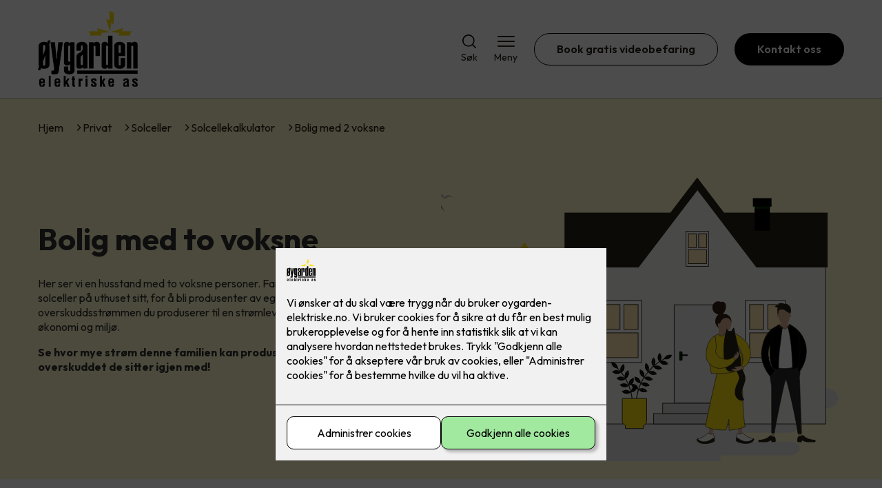

--- FILE ---
content_type: text/html; charset=utf-8
request_url: https://oygarden-elektriske.no/privat/solceller/solcellekalkulator/bolig-med-2-voksne
body_size: 247087
content:

        <!DOCTYPE html>
        <html lang="no">
            <head>
                <title>Bolig med 2 voksne - Øygarden Elektriske AS</title>
                <link rel="preconnect" href="https://res.cloudinary.com">
                <link rel="canonical" href="https://www.elkonor.no/privat/solceller/solcellekalkulator/bolig-med-2-voksne">
                <meta name="viewport"  content="width=device-width, initial-scale=1"><meta  property="og:title" content="Bolig med 2 voksne"><meta name="twitter:title"  content="Bolig med 2 voksne">
                <link rel="preconnect" href="https://fonts.gstatic.com" crossorigin /><link rel="preload" as="style" href="https://fonts.googleapis.com/css2?family=Outfit:wght@400;600;700&display=swap" /><link rel="stylesheet" href="https://fonts.googleapis.com/css2?family=Outfit:wght@400;600;700&display=swap" media="print" onload="this.media='all'" />
                
                
                <link rel="shortcut icon"type="image/x-icon" href="https://res.cloudinary.com/rubics/image/upload/w_32,h_32,c_pad/crqci22kksljqyogmaav.png">
                <script src="/js/app.2f1fdc5d8e5d3245b97d.bundle.js" defer></script>
                
                <script>
                  window.dataLayer = window.dataLayer || [];
                  function gtag(){dataLayer.push(arguments);}
                  gtag('set', 'ads_data_redaction', true);
                  gtag('consent', 'default', {
                    functionality_storage: "granted",
                    security_storage: "granted",
                    ad_storage: "denied",
                    analytics_storage: "denied",
                    personalization_storage: "denied",
                    ad_user_data: "denied",
                    ad_personalization: "denied",
                    wait_for_update: 10000
                  });
                  document.addEventListener("consents-confirmed", async function(e) {
                    gtag("consent", "update", e.detail.gtm);
                    dataLayer.push({ event: "consents-confirmed", consents: e.detail.gtm });
                  });
                </script>
                <script src="https://cdn.jsdelivr.net/npm/@ludens-reklame/cookie-dialog@1.2.0/dialog.min.js" defer></script>
                
                
                 <!-- Google Tag Manager --> <script>(function(w,d,s,l,i){w[l]=w[l]||[];w[l].push({'gtm.start':new Date().getTime(),event:'gtm.js'});var f=d.getElementsByTagName(s)[0],j=d.createElement(s),dl=l!='dataLayer'?'&l='+l:'';j.async=true;j.src='https://www.googletagmanager.com/gtm.js?id='+i+dl;f.parentNode.insertBefore(j,f);})(window,document,'script','dataLayer','GTM-PXFLWFP');</script> <!-- End Google Tag Manager -->
                <style data-styled="true" data-styled-version="5.3.11">.hNlDMA{-webkit-transition:opacity 0.12s ease-in-out;transition:opacity 0.12s ease-in-out;}/*!sc*/
data-styled.g13[id="sc-dAlyuH"]{content:"hNlDMA,"}/*!sc*/
.qdwdl{border:0;border-radius:50px;background-color:rgba(0,0,0,1);color:rgba(255,255,255,1);cursor:pointer;padding:0 32px;-webkit-transition:all 0.15s ease-in-out;transition:all 0.15s ease-in-out;-webkit-text-decoration:none;text-decoration:none;height:45px;border:1px solid transparent;background-color:#FFFFFF;color:rgba(36,34,20,1);border-color:rgba(0,0,0,1);display:-webkit-inline-box;display:-webkit-inline-flex;display:-ms-inline-flexbox;display:inline-flex;-webkit-align-items:center;-webkit-box-align:center;-ms-flex-align:center;align-items:center;}/*!sc*/
.qdwdl:hover{opacity:0.8;}/*!sc*/
.qdwdl:hover{opacity:1;background-color:rgba(247,246,244,1);color:#242214;}/*!sc*/
.qdwdl:disabled{opacity:0.6;cursor:wait;}/*!sc*/
.efHSKU{border:0;border-radius:50px;background-color:rgba(0,0,0,1);color:rgba(255,255,255,1);cursor:pointer;padding:0 32px;-webkit-transition:all 0.15s ease-in-out;transition:all 0.15s ease-in-out;-webkit-text-decoration:none;text-decoration:none;height:45px;border:1px solid transparent;display:-webkit-inline-box;display:-webkit-inline-flex;display:-ms-inline-flexbox;display:inline-flex;-webkit-align-items:center;-webkit-box-align:center;-ms-flex-align:center;align-items:center;}/*!sc*/
.efHSKU:hover{opacity:0.8;}/*!sc*/
.efHSKU:disabled{opacity:0.6;cursor:wait;}/*!sc*/
data-styled.g2622[id="sc-dCZOmM"]{content:"qdwdl,efHSKU,"}/*!sc*/
.chKzdg{margin:24px 0;}/*!sc*/
@media (min-width:960px){.chKzdg{margin:64px 0;}}/*!sc*/
data-styled.g2627[id="sc-hfvNRh"]{content:"chKzdg,"}/*!sc*/
.kSuRPF{padding:0 16px;}/*!sc*/
@media (min-width:960px){.kSuRPF{padding:0 32px;}}/*!sc*/
data-styled.g2628[id="sc-jysbhu"]{content:"kSuRPF,"}/*!sc*/
.iZeQKY{margin:0 auto;max-width:1170px;}/*!sc*/
.daGDUF{margin:0 auto;max-width:1170px;max-width:650px;}/*!sc*/
data-styled.g2629[id="sc-iWzMLn"]{content:"iZeQKY,daGDUF,"}/*!sc*/
body{margin:0;padding:0;-webkit-font-smoothing:antialiased;background-color:#FFFFFF;color:rgba(36,34,20,1);}/*!sc*/
body,input,select,textarea,button{font-family:'Outfit',sans-serif;font-weight:400;font-size:1rem;line-height:1.35;}/*!sc*/
.b1{font-family:'Outfit',sans-serif;font-weight:400;font-size:1rem;line-height:1.35;}/*!sc*/
.b2{font-family:'Outfit',sans-serif;font-weight:400;font-size:1.125rem;line-height:1.35;}/*!sc*/
.b3{font-family:'Outfit',sans-serif;font-weight:600;font-size:1rem;line-height:1.25;}/*!sc*/
p,h1,h2,h3,h4,h5,h6,.vspace{margin:0 0 16px;}/*!sc*/
.vspace-top{margin-top:16px;}/*!sc*/
.vspace-top-s{margin-top:24px;}/*!sc*/
p + h1,p + h2,p + h3,p + h4,p + h5,p + h6{margin-top:32px;}/*!sc*/
h1,.h1{font-family:'Outfit',sans-serif;font-weight:700;font-size:1.75rem;line-height:1.35;}/*!sc*/
@media (min-width:960px){h1,.h1{font-size:2.813rem;}}/*!sc*/
@media (min-width:960px){h1,.h1{font-size:2.813rem;}}/*!sc*/
h2,.h2{font-family:'Outfit',sans-serif;font-weight:600;font-size:1.5rem;line-height:1.35;}/*!sc*/
@media (min-width:960px){h2,.h2{font-size:2rem;}}/*!sc*/
@media (min-width:960px){h2,.h2{font-size:2rem;}}/*!sc*/
h3,.h3{font-family:'Outfit',sans-serif;font-weight:600;font-size:1.375rem;line-height:1.35;}/*!sc*/
@media (min-width:960px){h3,.h3{font-size:1.563rem;}}/*!sc*/
@media (min-width:960px){h3,.h3{font-size:1.563rem;}}/*!sc*/
h4,.h4{font-family:'Outfit',sans-serif;font-weight:600;font-size:1.125rem;line-height:1.35;}/*!sc*/
@media (min-width:960px){h4,.h4{font-size:1.438rem;}}/*!sc*/
@media (min-width:960px){h4,.h4{font-size:1.438rem;}}/*!sc*/
h5,.h5{font-family:'Outfit',sans-serif;font-weight:600;font-size:1.125rem;line-height:1.35;}/*!sc*/
@media (min-width:960px){h5,.h5{font-size:1.25rem;}}/*!sc*/
h6,.h6{font-family:'Outfit',sans-serif;font-weight:600;font-size:1rem;line-height:1.35;}/*!sc*/
a{color:rgba(36,34,20,1);}/*!sc*/
ol,ul{margin-top:0;margin-bottom:16px;padding-left:1em;}/*!sc*/
ol ul,ul ul,ol ol,ul ol{padding-left:2em;margin-top:8px;}/*!sc*/
li:not(:last-child){margin-bottom:8px;}/*!sc*/
label{font-family:'Outfit',sans-serif;font-weight:600;font-size:1rem;line-height:1.35;}/*!sc*/
input,textarea,select{box-sizing:border-box;border-radius:8px;border:1px solid #747474;padding-left:16px;}/*!sc*/
input[type='radio'],input[type='checkbox']{height:auto;}/*!sc*/
input,select{height:45px;}/*!sc*/
textarea{height:117px;padding-top:8px;}/*!sc*/
.fill-primary{fill:rgba(0,0,0,1);}/*!sc*/
.fill-secondary{fill:rgba(252,226,20,1);}/*!sc*/
.fill-primary-variant{fill:rgba(255,248,203,1);}/*!sc*/
.fill-secondary-variant{fill:rgba(237,237,237,1);}/*!sc*/
.fill-tertiary{fill:rgba(40,40,40,1);}/*!sc*/
.fill-quaternary{fill:rgba(252,226,20,1);}/*!sc*/
.outline-quaternary{stroke:rgba(252,226,20,1);}/*!sc*/
.fill-quinary{fill:rgba(247,246,244,1);}/*!sc*/
.fill-surface{fill:rgba(247,246,244,1);}/*!sc*/
.fill-background{fill:#FFFFFF;}/*!sc*/
@media (min-width:960px){.mobile{display:none!important;}}/*!sc*/
.desktop{display:none;}/*!sc*/
@media (min-width:960px){.desktop{display:revert;}}/*!sc*/
.modal-wrapper{width:100%;padding:0 32px;}/*!sc*/
@media (min-width:960px){.modal-wrapper{width:auto;}}/*!sc*/
.red{color:rgba(169,46,0,1);}/*!sc*/
.green{color:rgba(107,190,87,1);}/*!sc*/
div:has(> .vs):has(+ div > .button-component) > .vs{margin-bottom:0;}/*!sc*/
div:has(.button-component) + div > .vs{margin-top:0;}/*!sc*/
data-styled.g2639[id="sc-global-kANaqN1"]{content:"sc-global-kANaqN1,"}/*!sc*/
.gxvzAx{display:-webkit-box;display:-webkit-flex;display:-ms-flexbox;display:flex;gap:16px;-webkit-box-pack:center;-webkit-justify-content:center;-ms-flex-pack:center;justify-content:center;-webkit-flex-direction:row;-ms-flex-direction:row;flex-direction:row;margin-top:24px;}/*!sc*/
@media all and (min-width:960px){.gxvzAx{-webkit-flex-direction:row;-ms-flex-direction:row;flex-direction:row;}}/*!sc*/
data-styled.g2653[id="sc-hjrkZx"]{content:"gxvzAx,"}/*!sc*/
.eWEbfE{background-color:rgba(255,248,203,1);color:rgba(47,47,47,1);padding:1px;text-align:center;border-radius:0;}/*!sc*/
data-styled.g2654[id="sc-kHkzUk"]{content:"eWEbfE,"}/*!sc*/
.bwJMqa{display:-webkit-box;display:-webkit-flex;display:-ms-flexbox;display:flex;-webkit-align-items:center;-webkit-box-align:center;-ms-flex-align:center;align-items:center;-webkit-box-pack:center;-webkit-justify-content:center;-ms-flex-pack:center;justify-content:center;-webkit-flex-direction:column;-ms-flex-direction:column;flex-direction:column;border:0;background-color:#FFFFFF;cursor:pointer;-webkit-transition:background-color 0.15s ease-in-out,color 0.15s ease-in-out;transition:background-color 0.15s ease-in-out,color 0.15s ease-in-out;padding:0;}/*!sc*/
@media all and (min-width:960px){.bwJMqa{border-radius:8px;}}/*!sc*/
.bwJMqa .label{display:none;color:rgba(36,34,20,1);-webkit-transition:background-color 0.15s ease-in-out,color 0.15s ease-in-out;transition:background-color 0.15s ease-in-out,color 0.15s ease-in-out;font-size:14px;font-weight:400;margin-top:4px;}/*!sc*/
@media all and (min-width:960px){.bwJMqa .label{display:block;}}/*!sc*/
data-styled.g2657[id="sc-kpMPbt"]{content:"bwJMqa,"}/*!sc*/
.bmfUHn{border:0;width:25px;height:20px;position:relative;-webkit-transform:rotate(0deg);-ms-transform:rotate(0deg);transform:rotate(0deg);-webkit-transition:all 0.15s ease-in-out;transition:all 0.15s ease-in-out;cursor:pointer;display:-webkit-box;display:-webkit-flex;display:-ms-flexbox;display:flex;}/*!sc*/
.bmfUHn span{display:block;position:absolute;height:2px;width:100%;background:rgba(36,34,20,1);opacity:1;left:0;border-radius:2px;-webkit-transform:rotate(0deg);-ms-transform:rotate(0deg);transform:rotate(0deg);-webkit-transition:0.15s ease-in-out;transition:0.15s ease-in-out;}/*!sc*/
.bmfUHn span:nth-child(1){top:2px;}/*!sc*/
.bmfUHn span:nth-child(2),.bmfUHn span:nth-child(3){top:9px;}/*!sc*/
.bmfUHn span:nth-child(4){top:16px;}/*!sc*/
data-styled.g2658[id="sc-cykuxk"]{content:"bmfUHn,"}/*!sc*/
.hIKBGk{display:-webkit-box;display:-webkit-flex;display:-ms-flexbox;display:flex;height:40px;max-height:100%;max-width:100%;}/*!sc*/
.hIKBGk img{max-width:100%;width:auto;height:40px;object-fit:contain;}/*!sc*/
@media all and (min-width:960px){.hIKBGk{height:110px;}.hIKBGk img{height:110px;}}/*!sc*/
data-styled.g2659[id="sc-EjzsD"]{content:"hIKBGk,"}/*!sc*/
.gDhlTI{display:-webkit-box;display:-webkit-flex;display:-ms-flexbox;display:flex;-webkit-align-items:center;-webkit-box-align:center;-ms-flex-align:center;align-items:center;-webkit-flex-direction:column;-ms-flex-direction:column;flex-direction:column;-webkit-text-decoration:none;text-decoration:none;padding:0;margin:0;border:0;background-color:transparent;cursor:pointer;color:rgba(36,34,20,1);}/*!sc*/
.gDhlTI svg{height:20px;width:20px;-webkit-transition:all 0.15s ease-in-out;transition:all 0.15s ease-in-out;}/*!sc*/
.gDhlTI .label{font-size:12px;font-weight:400;margin-top:4px;}/*!sc*/
@media all and (min-width:960px){.gDhlTI .label{font-size:14px;}}/*!sc*/
data-styled.g2663[id="sc-ebWgmc"]{content:"gDhlTI,"}/*!sc*/
.khCLYP{background:#FFFFFF;color:rgba(36,34,20,1);padding:16px 0;border-bottom:1px solid rgba(0,0,0,0.25);position:relative;z-index:10;}/*!sc*/
@media all and (min-width:960px){.khCLYP{padding:16px 0;}}/*!sc*/
data-styled.g2664[id="sc-dA-dRPV"]{content:"khCLYP,"}/*!sc*/
.knAqIL{display:-webkit-box;display:-webkit-flex;display:-ms-flexbox;display:flex;-webkit-align-items:center;-webkit-box-align:center;-ms-flex-align:center;align-items:center;-webkit-box-pack:justify;-webkit-justify-content:space-between;-ms-flex-pack:justify;justify-content:space-between;}/*!sc*/
data-styled.g2665[id="sc-fTafgi"]{content:"knAqIL,"}/*!sc*/
.jhpbst.header-button{margin-left:0;}/*!sc*/
.jhpbst.header-button--mobile{display:block;}/*!sc*/
@media all and (min-width:960px){.jhpbst.header-button--mobile{display:none;}}/*!sc*/
.jhpbst.header-button--desktop{display:none;}/*!sc*/
@media all and (min-width:960px){.jhpbst.header-button--desktop{display:block;}}/*!sc*/
@media all and (min-width:960px){.jhpbst.header-button{margin-left:24px;}}/*!sc*/
data-styled.g2666[id="sc-frhQKb"]{content:"jhpbst,"}/*!sc*/
.bXSOwo{display:-webkit-box;display:-webkit-flex;display:-ms-flexbox;display:flex;-webkit-align-items:center;-webkit-box-align:center;-ms-flex-align:center;align-items:center;}/*!sc*/
.bXSOwo ul{display:-webkit-box;display:-webkit-flex;display:-ms-flexbox;display:flex;list-style:none;padding:0;margin:0;-webkit-align-items:center;-webkit-box-align:center;-ms-flex-align:center;align-items:center;}/*!sc*/
.bXSOwo ul li{position:relative;margin-bottom:0;}/*!sc*/
.bXSOwo ul li:not(:first-child){margin-left:24px;}/*!sc*/
.bXSOwo ul li.header-action--desktop{display:none;}/*!sc*/
@media all and (min-width:960px){.bXSOwo ul li.header-action--desktop{display:block;}}/*!sc*/
data-styled.g2667[id="sc-hirKnY"]{content:"bXSOwo,"}/*!sc*/
.bPsumQ{display:block;padding-top:16px;}/*!sc*/
@media all and (min-width:960px){.bPsumQ{display:none;}}/*!sc*/
.bPsumQ ul{display:-webkit-box;display:-webkit-flex;display:-ms-flexbox;display:flex;list-style:none;padding:0;margin:0;-webkit-box-pack:end;-webkit-justify-content:flex-end;-ms-flex-pack:end;justify-content:flex-end;gap:24px;}/*!sc*/
.bPsumQ ul li{position:relative;margin-bottom:8px;}/*!sc*/
data-styled.g2674[id="sc-epxwMy"]{content:"bPsumQ,"}/*!sc*/
.ggbzsg{background-color:rgba(40,40,40,1);}/*!sc*/
data-styled.g2689[id="sc-gWQaNQ"]{content:"ggbzsg,"}/*!sc*/
.bCVhAr{padding:16px 0;}/*!sc*/
@media all and (min-width:960px){.bCVhAr{padding:32px 0 64px;}}/*!sc*/
data-styled.g2690[id="sc-dzUOuN"]{content:"bCVhAr,"}/*!sc*/
.fdNSqS{display:-webkit-box;display:-webkit-flex;display:-ms-flexbox;display:flex;-webkit-flex-wrap:wrap;-ms-flex-wrap:wrap;flex-wrap:wrap;}/*!sc*/
data-styled.g2691[id="sc-dJnnlm"]{content:"fdNSqS,"}/*!sc*/
.hXHuX{width:100%;}/*!sc*/
@media all and (min-width:960px){.hXHuX{width:25%;margin:24px 0;}}/*!sc*/
.hXHuX:not(:last-child){margin-bottom:24px;}/*!sc*/
.hXHuX h3{color:rgba(255,255,255,1);margin-bottom:16px;}/*!sc*/
.hXHuX ul{list-style:none;margin:0;padding:0;}/*!sc*/
.hXHuX ul li:not(:last-child){margin-bottom:8px;}/*!sc*/
.hXHuX ul li a{display:-webkit-box;display:-webkit-flex;display:-ms-flexbox;display:flex;-webkit-align-items:center;-webkit-box-align:center;-ms-flex-align:center;align-items:center;color:rgba(255,255,255,1);-webkit-text-decoration:none;text-decoration:none;}/*!sc*/
.hXHuX ul li a:hover{-webkit-text-decoration:underline;text-decoration:underline;}/*!sc*/
.hXHuX ul li a img{width:24px;height:24px;margin-right:8px;}/*!sc*/
data-styled.g2692[id="sc-msaSj"]{content:"hXHuX,"}/*!sc*/
.doAcYS{text-align:center;display:-webkit-box;display:-webkit-flex;display:-ms-flexbox;display:flex;-webkit-box-pack:center;-webkit-justify-content:center;-ms-flex-pack:center;justify-content:center;-webkit-align-items:center;-webkit-box-align:center;-ms-flex-align:center;align-items:center;}/*!sc*/
.doAcYS .hs{width:100%;}/*!sc*/
.doAcYS .text >:last-child{margin:0;}/*!sc*/
.doAcYS > *,.doAcYS a,.doAcYS a:active,.doAcYS a:visited{color:rgba(255,255,255,1);}/*!sc*/
data-styled.g2693[id="sc-iENlKF"]{content:"doAcYS,"}/*!sc*/
.gXJJgE{padding:16px 0;display:-webkit-box;display:-webkit-flex;display:-ms-flexbox;display:flex;-webkit-box-pack:center;-webkit-justify-content:center;-ms-flex-pack:center;justify-content:center;-webkit-align-items:center;-webkit-box-align:center;-ms-flex-align:center;align-items:center;-webkit-flex-direction:column;-ms-flex-direction:column;flex-direction:column;border-top:1px solid rgba(255,255,255,1);}/*!sc*/
@media all and (min-width:960px){.gXJJgE{-webkit-flex-direction:row;-ms-flex-direction:row;flex-direction:row;padding:24px 0;}}/*!sc*/
.gXJJgE .text{margin-left:0;-webkit-flex:1;-ms-flex:1;flex:1;display:-webkit-box;display:-webkit-flex;display:-ms-flexbox;display:flex;-webkit-box-pack:center;-webkit-justify-content:center;-ms-flex-pack:center;justify-content:center;-webkit-transform:translateX(0);-ms-transform:translateX(0);transform:translateX(0);}/*!sc*/
@media all and (min-width:960px){.gXJJgE .text{margin-left:auto;-webkit-transform:translateX(44px);-ms-transform:translateX(44px);transform:translateX(44px);}}/*!sc*/
.gXJJgE img{height:20px;max-width:88px;margin-top:16px;}/*!sc*/
@media all and (min-width:960px){.gXJJgE img{margin-left:auto;margin-top:0;}}/*!sc*/
data-styled.g2694[id="sc-NkRgw"]{content:"gXJJgE,"}/*!sc*/
.fmiWLM{background:#FFFFFF;-webkit-text-decoration:none;text-decoration:none;border-radius:8px;box-shadow:0px 20px 80px 0px rgba(0,0,0,0.01),0px 10px 30px 0px rgba(0,0,0,0.02), 0px 8px 10px 0px rgba(0,0,0,0.02),0px 5px 15px 0px rgba(0,0,0,0.05);-webkit-transition:box-shadow 0.12s ease-in-out;transition:box-shadow 0.12s ease-in-out;padding:16px;display:-webkit-box;display:-webkit-flex;display:-ms-flexbox;display:flex;-webkit-flex-direction:column;-ms-flex-direction:column;flex-direction:column;gap:24px;}/*!sc*/
.fmiWLM:hover,.fmiWLM:focus,.fmiWLM:active{box-shadow:0px 0px 20px 0px rgba(0,0,0,0.2),0px 313px 88px 0px rgba(0,0,0,0), 0px 20px 80px 0px rgba(0,0,0,0.01),0px 10px 30px 0px rgba(0,0,0,0.02), 0px 8px 10px 0px rgba(0,0,0,0.02),0px 5px 15px 0px rgba(0,0,0,0.05);}/*!sc*/
.fmiWLM img{width:100%;aspect-ratio:1.4545454545;border-radius:4px;}/*!sc*/
.fmiWLM span.cta{-webkit-text-decoration:underline;text-decoration:underline;display:block;margin-top:auto;}/*!sc*/
.fmiWLM .card-content h3,.fmiWLM .card-content p,.fmiWLM .card-content span{color:rgba(36,34,20,1);}/*!sc*/
.fmiWLM .card-content p{display:-webkit-box;-webkit-line-clamp:7;-webkit-box-orient:vertical;overflow:hidden;margin-bottom:0;}/*!sc*/
data-styled.g2743[id="sc-kqCMjb"]{content:"fmiWLM,"}/*!sc*/
.jiMpgq{display:-webkit-box;display:-webkit-flex;display:-ms-flexbox;display:flex;margin:0 -16rem;-webkit-box-pack:center;-webkit-justify-content:center;-ms-flex-pack:center;justify-content:center;}/*!sc*/
data-styled.g2744[id="sc-dBevJO"]{content:"jiMpgq,"}/*!sc*/
.LZgfS{cursor:pointer;padding:0;border:none;background:rgba(36,34,20,1);margin:0 16px;width:15px;height:15px;border-radius:50%;}/*!sc*/
.bXwDpq{cursor:pointer;padding:0;border:none;background:#C6C6C6;margin:0 16px;width:15px;height:15px;border-radius:50%;}/*!sc*/
data-styled.g2745[id="sc-eUgRnJ"]{content:"LZgfS,bXwDpq,"}/*!sc*/
.hTMQCu{background:rgba(247,246,244,1);padding:32px 0;}/*!sc*/
.hTMQCu h2{text-align:center;margin-bottom:48px;color:#242214;}/*!sc*/
@media (min-width:960px){.hTMQCu{padding:64px 0;}}/*!sc*/
data-styled.g2746[id="sc-juekns"]{content:"hTMQCu,"}/*!sc*/
.kSIclD{display:grid;grid-template-columns:1fr;-webkit-align-items:stretch;-webkit-box-align:stretch;-ms-flex-align:stretch;align-items:stretch;-webkit-box-pack:center;-webkit-justify-content:center;-ms-flex-pack:center;justify-content:center;width:100%;}/*!sc*/
.kSIclD > button{display:none;}/*!sc*/
.kSIclD > :nth-last-child(2){display:none;}/*!sc*/
.kSIclD > :nth-last-child(3){display:none;}/*!sc*/
@media (max-width:750px){.kSIclD{grid-template-columns:40px 1fr 40px;}.kSIclD > button{display:-webkit-box;display:-webkit-flex;display:-ms-flexbox;display:flex;}}/*!sc*/
@media (min-width:750px) and (max-width:1190px){.kSIclD{gap:32px;grid-template-columns:repeat(2,1fr);grid-template-columns:40px repeat(2,1fr) 40px;}.kSIclD > :nth-last-child(3){display:-webkit-box;display:-webkit-flex;display:-ms-flexbox;display:flex;}.kSIclD > button{display:-webkit-box;display:-webkit-flex;display:-ms-flexbox;display:flex;}}/*!sc*/
@media (min-width:1191px){.kSIclD{gap:32px;grid-template-columns:repeat(2,1fr);grid-template-columns:repeat(3,1fr);grid-template-columns:40px repeat(3,1fr) 40px;}.kSIclD > :nth-last-child(2){display:-webkit-box;display:-webkit-flex;display:-ms-flexbox;display:flex;}.kSIclD > :nth-last-child(3){display:-webkit-box;display:-webkit-flex;display:-ms-flexbox;display:flex;}.kSIclD > button{display:-webkit-box;display:-webkit-flex;display:-ms-flexbox;display:flex;}}/*!sc*/
data-styled.g2747[id="sc-dfvqKH"]{content:"kSIclD,"}/*!sc*/
.imqpjI{display:none;-webkit-box-pack:center;-webkit-justify-content:center;-ms-flex-pack:center;justify-content:center;margin-top:48px;display:-webkit-box;display:-webkit-flex;display:-ms-flexbox;display:flex;}/*!sc*/
@media (max-width:1190px){.imqpjI{display:-webkit-box;display:-webkit-flex;display:-ms-flexbox;display:flex;}}/*!sc*/
@media (max-width:750px){.imqpjI{display:-webkit-box;display:-webkit-flex;display:-ms-flexbox;display:flex;}}/*!sc*/
data-styled.g2748[id="sc-hFsJKq"]{content:"imqpjI,"}/*!sc*/
.cnHBea{display:-webkit-box;display:-webkit-flex;display:-ms-flexbox;display:flex;border:none;background:none;-webkit-align-items:center;-webkit-box-align:center;-ms-flex-align:center;align-items:center;-webkit-box-pack:center;-webkit-justify-content:center;-ms-flex-pack:center;justify-content:center;margin:0;cursor:pointer;}/*!sc*/
.cnHBea .left{-webkit-transform:rotate(135deg);-ms-transform:rotate(135deg);transform:rotate(135deg);}/*!sc*/
.cnHBea .right{-webkit-transform:rotate(-45deg);-ms-transform:rotate(-45deg);transform:rotate(-45deg);}/*!sc*/
data-styled.g2749[id="sc-iYvfol"]{content:"cnHBea,"}/*!sc*/
.hqPiHe{width:20px;height:20px;border-right:2px solid #242214;border-bottom:2px solid #242214;}/*!sc*/
data-styled.g2750[id="sc-ciWOOY"]{content:"hqPiHe,"}/*!sc*/
.jNTBik{display:-webkit-box;display:-webkit-flex;display:-ms-flexbox;display:flex;-webkit-align-items:center;-webkit-box-align:center;-ms-flex-align:center;align-items:center;gap:16px;}/*!sc*/
.jNTBik a{color:rgba(36,34,20,1);-webkit-text-decoration:none;text-decoration:none;}/*!sc*/
.jNTBik a:hover{-webkit-text-decoration:underline;text-decoration:underline;}/*!sc*/
.jNTBik span{display:inline-block;}/*!sc*/
.jNTBik span:last-child i{display:none;}/*!sc*/
@media (max-width:960px){.jNTBik{gap:8px;font-size:12px;}}/*!sc*/
data-styled.g2796[id="sc-MjnyT"]{content:"jNTBik,"}/*!sc*/
.hhtSbB{display:-webkit-inline-box;display:-webkit-inline-flex;display:-ms-inline-flexbox;display:inline-flex;margin-left:16px;}/*!sc*/
.hhtSbB svg{width:12px;height:12px;}/*!sc*/
.hhtSbB svg path{fill:rgba(36,34,20,1);}/*!sc*/
@media (max-width:960px){.hhtSbB{margin-left:8px;}.hhtSbB svg{width:8px;height:8px;}}/*!sc*/
data-styled.g2797[id="sc-cYzNJU"]{content:"hhtSbB,"}/*!sc*/
.ivkbOq{padding:32px;position:relative;overflow-x:hidden;min-height:220px;background-color:rgba(255,248,203,1);color:rgba(47,47,47,1);}/*!sc*/
.ivkbOq > *{position:relative;z-index:2;}/*!sc*/
@media (min-width:960px){.ivkbOq{overflow-y:hidden;}}/*!sc*/
.ivkbOq .mobile{display:-webkit-box;display:-webkit-flex;display:-ms-flexbox;display:flex;-webkit-box-pack:center;-webkit-justify-content:center;-ms-flex-pack:center;justify-content:center;margin-top:24px;}/*!sc*/
.ivkbOq .desktop{margin-top:32px;}/*!sc*/
data-styled.g2798[id="sc-dmFhJp"]{content:"ivkbOq,"}/*!sc*/
.gzXQZT{display:-webkit-box;display:-webkit-flex;display:-ms-flexbox;display:flex;-webkit-align-items:center;-webkit-box-align:center;-ms-flex-align:center;align-items:center;-webkit-flex-direction:column;-ms-flex-direction:column;flex-direction:column;gap:24px;}/*!sc*/
@media (min-width:960px){.gzXQZT{gap:48px;-webkit-flex-direction:row;-ms-flex-direction:row;flex-direction:row;height:28.2rem;}}/*!sc*/
data-styled.g2799[id="sc-eCshAa"]{content:"gzXQZT,"}/*!sc*/
.qgAXN{-webkit-flex:1;-ms-flex:1;flex:1;}/*!sc*/
data-styled.g2800[id="sc-eQxBzv"]{content:"qgAXN,"}/*!sc*/
.hYNnyT h2,.hYNnyT h3,.hYNnyT h4,.hYNnyT h5{color:rgba(40,40,40,1);}/*!sc*/
.hYNnyT h1,.hYNnyT h2,.hYNnyT h3{margin-bottom:24px;}/*!sc*/
.hYNnyT > *:last-child{margin-bottom:0;}/*!sc*/
@media (min-width:960px){.hYNnyT{max-width:650px;}}/*!sc*/
data-styled.g2801[id="sc-beEYvs"]{content:"hYNnyT,"}/*!sc*/
.iteGHj{display:block;width:70vw;}/*!sc*/
.iteGHj > *{display:block;width:100%;}/*!sc*/
@media (min-width:960px){.iteGHj{width:unset;}}/*!sc*/
data-styled.g2802[id="sc-bsKsuN"]{content:"iteGHj,"}/*!sc*/
.fyEuy{margin-bottom:16px;}/*!sc*/
data-styled.g2804[id="sc-dsRfZY"]{content:"fyEuy,"}/*!sc*/
.jPhfiz{display:-webkit-box;display:-webkit-flex;display:-ms-flexbox;display:flex;-webkit-flex-direction:column;-ms-flex-direction:column;flex-direction:column;-webkit-align-items:center;-webkit-box-align:center;-ms-flex-align:center;align-items:center;gap:32px;}/*!sc*/
@media all and (min-width:960px){.jPhfiz{-webkit-flex-direction:row;-ms-flex-direction:row;flex-direction:row;gap:48px;}}/*!sc*/
data-styled.g2836[id="sc-jJIcHK"]{content:"jPhfiz,"}/*!sc*/
.kBdFDr{-webkit-flex:1;-ms-flex:1;flex:1;}/*!sc*/
.kBdFDr .title{margin-top:0;}/*!sc*/
data-styled.g2837[id="sc-hoZXlt"]{content:"kBdFDr,"}/*!sc*/
.bxwTfB{-webkit-flex:1;-ms-flex:1;flex:1;}/*!sc*/
.bxwTfB img{display:block;width:100%;object-fit:cover;border-radius:8px;}/*!sc*/
data-styled.g2838[id="sc-kMTmgg"]{content:"bxwTfB,"}/*!sc*/
.JDeEX{display:-webkit-box;display:-webkit-flex;display:-ms-flexbox;display:flex;gap:24px;-webkit-flex-direction:column;-ms-flex-direction:column;flex-direction:column;margin-top:24px;}/*!sc*/
.JDeEX button{width:100%;}/*!sc*/
@media all and (min-width:960px){.JDeEX{-webkit-box-pack:start;-webkit-justify-content:flex-start;-ms-flex-pack:start;justify-content:flex-start;-webkit-flex-direction:row;-ms-flex-direction:row;flex-direction:row;}}/*!sc*/
data-styled.g2839[id="sc-iTXAwf"]{content:"JDeEX,"}/*!sc*/
.hDPvtO{text-align:center;}/*!sc*/
.hDPvtO h3{margin-bottom:0;font-size:2.5rem;font-weight:200;}/*!sc*/
@media (min-width:960px){.hDPvtO h3{font-size:4.6875rem;}}/*!sc*/
data-styled.g2910[id="sc-kQKWeN"]{content:"hDPvtO,"}/*!sc*/
.ccRbXz > *:last-child{margin-bottom:0;}/*!sc*/
data-styled.g2911[id="sc-hHSPai"]{content:"ccRbXz,"}/*!sc*/
.epmsJy{display:-webkit-box;display:-webkit-flex;display:-ms-flexbox;display:flex;-webkit-flex-direction:column;-ms-flex-direction:column;flex-direction:column;gap:16px;}/*!sc*/
@media (min-width:960px){.epmsJy{grid-auto-rows:auto;grid-template-columns:1fr 1fr;display:grid;gap:32px;}}/*!sc*/
data-styled.g2912[id="sc-hgaAEb"]{content:"epmsJy,"}/*!sc*/
.gfmeLW{padding:16px;gap:16px;border-radius:50px;display:-webkit-box;display:-webkit-flex;display:-ms-flexbox;display:flex;-webkit-flex-direction:column;-ms-flex-direction:column;flex-direction:column;-webkit-align-items:center;-webkit-box-align:center;-ms-flex-align:center;align-items:center;box-sizing:border-box;border-radius:8px;background-color:rgba(237,237,237,1);color:rgba(47,47,47,1);}/*!sc*/
.gfmeLW svg{height:85px;display:block;}/*!sc*/
@media (min-width:960px){.gfmeLW{height:378px;padding:32px;gap:24px;grid-column:span 2;-webkit-flex-direction:row-reverse;-ms-flex-direction:row-reverse;flex-direction:row-reverse;-webkit-box-pack:space-around;-webkit-justify-content:space-around;-ms-flex-pack:space-around;justify-content:space-around;}.gfmeLW svg{height:140px;}.gfmeLW svg{height:285px;}}/*!sc*/
.cHJCsv{padding:16px;gap:16px;border-radius:50px;display:-webkit-box;display:-webkit-flex;display:-ms-flexbox;display:flex;-webkit-flex-direction:column;-ms-flex-direction:column;flex-direction:column;-webkit-align-items:center;-webkit-box-align:center;-ms-flex-align:center;align-items:center;box-sizing:border-box;border-radius:8px;background-color:rgba(255,248,203,1);color:rgba(47,47,47,1);}/*!sc*/
.cHJCsv svg{height:85px;display:block;}/*!sc*/
@media (min-width:960px){.cHJCsv{height:175px;padding:32px;gap:24px;grid-column:span 2;-webkit-flex-direction:row-reverse;-ms-flex-direction:row-reverse;flex-direction:row-reverse;-webkit-box-pack:space-around;-webkit-justify-content:space-around;-ms-flex-pack:space-around;justify-content:space-around;}.cHJCsv svg{height:140px;}}/*!sc*/
.jWFauT{padding:16px;gap:16px;border-radius:50px;display:-webkit-box;display:-webkit-flex;display:-ms-flexbox;display:flex;-webkit-flex-direction:column;-ms-flex-direction:column;flex-direction:column;-webkit-align-items:center;-webkit-box-align:center;-ms-flex-align:center;align-items:center;box-sizing:border-box;border-radius:8px;background-color:rgba(237,237,237,1);color:rgba(47,47,47,1);}/*!sc*/
.jWFauT svg{height:85px;display:block;}/*!sc*/
@media (min-width:960px){.jWFauT{height:378px;padding:32px;gap:24px;}.jWFauT svg{height:140px;}}/*!sc*/
data-styled.g2913[id="sc-ickuKO"]{content:"gfmeLW,cHJCsv,jWFauT,"}/*!sc*/
</style>
            </head>
            <body>
                <div id="rubics">
                  <div class="sc-dAlyuH hNlDMA"><div id="header_1" class="component "><div><header class="sc-dA-dRPV khCLYP"><div class="sc-jysbhu kSuRPF hs"><div width="large" class="sc-iWzMLn iZeQKY"><div class="sc-fTafgi knAqIL"><div><a href="/" size="110" class="sc-EjzsD hIKBGk"><img src="https://res.cloudinary.com/rubics/image/upload/h_220/f_auto/llyf9j8rxuvuftntnmi6.png" alt="Øygarden Elektriske AS"/></a></div><div class="sc-hirKnY bXSOwo"><ul><li class="header-action header-action--desktop"><button aria-expanded="false" aria-label="Åpne søk" aria-controls="search" class="sc-ebWgmc gDhlTI"><svg version="1.1" xmlns="http://www.w3.org/2000/svg" x="0" y="0" viewBox="0 0 24 24" style="enable-background:new 0 0 24 24" xml:space="preserve" aria-hidden="true"><path d="m23.6 22.4-4.9-4.9c1.7-2.1 2.6-4.7 2.4-7.5-.2-2.7-1.4-5.2-3.4-7.1S13 .1 10.3.1C7.6.2 5 1.3 3.1 3.2 1.2 5.1.1 7.7 0 10.4s.9 5.3 2.8 7.3c1.8 2 4.4 3.2 7.1 3.4 2.7.2 5.4-.7 7.5-2.4l4.9 4.9c.2.2.4.3.7.3.2 0 .5-.1.7-.3.2-.2.3-.4.3-.7-.2-.1-.3-.4-.4-.5zm-8.2-4.5c-1.4 1-3.1 1.5-4.8 1.5-2.3 0-4.5-.9-6.1-2.5C2.9 15.3 2 13.1 2 10.8c0-1.7.5-3.4 1.5-4.8s2.3-2.5 3.9-3.2c1.6-.7 3.3-.8 5-.5 1.7.3 3.2 1.2 4.4 2.4 1.2 1.2 2 2.8 2.4 4.4.3 1.7.2 3.4-.5 5-.8 1.5-1.9 2.8-3.3 3.8z"></path></svg><span class="label">Søk</span></button></li><li class="header-action"><button aria-expanded="false" aria-label="Åpne meny" aria-controls="menu" class="sc-kpMPbt bwJMqa h6"><div class="sc-cykuxk bmfUHn"><span></span><span></span><span></span><span></span></div><span class="label">Meny</span></button></li><li class="sc-frhQKb jhpbst header-button header-button--desktop"><a href="/book-gratis-videobefaring" class="sc-dCZOmM qdwdl h6">Book gratis videobefaring</a></li><li class="sc-frhQKb jhpbst header-button header-button--desktop"><a href="/kontakt-oss" class="sc-dCZOmM efHSKU h6">Kontakt oss</a></li></ul></div></div></div></div></header><div class="sc-epxwMy bPsumQ"><div class="sc-jysbhu kSuRPF hs"><div width="large" class="sc-iWzMLn iZeQKY"><ul><li><button aria-expanded="false" aria-label="Åpne søk" aria-controls="search" class="sc-ebWgmc gDhlTI"><svg version="1.1" xmlns="http://www.w3.org/2000/svg" x="0" y="0" viewBox="0 0 24 24" style="enable-background:new 0 0 24 24" xml:space="preserve" aria-hidden="true"><path d="m23.6 22.4-4.9-4.9c1.7-2.1 2.6-4.7 2.4-7.5-.2-2.7-1.4-5.2-3.4-7.1S13 .1 10.3.1C7.6.2 5 1.3 3.1 3.2 1.2 5.1.1 7.7 0 10.4s.9 5.3 2.8 7.3c1.8 2 4.4 3.2 7.1 3.4 2.7.2 5.4-.7 7.5-2.4l4.9 4.9c.2.2.4.3.7.3.2 0 .5-.1.7-.3.2-.2.3-.4.3-.7-.2-.1-.3-.4-.4-.5zm-8.2-4.5c-1.4 1-3.1 1.5-4.8 1.5-2.3 0-4.5-.9-6.1-2.5C2.9 15.3 2 13.1 2 10.8c0-1.7.5-3.4 1.5-4.8s2.3-2.5 3.9-3.2c1.6-.7 3.3-.8 5-.5 1.7.3 3.2 1.2 4.4 2.4 1.2 1.2 2 2.8 2.4 4.4.3 1.7.2 3.4-.5 5-.8 1.5-1.9 2.8-3.3 3.8z"></path></svg><span class="label">Søk</span></button></li></ul></div></div></div></div></div><main><div id="hero_1" class="component "><div><div class="sc-dmFhJp ivkbOq"><div width="large" class="sc-iWzMLn iZeQKY"><div class="sc-dsRfZY fyEuy"><div class="sc-MjnyT jNTBik"><span><a href="/">Hjem</a><i class="sc-cYzNJU hhtSbB"><svg xmlns="http://www.w3.org/2000/svg" fill="none" viewBox="0 0 27 28" aria-hidden="true"><path fill="none" d="M9.06221 3.40364c-.31215.31224-.4875.73568-.4875 1.17719 0 .44151.17535.86495.4875 1.17719L17.3042 14l-8.24199 8.242c-.3033.314-.47113.7346-.46734 1.1712.0038.4366.17891.8542.48762 1.1629.30872.3087.72633.4838 1.16291.4876.4366.0038.8572-.164 1.1712-.4673l9.4192-9.4192c.3121-.3122.4875-.7357.4875-1.1772s-.1754-.8649-.4875-1.1772l-9.4192-9.41916c-.3123-.31215-.7357-.4875-1.1772-.4875-.44151 0-.86495.17535-1.17719.4875Z"></path></svg></i></span><span><a href="/privat">Privat</a><i class="sc-cYzNJU hhtSbB"><svg xmlns="http://www.w3.org/2000/svg" fill="none" viewBox="0 0 27 28" aria-hidden="true"><path fill="none" d="M9.06221 3.40364c-.31215.31224-.4875.73568-.4875 1.17719 0 .44151.17535.86495.4875 1.17719L17.3042 14l-8.24199 8.242c-.3033.314-.47113.7346-.46734 1.1712.0038.4366.17891.8542.48762 1.1629.30872.3087.72633.4838 1.16291.4876.4366.0038.8572-.164 1.1712-.4673l9.4192-9.4192c.3121-.3122.4875-.7357.4875-1.1772s-.1754-.8649-.4875-1.1772l-9.4192-9.41916c-.3123-.31215-.7357-.4875-1.1772-.4875-.44151 0-.86495.17535-1.17719.4875Z"></path></svg></i></span><span><a href="/privat/solceller">Solceller</a><i class="sc-cYzNJU hhtSbB"><svg xmlns="http://www.w3.org/2000/svg" fill="none" viewBox="0 0 27 28" aria-hidden="true"><path fill="none" d="M9.06221 3.40364c-.31215.31224-.4875.73568-.4875 1.17719 0 .44151.17535.86495.4875 1.17719L17.3042 14l-8.24199 8.242c-.3033.314-.47113.7346-.46734 1.1712.0038.4366.17891.8542.48762 1.1629.30872.3087.72633.4838 1.16291.4876.4366.0038.8572-.164 1.1712-.4673l9.4192-9.4192c.3121-.3122.4875-.7357.4875-1.1772s-.1754-.8649-.4875-1.1772l-9.4192-9.41916c-.3123-.31215-.7357-.4875-1.1772-.4875-.44151 0-.86495.17535-1.17719.4875Z"></path></svg></i></span><span><a href="/privat/solceller/solcellekalkulator">Solcellekalkulator</a><i class="sc-cYzNJU hhtSbB"><svg xmlns="http://www.w3.org/2000/svg" fill="none" viewBox="0 0 27 28" aria-hidden="true"><path fill="none" d="M9.06221 3.40364c-.31215.31224-.4875.73568-.4875 1.17719 0 .44151.17535.86495.4875 1.17719L17.3042 14l-8.24199 8.242c-.3033.314-.47113.7346-.46734 1.1712.0038.4366.17891.8542.48762 1.1629.30872.3087.72633.4838 1.16291.4876.4366.0038.8572-.164 1.1712-.4673l9.4192-9.4192c.3121-.3122.4875-.7357.4875-1.1772s-.1754-.8649-.4875-1.1772l-9.4192-9.41916c-.3123-.31215-.7357-.4875-1.1772-.4875-.44151 0-.86495.17535-1.17719.4875Z"></path></svg></i></span><span><a href="/privat/solceller/solcellekalkulator/bolig-med-2-voksne">Bolig med 2 voksne</a><i class="sc-cYzNJU hhtSbB"><svg xmlns="http://www.w3.org/2000/svg" fill="none" viewBox="0 0 27 28" aria-hidden="true"><path fill="none" d="M9.06221 3.40364c-.31215.31224-.4875.73568-.4875 1.17719 0 .44151.17535.86495.4875 1.17719L17.3042 14l-8.24199 8.242c-.3033.314-.47113.7346-.46734 1.1712.0038.4366.17891.8542.48762 1.1629.30872.3087.72633.4838 1.16291.4876.4366.0038.8572-.164 1.1712-.4673l9.4192-9.4192c.3121-.3122.4875-.7357.4875-1.1772s-.1754-.8649-.4875-1.1772l-9.4192-9.41916c-.3123-.31215-.7357-.4875-1.1772-.4875-.44151 0-.86495.17535-1.17719.4875Z"></path></svg></i></span></div></div></div><div width="medium" class="sc-iWzMLn iZeQKY"><div class="sc-eCshAa gzXQZT"><div class="sc-eQxBzv qgAXN"><div class="sc-beEYvs hYNnyT text"><h1 style="text-align:left;">Bolig med to voksne</h1>
<p>Her ser vi en husstand med to voksne personer. Familien har montert 54 paneler med solceller på uthuset sitt, for å bli produsenter av egen strøm. Visste du at du kan selge overskuddsstrømmen du produserer til en strømleverandør? Det er både bra for økonomi og miljø.</p>
<p><strong>Se hvor mye strøm denne familien kan produsere selv, og sjekk ut overskuddet de sitter igjen med!</strong></p>
<p></p>
</div></div><div class="sc-eQxBzv qgAXN"><i class="sc-bsKsuN iteGHj"><svg id="web_ref1_introbilde-2" xmlns="http://www.w3.org/2000/svg" xmlns:xlink="http://www.w3.org/1999/xlink" viewBox="32 44 950 750" shape-rendering="geometricPrecision" text-rendering="geometricPrecision"><g id="web_ref1_introbilde-2-u-bakgrunn" transform="matrix(.944223 0 0 0.815167 43.439348 236.252351)"><g id="web_ref1_introbilde-2-s-g1"><path id="web_ref1_introbilde-2-s-path1" d="M860.574,628.285h-116.938c-7.178,0-12.997-5.819-12.997-12.997c0-5.712,3.69-10.551,8.811-12.294h117.498c12.456,0,22.555-10.098,22.555-22.555s-10.098-22.555-22.555-22.555l-31.306.002c-6.536-1.31-11.46-7.078-11.46-13.999c0-6.319,4.108-11.669,9.796-13.551h-687.575c5.71,1.866,9.841,7.217,9.841,13.551c0,7.056-5.127,12.89-11.852,14.045h-20.063c-.474-.028-.95-.049-1.431-.049-12.457,0-22.555,10.098-22.555,22.555s10.098,22.555,22.555,22.555c.481,0,.957-.02,1.431-.05v.05h122.491c5.141,1.73,8.851,6.569,8.851,12.294c0,6.524-4.812,11.91-11.078,12.84v.157h-109.213v.044c-.469-.026-.94-.044-1.416-.044-12.332,0-22.329,8.967-22.329,20.028s9.997,20.029,22.329,20.029h736.611c12.332,0,22.329-8.967,22.329-20.029s-9.997-20.028-22.329-20.028Z" transform="translate(0-1)" fill="#e5e5e5" fill-rule="evenodd"/><path id="web_ref1_introbilde-2-s-path2" d="M715.158,688.114l-22.405.002c-4.677-.937-8.201-5.066-8.201-10.019c0-4.522,2.94-8.351,7.011-9.698h-492.08c4.087,1.336,7.043,5.165,7.043,9.698c0,5.05-3.669,9.225-8.482,10.052h-14.358c-.339-.02-.68-.035-1.024-.035-8.915,0-16.142,7.227-16.142,16.142s7.227,16.142,16.142,16.142c.344,0,.685-.014,1.024-.036v.036h531.472c8.915,0,16.142-7.227,16.142-16.142s-7.227-16.142-16.142-16.142Z" transform="translate(0-2)" fill="#e5e5e5" fill-rule="evenodd"/><path id="web_ref1_introbilde-2-s-path3" d="M951.191,474.287h-921.431v.062c-.587-.037-1.178-.062-1.775-.062C12.529,474.287,0,486.817,0,502.272s12.53,27.986,27.985,27.986h923.206c15.456,0,27.985-12.53,27.985-27.986s-12.53-27.985-27.985-27.985Z" fill="#e5e5e5" fill-rule="evenodd"/></g></g><g id="web_ref1_introbilde-2-u-layer_8" transform="translate(30.131599 125.843734)"><g id="web_ref1_introbilde-2-s-g2"><g id="web_ref1_introbilde-2-s-g3"><path id="web_ref1_introbilde-2-u-fill-primary" class="fill-primary" d="M159.881,356.308c0,66.809-39.034,120.968-39.034,120.968s-39.034-54.159-39.034-120.968s39.034-120.968,39.034-120.968s39.034,54.159,39.034,120.968Z" fill="#006a00"/><rect id="web_ref1_introbilde-2-u-fill-tertiary" class="fill-tertiary" width="6.427" height="206.017" rx="0" ry="0" transform="translate(117.634 353.62)" fill="#002d00"/></g><g id="web_ref1_introbilde-2-s-g4"><path id="web_ref1_introbilde-2-u-fill-quaternary" class="fill-quaternary" d="M254.614,311.485c0,87.753-55.818,158.891-55.818,158.891s-55.819-71.138-55.819-158.891s55.819-158.891,55.819-158.891s55.818,71.138,55.818,158.891Z" fill="#9aca3c"/><rect id="web_ref1_introbilde-2-u-fill-tertiary2" class="fill-tertiary" width="6.427" height="249.176" rx="0" ry="0" transform="translate(195.582 283.521)" fill="#002d00"/></g></g></g><g id="web_ref1_introbilde-2-u-hus" transform="translate(30.131599 125.843736)"><g id="web_ref1_introbilde-2-s-g5"><rect id="web_ref1_introbilde-2-u-fill-surface" class="fill-surface" width="609.698" height="385.476" rx="0" ry="0" transform="translate(298.881 195.115)" fill="#f7f6f4" stroke="#242214" stroke-width="1.5" stroke-miterlimit="10"/><rect id="web_ref1_introbilde-2-u-on-quinary" width="619.979" height="128.981" rx="0" ry="0" transform="translate(292.971 82.987)" fill="#242214"/><rect id="web_ref1_introbilde-2-s-rect1" width="3.008" height="128.981" rx="0" ry="0" transform="translate(564.05 82.987)" fill="#588dac"/><rect id="web_ref1_introbilde-2-s-rect2" width="3.008" height="128.981" rx="0" ry="0" transform="translate(602.65 82.987)" fill="#588dac"/><rect id="web_ref1_introbilde-2-s-rect3" width="3.008" height="128.981" rx="0" ry="0" transform="translate(641.249 82.987)" fill="#588dac"/><rect id="web_ref1_introbilde-2-s-rect4" width="94.572" height="146.025" rx="0" ry="0" transform="translate(719.052 289.654)" fill="#fff" stroke="#242214" stroke-width="1.5" stroke-miterlimit="10"/><g id="web_ref1_introbilde-2-s-g6"><rect id="web_ref1_introbilde-2-s-rect5" width="33.285" height="58.404" rx="0" ry="0" transform="translate(729.174 299.459)" fill="#ffe6ae" stroke="#242214" stroke-width="1.5" stroke-miterlimit="10"/><rect id="web_ref1_introbilde-2-s-rect6" width="33.285" height="58.404" rx="0" ry="0" transform="translate(771.892 299.459)" fill="#ffe6ae" stroke="#242214" stroke-width="1.5" stroke-miterlimit="10"/></g><rect id="web_ref1_introbilde-2-s-rect7" width="76.01" height="58.4" rx="0" ry="0" transform="translate(729.172 366.118)" fill="#ffe6ae" stroke="#242214" stroke-width="1.5" stroke-miterlimit="10"/><rect id="web_ref1_introbilde-2-s-rect8" width="94.572" height="146.025" rx="0" ry="0" transform="translate(380.293 289.654)" fill="#fff" stroke="#242214" stroke-width="1.5" stroke-miterlimit="10"/><rect id="web_ref1_introbilde-2-s-rect9" width="33.285" height="58.404" rx="0" ry="0" transform="translate(390.415 299.459)" fill="#ffe6ae" stroke="#242214" stroke-width="1.5" stroke-miterlimit="10"/><rect id="web_ref1_introbilde-2-s-rect10" width="33.285" height="58.404" rx="0" ry="0" transform="translate(433.133 299.459)" fill="#ffe6ae" stroke="#242214" stroke-width="1.5" stroke-miterlimit="10"/><rect id="web_ref1_introbilde-2-s-rect11" width="76.01" height="58.4" rx="0" ry="0" transform="translate(390.412 366.118)" fill="#ffe6ae" stroke="#242214" stroke-width="1.5" stroke-miterlimit="10"/><polygon id="web_ref1_introbilde-2-u-on-quinary2" points="605.658,0 443.985,211.968 767.332,211.968 605.658,0" fill="#242214"/><polygon id="web_ref1_introbilde-2-u-fill-surface2" class="fill-surface" points="606.307,30.22 464.792,215.759 747.822,215.759 606.307,30.22" fill="#f7f6f4"/><rect id="web_ref1_introbilde-2-s-rect12" width="53.319" height="82.327" rx="0" ry="0" transform="translate(579.181 127.061)" fill="#fff" stroke="#242214" stroke-width="1.5" stroke-miterlimit="10"/><g id="web_ref1_introbilde-2-s-g7"><rect id="web_ref1_introbilde-2-s-rect13" width="18.766" height="32.928" rx="0" ry="0" transform="translate(584.888 132.589)" fill="#ffe6ae" stroke="#242214" stroke-width="1.5" stroke-miterlimit="10"/><rect id="web_ref1_introbilde-2-s-rect14" width="18.766" height="32.928" rx="0" ry="0" transform="translate(608.972 132.589)" fill="#ffe6ae" stroke="#242214" stroke-width="1.5" stroke-miterlimit="10"/></g><rect id="web_ref1_introbilde-2-s-rect15" width="42.85" height="32.93" rx="0" ry="0" transform="translate(584.892 170.168)" fill="#ffe6ae" stroke="#242214" stroke-width="1.5" stroke-miterlimit="10"/><rect id="web_ref1_introbilde-2-u-fill-secondary-variant" class="fill-secondary-variant" width="109.817" height="231.84" rx="0" ry="0" transform="translate(551.399 299.989)" fill="#f9f5ff" stroke="#242214" stroke-width="1.5" stroke-miterlimit="10"/><g id="web_ref1_introbilde-2-s-g8"><rect id="web_ref1_introbilde-2-s-rect16" width="206.598" height="24.454" rx="0" ry="0" transform="translate(503.008 556.137)" fill="#d3d3d3" stroke="#242214" stroke-width="1.5" stroke-miterlimit="10"/><rect id="web_ref1_introbilde-2-s-rect17" width="164.048" height="24.454" rx="0" ry="0" transform="translate(524.283 531.843)" fill="#d3d3d3" stroke="#242214" stroke-width="1.5" stroke-miterlimit="10"/></g><rect id="web_ref1_introbilde-2-u-fill-primary2" class="fill-primary" width="36.112" height="67.117" rx="0" ry="0" transform="translate(740.83 58.509)" fill="#006a00"/><rect id="web_ref1_introbilde-2-s-rect18" width="36.112" height="15.05" rx="0" ry="0" transform="translate(740.83 58.509)" fill="#002d00"/><rect id="web_ref1_introbilde-2-u-fill-primary3" class="fill-primary" width="44.021" height="19.841" rx="0" ry="0" transform="translate(736.876 48.827)" fill="#006a00"/><rect id="web_ref1_introbilde-2-s-rect19" width="7.622" height="21.76" rx="1.679" ry="1.679" transform="matrix(-1 0 0-1 570.906 431.492)" fill="#002d00"/><rect id="web_ref1_introbilde-2-u-fill-primary4" class="fill-primary" width="19.146" height="3.363" rx="1.681" ry="1.681" transform="matrix(-1 0 0-1 583.696 420.262)" fill="#006a00"/></g></g><g id="web_ref1_introbilde-2-u-mann" transform="translate(30.131599 125.843734)"><g id="web_ref1_introbilde-2-s-g9"><path id="web_ref1_introbilde-2-s-path4" d="M842.701,596.109c1.067,6.32,2.135,12.641,3.202,18.961l7.948.31c-1.425-7.363-2.85-14.727-4.275-22.09l-6.876,2.819Z" fill="#d9af91"/><path id="web_ref1_introbilde-2-s-path5" d="M778.844,614.911l6.383.487c1.699-7.302,2.556-14.714,2.558-22.127l-6.487,1.41c.229,6.784-.597,13.589-2.454,20.229Z" fill="#d9af91"/><path id="web_ref1_introbilde-2-u-fill-tertiary3" class="fill-tertiary" d="M846.548,471.958c-.12-1.292,1.681-10.469,1.539-11.758-.818-7.432-4.337-11.584-6.164-18.841l-59.471,3.964c-.742,6.54-1.156,13.148-1.382,19.776-.047,1.382-3.094,2.762-3.126,4.145-.198,8.493,2.868,17.006,2.89,25.43.09,35.581.181,71.161.271,106.742q3.184.456,6.368.912c3.981-24.805,20.412-106.858,25.65-122.628.386-1.162.823-2.376,1.753-3.172c1.881-1.611,23.139,87.675,28.476,127.395c4.026-.294,4.369-.589,8.395-.883c0,0-2.892-71.212-4.015-105.902-.322-9.945-.261-15.273-1.184-25.179Z" fill="#002d00" stroke="#242214" stroke-miterlimit="10"/><path id="web_ref1_introbilde-2-u-fill-primary5" class="fill-primary" d="M823.552,346.759l15.712,34.116c8.789,19.763,9.617,42.934,2.26,63.274l4.52,14.66c13.203-17.558,19.797-40.393,16.082-62.045s-18.289-41.571-38.574-50.004Z" fill="#006a00" stroke="#242214" stroke-miterlimit="10"/><path id="web_ref1_introbilde-2-s-path6" d="M819.096,338.179l-15.885.966c.137,3.552-1.263,10.81-2.71,12.669v12.931l10.018,3.056l10.015-1.881v-14.107c-1.21-3.939-1.7-9.523-1.437-13.635Z" fill="#d9af91"/><path id="web_ref1_introbilde-2-u-on-quinary3" d="M823.02,307.02c-.865-1.049-1.975-1.873-3.148-2.561-4.439-2.605-10.027-3.3-14.87-1.559-4.844,1.741-8.785,5.981-9.87,11.012-.65,3.015-.308,6.145.037,9.21l1.52-.412c2.265-.643,4.531-1.286,6.796-1.928c3.131-.889,6.31-1.784,9.564-1.802c3.255-.018,6.652.953,8.902,3.305.705.738,1.489,1.682,2.5,1.539c1.304-3.594,1.622-7.541.91-11.298-.376-1.98-1.057-3.951-2.34-5.506Z" fill="#242214"/><path id="web_ref1_introbilde-2-s-path7" d="M823.784,323.657c.137-3.012-.22-6.046-1.053-8.943-.863-3.002-2.362-6.003-4.995-7.684-1.22-.778-2.626-1.233-4.053-1.467-4.639-.761-9.608.885-12.875,4.266s-4.742,8.403-3.822,13.013l-.189.383c-1.519-.377-3.022,1.164-3.034,2.729-.015,2.101,2.335,3.853,4.344,3.239l.501.307c-.057,3.243.709,6.497,2.208,9.373.718,1.379,1.612,2.683,2.767,3.724c3.824,3.444,10.143,3.234,14.23.107s5.973-8.602,5.508-13.728l.304.208c1.668.482,3.598-.926,3.648-2.662.05-1.735-1.797-3.252-3.49-2.866Z" fill="#d9af91"/><path id="web_ref1_introbilde-2-u-on-quinary4" d="M813.165,297.014c-.203.46-.206,1.004-.008,1.467-4.937-2.521-10.842-3.081-16.165-1.533.872.772,1.523,1.79,1.858,2.906l-.231.131c-3.736.034-7.442,1.498-10.194,4.026c2.442,1.814,5.305,3.057,8.297,3.602-2.189,1.153-3.113,4.213-1.928,6.385c2.849-1.878,6.209-2.973,9.618-3.133c1.713-.08,3.453.075,5.075.631c2.78.954,5.018,2.999,7.378,4.751c2.36,1.751,5.146,3.303,8.07,3.001l.721-.487c1.825-4.458,1.473-9.751-.926-13.928-2.4-4.177-6.794-7.148-11.565-7.817Z" fill="#242214"/><path id="web_ref1_introbilde-2-s-path8" d="M840.684,362.936c-2.461-5.456-7.536-9.259-12.726-12.24l-1.257-.51c-1.534-.717-3.068-1.434-4.603-2.152-1.385,3.423-9.041,9.475-10.474,9.078-.716-.198-9.349-6.042-12.202-8.953-.424.278-.848.556-1.273.833l-1.2.737c-5.012,3.311-7.054,9.588-8.292,15.466-4.239,20.128-3.063,40.952-1.868,61.487.3,5.162.601,10.324.901,15.485.086,1.476.213,3.062,1.158,4.199.973,1.171,2.572,1.575,4.065,1.875c15.613,3.137,32.043,2.111,47.145-2.944l1.85-.441c3.479-23.877,3.817-48.21,1.005-72.175-.39-3.323-.856-6.695-2.231-9.745Z" fill="#fff" stroke="#242214" stroke-miterlimit="10"/><path id="web_ref1_introbilde-2-u-fill-primary6" class="fill-primary" d="M797.691,348.035c0,0-12.942,6.674-15.485,15.623-5.175,18.213-5.962,37.224-4.95,56.131.513,9.59,1.189,19.695,6.494,27.7.664,1.002,1.438,1.996,2.524,2.512l11.279,3.157c-1.096-32.564,4.832-64.892,8.501-97.268-4.102-2.168-6.371-3.666-8.363-7.856Z" fill="#006a00" stroke="#242214" stroke-miterlimit="10"/><path id="web_ref1_introbilde-2-u-fill-primary7" class="fill-primary" d="M839.907,358.897c-1.581-2.033-3.549-3.734-5.609-5.281-3.326-2.499-6.926-4.633-10.714-6.352l-3.766,6.594c7.054,26.642,8.578,54.391,10.068,81.911.291,5.38.58,10.809-.287,16.127c4.902-.754,9.685-2.27,14.126-4.477l.255-1.091c3.291-24.477,6.565-49.531,1.449-73.693-1.031-4.871-2.466-9.807-5.522-13.738Z" fill="#006a00" stroke="#242214" stroke-miterlimit="10"/><path id="web_ref1_introbilde-2-u-fill-primary8" class="fill-primary" d="M765.009,378.797c-1.955,4.46-3.33,9.151-4.536,13.869-1.928,7.538-3.447,15.236-3.517,23.016-.175,19.55,8.87,38.218,20.988,53.561l10.508-15.238c-1.486.109-2.659-1.192-3.53-2.402-7.049-9.785-11.16-21.66-11.668-33.709s2.587-24.228,8.787-34.573l.135-.238c-.014-7.107.659-14.414,3.493-20.932c2.757-6.341,11.464-13.774,11.464-13.774-14.182,5.317-26.042,16.547-32.124,30.419Z" fill="#006a00" stroke="#242214" stroke-miterlimit="10"/><path id="web_ref1_introbilde-2-u-on-quinary5" d="M883.893,618.287c-.327-.188-.719-.213-1.096-.236-11.151-.709-21.512-3.721-28.221-11.847-2.997,2.95-6.546,4.594-10.614,3.527l-1.519,2.762c-1.345,2.964-.834,10.514-.446,10.793.354.255,7.251.16,10.246.114-.448-1.399-.246-2.992.538-4.234c3.153,1.645,6.349,3.306,9.815,4.099c2.658.609,15.97.527,19.874.2c2.385-.2,1.552-.921,2.072-3.257.157-.706-.023-1.559-.651-1.919Z" fill="#242214"/><path id="web_ref1_introbilde-2-u-on-quinary6" d="M788.294,610.266c-3.865,1.014-7.239-.548-10.087-3.352-6.376,7.723-16.223,10.586-26.821,11.26-.358.023-.73.047-1.041.225-.597.342-.768,1.153-.619,1.824.494,2.22-.297,2.905,1.969,3.095c3.711.311,16.362.389,18.888-.19c3.294-.755,6.332-2.333,9.328-3.896.745,1.181.938,2.695.511,4.024c2.847.044,9.402.134,9.738-.108.368-.265.854-7.441-.424-10.257l-1.443-2.625Z" fill="#242214"/><path id="web_ref1_introbilde-2-u-on-quinary7" d="M806.526,352.603c-3.043-1.257-5.405-3.814-6.181-6.693l-5.859,1.302c1.675,4.815,6.918,7.918,11.775,10.592.437-1.136.874-2.272,1.311-3.409.119-.31.239-.649.114-.965-.168-.426-.698-.637-1.16-.827Z" fill="#242214"/><path id="web_ref1_introbilde-2-u-on-quinary8" d="M822.908,345.124c-.257.05-.421.298-.554.524-1.382,2.334-2.764,4.668-4.147,7.001l1.987,3.926c2.688-2.795,5.161-5.798,7.388-8.972-1.35-.766-2.701-1.533-4.051-2.299-.192-.109-.406-.222-.623-.18Z" fill="#242214"/></g></g><g id="web_ref1_introbilde-2-u-fugler" transform="translate(28.852548 65.365726)"><g id="web_ref1_introbilde-2-s-g10"><path id="web_ref1_introbilde-2-s-path9" d="M102.903,59.736c0,0-1.145-12.813,11.526-15.761c11.344-2.635,19.086,1.174,19.086,1.174s-9.814-1.545-17.069,2.537c-2.927,1.638-10.29,18.22-10.29,18.22s-18.316-3.61-23.376-.342c-5.057,3.267-9.07,11.003-9.07,11.003s6.401-18.56,11.977-19.311c5.575-.746,17.216,2.481,17.216,2.481Z" transform="matrix(-1 0 0 1 86.055174 66.891556)" fill="#989a98"/><path id="web_ref1_introbilde-2-s-path10" d="M153.027,99.64c0,0,3.928-7.207,11.689-4.268c6.946,2.636,9.696,7.411,9.696,7.411s-4.649-4.31-9.941-4.726c-2.13-.17-11.911,6.013-11.911,6.013s-8.431-8.425-12.267-8.494c-3.834-.065-8.698,2.615-8.698,2.615s9.964-7.576,13.184-5.992c3.223,1.591,5.7729,5.208,8.247,7.44Z" transform="translate(-140.80283 7.534173)" fill="#b9b9b9"/></g></g><g id="web_ref1_introbilde-2-u-plante" transform="translate(30.131599 125.843734)"><g id="web_ref1_introbilde-2-s-g11"><path id="web_ref1_introbilde-2-s-path11" d="M452.791,527.639c-.412-6.875-1.417-13.809-3.05-20.741-5.44-23.086-17.128-43.069-32.852-58.58" fill="none" stroke="#242214" stroke-width="2.005" stroke-linecap="round" stroke-linejoin="round"/><g id="web_ref1_introbilde-2-s-g12"><g id="web_ref1_introbilde-2-s-g13"><path id="web_ref1_introbilde-2-u-fill-primary9" class="fill-primary" d="M403.168,434.914l15.646,15.157c0,0-6.664-.129-10.985-4.314s-4.661-10.842-4.661-10.842Z" fill="#006a00"/><path id="web_ref1_introbilde-2-u-fill-primary10" class="fill-primary" d="M414.153,439.228c4.321,4.185,4.661,10.842,4.661,10.842l-15.646-15.157c0,0,6.664.129,10.985,4.314Z" fill="#006a00"/></g><g id="web_ref1_introbilde-2-s-g14"><path id="web_ref1_introbilde-2-u-fill-primary11" class="fill-primary" d="M404.99,457.506l21.701,1.897c0,0-5.254,4.102-11.246,3.578-5.993-.524-10.455-5.476-10.455-5.476Z" fill="#006a00"/><path id="web_ref1_introbilde-2-u-fill-primary12" class="fill-primary" d="M416.237,453.927c5.993.524,10.455,5.476,10.455,5.476l-21.701-1.897c0,0,5.254-4.102,11.246-3.579Z" fill="#006a00"/></g><g id="web_ref1_introbilde-2-s-g15"><path id="web_ref1_introbilde-2-u-fill-primary13" class="fill-primary" d="M426.074,459.901l6.691-20.731c0,0,2.827,6.037.979,11.761-1.848,5.725-7.67,8.969-7.67,8.969Z" transform="translate(0 0.155236)" fill="#006a00"/><path id="web_ref1_introbilde-2-u-fill-primary14" class="fill-primary" d="M425.094,448.14c1.848-5.725,7.67-8.969,7.67-8.969l-6.691,20.731c0,0-2.827-6.037-.979-11.761Z" fill="#006a00"/></g><g id="web_ref1_introbilde-2-s-g16"><path id="web_ref1_introbilde-2-u-fill-primary15" class="fill-primary" d="M436.375,474.738l6.691-20.731c0,0,2.827,6.037.979,11.761s-7.67,8.969-7.67,8.969Z" fill="#006a00"/><path id="web_ref1_introbilde-2-u-fill-primary16" class="fill-primary" d="M435.396,462.977c1.848-5.725,7.67-8.969,7.67-8.969l-6.691,20.731c0,0-2.827-6.037-.979-11.761Z" fill="#006a00"/></g><g id="web_ref1_introbilde-2-s-g17"><path id="web_ref1_introbilde-2-u-fill-primary17" class="fill-primary" d="M444.625,490.412l11.494-18.505c0,0,1.287,6.54-1.887,11.65s-9.607,6.855-9.607,6.855Z" fill="#006a00"/><path id="web_ref1_introbilde-2-u-fill-primary18" class="fill-primary" d="M446.512,478.762c3.174-5.11,9.607-6.855,9.607-6.855l-11.494,18.505c0,0-1.287-6.54,1.886-11.65Z" fill="#006a00"/></g><g id="web_ref1_introbilde-2-s-g18"><path id="web_ref1_introbilde-2-u-fill-primary19" class="fill-primary" d="M449.584,506.232l14.955-15.839c0,0-.044,6.666-4.173,11.039-4.13,4.374-10.782,4.8-10.782,4.8Z" fill="#006a00"/><path id="web_ref1_introbilde-2-u-fill-primary20" class="fill-primary" d="M453.757,495.192c4.13-4.374,10.782-4.8,10.782-4.8l-14.955,15.839c0,0,.044-6.666,4.173-11.039Z" fill="#006a00"/></g><g id="web_ref1_introbilde-2-s-g19"><path id="web_ref1_introbilde-2-u-fill-primary21" class="fill-primary" d="M415.277,472.699l21.701,1.897c0,0-5.254,4.102-11.246,3.578-5.993-.524-10.455-5.476-10.455-5.476Z" transform="translate(0 0.155237)" fill="#006a00"/><path id="web_ref1_introbilde-2-u-fill-primary22" class="fill-primary" d="M426.523,469.121c5.993.524,10.455,5.476,10.455,5.476L415.277,472.7c0,0,5.254-4.102,11.246-3.579Z" fill="#006a00"/></g><g id="web_ref1_introbilde-2-s-g20"><path id="web_ref1_introbilde-2-u-fill-primary23" class="fill-primary" d="M422.924,488.515l21.701,1.897c0,0-5.254,4.102-11.246,3.579-5.993-.524-10.455-5.476-10.455-5.476Z" fill="#006a00"/><path id="web_ref1_introbilde-2-u-fill-primary24" class="fill-primary" d="M434.17,484.936c5.993.524,10.455,5.476,10.455,5.476l-21.701-1.897c0,0,5.254-4.102,11.246-3.578Z" fill="#006a00"/></g><g id="web_ref1_introbilde-2-s-g21"><path id="web_ref1_introbilde-2-u-fill-primary25" class="fill-primary" d="M427.851,504.199l21.701,1.897c0,0-5.254,4.102-11.246,3.578-5.993-.524-10.455-5.476-10.455-5.476Z" fill="#006a00"/><path id="web_ref1_introbilde-2-u-fill-primary26" class="fill-primary" d="M439.097,500.621c5.993.524,10.455,5.476,10.455,5.476L427.851,504.2c0,0,5.254-4.102,11.246-3.579Z" fill="#006a00"/></g></g><path id="web_ref1_introbilde-2-s-path12" d="M461.95,529.029c1.036-19.571,6.832-39.171,17.806-57.048c12.408-20.213,29.775-35.52,49.572-45.316" fill="none" stroke="#242214" stroke-width="2.005" stroke-linecap="round" stroke-linejoin="round"/><g id="web_ref1_introbilde-2-s-g22"><g id="web_ref1_introbilde-2-s-g23"><path id="web_ref1_introbilde-2-u-fill-primary27" class="fill-primary" d="M546.562,418.242l-19.611,9.483c0,0,6.368,1.968,11.784-.65c5.416-2.619,7.828-8.833,7.828-8.833Z" fill="#006a00"/><path id="web_ref1_introbilde-2-u-fill-primary28" class="fill-primary" d="M534.778,418.892c-5.416,2.619-7.827,8.833-7.827,8.833l19.611-9.483c0,0-6.368-1.968-11.784.65Z" fill="#006a00"/></g><g id="web_ref1_introbilde-2-s-g24"><path id="web_ref1_introbilde-2-u-fill-primary29" class="fill-primary" d="M537.743,439.121l-21.201-5.007c0,0,3.701,5.544,9.556,6.926c5.854,1.383,11.645-1.919,11.645-1.919Z" transform="translate(.146585 0)" fill="#006a00"/><path id="web_ref1_introbilde-2-u-fill-primary30" class="fill-primary" d="M528.187,432.195c-5.854-1.383-11.645,1.919-11.645,1.919l21.201,5.007c0,0-3.701-5.544-9.556-6.926Z" fill="#006a00"/></g><g id="web_ref1_introbilde-2-s-g25"><path id="web_ref1_introbilde-2-u-fill-primary31" class="fill-primary" d="M516.973,434.781l.151-21.783c0,0-4.578,4.845-4.62,10.86s4.469,10.923,4.469,10.923Z" fill="#006a00"/><path id="web_ref1_introbilde-2-u-fill-primary32" class="fill-primary" d="M521.592,423.921c.042-6.015-4.469-10.923-4.469-10.923l-.151,21.783c0,0,4.578-4.845,4.62-10.86Z" fill="#006a00"/></g><g id="web_ref1_introbilde-2-s-g26"><path id="web_ref1_introbilde-2-u-fill-primary33" class="fill-primary" d="M502.537,445.638l.151-21.783c0,0-4.578,4.845-4.62,10.86s4.469,10.923,4.469,10.923Z" fill="#006a00"/><path id="web_ref1_introbilde-2-u-fill-primary34" class="fill-primary" d="M507.156,434.778c.042-6.015-4.469-10.923-4.469-10.923l-.151,21.783c0,0,4.578-4.845,4.62-10.86Z" fill="#006a00"/></g><g id="web_ref1_introbilde-2-s-g27"><path id="web_ref1_introbilde-2-u-fill-primary35" class="fill-primary" d="M489.786,457.931l-5.108-21.176c0,0-3.274,5.806-1.864,11.654s6.972,9.523,6.972,9.523Z" fill="#006a00"/><path id="web_ref1_introbilde-2-u-fill-primary36" class="fill-primary" d="M491.65,446.278c-1.411-5.848-6.972-9.523-6.972-9.523l5.108,21.176c0,0,3.274-5.806,1.864-11.654Z" fill="#006a00"/></g><g id="web_ref1_introbilde-2-s-g28"><path id="web_ref1_introbilde-2-u-fill-primary37" class="fill-primary" d="M480.114,471.397l-9.231-19.731c0,0-2.05,6.343.499,11.791c2.549,5.449,8.732,7.94,8.732,7.94Z" fill="#006a00"/><path id="web_ref1_introbilde-2-u-fill-primary38" class="fill-primary" d="M479.615,459.606c-2.549-5.449-8.732-7.94-8.732-7.94l9.231,19.731c0,0,2.05-6.343-.499-11.791Z" fill="#006a00"/></g><g id="web_ref1_introbilde-2-s-g29"><path id="web_ref1_introbilde-2-u-fill-primary39" class="fill-primary" d="M472.502,485.099l-14.776-16.007c0,0-.032,6.666,4.049,11.086c4.08,4.42,10.727,4.921,10.727,4.921Z" fill="#006a00"/><path id="web_ref1_introbilde-2-u-fill-primary40" class="fill-primary" d="M468.453,474.014c-4.08-4.42-10.727-4.921-10.727-4.921L472.502,485.1c0,0,.032-6.666-4.049-11.086Z" fill="#006a00"/></g><g id="web_ref1_introbilde-2-s-g30"><path id="web_ref1_introbilde-2-u-fill-primary41" class="fill-primary" d="M467.294,498.89l-17.613-12.818c0,0,1.269,6.544,6.133,10.083c4.864,3.54,11.481,2.735,11.481,2.735Z" fill="#006a00"/><path id="web_ref1_introbilde-2-u-fill-primary42" class="fill-primary" d="M461.162,488.807c-4.864-3.54-11.481-2.735-11.481-2.735l17.613,12.818c0,0-1.269-6.544-6.133-10.083Z" fill="#006a00"/></g><g id="web_ref1_introbilde-2-s-g31"><path id="web_ref1_introbilde-2-u-fill-primary43" class="fill-primary" d="M523.209,450.321l-21.201-5.007c0,0,3.701,5.544,9.556,6.926c5.854,1.383,11.645-1.919,11.645-1.919Z" fill="#006a00"/><path id="web_ref1_introbilde-2-u-fill-primary44" class="fill-primary" d="M513.654,443.394c-5.854-1.383-11.645,1.919-11.645,1.919l21.201,5.007c0,0-3.701-5.544-9.556-6.926Z" fill="#006a00"/></g><g id="web_ref1_introbilde-2-s-g32"><path id="web_ref1_introbilde-2-u-fill-primary45" class="fill-primary" d="M510.986,462.938l-21.201-5.007c0,0,3.701,5.543,9.556,6.926s11.645-1.919,11.645-1.919Z" fill="#006a00"/><path id="web_ref1_introbilde-2-u-fill-primary46" class="fill-primary" d="M501.431,456.012c-5.854-1.383-11.645,1.919-11.645,1.919l21.201,5.007c0,0-3.701-5.544-9.556-6.926Z" fill="#006a00"/></g><g id="web_ref1_introbilde-2-s-g33"><path id="web_ref1_introbilde-2-u-fill-primary47" class="fill-primary" d="M501.388,476.285l-21.201-5.007c0,0,3.701,5.543,9.556,6.926c5.854,1.383,11.645-1.919,11.645-1.919Z" fill="#006a00"/><path id="web_ref1_introbilde-2-u-fill-primary48" class="fill-primary" d="M491.832,469.359c-5.854-1.383-11.645,1.919-11.645,1.919l21.201,5.007c0,0-3.701-5.544-9.556-6.926Z" fill="#006a00"/></g><g id="web_ref1_introbilde-2-s-g34"><path id="web_ref1_introbilde-2-u-fill-primary49" class="fill-primary" d="M493.722,490.074l-21.201-5.007c0,0,3.701,5.543,9.556,6.926c5.854,1.383,11.645-1.919,11.645-1.919Z" fill="#006a00"/><path id="web_ref1_introbilde-2-u-fill-primary50" class="fill-primary" d="M484.166,483.148c-5.854-1.383-11.645,1.919-11.645,1.919l21.201,5.007c0,0-3.701-5.544-9.556-6.926Z" fill="#006a00"/></g><g id="web_ref1_introbilde-2-s-g35"><path id="web_ref1_introbilde-2-u-fill-primary51" class="fill-primary" d="M488.542,503.821l-21.201-5.007c0,0,3.701,5.543,9.556,6.926c5.854,1.383,11.645-1.919,11.645-1.919Z" fill="#006a00"/><path id="web_ref1_introbilde-2-u-fill-primary52" class="fill-primary" d="M478.986,496.895c-5.854-1.383-11.645,1.919-11.645,1.919l21.201,5.007c0,0-3.701-5.544-9.556-6.926Z" transform="translate(0-.146585)" fill="#006a00"/></g></g><path id="web_ref1_introbilde-2-u-fill-secondary" class="fill-secondary" d="M486.542,520.708v53.56c0,4.65-3.07,8.58-7.28,9.88v7.14h-42.89v-7.14c-4.22-1.3-7.29-5.23-7.29-9.88v-53.56h57.46Z" fill="#7d3fae" stroke="#242214" stroke-width="1.5" stroke-miterlimit="10"/></g></g><g id="web_ref1_introbilde-2-u-dame" transform="translate(30.131632 125.843741)"><g id="web_ref1_introbilde-2-s-g36"><path id="web_ref1_introbilde-2-s-path13" d="M631.014,607.145c-.009.028-.016.057-.023.086l7.859,4.34c2.476-8.734,5.611-17.281,9.368-25.545l-13.24-1.335c-.377,7.611-1.712,15.174-3.965,22.454Z" fill="#d9af91"/><path id="web_ref1_introbilde-2-s-path14" d="M711.2,582.539l-11.202,1.466c1.848,8.643,3.12,17.41,3.805,26.222l7.923-2.135c-.454-8.509-.63-17.033-.526-25.554Z" fill="#d9af91"/><path id="web_ref1_introbilde-2-u-fill-secondary2" class="fill-secondary" d="M706.477,438.504l-52.601,16.382c-10.531,43.4-22.024,95.708-28.512,130.735c12.63,9.876,47.658,9.76,48.312,9.075.511-.536,4.838-17.43,6.809-25.143.12,8.681.241,17.362.361,26.043c12.424-1.426,26.033-3.754,37.758-8.101-5.053-26.961-5.234-63.454-6.446-95.054-.693-18.073-3.189-36.023-5.681-53.938Z" fill="#7d3fae" stroke="#242214" stroke-miterlimit="10"/><path id="web_ref1_introbilde-2-s-path15" d="M656.918,355.425c.076.064.128.094.128.094-.044-.03-.085-.063-.128-.094Z" fill="#333"/><path id="web_ref1_introbilde-2-s-path16" d="M666.016,321.529c4.62-4.49,7.355-10.861,7.428-17.303.036-3.196-.639-6.562-2.758-8.954-2.12-2.392-5.96-3.431-8.631-1.677-5.046-3.074-12.105-2.048-16.333,2.08-4.228,4.127-5.479,10.883-3.366,16.401c2.113,5.517,7.323,9.627,13.115,10.796-4.838,4.043-7.633,10.417-7.329,16.715.301,6.245,3.645,12.268,8.776,15.838-.6-.503-2.758-3.237,6.283-12.082c10.186-9.966,22.825-.574,22.825-.574c1.242-5.591-.452-11.751-4.379-15.919-3.928-4.169-9.975-6.227-15.63-5.32Z" fill="#332214"/><path id="web_ref1_introbilde-2-s-path17" d="M670.047,353.247l-15.739-5.037c2.812,7.431,2.111,18.43,2.064,26.375l14.6-1.963c-.971-6.536-2.588-12.98-.926-19.375Z" fill="#d9af91"/><path id="web_ref1_introbilde-2-s-path18" d="M680.288,332.278c-4.037-2.54-9.55-2.041-13.518.605s-6.465,7.135-7.421,11.808l-.414.081c.102-1.584-2.424-1.95-3.607-.893-1.177,1.052-1.603,2.863-1.019,4.33s2.139,2.489,3.717,2.444l.6,3.844c1.009,3.401,4.872,10.214,11.586,11.59c8.847,1.814,15.119-14.28,15.759-19.62s-1.13-11.326-5.682-14.19Z" fill="#d9af91"/><path id="web_ref1_introbilde-2-u-fill-quaternary2" class="fill-quaternary" d="M681.806,373.638c-3.242-2.94-7.015-5.794-11.385-5.969-.013.352-.057.702-.133,1.045.028,1.016-.803,2.116-1.695,2.786-.006.005-.013.008-.019.013-.099.077-.205.147-.312.216-1.901,1.328-4.232,2.115-6.527,1.831-2.428-.301-4.742-1.934-5.489-4.264l.016-.053c-.077-.227-.135-.461-.181-.697-8.242,2.764-14.542,9.88-17.977,17.885-3.497,8.151-4.374,17.176-4.572,26.043-.368,16.446,1.468,32.938,5.433,48.903.036.006.072.013.108.018.025.002.051.002.076.004l.002-.006c25.007,1.537,50.271-1.194,74.371-8.038l.63-.75c1.668-29.361-10.56-59.213-32.347-78.966Z" fill="#9aca3c" stroke="#242214" stroke-miterlimit="10"/><path id="web_ref1_introbilde-2-u-on-quinary9" d="M708.821,442.624c1.331-7.503-.302-15.18-1.929-22.625-4.843-22.168-9.686-44.337-14.529-66.505-2.878,2.107-5.031,5.186-6.022,8.613-2.661-.915-5.636-.889-8.281.073-.038-2.389-.948-4.754-2.522-6.552l-.949,2.807c-8.143,26.524-8.796,55.048-3.942,82.366c1.04,5.852,2.861,12.395,8.135,15.136c3.96,2.058,8.73,1.327,13.125.543c2.193-.391,4.458-.824,6.588-1.521c1.463,6.567,7.001664,12.882993,5.534664,19.389993-1.046,4.639-3.063504,8.644504-5.012505,12.982504-3.37,7.499001-5.870999,15.854-4.115999,23.886001s8.985999,15.325999,17.181,14.665999c1.622-.130999,4.038132-1.45013,4.015132-3.077131-.013-.966001-.751-1.742-1.379001-2.477001-6.352291-9.111867-2.560291-22.016872-2.560291-22.016872s4.739619-11.8325,6.444619-18.6125c3.063-12.185-4.904619-23.654993-10.236619-35.030993.181-.676.336-1.36.457-2.045Z" fill="#242214"/><path id="web_ref1_introbilde-2-s-path19" d="M699.122,410.573c-.3.437-.275,1.01-.276,1.54-.004,2.581-.94,5.15-2.599,7.128-.56-.662.02-1.626.347-2.429.328-.803-.184-2.143-.956-1.749-.236.121-.369.375-.48.616-1.478,3.211-2.286,7.372-5.591,8.625l-.409,7.723c4.581-1.338,9.132-3.486,12.086-7.234c2.954-3.749,3.885-9.384,1.186-13.321-.764-1.114-2.544-2.014-3.309-.9Z" fill="#e4bc9e"/><path id="web_ref1_introbilde-2-s-path20" d="M693.506,445.645c-.764.425-.501,1.687.224,2.174s1.659.48,2.521.619c.863.139,1.819.566,2.021,1.416-3.94,1.068-8.026,1.6-12.108,1.576-.25,1.176,1.009,2.083,2.116,2.552c9.748,4.13,20.235,1.206,26.689-7.187l-6.092-3.169c-4.88,1.833-10.183,2.529-15.371,2.019Z" fill="#e4bc9e"/><path id="web_ref1_introbilde-2-u-fill-quaternary3" class="fill-quaternary" d="M677.154,428.484c-3.292.197-6.597-.3-9.786-1.143-4.461-1.179-8.813-3.083-12.25-6.162-3.437-3.078-5.883-7.433-6.018-12.044-.093-3.164.875-6.252,1.832-9.27l-2.964-27.154c-13.701,7.054-19.706,23.591-21.005,38.947-.544,6.434-.444,13.115,2.05,19.071c3.037,7.253,9.406,12.737,16.516,16.095c15.106,7.133,38.422.993,49.781-16.745l-4.186-7.266c-3.875,3.34-8.864,5.365-13.971,5.671Z" fill="#9aca3c" stroke="#242214" stroke-miterlimit="10"/><path id="web_ref1_introbilde-2-u-fill-surface3" class="fill-surface" d="M713.157,601.404c0,0-1.201,2.275-6.262,2.822s-5.673-2.042-5.673-2.042c-3.367,4.941-3.442,11.338-3.397,17.318.003.446.014.919.253,1.296.222.351.606.561.976.751c7.818,4.008,16.813,5.686,25.551,4.765c6.109-.644,12.911-3.313,14.782-9.164l-1.211-1.588c-9.63-1.67-18.63-6.763-25.021-14.157Z" fill="#f7f6f4" stroke="#242214" stroke-miterlimit="10"/><path id="web_ref1_introbilde-2-s-path21" d="M737.67,615.461c-1.77,1.762-3.747,3.305-5.97,4.43-7.485,3.787-16.806,2.317-24.064-1.889-3.149-1.824-6.153-4.155-9.665-4.966-.158,2.152-.16,4.335-.144,6.465.003.446.014.919.253,1.296.222.351.606.561.976.751c7.818,4.008,16.813,5.686,25.551,4.765c6.109-.644,12.911-3.313,14.782-9.164l-1.21-1.588c-.17-.03-.338-.068-.508-.1Z" fill="#242214" stroke="#242214" stroke-miterlimit="10"/><path id="web_ref1_introbilde-2-u-fill-surface4" class="fill-surface" d="M637.071,604.662c-5.061-.547-6.262-2.822-6.262-2.822-6.391,7.395-15.391,12.487-25.021,14.157l-1.21,1.588c1.871,5.851,8.673,8.52,14.782,9.164c8.738.92,17.733-.757,25.551-4.765.37-.19.754-.399.976-.751.239-.377.25-.85.253-1.296.045-5.979-.03-12.376-3.397-17.318c0,0-.611,2.589-5.673,2.042Z" fill="#f7f6f4" stroke="#242214" stroke-miterlimit="10"/><path id="web_ref1_introbilde-2-s-path22" d="M636.332,618.439c-7.258,4.206-16.579,5.676-24.064,1.889-2.223-1.125-4.2-2.668-5.97-4.43-.17.032-.338.07-.508.1l-1.21,1.588c1.871,5.851,8.673,8.52,14.782,9.164c8.738.921,17.733-.757,25.551-4.765.37-.19.754-.399.976-.751.239-.377.25-.85.253-1.296.016-2.13.014-4.313-.144-6.465-3.512.811-6.517,3.142-9.665,4.966Z" fill="#242214" stroke="#242214" stroke-miterlimit="10"/><path id="web_ref1_introbilde-2-u-fill-quaternary4" class="fill-quaternary" d="M731.042,417.651c.78-16.463-7.818-36.333-36.349-49.836l.156.662l6.222,26.392c13.506,16.764,15.451,40.028,8.232,48.875c1.184.579,4.644,2.282,5.436,2.671c7.899-2.776,15.627-14.489,16.304-28.764Z" fill="#9aca3c" stroke="#242214" stroke-miterlimit="10"/></g></g>
<script><![CDATA[
!function(t,e){"object"==typeof exports&&"undefined"!=typeof module?module.exports=e():"function"==typeof __SVGATOR_DEFINE__&&__SVGATOR_DEFINE__.amd?__SVGATOR_DEFINE__(e):((t="undefined"!=typeof globalThis?globalThis:t||self).__SVGATOR_PLAYER__=t.__SVGATOR_PLAYER__||{},t.__SVGATOR_PLAYER__["91c80d77"]=e())}(this,(function(){"use strict";function t(t,e){var n=Object.keys(t);if(Object.getOwnPropertySymbols){var r=Object.getOwnPropertySymbols(t);e&&(r=r.filter((function(e){return Object.getOwnPropertyDescriptor(t,e).enumerable}))),n.push.apply(n,r)}return n}function e(e){for(var n=1;n<arguments.length;n++){var r=null!=arguments[n]?arguments[n]:{};n%2?t(Object(r),!0).forEach((function(t){u(e,t,r[t])})):Object.getOwnPropertyDescriptors?Object.defineProperties(e,Object.getOwnPropertyDescriptors(r)):t(Object(r)).forEach((function(t){Object.defineProperty(e,t,Object.getOwnPropertyDescriptor(r,t))}))}return e}function n(t){return(n="function"==typeof Symbol&&"symbol"==typeof Symbol.iterator?function(t){return typeof t}:function(t){return t&&"function"==typeof Symbol&&t.constructor===Symbol&&t!==Symbol.prototype?"symbol":typeof t})(t)}function r(t,e){if(!(t instanceof e))throw new TypeError("Cannot call a class as a function")}function i(t,e){for(var n=0;n<e.length;n++){var r=e[n];r.enumerable=r.enumerable||!1,r.configurable=!0,"value"in r&&(r.writable=!0),Object.defineProperty(t,r.key,r)}}function o(t,e,n){return e&&i(t.prototype,e),n&&i(t,n),t}function u(t,e,n){return e in t?Object.defineProperty(t,e,{value:n,enumerable:!0,configurable:!0,writable:!0}):t[e]=n,t}function a(t){return(a=Object.setPrototypeOf?Object.getPrototypeOf:function(t){return t.__proto__||Object.getPrototypeOf(t)})(t)}function s(t,e){return(s=Object.setPrototypeOf||function(t,e){return t.__proto__=e,t})(t,e)}function l(){if("undefined"==typeof Reflect||!Reflect.construct)return!1;if(Reflect.construct.sham)return!1;if("function"==typeof Proxy)return!0;try{return Boolean.prototype.valueOf.call(Reflect.construct(Boolean,[],(function(){}))),!0}catch(t){return!1}}function f(t,e,n){return(f=l()?Reflect.construct:function(t,e,n){var r=[null];r.push.apply(r,e);var i=new(Function.bind.apply(t,r));return n&&s(i,n.prototype),i}).apply(null,arguments)}function c(t,e){if(e&&("object"==typeof e||"function"==typeof e))return e;if(void 0!==e)throw new TypeError("Derived constructors may only return object or undefined");return function(t){if(void 0===t)throw new ReferenceError("this hasn't been initialised - super() hasn't been called");return t}(t)}function h(t,e,n){return(h="undefined"!=typeof Reflect&&Reflect.get?Reflect.get:function(t,e,n){var r=function(t,e){for(;!Object.prototype.hasOwnProperty.call(t,e)&&null!==(t=a(t)););return t}(t,e);if(r){var i=Object.getOwnPropertyDescriptor(r,e);return i.get?i.get.call(n):i.value}})(t,e,n||t)}function v(t){return function(t){if(Array.isArray(t))return y(t)}(t)||function(t){if("undefined"!=typeof Symbol&&null!=t[Symbol.iterator]||null!=t["@@iterator"])return Array.from(t)}(t)||function(t,e){if(!t)return;if("string"==typeof t)return y(t,e);var n=Object.prototype.toString.call(t).slice(8,-1);"Object"===n&&t.constructor&&(n=t.constructor.name);if("Map"===n||"Set"===n)return Array.from(t);if("Arguments"===n||/^(?:Ui|I)nt(?:8|16|32)(?:Clamped)?Array$/.test(n))return y(t,e)}(t)||function(){throw new TypeError("Invalid attempt to spread non-iterable instance.\nIn order to be iterable, non-array objects must have a [Symbol.iterator]() method.")}()}function y(t,e){(null==e||e>t.length)&&(e=t.length);for(var n=0,r=new Array(e);n<e;n++)r[n]=t[n];return r}Number.isInteger||(Number.isInteger=function(t){return"number"==typeof t&&isFinite(t)&&Math.floor(t)===t}),Number.EPSILON||(Number.EPSILON=2220446049250313e-31);var d=g(Math.pow(10,-6));function g(t){var e=arguments.length>1&&void 0!==arguments[1]?arguments[1]:6;if(Number.isInteger(t))return t;var n=Math.pow(10,e);return Math.round((+t+Number.EPSILON)*n)/n}function p(t,e){var n=arguments.length>2&&void 0!==arguments[2]?arguments[2]:d;return Math.abs(t-e)<n}var m=Math.PI/180;function b(t){return t}function w(t,e,n){var r=1-n;return 3*n*r*(t*r+e*n)+n*n*n}function k(){var t=arguments.length>0&&void 0!==arguments[0]?arguments[0]:0,e=arguments.length>1&&void 0!==arguments[1]?arguments[1]:0,n=arguments.length>2&&void 0!==arguments[2]?arguments[2]:1,r=arguments.length>3&&void 0!==arguments[3]?arguments[3]:1;return t<0||t>1||n<0||n>1?null:p(t,e)&&p(n,r)?b:function(i){if(i<=0)return t>0?i*e/t:0===e&&n>0?i*r/n:0;if(i>=1)return n<1?1+(i-1)*(r-1)/(n-1):1===n&&t<1?1+(i-1)*(e-1)/(t-1):1;for(var o,u=0,a=1;u<a;){var s=w(t,n,o=(u+a)/2);if(p(i,s))break;s<i?u=o:a=o}return w(e,r,o)}}function _(){return 1}function A(t){return 1===t?1:0}function x(){var t=arguments.length>0&&void 0!==arguments[0]?arguments[0]:1,e=arguments.length>1&&void 0!==arguments[1]?arguments[1]:0;if(1===t){if(0===e)return A;if(1===e)return _}var n=1/t;return function(t){return t>=1?1:(t+=e*n)-t%n}}var O=Math.sin,S=Math.cos,E=Math.acos,P=Math.asin,j=Math.tan,M=Math.atan2,B=Math.PI/180,T=180/Math.PI,I=Math.sqrt,R=function(){function t(){var e=arguments.length>0&&void 0!==arguments[0]?arguments[0]:1,n=arguments.length>1&&void 0!==arguments[1]?arguments[1]:0,i=arguments.length>2&&void 0!==arguments[2]?arguments[2]:0,o=arguments.length>3&&void 0!==arguments[3]?arguments[3]:1,u=arguments.length>4&&void 0!==arguments[4]?arguments[4]:0,a=arguments.length>5&&void 0!==arguments[5]?arguments[5]:0;r(this,t),this.m=[e,n,i,o,u,a],this.i=null,this.w=null,this.s=null}return o(t,[{key:"determinant",get:function(){var t=this.m;return t[0]*t[3]-t[1]*t[2]}},{key:"isIdentity",get:function(){if(null===this.i){var t=this.m;this.i=1===t[0]&&0===t[1]&&0===t[2]&&1===t[3]&&0===t[4]&&0===t[5]}return this.i}},{key:"point",value:function(t,e){var n=this.m;return{x:n[0]*t+n[2]*e+n[4],y:n[1]*t+n[3]*e+n[5]}}},{key:"translateSelf",value:function(){var t=arguments.length>0&&void 0!==arguments[0]?arguments[0]:0,e=arguments.length>1&&void 0!==arguments[1]?arguments[1]:0;if(!t&&!e)return this;var n=this.m;return n[4]+=n[0]*t+n[2]*e,n[5]+=n[1]*t+n[3]*e,this.w=this.s=this.i=null,this}},{key:"rotateSelf",value:function(){var t=arguments.length>0&&void 0!==arguments[0]?arguments[0]:0;if(t%=360){var e=O(t*=B),n=S(t),r=this.m,i=r[0],o=r[1];r[0]=i*n+r[2]*e,r[1]=o*n+r[3]*e,r[2]=r[2]*n-i*e,r[3]=r[3]*n-o*e,this.w=this.s=this.i=null}return this}},{key:"scaleSelf",value:function(){var t=arguments.length>0&&void 0!==arguments[0]?arguments[0]:1,e=arguments.length>1&&void 0!==arguments[1]?arguments[1]:1;if(1!==t||1!==e){var n=this.m;n[0]*=t,n[1]*=t,n[2]*=e,n[3]*=e,this.w=this.s=this.i=null}return this}},{key:"skewSelf",value:function(t,e){if(e%=360,(t%=360)||e){var n=this.m,r=n[0],i=n[1],o=n[2],u=n[3];t&&(t=j(t*B),n[2]+=r*t,n[3]+=i*t),e&&(e=j(e*B),n[0]+=o*e,n[1]+=u*e),this.w=this.s=this.i=null}return this}},{key:"resetSelf",value:function(){var t=arguments.length>0&&void 0!==arguments[0]?arguments[0]:1,e=arguments.length>1&&void 0!==arguments[1]?arguments[1]:0,n=arguments.length>2&&void 0!==arguments[2]?arguments[2]:0,r=arguments.length>3&&void 0!==arguments[3]?arguments[3]:1,i=arguments.length>4&&void 0!==arguments[4]?arguments[4]:0,o=arguments.length>5&&void 0!==arguments[5]?arguments[5]:0,u=this.m;return u[0]=t,u[1]=e,u[2]=n,u[3]=r,u[4]=i,u[5]=o,this.w=this.s=this.i=null,this}},{key:"recomposeSelf",value:function(){var t=arguments.length>0&&void 0!==arguments[0]?arguments[0]:null,e=arguments.length>1&&void 0!==arguments[1]?arguments[1]:null,n=arguments.length>2&&void 0!==arguments[2]?arguments[2]:null,r=arguments.length>3&&void 0!==arguments[3]?arguments[3]:null,i=arguments.length>4&&void 0!==arguments[4]?arguments[4]:null;return this.isIdentity||this.resetSelf(),t&&(t.x||t.y)&&this.translateSelf(t.x,t.y),e&&this.rotateSelf(e),n&&(n.x&&this.skewSelf(n.x,0),n.y&&this.skewSelf(0,n.y)),!r||1===r.x&&1===r.y||this.scaleSelf(r.x,r.y),i&&(i.x||i.y)&&this.translateSelf(i.x,i.y),this}},{key:"decompose",value:function(){var t=arguments.length>0&&void 0!==arguments[0]?arguments[0]:0,e=arguments.length>1&&void 0!==arguments[1]?arguments[1]:0,n=this.m,r=n[0]*n[0]+n[1]*n[1],i=[[n[0],n[1]],[n[2],n[3]]],o=I(r);if(0===o)return{origin:{x:g(n[4]),y:g(n[5])},translate:{x:g(t),y:g(e)},scale:{x:0,y:0},skew:{x:0,y:0},rotate:0};i[0][0]/=o,i[0][1]/=o;var u=n[0]*n[3]-n[1]*n[2]<0;u&&(o=-o);var a=i[0][0]*i[1][0]+i[0][1]*i[1][1];i[1][0]-=i[0][0]*a,i[1][1]-=i[0][1]*a;var s=I(i[1][0]*i[1][0]+i[1][1]*i[1][1]);if(0===s)return{origin:{x:g(n[4]),y:g(n[5])},translate:{x:g(t),y:g(e)},scale:{x:g(o),y:0},skew:{x:0,y:0},rotate:0};i[1][0]/=s,i[1][1]/=s,a/=s;var l=0;return i[1][1]<0?(l=E(i[1][1])*T,i[0][1]<0&&(l=360-l)):l=P(i[0][1])*T,u&&(l=-l),a=M(a,I(i[0][0]*i[0][0]+i[0][1]*i[0][1]))*T,u&&(a=-a),{origin:{x:g(n[4]),y:g(n[5])},translate:{x:g(t),y:g(e)},scale:{x:g(o),y:g(s)},skew:{x:g(a),y:0},rotate:g(l)}}},{key:"clone",value:function(){var t=this.m;return new this.constructor(t[0],t[1],t[2],t[3],t[4],t[5])}},{key:"toString",value:function(){var t=arguments.length>0&&void 0!==arguments[0]?arguments[0]:" ";if(null===this.s){var e=this.m.map((function(t){return g(t)}));1===e[0]&&0===e[1]&&0===e[2]&&1===e[3]?this.s="translate("+e[4]+t+e[5]+")":this.s="matrix("+e.join(t)+")"}return this.s}}],[{key:"create",value:function(t){return t?Array.isArray(t)?f(this,v(t)):t instanceof this?t.clone():(new this).recomposeSelf(t.origin,t.rotate,t.skew,t.scale,t.translate):new this}}]),t}();function N(t,e,n){return t>=.5?n:e}function F(t,e,n){return 0===t||e===n?e:t*(n-e)+e}function C(t,e,n){var r=F(t,e,n);return r<=0?0:r}function D(t,e,n){var r=F(t,e,n);return r<=0?0:r>=1?1:r}function L(t,e,n){return 0===t?e:1===t?n:{x:F(t,e.x,n.x),y:F(t,e.y,n.y)}}function V(t,e,n){return 0===t?e:1===t?n:{x:C(t,e.x,n.x),y:C(t,e.y,n.y)}}function q(t,e,n){var r=function(t,e,n){return Math.round(F(t,e,n))}(t,e,n);return r<=0?0:r>=255?255:r}function G(t,e,n){return 0===t?e:1===t?n:{r:q(t,e.r,n.r),g:q(t,e.g,n.g),b:q(t,e.b,n.b),a:F(t,null==e.a?1:e.a,null==n.a?1:n.a)}}function z(t,e,n){var r=e.length;if(r!==n.length)return N(t,e,n);for(var i=new Array(r),o=0;o<r;o++)i[o]=F(t,e[o],n[o]);return i}function Y(t,e){for(var n=[],r=0;r<t;r++)n.push(e);return n}function U(t,e){if(--e<=0)return t;var n=(t=Object.assign([],t)).length;do{for(var r=0;r<n;r++)t.push(t[r])}while(--e>0);return t}var W,$=function(){function t(e){r(this,t),this.list=e,this.length=e.length}return o(t,[{key:"setAttribute",value:function(t,e){for(var n=this.list,r=0;r<this.length;r++)n[r].setAttribute(t,e)}},{key:"removeAttribute",value:function(t){for(var e=this.list,n=0;n<this.length;n++)e[n].removeAttribute(t)}},{key:"style",value:function(t,e){for(var n=this.list,r=0;r<this.length;r++)n[r].style[t]=e}}]),t}(),H=/-./g,Q=function(t,e){return e.toUpperCase()};function X(t){return"function"==typeof t?t:N}function J(t){return t?"function"==typeof t?t:Array.isArray(t)?function(t){var e=arguments.length>1&&void 0!==arguments[1]?arguments[1]:b;if(!Array.isArray(t))return e;switch(t.length){case 1:return x(t[0])||e;case 2:return x(t[0],t[1])||e;case 4:return k(t[0],t[1],t[2],t[3])||e}return e}(t,null):function(t,e){var n=arguments.length>2&&void 0!==arguments[2]?arguments[2]:b;switch(t){case"linear":return b;case"steps":return x(e.steps||1,e.jump||0)||n;case"bezier":case"cubic-bezier":return k(e.x1||0,e.y1||0,e.x2||0,e.y2||0)||n}return n}(t.type,t.value,null):null}function K(t,e,n){var r=arguments.length>3&&void 0!==arguments[3]&&arguments[3],i=e.length-1;if(t<=e[0].t)return r?[0,0,e[0].v]:e[0].v;if(t>=e[i].t)return r?[i,1,e[i].v]:e[i].v;var o,u=e[0],a=null;for(o=1;o<=i;o++){if(!(t>e[o].t)){a=e[o];break}u=e[o]}return null==a?r?[i,1,e[i].v]:e[i].v:u.t===a.t?r?[o,1,a.v]:a.v:(t=(t-u.t)/(a.t-u.t),u.e&&(t=u.e(t)),r?[o,t,n(t,u.v,a.v)]:n(t,u.v,a.v))}function Z(t,e){var n=arguments.length>2&&void 0!==arguments[2]?arguments[2]:null;return t&&t.length?"function"!=typeof e?null:("function"!=typeof n&&(n=null),function(r){var i=K(r,t,e);return null!=i&&n&&(i=n(i)),i}):null}function tt(t,e){return t.t-e.t}function et(t,e,r,i,o){var u,a="@"===r[0],s="#"===r[0],l=W[r],f=N;switch(a?(u=r.substr(1),r=u.replace(H,Q)):s&&(r=r.substr(1)),n(l)){case"function":if(f=l(i,o,K,J,r,a,e,t),s)return f;break;case"string":f=Z(i,X(l));break;case"object":if((f=Z(i,X(l.i),l.f))&&"function"==typeof l.u)return l.u(e,f,r,a,t)}return f?function(t,e,n){if(arguments.length>3&&void 0!==arguments[3]&&arguments[3])return t instanceof $?function(r){return t.style(e,n(r))}:function(r){return t.style[e]=n(r)};if(Array.isArray(e)){var r=e.length;return function(i){var o=n(i);if(null==o)for(var u=0;u<r;u++)t[u].removeAttribute(e);else for(var a=0;a<r;a++)t[a].setAttribute(e,o)}}return function(r){var i=n(r);null==i?t.removeAttribute(e):t.setAttribute(e,i)}}(e,r,f,a):null}function nt(t,e,r,i){if(!i||"object"!==n(i))return null;var o=null,u=null;return Array.isArray(i)?u=function(t){if(!t||!t.length)return null;for(var e=0;e<t.length;e++)t[e].e&&(t[e].e=J(t[e].e));return t.sort(tt)}(i):(u=i.keys,o=i.data||null),u?et(t,e,r,u,o):null}function rt(t,e,n){if(!n)return null;var r=[];for(var i in n)if(n.hasOwnProperty(i)){var o=nt(t,e,i,n[i]);o&&r.push(o)}return r.length?r:null}function it(t,e){if(!e.settings.duration||e.settings.duration<0)return null;var n,r,i,o,u,a=function(t,e){if(!e)return null;var n=[];if(Array.isArray(e))for(var r=e.length,i=0;i<r;i++){var o=e[i];if(2===o.length){var u=null;if("string"==typeof o[0])u=t.getElementById(o[0]);else if(Array.isArray(o[0])){u=[];for(var a=0;a<o[0].length;a++)if("string"==typeof o[0][a]){var s=t.getElementById(o[0][a]);s&&u.push(s)}u=u.length?1===u.length?u[0]:new $(u):null}if(u){var l=rt(t,u,o[1]);l&&(n=n.concat(l))}}}else for(var f in e)if(e.hasOwnProperty(f)){var c=t.getElementById(f);if(c){var h=rt(t,c,e[f]);h&&(n=n.concat(h))}}return n.length?n:null}(t,e.elements);return a?(n=a,r=e.settings,i=r.duration,o=n.length,u=null,function(t,e){var a=r.iterations||1/0,s=(r.alternate&&a%2==0)^r.direction>0?i:0,l=t%i,f=1+(t-l)/i;e*=r.direction,r.alternate&&f%2==0&&(e=-e);var c=!1;if(f>a)l=s,c=!0,-1===r.fill&&(l=r.direction>0?0:i);else if(e<0&&(l=i-l),l===u)return!1;u=l;for(var h=0;h<o;h++)n[h](l);return c}):null}function ot(t,e){if(W=e,!t||!t.root||!Array.isArray(t.animations))return null;var n=function(t){for(var e=document.getElementsByTagName("svg"),n=0;n<e.length;n++)if(e[n].id===t.root&&!e[n].svgatorAnimation)return e[n].svgatorAnimation=!0,e[n];return null}(t);if(!n)return null;var r=t.animations.map((function(t){return it(n,t)})).filter((function(t){return!!t}));return r.length?{svg:n,animations:r,animationSettings:t.animationSettings,options:t.options||void 0}:null}function ut(t){return+("0x"+(t.replace(/[^0-9a-fA-F]+/g,"")||27))}function at(t,e,n){return!t||!n||e>t.length?t:t.substring(0,e)+at(t.substring(e+1),n,n)}function st(t){var e=arguments.length>1&&void 0!==arguments[1]?arguments[1]:27;return!t||t%e?t%e:st(t/e,e)}function lt(t,e,n){if(t&&t.length){var r=ut(n),i=ut(e),o=st(r)+5,u=at(t,st(r,5),o);return u=u.replace(/\x7c$/g,"==").replace(/\x2f$/g,"="),u=function(t,e,n){var r=+("0x"+t.substring(0,4));t=t.substring(4);for(var i=e%r+n%27,o=[],u=0;u<t.length;u+=2)if("|"!==t[u]){var a=+("0x"+t[u]+t[u+1])-i;o.push(a)}else{var s=+("0x"+t.substring(u+1,u+1+4))-i;u+=3,o.push(s)}return String.fromCharCode.apply(String,o)}(u=(u=atob(u)).replace(/[\x41-\x5A]/g,""),i,r),u=JSON.parse(u)}}var ft=[{key:"alternate",def:!1},{key:"fill",def:1},{key:"iterations",def:0},{key:"direction",def:1},{key:"speed",def:1},{key:"fps",def:100}],ct=function(){function t(e,n){var i=this,o=arguments.length>2&&void 0!==arguments[2]?arguments[2]:null;r(this,t),this._id=0,this._running=!1,this._rollingBack=!1,this._animations=e,this._settings=n,(!o||o<"2022-05-02")&&delete this._settings.speed,ft.forEach((function(t){i._settings[t.key]=i._settings[t.key]||t.def})),this.duration=n.duration,this.offset=n.offset||0,this.rollbackStartOffset=0}return o(t,[{key:"alternate",get:function(){return this._settings.alternate}},{key:"fill",get:function(){return this._settings.fill}},{key:"iterations",get:function(){return this._settings.iterations}},{key:"direction",get:function(){return this._settings.direction}},{key:"speed",get:function(){return this._settings.speed}},{key:"fps",get:function(){return this._settings.fps}},{key:"maxFiniteDuration",get:function(){return this.iterations>0?this.iterations*this.duration:this.duration}},{key:"_apply",value:function(t){for(var e=arguments.length>1&&void 0!==arguments[1]?arguments[1]:{},n=this._animations,r=n.length,i=0,o=0;o<r;o++)e[o]?i++:(e[o]=n[o](t,1),e[o]&&i++);return i}},{key:"_rollback",value:function(t){var e=this,n=1/0,r=null;this.rollbackStartOffset=t,this._rollingBack=!0,this._running=!0;this._id=window.requestAnimationFrame((function i(o){if(e._rollingBack){null==r&&(r=o);var u=Math.round(t-(o-r)*e.speed);if(u>e.duration&&n!==1/0){var a=!!e.alternate&&u/e.duration%2>1,s=u%e.duration;u=(s+=a?e.duration:0)||e.duration}var l=(e.fps?1e3/e.fps:0)*e.speed,f=Math.max(0,u);f<=n-l&&(e.offset=f,n=f,e._apply(f));var c=e.iterations>0&&-1===e.fill&&u>=e.maxFiniteDuration;(u<=0||e.offset<u||c)&&e.stop(),e._id=window.requestAnimationFrame(i)}}))}},{key:"_start",value:function(){var t=this,e=arguments.length>0&&void 0!==arguments[0]?arguments[0]:0,n=-1/0,r=null,i={};this._running=!0;var o=function o(u){null==r&&(r=u);var a=Math.round((u-r)*t.speed+e),s=(t.fps?1e3/t.fps:0)*t.speed;if(a>=n+s&&!t._rollingBack&&(t.offset=a,n=a,t._apply(a,i)===t._animations.length))return void t.pause(!0);t._id=window.requestAnimationFrame(o)};this._id=window.requestAnimationFrame(o)}},{key:"_pause",value:function(){this._id&&window.cancelAnimationFrame(this._id),this._running=!1}},{key:"play",value:function(){if(!this._running)return this._rollingBack?this._rollback(this.offset):this._start(this.offset)}},{key:"stop",value:function(){this._pause(),this.offset=0,this.rollbackStartOffset=0,this._rollingBack=!1,this._apply(0)}},{key:"reachedToEnd",value:function(){return this.iterations>0&&this.offset>=this.iterations*this.duration}},{key:"restart",value:function(){var t=arguments.length>0&&void 0!==arguments[0]&&arguments[0];this.stop(t),this.play(t)}},{key:"pause",value:function(){this._pause()}},{key:"reverse",value:function(){this.direction=-this.direction}}],[{key:"build",value:function(t,e){delete t.animationSettings,t.options=lt(t.options,t.root,"91c80d77"),t.animations.map((function(e){e.settings=lt(e.s,t.root,"91c80d77"),delete e.s,t.animationSettings||(t.animationSettings=e.settings)}));var n=t.version;if(!(t=ot(t,e)))return null;var r=t.options||{},i=new this(t.animations,t.animationSettings,n);return{el:t.svg,options:r,player:i}}},{key:"push",value:function(t){return this.build(t)}},{key:"init",value:function(){var t=this,e=window.__SVGATOR_PLAYER__&&window.__SVGATOR_PLAYER__["91c80d77"];Array.isArray(e)&&e.splice(0).forEach((function(e){return t.build(e)}))}}]),t}();!function(){for(var t=0,e=["ms","moz","webkit","o"],n=0;n<e.length&&!window.requestAnimationFrame;++n)window.requestAnimationFrame=window[e[n]+"RequestAnimationFrame"],window.cancelAnimationFrame=window[e[n]+"CancelAnimationFrame"]||window[e[n]+"CancelRequestAnimationFrame"];window.requestAnimationFrame||(window.requestAnimationFrame=function(e){var n=Date.now(),r=Math.max(0,16-(n-t)),i=window.setTimeout((function(){e(n+r)}),r);return t=n+r,i},window.cancelAnimationFrame=window.clearTimeout)}();var ht=function(){function t(e,n,i){r(this,t);var o=function(t){var e,n,r,i=t&&1===(null===(e=t.ownerDocument)||void 0===e||null===(n=e.childNodes)||void 0===n?void 0:n.length)&&window.parent!==window,o={el:t,window:window};if(!i)return o;try{r=window.parent.document}catch(t){return o}return o.window=window.parent,o.el=Array.from(r.querySelectorAll("iframe,object")).filter((function(t){return t.contentWindow===window}))[0]||o.el,o}(e);n=Math.max(1,n||1),n=Math.min(n,100),this.el=o.el,this._handlers=[],this.onThresholdChange=i&&i.call?i:function(){},this.thresholdPercent=n||1,this.currentVisibility=null,this.visibilityCalculator=function(t,e){var n=arguments.length>2&&void 0!==arguments[2]?arguments[2]:n,r=!1,i=null,o=function(){for(var o=0,u=n.innerHeight,a=0,s=n.innerWidth,l=t.parentNode;l instanceof Element;){var f=n.getComputedStyle(l);if("visible"!==f.overflowY||"visible"!==f.overflowX){var c=l.getBoundingClientRect();"visible"!==f.overflowY&&(o=Math.max(o,c.top),u=Math.min(u,c.bottom)),"visible"!==f.overflowX&&(a=Math.max(a,c.left),s=Math.min(s,c.right))}if(l===l.parentNode)break;l=l.parentNode}r=!1;var h=t.getBoundingClientRect(),v=Math.min(h.height,Math.max(0,o-h.top)),y=Math.min(h.height,Math.max(0,h.bottom-u)),d=Math.min(h.width,Math.max(0,a-h.left)),g=Math.min(h.width,Math.max(0,h.right-s)),p=(h.height-v-y)/h.height,m=(h.width-d-g)/h.width,b=Math.round(p*m*100);null!==i&&i===b||(i=b,e(b))};return function(t){r&&clearTimeout(r),r=setTimeout((function(){return o()}),100)}}(this.el,this.onVisibilityUpdate.bind(this),o.window),this.bindScrollWatchers(),this.visibilityCalculator()}return o(t,[{key:"bindScrollWatchers",value:function(){for(var t=this.el.parentNode;t&&(this._handlers.push({element:t,event:"scroll",handler:this.visibilityCalculator}),t.addEventListener("scroll",this.visibilityCalculator),t!==t.parentNode&&t!==document);)t=t.parentNode}},{key:"onVisibilityUpdate",value:function(t){var e=this.currentVisibility>=this.thresholdPercent,n=t>=this.thresholdPercent;if(null===this.currentVisibility||e!==n)return this.currentVisibility=t,void this.onThresholdChange(n);this.currentVisibility=t}},{key:"destruct",value:function(){this._handlers.forEach((function(t){t.element.removeEventListener(t.event,t.handler)}))}}]),t}();function vt(t){return g(t)+""}function yt(t){var e=arguments.length>1&&void 0!==arguments[1]?arguments[1]:" ";return t&&t.length?t.map(vt).join(e):""}function dt(t){return vt(t.x)+","+vt(t.y)}function gt(t){if(!t)return"transparent";if(null==t.a||t.a>=1){var e=function(t){return 1===(t=parseInt(t).toString(16)).length?"0"+t:t},n=function(t){return t.charAt(0)===t.charAt(1)},r=e(t.r),i=e(t.g),o=e(t.b);return n(r)&&n(i)&&n(o)&&(r=r.charAt(0),i=i.charAt(0),o=o.charAt(0)),"#"+r+i+o}return"rgba("+t.r+","+t.g+","+t.b+","+t.a+")"}function pt(t){return t?"url(#"+t+")":"none"}var mt={f:null,i:V,u:function(t,e){return function(n){var r=e(n);t.setAttribute("rx",vt(r.x)),t.setAttribute("ry",vt(r.y))}}},bt={f:null,i:function(t,e,n){return 0===t?e:1===t?n:{width:C(t,e.width,n.width),height:C(t,e.height,n.height)}},u:function(t,e){return function(n){var r=e(n);t.setAttribute("width",vt(r.width)),t.setAttribute("height",vt(r.height))}}};Object.freeze({M:2,L:2,Z:0,H:1,V:1,C:6,Q:4,T:2,S:4,A:7});var wt={},kt=null;function _t(t){var e=function(){if(kt)return kt;if("object"!==("undefined"==typeof document?"undefined":n(document))||!document.createElementNS)return{};var t=document.createElementNS("http://www.w3.org/2000/svg","svg");return t&&t.style?(t.style.position="absolute",t.style.opacity="0.01",t.style.zIndex="-9999",t.style.left="-9999px",t.style.width="1px",t.style.height="1px",kt={svg:t}):{}}().svg;if(!e)return function(t){return null};var r=document.createElementNS(e.namespaceURI,"path");r.setAttributeNS(null,"d",t),r.setAttributeNS(null,"fill","none"),r.setAttributeNS(null,"stroke","none"),e.appendChild(r);var i=r.getTotalLength();return function(t){var e=r.getPointAtLength(i*t);return{x:e.x,y:e.y}}}function At(t){return wt[t]?wt[t]:wt[t]=_t(t)}function xt(t,e,n,r){if(!t||!r)return!1;var i=["M",t.x,t.y];if(e&&n&&(i.push("C"),i.push(e.x),i.push(e.y),i.push(n.x),i.push(n.y)),e?!n:n){var o=e||n;i.push("Q"),i.push(o.x),i.push(o.y)}return e||n||i.push("L"),i.push(r.x),i.push(r.y),i.join(" ")}function Ot(t,e,n,r){var i=arguments.length>4&&void 0!==arguments[4]?arguments[4]:1,o=xt(t,e,n,r),u=At(o);try{return u(i)}catch(t){return null}}function St(t,e,n){return t+(e-t)*n}function Et(t,e,n){var r=arguments.length>3&&void 0!==arguments[3]&&arguments[3],i={x:St(t.x,e.x,n),y:St(t.y,e.y,n)};return r&&(i.a=Pt(t,e)),i}function Pt(t,e){return Math.atan2(e.y-t.y,e.x-t.x)}function jt(t,e,n,r){var i=1-r;return i*i*t+2*i*r*e+r*r*n}function Mt(t,e,n,r){return 2*(1-r)*(e-t)+2*r*(n-e)}function Bt(t,e,n,r){var i=arguments.length>4&&void 0!==arguments[4]&&arguments[4],o=Ot(t,e,null,n,r);return o||(o={x:jt(t.x,e.x,n.x,r),y:jt(t.y,e.y,n.y,r)}),i&&(o.a=Tt(t,e,n,r)),o}function Tt(t,e,n,r){return Math.atan2(Mt(t.y,e.y,n.y,r),Mt(t.x,e.x,n.x,r))}function It(t,e,n,r,i){var o=i*i;return i*o*(r-t+3*(e-n))+3*o*(t+n-2*e)+3*i*(e-t)+t}function Rt(t,e,n,r,i){var o=1-i;return 3*(o*o*(e-t)+2*o*i*(n-e)+i*i*(r-n))}function Nt(t,e,n,r,i){var o=arguments.length>5&&void 0!==arguments[5]&&arguments[5],u=Ot(t,e,n,r,i);return u||(u={x:It(t.x,e.x,n.x,r.x,i),y:It(t.y,e.y,n.y,r.y,i)}),o&&(u.a=Ft(t,e,n,r,i)),u}function Ft(t,e,n,r,i){return Math.atan2(Rt(t.y,e.y,n.y,r.y,i),Rt(t.x,e.x,n.x,r.x,i))}function Ct(t,e,n){var r=arguments.length>3&&void 0!==arguments[3]&&arguments[3];if(Lt(e)){if(Vt(n))return Bt(e,n.start,n,t,r)}else if(Lt(n)){if(qt(e))return Bt(e,e.end,n,t,r)}else{if(qt(e))return Vt(n)?Nt(e,e.end,n.start,n,t,r):Bt(e,e.end,n,t,r);if(Vt(n))return Bt(e,n.start,n,t,r)}return Et(e,n,t,r)}function Dt(t,e,n){var r=Ct(t,e,n,!0);return r.a=function(t){return arguments.length>1&&void 0!==arguments[1]&&arguments[1]?t+Math.PI:t}(r.a)/m,r}function Lt(t){return!t.type||"corner"===t.type}function Vt(t){return null!=t.start&&!Lt(t)}function qt(t){return null!=t.end&&!Lt(t)}var Gt=new R;var zt={f:function(t){return t?t.join(" "):""},i:function(t,e,r){if(0===t)return e;if(1===t)return r;var i=e.length;if(i!==r.length)return N(t,e,r);for(var o,u=new Array(i),a=0;a<i;a++){if((o=n(e[a]))!==n(r[a]))return N(t,e,r);if("number"===o)u[a]=F(t,e[a],r[a]);else{if(e[a]!==r[a])return N(t,e,r);u[a]=e[a]}}return u}},Yt={f:null,i:z,u:function(t,e){return function(n){var r=e(n);t.setAttribute("x1",vt(r[0])),t.setAttribute("y1",vt(r[1])),t.setAttribute("x2",vt(r[2])),t.setAttribute("y2",vt(r[3]))}}},Ut={f:vt,i:F},Wt={f:vt,i:D},$t={f:function(t){var e=arguments.length>1&&void 0!==arguments[1]?arguments[1]:" ";return t&&t.length>0&&(t=t.map((function(t){return g(t,4)}))),yt(t,e)},i:function(t,e,n){var r,i,o,u=e.length,a=n.length;if(u!==a)if(0===u)e=Y(u=a,0);else if(0===a)a=u,n=Y(u,0);else{var s=(o=(r=u)*(i=a)/function(t,e){for(var n;e;)n=e,e=t%e,t=n;return t||1}(r,i))<0?-o:o;e=U(e,Math.floor(s/u)),n=U(n,Math.floor(s/a)),u=a=s}for(var l=[],f=0;f<u;f++)l.push(g(C(t,e[f],n[f])));return l}};function Ht(t,e,n){return t.map((function(t){return function(t,e,n){var r=t.v;if(!r||"g"!==r.t||r.s||!r.v||!r.r)return t;var i=n.getElementById(r.r),o=i&&i.querySelectorAll("stop")||[];return r.s=r.v.map((function(t,e){var n=o[e]&&o[e].getAttribute("offset");return{c:t,o:n=g(parseInt(n)/100)}})),delete r.v,t}(t,0,n)}))}var Qt={gt:"gradientTransform",c:{x:"cx",y:"cy"},rd:"r",f:{x:"x1",y:"y1"},to:{x:"x2",y:"y2"}};function Xt(t,e,r,i,o,u,a,s){return Ht(t,0,s),e=function(t,e,n){for(var r,i,o,u=t.length-1,a={},s=0;s<=u;s++)(r=t[s]).e&&(r.e=e(r.e)),r.v&&"g"===(i=r.v).t&&i.r&&(o=n.getElementById(i.r))&&(a[i.r]={e:o,s:o.querySelectorAll("stop")});return a}(t,i,s),function(i){var o=r(i,t,Jt);if(!o)return"none";if("c"===o.t)return gt(o.v);if("g"===o.t){if(!e[o.r])return pt(o.r);var u=e[o.r];return function(t,e){for(var n=t.s,r=n.length;r<e.length;r++){var i=n[n.length-1].cloneNode();i.id=te(i.id),t.e.appendChild(i),n=t.s=t.e.querySelectorAll("stop")}for(var o=0,u=n.length,a=e.length-1;o<u;o++)n[o].setAttribute("stop-color",gt(e[Math.min(o,a)].c)),n[o].setAttribute("offset",e[Math.min(o,a)].o)}(u,o.s),Object.keys(Qt).forEach((function(t){if(void 0!==o[t])if("object"!==n(Qt[t])){var e,r="gt"===t?(e=o[t],Array.isArray(e)?"matrix("+e.join(" ")+")":""):o[t],i=Qt[t];u.e.setAttribute(i,r)}else Object.keys(Qt[t]).forEach((function(e){if(void 0!==o[t][e]){var n=o[t][e],r=Qt[t][e];u.e.setAttribute(r,n)}}))})),pt(o.r)}return"none"}}function Jt(t,n,r){if(0===t)return n;if(1===t)return r;if(n&&r){var i=n.t;if(i===r.t)switch(n.t){case"c":return{t:i,v:G(t,n.v,r.v)};case"g":if(n.r===r.r){var o={t:i,s:Kt(t,n.s,r.s),r:n.r};return n.gt&&r.gt&&(o.gt=z(t,n.gt,r.gt)),n.c?(o.c=L(t,n.c,r.c),o.rd=C(t,n.rd,r.rd)):n.f&&(o.f=L(t,n.f,r.f),o.to=L(t,n.to,r.to)),o}}if("c"===n.t&&"g"===r.t||"c"===r.t&&"g"===n.t){var u="c"===n.t?n:r,a="g"===n.t?e({},n):e({},r),s=a.s.map((function(t){return{c:u.v,o:t.o}}));return a.s="c"===n.t?Kt(t,s,a.s):Kt(t,a.s,s),a}}return N(t,n,r)}function Kt(t,e,n){if(e.length===n.length)return e.map((function(e,r){return Zt(t,e,n[r])}));for(var r=Math.max(e.length,n.length),i=[],o=0;o<r;o++){var u=Zt(t,e[Math.min(o,e.length-1)],n[Math.min(o,n.length-1)]);i.push(u)}return i}function Zt(t,e,n){return{o:D(t,e.o,n.o||0),c:G(t,e.c,n.c||{})}}function te(t){return t.replace(/-fill-([0-9]+)$/,(function(t,e){return"-fill-"+(+e+1)}))}var ee={blur:V,brightness:C,contrast:C,"drop-shadow":function(t,e,n){return 0===t?e:1===t?n:{blur:V(t,e.blur,n.blur),offset:L(t,e.offset,n.offset),color:G(t,e.color,n.color)}},grayscale:C,"hue-rotate":F,invert:C,opacity:C,saturate:C,sepia:C};function ne(t,e,n){if(0===t)return e;if(1===t)return n;var r=e.length;if(r!==n.length)return N(t,e,n);for(var i,o=[],u=0;u<r;u++){if(e[u].type!==n[u].type)return e;if(!(i=ee[e[u].type]))return N(t,e,n);o.push({type:e.type,value:i(t,e[u].value,n[u].value)})}return o}var re={blur:function(t){return t?function(e){t.setAttribute("stdDeviation",dt(e))}:null},brightness:function(t,e,n){return(t=oe(n,e))?function(e){e=vt(e),t.map((function(t){return t.setAttribute("slope",e)}))}:null},contrast:function(t,e,n){return(t=oe(n,e))?function(e){var n=vt((1-e)/2);e=vt(e),t.map((function(t){t.setAttribute("slope",e),t.setAttribute("intercept",n)}))}:null},"drop-shadow":function(t,e,n){var r=n.getElementById(e+"-blur");if(!r)return null;var i=n.getElementById(e+"-offset");if(!i)return null;var o=n.getElementById(e+"-flood");return o?function(t){r.setAttribute("stdDeviation",dt(t.blur)),i.setAttribute("dx",vt(t.offset.x)),i.setAttribute("dy",vt(t.offset.y)),o.setAttribute("flood-color",gt(t.color))}:null},grayscale:function(t){return t?function(e){t.setAttribute("values",yt(function(t){return[.2126+.7874*(t=1-t),.7152-.7152*t,.0722-.0722*t,0,0,.2126-.2126*t,.7152+.2848*t,.0722-.0722*t,0,0,.2126-.2126*t,.7152-.7152*t,.0722+.9278*t,0,0,0,0,0,1,0]}(e)))}:null},"hue-rotate":function(t){return t?function(e){return t.setAttribute("values",vt(e))}:null},invert:function(t,e,n){return(t=oe(n,e))?function(e){e=vt(e)+" "+vt(1-e),t.map((function(t){return t.setAttribute("tableValues",e)}))}:null},opacity:function(t,e,n){return(t=n.getElementById(e+"-A"))?function(e){return t.setAttribute("tableValues","0 "+vt(e))}:null},saturate:function(t){return t?function(e){return t.setAttribute("values",vt(e))}:null},sepia:function(t){return t?function(e){return t.setAttribute("values",yt(function(t){return[.393+.607*(t=1-t),.769-.769*t,.189-.189*t,0,0,.349-.349*t,.686+.314*t,.168-.168*t,0,0,.272-.272*t,.534-.534*t,.131+.869*t,0,0,0,0,0,1,0]}(e)))}:null}};var ie=["R","G","B"];function oe(t,e){var n=ie.map((function(n){return t.getElementById(e+"-"+n)||null}));return-1!==n.indexOf(null)?null:n}var ue={fill:Xt,"fill-opacity":Wt,stroke:Xt,"stroke-opacity":Wt,"stroke-width":Ut,"stroke-dashoffset":{f:vt,i:F},"stroke-dasharray":$t,opacity:Wt,transform:function(t,e,r,i){if(!(t=function(t,e){if(!t||"object"!==n(t))return null;var r=!1;for(var i in t)t.hasOwnProperty(i)&&(t[i]&&t[i].length?(t[i].forEach((function(t){t.e&&(t.e=e(t.e))})),r=!0):delete t[i]);return r?t:null}(t,i)))return null;var o=function(n,i,o){var u=arguments.length>3&&void 0!==arguments[3]?arguments[3]:null;return t[n]?r(i,t[n],o):e&&e[n]?e[n]:u};return e&&e.a&&t.o?function(e){var n=r(e,t.o,Dt);return Gt.recomposeSelf(n,o("r",e,F,0)+n.a,o("k",e,L),o("s",e,L),o("t",e,L)).toString()}:function(t){return Gt.recomposeSelf(o("o",t,Ct,null),o("r",t,F,0),o("k",t,L),o("s",t,L),o("t",t,L)).toString()}},"#filter":function(t,e,n,r,i,o,u,a){if(!e.items||!t||!t.length)return null;var s=function(t,e){var n=(t=t.map((function(t){return t&&re[t[0]]?(e.getElementById(t[1]),re[t[0]](e.getElementById(t[1]),t[1],e)):null}))).length;return function(e){for(var r=0;r<n;r++)t[r]&&t[r](e[r].value)}}(e.items,a);return s?(t=function(t,e){return t.map((function(t){return t.e=e(t.e),t}))}(t,r),function(e){s(n(e,t,ne))}):null},"#line":Yt,points:{f:yt,i:z},d:zt,r:Ut,"#size":bt,"#radius":mt,_:function(t,e){if(Array.isArray(t))for(var n=0;n<t.length;n++)this[t[n]]=e;else this[t]=e}},ae={currentTime:"offset",duration:"duration",hasEnded:function(){return this.reachedToEnd()},isAlternate:"alternate",isPlaying:"_running",isRollingBack:"_rollingBack",state:function(t,e){return e.isPlaying?e.isRollingBack?"rollback":"playing":e.hasEnded?"ended":"paused"},totalTime:"maxFiniteDuration",iterations:"iterations",direction:"direction",fill:"fill",isReversed:function(t,e){return-1===e.direction},isBackwards:function(t,e){return-1===e.fill},isInfinite:function(t,e){return 0===e.iterations},speed:"speed",fps:"fps"},se={destruct:"destruct",pause:"pause",play:function(t,e){return le(t,e.hasEnded?"restart":"play",e)},restart:"restart",reverse:function(t,e){return le(t,"reverse",e,[!0])},seek:"seek",seekBy:"seekBy",seekTo:"seekTo",stop:"stop",toggle:"toggle",togglePlay:"toggle",set:"set"};function le(t,e,n){var r=arguments.length>3&&void 0!==arguments[3]?arguments[3]:[];return function(){var i,o=Array.prototype.slice.call(arguments);return o.unshift.apply(o,v(r)),(i=t[e]).call.apply(i,[t].concat(v(o))),n}}var fe=function t(e){r(this,t);var n={},i=["on","off"],o={get:function(t,e,r){return ae[e]?"function"==typeof ae[e]?ae[e].call(t,t,r):t[ae[e]]:se[e]?"function"==typeof se[e]?se[e].call(t,t,r):le(t,se[e],r):-1!==i.indexOf(e)?n[e]:"ready"===e?function(t){return t&&t.call(r,r),r}:void 0},set:function(t,e,r){return-1!==i.indexOf(e)&&(n[e]=r)},ownKeys:function(t){return Object.keys(ae)},has:function(t,e){return void 0!==ae[e]}};if("function"==typeof Proxy)return new Proxy(e,o);var u=Object.keys(ae).concat(Object.keys(se)).concat(i),a={};return u.forEach((function(t){var n={enumerable:!1,configurable:!1,get:function(){return o.get(e,t,a)}};-1!==i.indexOf(t)&&(n.set=function(n){return o.set(e,t,n)}),Object.defineProperty(a,t,n)})),a};function ce(t){t||(t=this);var e={};this.on=function(t,n){var r=arguments.length>2&&void 0!==arguments[2]&&arguments[2];return"function"==typeof n&&(t.split(/[, ]+/g).forEach((function(t){return e[t]=e[t]||[],r?e[t].unshift(n):e[t].push(n)})),!0)},this.off=function(t,n){for(var r in e)if(e.hasOwnProperty(r)&&r.substr(0,t.length)===t)if(n)for(var i=0;i<e[r].length;i++)e[r][i]===n&&(e[r][i]=null);else e[r]=null},this.trigger=function(){var n,r=Array.prototype.slice.call(arguments),i=r[0],o=r.slice(1);t:for(var u in e)if(e.hasOwnProperty(u)&&e[u]&&(u===i||u.substr(0,i.length+1)===i+"."))for(var a=0;a<(e[u]||[]).length;a++)if(e[u][a]&&!1===(n=e[u][a].apply(t,o)))break t;return n}}var he=!0,ve=["iterations","speed","fps","direction","fill","alternate"],ye=function(t){!function(t,e){if("function"!=typeof e&&null!==e)throw new TypeError("Super expression must either be null or a function");t.prototype=Object.create(e&&e.prototype,{constructor:{value:t,writable:!0,configurable:!0}}),e&&s(t,e)}(u,t);var e,n,i=(e=u,n=l(),function(){var t,r=a(e);if(n){var i=a(this).constructor;t=Reflect.construct(r,arguments,i)}else t=r.apply(this,arguments);return c(this,t)});function u(t,e){var n,o=arguments.length>2&&void 0!==arguments[2]?arguments[2]:null;return r(this,u),(n=i.call(this,t,e,o))._handlers=[],n}return o(u,[{key:"_adjustOffset",value:function(){var t=arguments.length>0&&void 0!==arguments[0]&&arguments[0],e=this.alternate?2*this.duration:this.duration;if(t){if(!this._rollingBack&&0===this.offset)return void(this.offset=e);this._rollingBack&&(this.offset,this.maxFiniteDuration)}!this._rollingBack||this.rollbackStartOffset<=this.duration?0!==this.iterations&&(this.offset=Math.min(this.offset,this.maxFiniteDuration)):(this.offset=this.rollbackStartOffset-(this.rollbackStartOffset-this.offset)%e,this.rollbackStartOffset=0)}},{key:"reverse",value:function(){var t=arguments.length>0&&void 0!==arguments[0]&&arguments[0];if(!this._running)return this._adjustOffset(t),this._rollingBack=!this._rollingBack,t&&this.play(!1),void this.trigger("reverse",this.offset);this.pause(!1,!1),this._adjustOffset(),this._rollingBack=!this._rollingBack,this.play(!1),this.trigger("reverse",this.offset)}},{key:"play",value:function(){var t=arguments.length>0&&void 0!==arguments[0]?arguments[0]:he,e=h(a(u.prototype),"play",this).call(this);return t===he&&this.trigger("play",this.offset),e}},{key:"pause",value:function(){var t=arguments.length>0&&void 0!==arguments[0]&&arguments[0],e=arguments.length>1&&void 0!==arguments[1]?arguments[1]:he,n=h(a(u.prototype),"pause",this).call(this);return e===he&&this.trigger(t?"end":"pause",this.offset),n}},{key:"restart",value:function(){var t=h(a(u.prototype),"restart",this).call(this,!1);return this.trigger("restart",this.offset),t}},{key:"stop",value:function(){var t=arguments.length>0&&void 0!==arguments[0]?arguments[0]:he,e=h(a(u.prototype),"stop",this).call(this);return t===he&&this.trigger("stop",this.offset),e}},{key:"_apply",value:function(t){var e=this,n=arguments.length>2&&void 0!==arguments[2]?arguments[2]:he,r=h(a(u.prototype),"_apply",this).call(this,t);if(n===he){var i=function(){return e.trigger("keyframe",t)};window.requestAnimationFrame(i)}return r}},{key:"seekTo",value:function(t){var e,n,r,i=this._running;i&&this.pause(!1,!1),this.offset=this.iterations>0?(e=t,n=0,r=this.maxFiniteDuration,e<n?n:e>r?r:e):Math.max(t,0),this._apply(this.offset),i&&this.play(!1)}},{key:"seek",value:function(t){return this.seekTo(Math.round(t/100*this.maxFiniteDuration))}},{key:"seekBy",value:function(t){return this.seekTo(this.offset+t)}},{key:"toggle",value:function(){return this._running?this.pause():this.reachedToEnd()?this.restart():this.play()}},{key:"set",value:function(t,e){if(ve.includes(t)){var n=this._running;n&&this.pause(!1,!1),this._settings[t]=e,n?this.play(!1):this._apply(this.offset,{},!1)}}},{key:"destruct",value:function(){var t=this;this.stop(),this._handlers.forEach((function(t){t.element?t.element.removeEventListener(t.event,t.handler):t.callback&&t.callback.call&&t.callback.call()}));var e=function(){},n=Object.getOwnPropertyNames(Object.getPrototypeOf(this));n.push.apply(n,v(Object.getOwnPropertyNames(this))),n.forEach((function(n){"function"==typeof t[n]?t[n]=e:delete t[n]}))}}],[{key:"build",value:function(t){var e=h(a(u),"build",this).call(this,t,ue);if(!e)return null;var n=e.el,r=e.options,i=e.player,o=new fe(i),s=new ce(o);o.on=s.on,o.off=s.off,i.trigger=s.trigger;var l=n.svgatorPlayer&&n.svgatorPlayer.ready&&n.svgatorPlayer.ready.call&&n.svgatorPlayer.ready.call();n.svgatorPlayer=o,function(t,e,n){if("click"===n.start){var r=function(){switch(n.click){case"freeze":return!t._running&&t.reachedToEnd()?t.restart():t.toggle();case"restart":return t.offset>0?t.restart():t.play();case"reverse":return t._running?t.reverse():t.reachedToEnd()?1===t.fill?t.reverse(!0):t.restart():t.play();case"none":default:if(t._running)return;return t.reachedToEnd()?t.restart():t.play()}};return t._handlers.push({element:e,event:"click",handler:r}),void e.addEventListener("click",r)}if("hover"===n.start){var i=function(){return t.reachedToEnd()?t.restart():t._rollingBack?t.reverse():t.play()};t._handlers.push({element:e,event:"mouseenter",handler:i}),e.addEventListener("mouseenter",i);var o=function(){switch(n.hover){case"freeze":return t.pause();case"reset":return t.stop();case"reverse":if(t.reverse(),t._running)return;return t.play();case"none":default:return}};return t._handlers.push({element:e,event:"mouseleave",handler:o}),void e.addEventListener("mouseleave",o)}if("scroll"===n.start){var u=new ht(e,n.scroll||25,(function(e){e?t.reachedToEnd()?t.restart():t.play():t.pause()}));return void t._handlers.push({callback:function(){return u.destruct()}})}if("programmatic"===n.start)return;t.play()}(i,n,r),function(t,e,n){var r;"function"==typeof Event?r=new Event("ready"):(r=document.createEvent("Event")).initEvent("ready",!0,!0);if(t.dispatchEvent(r),!n||!n.length)return;n.forEach((function(t){return e.ready(t)}))}(n,n.svgatorPlayer,l)}}]),u}(ct);return ye.init(),ye}));
(function(s,i,o,w,d,a,b){(a=Array.from(d.querySelectorAll('svg#' + i.root)).filter(n=> !n.svgatorPlayer)[0]||{}).svgatorPlayer={ready:(function(a){b=[];return function(c){return c?(b.push(c),a.svgatorPlayer):b}})(a)};w[o]=w[o]||{};w[o][s]=w[o][s]||[];w[o][s].push(i);})('91c80d77',{"root":"web_ref1_introbilde-2","version":"2022-05-04","animations":[{"elements":{"web_ref1_introbilde-2-s-g3":{"transform":{"data":{"o":{"x":124.061,"y":559.637,"type":"corner"},"t":{"x":-124.061,"y":-559.637}},"keys":{"s":[{"t":1100,"v":{"x":1,"y":1},"e":[0.42,0,0.58,1]},{"t":20000,"v":{"x":1,"y":1}}]}}},"web_ref1_introbilde-2-s-g4":{"transform":{"data":{"o":{"x":198.7955,"y":532.697,"type":"corner"},"t":{"x":-198.7955,"y":-532.697}},"keys":{"s":[{"t":0,"v":{"x":1,"y":1},"e":[0.42,0,0.58,1]},{"t":20000,"v":{"x":1,"y":1}}]}}},"web_ref1_introbilde-2-u-hus":{"transform":{"data":{"o":{"x":632.781599,"y":706.434734,"type":"corner"},"t":{"x":-602.65,"y":-580.590998}},"keys":{"s":[{"t":1600,"v":{"x":1,"y":1},"e":[1,0.235,1,1]},{"t":20000,"v":{"x":1,"y":1}}]}}},"web_ref1_introbilde-2-u-mann":{"transform":{"data":{"t":{"x":-817.135406,"y":-459.902725}},"keys":{"o":[{"t":200,"v":{"x":847.267005,"y":585.746459,"type":"corner"},"e":[0.42,0,0.58,1]},{"t":20000,"v":{"x":847.267005,"y":585.746459,"a":0}}]}},"opacity":[{"t":0,"v":1},{"t":20000,"v":1}]},"web_ref1_introbilde-2-s-path9":{"transform":{"data":{"s":{"x":-1,"y":1},"t":{"x":-143.144274,"y":8.144056}},"keys":{"o":[{"t":0,"v":{"x":-57.0891,"y":58.7475,"type":"cusp"}},{"t":3300,"v":{"x":136.403,"y":-19.768176,"type":"cusp","start":{"x":66.28,"y":-46.673577},"end":{"x":200.20565,"y":4.712178}}},{"t":7900,"v":{"x":410.991,"y":17.35937,"type":"cusp","start":{"x":411.003685,"y":17.35937},"end":{"x":507.283277,"y":-4.497923}}},{"t":11100,"v":{"x":625.362365,"y":-39.576218,"type":"cusp","start":{"x":528.255328,"y":-36.933257},"end":{"x":642.60231,"y":-37.457626}}},{"t":14700,"v":{"x":714.969008,"y":-36.928051,"type":"cusp","start":{"x":691.990891,"y":-41.155695},"end":{"x":807.738832,"y":-19.859734}}},{"t":18200,"v":{"x":959.935072,"y":105.984,"type":"cusp","start":{"x":891.326299,"y":99.899709},"end":{"x":1028.543845,"y":112.068291}}},{"t":20000,"v":{"x":1053.40443592,"y":74.28821508,"a":-34.05026260831861}}]}}},"web_ref1_introbilde-2-s-path10":{"transform":{"data":{"t":{"x":-153.003494,"y":-98.025612}},"keys":{"o":[{"t":0,"v":{"x":12.200664,"y":105.559785,"type":"cusp","end":{"x":12.200664,"y":36.476572}}},{"t":4400,"v":{"x":161.160051,"y":-19.526438,"type":"cusp","start":{"x":78.892053,"y":-19.526438},"end":{"x":243.428049,"y":-19.526438}}},{"t":10700,"v":{"x":310.119438,"y":105.559785,"type":"cusp","start":{"x":310.119438,"y":36.476572},"end":{"x":310.119438,"y":174.642998}}},{"t":16500,"v":{"x":161.160051,"y":230.646008,"type":"cusp","start":{"x":243.428049,"y":230.646008},"end":{"x":78.892053,"y":230.646008}}},{"t":20000,"v":{"x":17.52163724999997,"y":138.81265788425918,"a":-108.13708804106892}}]}}},"web_ref1_introbilde-2-u-plante":{"opacity":[{"t":0,"v":1},{"t":20000,"v":1}]},"web_ref1_introbilde-2-u-dame":{"transform":{"data":{"t":{"x":-673.894346,"y":-623.716912}},"keys":{"o":[{"t":1400,"v":{"x":704.025978,"y":749.560653,"type":"corner"}},{"t":8000,"v":{"x":704.025978,"y":750.05857,"type":"corner"}},{"t":20000,"v":{"x":704.025978,"y":749.5843633333334,"a":-90}}],"s":[{"t":1400,"v":{"x":1,"y":1}},{"t":20000,"v":{"x":1,"y":1}}]}},"opacity":[{"t":1200,"v":1},{"t":20000,"v":1}]},"web_ref1_introbilde-2-u-on-quinary9":{"d":[{"t":6100,"v":["M",708.821,442.624,"C",710.152,435.121,708.519,427.444,706.892,419.999,"C",702.049,397.831,697.206,375.662,692.363,353.494,"C",689.485,355.601,687.332,358.68,686.341,362.107,"C",683.68,361.192,680.705,361.218,678.06,362.18,"C",678.022,359.791,677.112,357.426,675.538,355.628,"L",674.589,358.435,"C",666.446,384.959,665.793,413.483,670.647,440.801,"C",671.687,446.653,673.508,453.196,678.782,455.937,"C",682.742,457.995,687.512,457.264,691.907,456.48,"C",694.1,456.089,696.365,455.656,698.495,454.959,"C",699.958,461.526,705.496664,467.841993,704.029664,474.348993,"C",702.983664,478.987993,700.96616,482.993497,699.017159,487.331497,"C",695.647159,494.830498,693.14616,503.185497,694.90116,511.217498,"C",696.65616,519.249497,703.887159,526.543497,712.08216,525.883497,"C",713.70416,525.752498,716.120292,524.433367,716.097292,522.806366,"C",716.084292,521.840365,715.346292,521.064366,714.718291,520.329365,"C",708.366,511.217498,712.158,498.312493,712.158,498.312493,"C",712.158,498.312493,716.897619,486.479993,718.602619,479.699993,"C",721.665619,467.514993,713.698,456.045,708.366,444.669,"C",708.547,443.993,708.702,443.309,708.823,442.624,"Z"],"e":[0.55,0.085,0.68,0.53]},{"t":7900,"v":["M",708.821,442.624,"C",710.152,435.121,708.519,427.444,706.892,419.999,"C",702.049,397.831,697.206,375.662,692.363,353.494,"C",689.485,355.601,687.332,358.68,686.341,362.107,"C",683.68,361.192,680.705,361.218,678.06,362.18,"C",678.022,359.791,677.112,357.426,675.538,355.628,"L",674.589,358.435,"C",666.446,384.959,665.793,413.483,670.647,440.801,"C",671.687,446.653,673.508,453.196,678.782,455.937,"C",682.742,457.995,687.512,457.264,691.907,456.48,"C",694.1,456.089,696.365,455.656,698.495,454.959,"C",699.958,461.526,700.996,468.245,699.529,474.752,"C",698.483,479.391,696.217,483.645,694.268,487.983,"C",690.898,495.482,688.397,503.837,690.152,511.869,"C",691.907,519.901,699.138,527.195,707.333,526.535,"C",708.955,526.404,710.914,525.542,710.891,523.915,"C",710.878,522.949,710.14,522.173,709.512,521.438,"C",704.97,516.123,705.849,501.518,705.849,501.518,"C",705.849,501.518,710.216,488.236,711.921,481.456,"C",714.984,469.271,713.698,456.045,708.366,444.669,"C",708.547,443.993,708.702,443.309,708.823,442.624,"Z"],"e":[0,0,0.58,1]},{"t":10100,"v":["M",708.821,442.624,"C",710.152,435.121,708.519,427.444,706.892,419.999,"C",702.049,397.831,697.206,375.662,692.363,353.494,"C",689.485,355.601,687.332,358.68,686.341,362.107,"C",683.68,361.192,680.705,361.218,678.06,362.18,"C",678.022,359.791,677.112,357.426,675.538,355.628,"L",674.589,358.435,"C",666.446,384.959,665.793,413.483,670.647,440.801,"C",671.687,446.653,673.508,453.196,678.782,455.937,"C",682.742,457.995,687.512,457.264,691.907,456.48,"C",694.1,456.089,696.365,455.656,698.495,454.959,"C",698.495,458.808992,694.467,460.158258,688.838,471.102,"C",686.662857,475.330851,685.526,479.995,683.577,484.333,"C",680.207,491.832,677.706,500.187,679.461,508.219,"C",681.216,516.251,688.447,523.545,696.642,522.885,"C",698.264,522.754,700.223,521.892,700.2,520.265,"C",700.187,519.299,699.449,517.792993,698.821,517.057993,"C",694.279,511.742993,694.81778,503.204657,695.158,497.137993,"C",695.510092,490.859633,699.525,483.855993,701.23,477.075993,"C",704.293,464.890993,713.698,456.045,708.366,444.669,"C",708.547,443.993,708.702,443.309,708.823,442.624,"Z"],"e":[0.55,0.085,0.68,0.53]},{"t":11800,"v":["M",708.821,442.624,"C",710.152,435.121,708.519,427.444,706.892,419.999,"C",702.049,397.831,697.206,375.662,692.363,353.494,"C",689.485,355.601,687.332,358.68,686.341,362.107,"C",683.68,361.192,680.705,361.218,678.06,362.18,"C",678.022,359.791,677.112,357.426,675.538,355.628,"L",674.589,358.435,"C",666.446,384.959,665.793,413.483,670.647,440.801,"C",671.687,446.653,673.508,453.196,678.782,455.937,"C",682.742,457.995,687.512,457.264,691.907,456.48,"C",694.1,456.089,696.365,455.656,698.495,454.959,"C",699.958,461.526,700.996,468.245,699.529,474.752,"C",698.483,479.391,696.217,483.645,694.268,487.983,"C",690.898,495.482,688.397,503.837,690.152,511.869,"C",691.907,519.901,699.138,527.195,707.333,526.535,"C",708.955,526.404,710.914,525.542,710.891,523.915,"C",710.878,522.949,710.14,522.173,709.512,521.438,"C",704.97,516.123,705.849,501.518,705.849,501.518,"C",705.849,501.518,710.216,488.236,711.921,481.456,"C",714.984,469.271,713.698,456.045,708.366,444.669,"C",708.547,443.993,708.702,443.309,708.823,442.624,"Z"],"e":[0,0,0.58,1]},{"t":13200,"v":["M",708.821,442.624,"C",710.152,435.121,708.519,427.444,706.892,419.999,"C",702.049,397.831,697.206,375.662,692.363,353.494,"C",689.485,355.601,687.332,358.68,686.341,362.107,"C",683.68,361.192,680.705,361.218,678.06,362.18,"C",678.022,359.791,677.112,357.426,675.538,355.628,"L",674.589,358.435,"C",666.446,384.959,665.793,413.483,670.647,440.801,"C",671.687,446.653,673.508,453.196,678.782,455.937,"C",682.742,457.995,687.512,457.264,691.907,456.48,"C",694.1,456.089,696.365,455.656,698.495,454.959,"C",699.958,461.526,705.496664,467.841993,704.029664,474.348993,"C",702.983664,478.987993,700.96616,482.993497,699.017159,487.331497,"C",695.647159,494.830498,693.14616,503.185497,694.90116,511.217498,"C",696.65616,519.249497,703.887159,526.543497,712.08216,525.883497,"C",713.70416,525.752498,716.120292,524.433367,716.097292,522.806366,"C",716.084292,521.840365,715.346292,521.064366,714.718291,520.329365,"C",708.366,511.217498,712.158,498.312493,712.158,498.312493,"C",712.158,498.312493,716.897619,486.479993,718.602619,479.699993,"C",721.665619,467.514993,713.698,456.045,708.366,444.669,"C",708.547,443.993,708.702,443.309,708.823,442.624,"Z"]},{"t":14500,"v":["M",708.821,442.624,"C",710.152,435.121,708.519,427.444,706.892,419.999,"C",702.049,397.831,697.206,375.662,692.363,353.494,"C",689.485,355.601,687.332,358.68,686.341,362.107,"C",683.68,361.192,680.705,361.218,678.06,362.18,"C",678.022,359.791,677.112,357.426,675.538,355.628,"L",674.589,358.435,"C",666.446,384.959,665.793,413.483,670.647,440.801,"C",671.687,446.653,673.508,453.196,678.782,455.937,"C",682.742,457.995,687.512,457.264,691.907,456.48,"C",694.1,456.089,696.365,455.656,698.495,454.959,"C",699.958,461.526,700.996,468.245,699.529,474.752,"C",698.483,479.391,696.217,483.645,694.268,487.983,"C",690.898,495.482,688.397,503.837,690.152,511.869,"C",691.907,519.901,699.138,527.195,707.333,526.535,"C",708.955,526.404,710.914,525.542,710.891,523.915,"C",710.878,522.949,710.14,522.173,709.512,521.438,"C",704.97,516.123,705.849,501.518,705.849,501.518,"C",705.849,501.518,710.216,488.236,711.921,481.456,"C",714.984,469.271,713.698,456.045,708.366,444.669,"C",708.547,443.993,708.702,443.309,708.823,442.624,"Z"],"e":[0,0,0.58,1]},{"t":16400,"v":["M",708.821,442.624,"C",710.152,435.121,708.519,427.444,706.892,419.999,"C",702.049,397.831,697.206,375.662,692.363,353.494,"C",689.485,355.601,687.332,358.68,686.341,362.107,"C",683.68,361.192,680.705,361.218,678.06,362.18,"C",678.022,359.791,677.112,357.426,675.538,355.628,"L",674.589,358.435,"C",666.446,384.959,665.793,413.483,670.647,440.801,"C",671.687,446.653,673.508,453.196,678.782,455.937,"C",682.742,457.995,687.512,457.264,691.907,456.48,"C",694.1,456.089,696.365,455.656,698.495,454.959,"C",698.495,458.808992,694.467,460.158258,688.838,471.102,"C",686.662857,475.330851,685.526,479.995,683.577,484.333,"C",680.207,491.832,677.706,500.187,679.461,508.219,"C",681.216,516.251,688.447,523.545,696.642,522.885,"C",698.264,522.754,700.223,521.892,700.2,520.265,"C",700.187,519.299,699.449,517.792993,698.821,517.057993,"C",694.279,511.742993,694.81778,503.204657,695.158,497.137993,"C",695.510092,490.859633,699.525,483.855993,701.23,477.075993,"C",704.293,464.890993,713.698,456.045,708.366,444.669,"C",708.547,443.993,708.702,443.309,708.823,442.624,"Z"],"e":[0.55,0.085,0.68,0.53]},{"t":19000,"v":["M",708.821,442.624,"C",710.152,435.121,708.519,427.444,706.892,419.999,"C",702.049,397.831,697.206,375.662,692.363,353.494,"C",689.485,355.601,687.332,358.68,686.341,362.107,"C",683.68,361.192,680.705,361.218,678.06,362.18,"C",678.022,359.791,677.112,357.426,675.538,355.628,"L",674.589,358.435,"C",666.446,384.959,665.793,413.483,670.647,440.801,"C",671.687,446.653,673.508,453.196,678.782,455.937,"C",682.742,457.995,687.512,457.264,691.907,456.48,"C",694.1,456.089,696.365,455.656,698.495,454.959,"C",699.958,461.526,705.496664,467.841993,704.029664,474.348993,"C",702.983664,478.987993,700.96616,482.993497,699.017159,487.331497,"C",695.647159,494.830498,693.14616,503.185497,694.90116,511.217498,"C",696.65616,519.249497,703.887159,526.543497,712.08216,525.883497,"C",713.70416,525.752498,716.120292,524.433367,716.097292,522.806366,"C",716.084292,521.840365,715.346292,521.064366,714.718291,520.329365,"C",708.366,511.217498,712.158,498.312493,712.158,498.312493,"C",712.158,498.312493,716.897619,486.479993,718.602619,479.699993,"C",721.665619,467.514993,713.698,456.045,708.366,444.669,"C",708.547,443.993,708.702,443.309,708.823,442.624,"Z"]},{"t":20000,"v":["M",708.821,442.624,"C",710.152,435.121,708.519,427.444,706.892,419.999,"C",702.049,397.831,697.206,375.662,692.363,353.494,"C",689.485,355.601,687.332,358.68,686.341,362.107,"C",683.68,361.192,680.705,361.218,678.06,362.18,"C",678.022,359.791,677.112,357.426,675.538,355.628,"L",674.589,358.435,"C",666.446,384.959,665.793,413.483,670.647,440.801,"C",671.687,446.653,673.508,453.196,678.782,455.937,"C",682.742,457.995,687.512,457.264,691.907,456.48,"C",694.1,456.089,696.365,455.656,698.495,454.959,"C",699.958,461.526,705.496664,467.841993,704.029664,474.348993,"C",702.983664,478.987993,700.96616,482.993497,699.017159,487.331497,"C",695.647159,494.830498,693.14616,503.185497,694.90116,511.217498,"C",696.65616,519.249497,703.887159,526.543497,712.08216,525.883497,"C",713.70416,525.752498,716.120292,524.433367,716.097292,522.806366,"C",716.084292,521.840365,715.346292,521.064366,714.718291,520.329365,"C",708.366,511.217498,712.158,498.312493,712.158,498.312493,"C",712.158,498.312493,716.897619,486.479993,718.602619,479.699993,"C",721.665619,467.514993,713.698,456.045,708.366,444.669,"C",708.547,443.993,708.702,443.309,708.823,442.624,"Z"]}]}},"s":"[base64]|"}],"options":"MDRAxMDgzMmE3YAjdjNjk3YTdjAMmE0MjJhNzQR3N082OTZjMmEE4NQ|"},'__SVGATOR_PLAYER__',window,document)
]]></script>
</svg></i></div></div></div></div></div></div><div id="article_1" class="component rich"><div><div><div id="18daf688-afee-4c6f-8454-4b5a9ba8b14b" class="component" data-child-of="article_1"><div><div class="sc-hfvNRh chKzdg vs"><div class="sc-jysbhu kSuRPF hs"><div class="sc-iWzMLn iZeQKY"><h2 class="h3">Husstand med to voksne personer</h2><div class="sc-hgaAEb epmsJy"><div class="sc-ickuKO gfmeLW"><div><div><svg id="web_ref1_forventet-produksjon" xmlns="http://www.w3.org/2000/svg" xmlns:xlink="http://www.w3.org/1999/xlink" viewBox="0 100 1080 800" shape-rendering="geometricPrecision" text-rendering="geometricPrecision"><g id="web_ref1_forventet-produksjon-u-bakgrunn" transform="matrix(1.068707 0 0 1 25.101938 175.884557)"><g id="web_ref1_forventet-produksjon-s-g1"><path id="web_ref1_forventet-produksjon-s-path1" d="M860.574,628.285h-116.938c-7.178,0-12.997-5.819-12.997-12.997c0-5.712,3.69-10.551,8.811-12.294h117.498c12.456,0,22.555-10.098,22.555-22.555s-10.098-22.555-22.555-22.555l-31.306.002c-6.536-1.31-11.46-7.078-11.46-13.999c0-6.319,4.108-11.669,9.796-13.551h-687.575c5.71,1.866,9.841,7.217,9.841,13.551c0,7.056-5.127,12.89-11.852,14.045h-20.063c-.474-.028-.95-.049-1.431-.049-12.457,0-22.555,10.098-22.555,22.555s10.098,22.555,22.555,22.555c.481,0,.957-.02,1.431-.05v.05h122.491c5.141,1.73,8.851,6.569,8.851,12.294c0,6.524-4.812,11.91-11.078,12.84v.157h-109.213v.044c-.469-.026-.94-.044-1.416-.044-12.332,0-22.329,8.967-22.329,20.028s9.997,20.029,22.329,20.029h736.611c12.332,0,22.329-8.967,22.329-20.029s-9.997-20.028-22.329-20.028Z" transform="translate(0-1)" fill="#e5e5e5" fill-rule="evenodd"/><path id="web_ref1_forventet-produksjon-s-path2" d="M715.158,688.114l-22.405.002c-4.677-.937-8.201-5.066-8.201-10.019c0-4.522,2.94-8.351,7.011-9.698h-492.08c4.087,1.336,7.043,5.165,7.043,9.698c0,5.05-3.669,9.225-8.482,10.052h-14.358c-.339-.02-.68-.035-1.024-.035-8.915,0-16.142,7.227-16.142,16.142s7.227,16.142,16.142,16.142c.344,0,.685-.014,1.024-.036v.036h531.472c8.915,0,16.142-7.227,16.142-16.142s-7.227-16.142-16.142-16.142Z" transform="translate(0-2)" fill="#e5e5e5" fill-rule="evenodd"/><path id="web_ref1_forventet-produksjon-s-path3" d="M951.191,474.287h-921.431v.062c-.587-.037-1.178-.062-1.775-.062C12.529,474.287,0,486.817,0,502.272s12.53,27.986,27.985,27.986h923.206c15.456,0,27.985-12.53,27.985-27.986s-12.53-27.985-27.985-27.985Z" fill="#e5e5e5" fill-rule="evenodd"/></g></g><g id="web_ref1_forventet-produksjon-u-prod" transform="translate(-329.999999 0)" opacity="0"><g id="web_ref1_forventet-produksjon-u-layer_11" transform="translate(37.258675 172.807754)"><text id="web_ref1_forventet-produksjon-s-text1" dx="0" dy="0" font-family="&quot;web_ref1_forventet-produksjon:::Inter&quot;" font-size="40" font-weight="400" transform="translate(18.098 44.578)" fill="#242214"><tspan id="web_ref1_forventet-produksjon-s-tspan1" y="0" font-weight="400"><![CDATA[
Årlig 
]]></tspan><tspan id="web_ref1_forventet-produksjon-s-tspan2" x="0" y="40" font-weight="400"><![CDATA[
produksjon:
]]></tspan></text></g><g id="web_ref1_forventet-produksjon-s-g2" transform="translate(.000001-1.811944)"><g id="web_ref1_forventet-produksjon-s-g3" transform="translate(.000001 0)"><g id="web_ref1_forventet-produksjon-u-layer_3" transform="translate(36.824197 176.83144)"><text id="web_ref1_forventet-produksjon-u-fill-primary" class="fill-primary" dx="0" dy="0" font-family="&quot;web_ref1_forventet-produksjon:::Inter&quot;" font-size="16" font-weight="400" transform="translate(15.824 171.993935)" fill="#006a00"><tspan id="web_ref1_forventet-produksjon-s-tspan3" y="0" font-size="70" font-weight="800"><![CDATA[
21 000
]]></tspan><tspan id="web_ref1_forventet-produksjon-s-tspan4" y="0" font-size="50" font-weight="800"><![CDATA[
 
]]></tspan><tspan id="web_ref1_forventet-produksjon-s-tspan5" x="0" y="40" font-size="40" font-weight="500"><![CDATA[
kWh
]]></tspan></text></g></g></g></g><g id="web_ref1_forventet-produksjon-u-layer_10" transform="matrix(0 0 0 0 255.497381 645.527525)"><g id="web_ref1_forventet-produksjon-u-svg-11-nettside-solcellekalkulator-u-solceller"><g id="web_ref1_forventet-produksjon-u-svg-11-nettside-solcellekalkulator-u-paneler"><g id="web_ref1_forventet-produksjon-u-svg-11-nettside-solcellekalkulator-s-g4"><g id="web_ref1_forventet-produksjon-u-svg-11-nettside-solcellekalkulator-s-g5"><path id="web_ref1_forventet-produksjon-u-fill-primary2" class="fill-primary" d="M316.844,637.57l16.582-2.608l16.15-2.541-8.128-22.329-8.849-24.302-8.393-23.057-8.522-23.402-8.004-21.984c0,0-6.537.586-15.336,1.381-4.489.407-9.571.863-14.676,1.32-5.427.487-10.884.98-15.675,1.412-7.56.684-13.474,1.215-15.053,1.363.037.111.062.179.062.179s.333,1.017.943,2.855c1.264,3.829,3.706,11.236,6.777,20.541c2.319,7.024,4.995,15.127,7.782,23.593c2.504,7.56,5.094,15.41,7.603,23.032c3.022,9.145,5.926,17.951,8.43,25.53c4.619,13.998,7.856,23.809,7.856,23.809l13.967-2.195l16.483-2.596Zm-5.827-125.33l45.509,124.226-74.616,12.198-42.586-130.016l71.693-6.407v0Z" fill="#006a00"/><polygon id="web_ref1_forventet-produksjon-u-svg-11-nettside-solcellekalkulator-u-fill-quinary" class="fill-quinary" points="341.449,610.092 349.576,632.421 333.426,634.962 325.397,612.238 341.449,610.092" fill="#c3ebbd"/><polygon id="web_ref1_forventet-produksjon-u-svg-11-nettside-solcellekalkulator-u-fill-quinary2" class="fill-quinary" points="332.6,585.789 341.449,610.092 325.397,612.238 316.696,587.633 332.6,585.789" fill="#c3ebbd"/><polygon id="web_ref1_forventet-produksjon-u-svg-11-nettside-solcellekalkulator-u-fill-quinary3" class="fill-quinary" points="325.397,612.238 333.426,634.962 316.844,637.57 309.105,614.414 325.397,612.238" fill="#c3ebbd"/><polygon id="web_ref1_forventet-produksjon-u-svg-11-nettside-solcellekalkulator-u-fill-quinary4" class="fill-quinary" points="324.207,562.732 332.6,585.789 316.696,587.633 308.575,564.65 323.763,562.893 324.207,562.732" fill="#c3ebbd"/><polygon id="web_ref1_forventet-produksjon-u-svg-11-nettside-solcellekalkulator-u-fill-quinary5" class="fill-quinary" points="325.397,612.238 309.105,614.414 300.768,589.477 316.696,587.633 325.397,612.238" fill="#c3ebbd"/><polygon id="web_ref1_forventet-produksjon-u-svg-11-nettside-solcellekalkulator-u-fill-quinary6" class="fill-quinary" points="324.207,562.732 323.763,562.893 308.575,564.65 300.262,541.119 315.685,539.33 324.207,562.732" fill="#c3ebbd"/><polygon id="web_ref1_forventet-produksjon-u-svg-11-nettside-solcellekalkulator-u-fill-quinary7" class="fill-quinary" points="309.105,614.414 316.844,637.57 300.361,640.166 292.745,616.604 309.105,614.414" fill="#c3ebbd"/><polygon id="web_ref1_forventet-produksjon-u-svg-11-nettside-solcellekalkulator-u-fill-quinary8" class="fill-quinary" points="308.575,564.65 316.696,587.633 300.768,589.477 293.072,566.445 308.575,564.65" fill="#c3ebbd"/><path id="web_ref1_forventet-produksjon-u-svg-11-nettside-solcellekalkulator-u-fill-quinary9" class="fill-quinary" d="M307.681,517.346l8.004,21.984-15.423,1.788-7.918-22.391c8.8-.795,15.336-1.381,15.336-1.381Z" fill="#c3ebbd"/><path id="web_ref1_forventet-produksjon-u-fill-primary3" class="fill-primary" d="M253.076,407.594l-14.004.598-14.485.623-15.188.647c0,0,.284.857.802,2.411c1.079,3.244,3.163,9.521,5.784,17.421c1.967,5.92,4.236,12.746,6.611,19.893c2.356,7.092,4.816,14.504,7.19,21.645c2.491,7.511,4.89,14.732,6.968,20.985c4.014,12.099,6.833,20.584,6.833,20.584s.037.105.092.265c1.973-.16,7.332-.604,14.097-1.165c4.68-.388,10.033-.832,15.404-1.283c5.414-.444,10.853-.894,15.626-1.289c6.9-.567,12.426-1.024,14.522-1.202c0,0-3.194-8.757-7.702-21.121-2.294-6.284-4.927-13.505-7.659-20.979-2.497-6.845-5.075-13.906-7.536-20.658-2.516-6.894-4.915-13.474-6.999-19.178-3.54-9.7-6.154-16.872-6.851-18.777-.166.012-.278.012-.278.012l-13.227.567v0Zm17.71-5.161l40.231,109.808-71.693,6.407-37.073-113.163v-.123l68.535-2.929v0Z" fill="#006a00"/><polygon id="web_ref1_forventet-produksjon-u-svg-11-nettside-solcellekalkulator-u-fill-quinary10" class="fill-quinary" points="300.768,589.477 309.105,614.414 292.745,616.604 284.581,591.351 300.768,589.477" fill="#c3ebbd"/><polygon id="web_ref1_forventet-produksjon-u-svg-11-nettside-solcellekalkulator-u-fill-quinary11" class="fill-quinary" points="300.262,541.119 308.575,564.65 293.072,566.445 285.191,542.864 300.262,541.119" fill="#c3ebbd"/><polygon id="web_ref1_forventet-produksjon-u-svg-11-nettside-solcellekalkulator-u-fill-quinary12" class="fill-quinary" points="293.072,566.445 300.768,589.477 284.581,591.351 277.131,568.295 293.072,566.445" fill="#c3ebbd"/><path id="web_ref1_forventet-produksjon-u-svg-11-nettside-solcellekalkulator-u-fill-quinary13" class="fill-quinary" d="M292.745,616.604l7.616,23.563-13.967,2.195c0,0-3.237-9.811-7.856-23.809l.271-.086l13.936-1.862v0Z" fill="#c3ebbd"/><path id="web_ref1_forventet-produksjon-u-svg-11-nettside-solcellekalkulator-u-fill-quinary14" class="fill-quinary" d="M300.262,541.119l-15.071,1.745-7.486-22.385-.037-.432c5.106-.456,10.187-.913,14.676-1.32l7.918,22.391v0Z" fill="#c3ebbd"/><path id="web_ref1_forventet-produksjon-u-svg-11-nettside-solcellekalkulator-u-fill-quinary15" class="fill-quinary" d="M295.625,486.606c4.508,12.364,7.702,21.121,7.702,21.121-2.097.179-7.622.635-14.522,1.202l-.025-.296-7.338-20.769l14.183-1.258Z" fill="#c3ebbd"/><path id="web_ref1_forventet-produksjon-u-svg-11-nettside-solcellekalkulator-u-fill-quinary16" class="fill-quinary" d="M295.625,486.606l-14.183,1.258-7.418-20.991l13.943-1.246c2.732,7.474,5.365,14.695,7.659,20.979v0Z" fill="#c3ebbd"/><polygon id="web_ref1_forventet-produksjon-u-svg-11-nettside-solcellekalkulator-u-fill-quinary17" class="fill-quinary" points="293.072,566.445 277.131,568.295 269.497,544.683 285.191,542.864 293.072,566.445" fill="#c3ebbd"/><path id="web_ref1_forventet-produksjon-u-svg-11-nettside-solcellekalkulator-u-fill-quinary18" class="fill-quinary" d="M284.581,591.351l8.165,25.252-13.936,1.862-.271.086c-2.504-7.579-5.408-16.385-8.43-25.53l14.473-1.671v0Z" fill="#c3ebbd"/><path id="web_ref1_forventet-produksjon-u-svg-11-nettside-solcellekalkulator-u-fill-quinary19" class="fill-quinary" d="M288.78,508.633l.025.296c-4.773.395-10.212.845-15.626,1.289l-7.024-21.003l15.287-1.35l7.338,20.769Z" fill="#c3ebbd"/><path id="web_ref1_forventet-produksjon-u-svg-11-nettside-solcellekalkulator-u-fill-quinary20" class="fill-quinary" d="M287.966,465.627l-13.943,1.246-7.381-20.899l13.788-1.005c2.46,6.752,5.038,13.813,7.536,20.658v0Z" fill="#c3ebbd"/><path id="web_ref1_forventet-produksjon-u-svg-11-nettside-solcellekalkulator-u-fill-quinary21" class="fill-quinary" d="M285.191,542.864l-15.694,1.819-7.505-23.223c4.791-.432,10.249-.925,15.675-1.412l.037.432l7.486,22.385Z" fill="#c3ebbd"/><path id="web_ref1_forventet-produksjon-u-svg-11-nettside-solcellekalkulator-u-fill-quinary22" class="fill-quinary" d="M277.131,568.295l7.449,23.057-14.473,1.671c-2.51-7.622-5.1-15.472-7.603-23.032l14.627-1.696Z" fill="#c3ebbd"/><path id="web_ref1_forventet-produksjon-u-fill-primary4" class="fill-primary" d="M180.902,554.944c2.393,7.295,5.143,15.669,8.01,24.395c2.504,7.628,5.094,15.515,7.616,23.192c3.022,9.194,5.938,18.08,8.479,25.813c4.995,15.225,8.541,26.011,8.541,26.011l14.701-2.325l16.021-2.528l15.521-2.454l13.764-2.177-7.899-24.648-7.943-24.79-7.431-23.205-7.819-24.413-7.443-23.223c-1.69.154-7.363.678-14.646,1.344-4.816.438-10.335.943-15.867,1.449-5.581.512-11.174,1.024-16.07,1.474-8.948.82-15.577,1.424-15.577,1.424s-.018,0-.062.006c.086.259.222.672.401,1.215c1.116,3.404,3.984,12.123,7.702,23.439Zm58.422-36.296L281.91,648.664l-73.111,11.957h-.006c-.284-.906-22.335-69.824-43.302-135.369l73.832-6.604v0Z" fill="#006a00"/><polygon id="web_ref1_forventet-produksjon-u-svg-11-nettside-solcellekalkulator-u-fill-quinary23" class="fill-quinary" points="274.023,466.873 281.442,487.864 266.155,489.214 259.131,468.205 274.023,466.873" fill="#c3ebbd"/><path id="web_ref1_forventet-produksjon-u-svg-11-nettside-solcellekalkulator-u-fill-quinary24" class="fill-quinary" d="M280.43,444.969l-13.788,1.005-6.839-19.351l13.628-.832c2.084,5.704,4.483,12.284,6.999,19.178v0Z" fill="#c3ebbd"/><path id="web_ref1_forventet-produksjon-u-svg-11-nettside-solcellekalkulator-u-fill-quinary25" class="fill-quinary" d="M269.497,544.683l7.634,23.612-14.627,1.696c-2.787-8.467-5.464-16.57-7.782-23.593l14.775-1.714Z" fill="#c3ebbd"/><polygon id="web_ref1_forventet-produksjon-u-svg-11-nettside-solcellekalkulator-u-fill-quinary26" class="fill-quinary" points="266.642,445.974 274.023,466.873 259.131,468.205 252.058,447.041 266.642,445.974" fill="#c3ebbd"/><polygon id="web_ref1_forventet-produksjon-u-svg-11-nettside-solcellekalkulator-u-fill-quinary27" class="fill-quinary" points="265.655,620.223 273.555,644.871 259.791,647.048 251.67,622.092 265.655,620.223" fill="#c3ebbd"/><path id="web_ref1_forventet-produksjon-u-svg-11-nettside-solcellekalkulator-u-fill-quinary28" class="fill-quinary" d="M273.431,425.791l-13.628.832-6.728-19.03l13.227-.567c0,0,.111,0,.278-.012.697,1.905,3.311,9.077,6.851,18.777Z" fill="#c3ebbd"/><path id="web_ref1_forventet-produksjon-u-svg-11-nettside-solcellekalkulator-u-fill-quinary29" class="fill-quinary" d="M266.155,489.214l7.024,21.003c-5.371.45-10.724.894-15.404,1.283l-6.771-20.948l15.151-1.338v0Z" fill="#c3ebbd"/><path id="web_ref1_forventet-produksjon-u-svg-11-nettside-solcellekalkulator-u-fill-quinary30" class="fill-quinary" d="M261.992,521.459l7.505,23.223-14.775,1.714c-3.071-9.305-5.513-16.711-6.777-20.541-.61-1.838-.943-2.855-.943-2.855s-.025-.068-.062-.179c1.579-.148,7.492-.678,15.053-1.363v0Z" fill="#c3ebbd"/><polygon id="web_ref1_forventet-produksjon-u-svg-11-nettside-solcellekalkulator-u-fill-quinary31" class="fill-quinary" points="266.642,445.974 252.058,447.041 245.528,427.493 259.803,426.624 266.642,445.974" fill="#c3ebbd"/><polygon id="web_ref1_forventet-produksjon-u-svg-11-nettside-solcellekalkulator-u-fill-quinary32" class="fill-quinary" points="259.131,468.205 266.155,489.214 251.004,490.553 244.214,469.537 259.131,468.205" fill="#c3ebbd"/><polygon id="web_ref1_forventet-produksjon-u-svg-11-nettside-solcellekalkulator-u-fill-quinary33" class="fill-quinary" points="257.713,595.434 265.655,620.223 251.67,622.092 243.523,597.086 257.651,595.452 257.713,595.434" fill="#c3ebbd"/><polygon id="web_ref1_forventet-produksjon-u-svg-11-nettside-solcellekalkulator-u-fill-quinary34" class="fill-quinary" points="259.803,426.624 245.528,427.493 239.071,408.192 253.076,407.594 259.803,426.624" fill="#c3ebbd"/><polygon id="web_ref1_forventet-produksjon-u-svg-11-nettside-solcellekalkulator-u-fill-quinary35" class="fill-quinary" points="251.67,622.092 259.791,647.048 244.27,649.502 236.025,624.189 251.67,622.092" fill="#c3ebbd"/><polygon id="web_ref1_forventet-produksjon-u-svg-11-nettside-solcellekalkulator-u-fill-quinary36" class="fill-quinary" points="252.058,447.041 259.131,468.205 244.214,469.537 237.289,448.114 252.058,447.041" fill="#c3ebbd"/><path id="web_ref1_forventet-produksjon-u-svg-11-nettside-solcellekalkulator-u-fill-quinary37" class="fill-quinary" d="M251.004,490.553l6.771,20.948c-6.765.561-12.123,1.005-14.097,1.165-.055-.16-.092-.265-.092-.265s-2.818-8.485-6.833-20.584l14.251-1.264v0Z" fill="#c3ebbd"/><polygon id="web_ref1_forventet-produksjon-u-svg-11-nettside-solcellekalkulator-u-fill-quinary38" class="fill-quinary" points="250.282,572.229 257.713,595.434 257.651,595.452 243.523,597.086 235.976,573.888 250.282,572.229" fill="#c3ebbd"/><polygon id="web_ref1_forventet-produksjon-u-svg-11-nettside-solcellekalkulator-u-fill-quinary39" class="fill-quinary" points="245.528,427.493 252.058,447.041 237.289,448.114 230.913,428.387 245.528,427.493" fill="#c3ebbd"/><polygon id="web_ref1_forventet-produksjon-u-svg-11-nettside-solcellekalkulator-u-fill-quinary40" class="fill-quinary" points="251.67,622.092 236.025,624.189 227.799,598.912 243.523,597.086 251.67,622.092" fill="#c3ebbd"/><path id="web_ref1_forventet-produksjon-u-svg-11-nettside-solcellekalkulator-u-fill-quinary41" class="fill-quinary" d="M244.214,469.537l6.789,21.016-14.251,1.264c-2.078-6.253-4.477-13.474-6.968-20.985l14.43-1.295v0Z" fill="#c3ebbd"/><polygon id="web_ref1_forventet-produksjon-u-svg-11-nettside-solcellekalkulator-u-fill-quinary42" class="fill-quinary" points="242.463,547.815 250.282,572.229 235.976,573.888 228.027,549.487 242.463,547.815" fill="#c3ebbd"/><polygon id="web_ref1_forventet-produksjon-u-svg-11-nettside-solcellekalkulator-u-fill-quinary43" class="fill-quinary" points="245.528,427.493 230.913,428.387 224.586,408.815 239.071,408.192 245.528,427.493" fill="#c3ebbd"/><polygon id="web_ref1_forventet-produksjon-u-svg-11-nettside-solcellekalkulator-u-fill-quinary44" class="fill-quinary" points="236.025,624.189 244.27,649.502 228.249,652.031 219.942,626.335 236.025,624.189" fill="#c3ebbd"/><path id="web_ref1_forventet-produksjon-u-svg-11-nettside-solcellekalkulator-u-fill-quinary45" class="fill-quinary" d="M237.289,448.114l6.925,21.423-14.43,1.295c-2.374-7.141-4.835-14.553-7.19-21.645l14.695-1.073v0Z" fill="#c3ebbd"/><polygon id="web_ref1_forventet-produksjon-u-svg-11-nettside-solcellekalkulator-u-fill-quinary46" class="fill-quinary" points="235.976,573.888 243.523,597.086 227.799,598.912 220.245,575.713 235.976,573.888" fill="#c3ebbd"/><path id="web_ref1_forventet-produksjon-u-svg-11-nettside-solcellekalkulator-u-fill-quinary47" class="fill-quinary" d="M242.463,547.815l-14.436,1.671-7.647-23.495v-.055c7.277-.666,12.95-1.19,14.639-1.344l7.443,23.223Z" fill="#c3ebbd"/><path id="web_ref1_forventet-produksjon-u-fill-primary5" class="fill-primary" d="M184.978,518.148l16.095-1.332l15.373-1.27l14.849-1.233-6.691-20.886-6.894-21.515-6.82-21.299-6.604-20.609-6.407-19.992-15.564.666-15.583.666-16.027.684-15.947.684h-.062c.049.148.111.333.185.567.845,2.553,3.404,10.304,6.777,20.535c2.134,6.45,4.588,13.893,7.141,21.639c2.393,7.246,4.872,14.75,7.252,21.972c2.547,7.714,4.983,15.102,7.085,21.46c3.996,12.105,6.771,20.516,6.771,20.516l15.071-1.252Zm54.346.499l-73.832,6.604c-14.146-44.19-27.793-86.85-33.947-106.077-2.171-6.777-3.41-10.644-3.41-10.644l74.11-3.17v.123l37.08,113.163v0Z" fill="#006a00"/><path id="web_ref1_forventet-produksjon-u-svg-11-nettside-solcellekalkulator-u-fill-quinary48" class="fill-quinary" d="M230.913,428.387l6.376,19.727-14.695,1.073c-2.374-7.147-4.643-13.973-6.611-19.893l14.929-.906v0Z" fill="#c3ebbd"/><polygon id="web_ref1_forventet-produksjon-u-svg-11-nettside-solcellekalkulator-u-fill-quinary49" class="fill-quinary" points="227.799,598.912 236.025,624.189 219.942,626.335 211.685,600.774 227.799,598.912" fill="#c3ebbd"/><polygon id="web_ref1_forventet-produksjon-u-svg-11-nettside-solcellekalkulator-u-fill-quinary50" class="fill-quinary" points="235.976,573.888 220.245,575.713 212.296,551.312 228.027,549.487 235.976,573.888" fill="#c3ebbd"/><polygon id="web_ref1_forventet-produksjon-u-svg-11-nettside-solcellekalkulator-u-fill-quinary51" class="fill-quinary" points="224.604,493.426 231.295,514.312 216.446,515.546 216.44,515.503 209.681,494.746 224.604,493.426" fill="#c3ebbd"/><path id="web_ref1_forventet-produksjon-u-svg-11-nettside-solcellekalkulator-u-fill-quinary52" class="fill-quinary" d="M224.586,408.815l6.327,19.573-14.929.906c-2.621-7.899-4.705-14.177-5.784-17.421-.518-1.554-.802-2.411-.802-2.411l15.188-.647v0Z" fill="#c3ebbd"/><path id="web_ref1_forventet-produksjon-u-svg-11-nettside-solcellekalkulator-u-fill-quinary53" class="fill-quinary" d="M219.942,626.335l8.306,25.696-14.701,2.325c0,0-3.546-10.785-8.541-26.011l.062-.019l14.874-1.992Z" fill="#c3ebbd"/><path id="web_ref1_forventet-produksjon-u-svg-11-nettside-solcellekalkulator-u-fill-quinary54" class="fill-quinary" d="M220.38,525.992l7.647,23.495-15.731,1.825-7.788-23.926c5.531-.506,11.051-1.011,15.867-1.449v.055h.006Z" fill="#c3ebbd"/><polygon id="web_ref1_forventet-produksjon-u-svg-11-nettside-solcellekalkulator-u-fill-quinary55" class="fill-quinary" points="220.245,575.713 227.799,598.912 211.685,600.774 204.181,577.569 220.245,575.713" fill="#c3ebbd"/><polygon id="web_ref1_forventet-produksjon-u-svg-11-nettside-solcellekalkulator-u-fill-quinary56" class="fill-quinary" points="217.71,471.911 224.604,493.426 209.681,494.746 202.688,473.255 217.71,471.911" fill="#c3ebbd"/><polygon id="web_ref1_forventet-produksjon-u-svg-11-nettside-solcellekalkulator-u-fill-quinary57" class="fill-quinary" points="212.296,551.312 220.245,575.713 204.181,577.569 196.294,553.162 212.296,551.312" fill="#c3ebbd"/><path id="web_ref1_forventet-produksjon-u-svg-11-nettside-solcellekalkulator-u-fill-quinary58" class="fill-quinary" d="M211.685,600.774l8.257,25.56-14.874,1.992-.062.019c-2.541-7.733-5.457-16.619-8.479-25.813l15.157-1.757v0Z" fill="#c3ebbd"/><polygon id="web_ref1_forventet-produksjon-u-svg-11-nettside-solcellekalkulator-u-fill-quinary59" class="fill-quinary" points="210.89,450.612 217.71,471.911 202.688,473.255 195.696,451.789 210.89,450.612" fill="#c3ebbd"/><polygon id="web_ref1_forventet-produksjon-u-svg-11-nettside-solcellekalkulator-u-fill-quinary60" class="fill-quinary" points="216.44,515.503 216.446,515.546 201.073,516.816 194.327,496.103 209.681,494.746 216.44,515.503" fill="#c3ebbd"/><path id="web_ref1_forventet-produksjon-u-svg-11-nettside-solcellekalkulator-u-fill-quinary61" class="fill-quinary" d="M204.508,527.386l7.788,23.926-16.002,1.85-7.856-24.302c4.896-.45,10.489-.962,16.07-1.474v0Z" fill="#c3ebbd"/><path id="web_ref1_forventet-produksjon-u-svg-11-nettside-solcellekalkulator-u-fill-quinary62" class="fill-quinary" d="M211.685,600.774l-15.157,1.757c-2.522-7.677-5.112-15.564-7.616-23.193l15.268-1.77l7.505,23.205v0Z" fill="#c3ebbd"/><polygon id="web_ref1_forventet-produksjon-u-svg-11-nettside-solcellekalkulator-u-fill-quinary63" class="fill-quinary" points="210.89,450.612 195.696,451.789 188.912,430.94 204.279,430.003 204.286,430.003 210.89,450.612" fill="#c3ebbd"/><polygon id="web_ref1_forventet-produksjon-u-svg-11-nettside-solcellekalkulator-u-fill-quinary64" class="fill-quinary" points="202.688,473.255 209.681,494.746 194.327,496.103 187.334,474.624 202.688,473.255" fill="#c3ebbd"/><path id="web_ref1_forventet-produksjon-u-fill-tertiary" class="fill-tertiary" d="M165.492,525.252c20.966,65.545,43.018,134.462,43.302,135.363l-4.68-3.829-45.676-142.923-5.291-16.563-25.012-78.26v-10.508c0,0,1.239,3.866,3.41,10.644c6.154,19.227,19.801,61.888,33.947,106.077v0Z" fill="#002d00"/><polygon id="web_ref1_forventet-produksjon-u-svg-11-nettside-solcellekalkulator-u-fill-quinary65" class="fill-quinary" points="197.878,410.011 204.286,430.003 204.279,430.003 188.912,430.94 182.314,410.677 197.878,410.011" fill="#c3ebbd"/><path id="web_ref1_forventet-produksjon-u-svg-11-nettside-solcellekalkulator-u-fill-quinary66" class="fill-quinary" d="M196.294,553.162l7.887,24.407-15.268,1.77c-2.867-8.726-5.618-17.1-8.01-24.395l15.392-1.782v0Z" fill="#c3ebbd"/><polygon id="web_ref1_forventet-produksjon-u-svg-11-nettside-solcellekalkulator-u-fill-quinary67" class="fill-quinary" points="202.688,473.255 187.334,474.624 180.291,452.986 195.696,451.789 202.688,473.255" fill="#c3ebbd"/><polygon id="web_ref1_forventet-produksjon-u-svg-11-nettside-solcellekalkulator-u-fill-quinary68" class="fill-quinary" points="194.327,496.103 201.073,516.816 184.978,518.148 178.306,497.521 194.327,496.103" fill="#c3ebbd"/><path id="web_ref1_forventet-produksjon-u-svg-11-nettside-solcellekalkulator-u-fill-quinary69" class="fill-quinary" d="M188.437,528.859l7.856,24.302-15.392,1.782c-3.718-11.316-6.586-20.035-7.702-23.439-.179-.543-.315-.956-.401-1.215.043-.006.062-.006.062-.006s6.629-.604,15.577-1.424v0Z" fill="#c3ebbd"/><polygon id="web_ref1_forventet-produksjon-u-svg-11-nettside-solcellekalkulator-u-fill-quinary70" class="fill-quinary" points="188.912,430.94 195.696,451.789 180.291,452.986 173.422,431.884 188.912,430.94" fill="#c3ebbd"/><polygon id="web_ref1_forventet-produksjon-u-svg-11-nettside-solcellekalkulator-u-fill-quinary71" class="fill-quinary" points="187.334,474.624 194.327,496.103 178.306,497.521 171.375,476.055 187.334,474.624" fill="#c3ebbd"/><polygon id="web_ref1_forventet-produksjon-u-svg-11-nettside-solcellekalkulator-u-fill-quinary72" class="fill-quinary" points="182.314,410.677 188.912,430.94 173.422,431.884 166.731,411.343 182.314,410.677" fill="#c3ebbd"/><polygon id="web_ref1_forventet-produksjon-u-svg-11-nettside-solcellekalkulator-u-fill-quinary73" class="fill-quinary" points="180.291,452.986 187.334,474.624 171.375,476.055 164.314,454.225 180.291,452.986" fill="#c3ebbd"/><path id="web_ref1_forventet-produksjon-u-svg-11-nettside-solcellekalkulator-u-fill-quinary74" class="fill-quinary" d="M184.978,518.148L169.907,519.4c0,0-2.775-8.411-6.771-20.516l.086-.031l15.083-1.332l6.672,20.627v0Z" fill="#c3ebbd"/><polygon id="web_ref1_forventet-produksjon-u-svg-11-nettside-solcellekalkulator-u-fill-quinary75" class="fill-quinary" points="173.422,431.884 180.291,452.986 164.314,454.225 157.413,432.858 173.422,431.884" fill="#c3ebbd"/><path id="web_ref1_forventet-produksjon-u-svg-11-nettside-solcellekalkulator-u-fill-quinary76" class="fill-quinary" d="M171.375,476.055l6.931,21.466-15.083,1.332-.086.031c-2.103-6.358-4.539-13.745-7.085-21.46h.006l15.318-1.369Z" fill="#c3ebbd"/><polygon id="web_ref1_forventet-produksjon-u-svg-11-nettside-solcellekalkulator-u-fill-quinary77" class="fill-quinary" points="173.422,431.884 157.413,432.858 150.704,412.101 150.704,412.027 166.731,411.343 173.422,431.884" fill="#c3ebbd"/><path id="web_ref1_forventet-produksjon-u-svg-11-nettside-solcellekalkulator-u-fill-quinary78" class="fill-quinary" d="M171.375,476.055l-15.318,1.369h-.006c-2.38-7.221-4.859-14.726-7.252-21.972l.117-.037l15.398-1.19l7.061,21.83v0Z" fill="#c3ebbd"/><path id="web_ref1_forventet-produksjon-u-fill-tertiary2" class="fill-tertiary" d="M153.146,497.299l5.291,16.563-21.731,118.466c-1.56-.025-6.598-.136-8.121-.173l24.561-134.857v0Z" fill="#002d00"/><path id="web_ref1_forventet-produksjon-u-svg-11-nettside-solcellekalkulator-u-fill-quinary79" class="fill-quinary" d="M157.413,432.858l6.9,21.367-15.398,1.19-.117.037c-2.553-7.745-5.007-15.188-7.141-21.639h.006l15.749-.956v0Z" fill="#c3ebbd"/><path id="web_ref1_forventet-produksjon-u-svg-11-nettside-solcellekalkulator-u-fill-quinary80" class="fill-quinary" d="M150.704,412.101l6.709,20.757-15.749.956h-.006c-3.373-10.23-5.932-17.982-6.777-20.535-.074-.234-.136-.419-.185-.567h.062l15.947-.684v.074Z" fill="#c3ebbd"/></g><g id="web_ref1_forventet-produksjon-u-svg-11-nettside-solcellekalkulator-s-g6"><path id="web_ref1_forventet-produksjon-u-svg-11-nettside-solcellekalkulator-s-path17" d="M208.793,660.614c-.284-.9-22.335-69.818-43.302-135.363-14.146-44.19-27.793-86.85-33.947-106.077-2.171-6.777-3.41-10.644-3.41-10.644l74.11-3.17l68.542-2.929l40.231,109.808l45.509,124.226-74.616,12.198-73.111,11.957" fill="none" stroke="#242214" stroke-width="1.233" stroke-miterlimit="10"/><polyline id="web_ref1_forventet-produksjon-u-svg-11-nettside-solcellekalkulator-s-polyline1" points="202.251,405.485 239.324,518.648 281.91,648.664 281.972,648.849" fill="none" stroke="#242214" stroke-width="1.233" stroke-miterlimit="10"/><polyline id="web_ref1_forventet-produksjon-u-svg-11-nettside-solcellekalkulator-s-polyline2" points="165.485,525.252 165.492,525.252 239.324,518.648 311.017,512.24" fill="none" stroke="#242214" stroke-width="1.233" stroke-miterlimit="10"/><polyline id="web_ref1_forventet-produksjon-u-svg-11-nettside-solcellekalkulator-s-polyline3" points="128.134,408.531 128.134,419.039 153.146,497.299 158.437,513.862 204.113,656.785 208.793,660.614 208.799,660.621" fill="none" stroke="#242214" stroke-width="1.233" stroke-miterlimit="10"/><path id="web_ref1_forventet-produksjon-u-svg-11-nettside-solcellekalkulator-s-path18" d="M180.902,554.944c-3.718-11.316-6.586-20.035-7.702-23.439-.179-.543-.315-.956-.401-1.215.043-.006.062-.006.062-.006s6.629-.604,15.577-1.424c4.896-.45,10.489-.962,16.07-1.474c5.531-.506,11.051-1.011,15.867-1.449c7.283-.666,12.956-1.19,14.646-1.344l7.443,23.223l7.819,24.413l7.431,23.205l7.943,24.79l7.899,24.648-13.764,2.177-15.521,2.454-16.021,2.528-14.701,2.325c0,0-3.546-10.785-8.541-26.011-2.541-7.733-5.457-16.619-8.479-25.813-2.522-7.677-5.112-15.564-7.616-23.192-2.867-8.726-5.618-17.1-8.01-24.395Z" fill="none" stroke="#242214" stroke-width="1.233" stroke-miterlimit="10"/><path id="web_ref1_forventet-produksjon-u-svg-11-nettside-solcellekalkulator-s-path19" d="M141.658,433.814c-3.373-10.23-5.932-17.982-6.777-20.535-.074-.234-.136-.419-.185-.567h.062l15.947-.684l16.027-.684l15.583-.666l15.564-.666l6.407,19.992l6.604,20.609l6.82,21.299l6.894,21.515l6.691,20.886-14.849,1.233-15.373,1.27-16.095,1.332-15.071,1.252c0,0-2.775-8.411-6.771-20.516-2.103-6.358-4.539-13.745-7.085-21.46-2.38-7.221-4.859-14.726-7.252-21.972-2.553-7.745-5.007-15.188-7.141-21.639v0Z" fill="none" stroke="#242214" stroke-width="1.233" stroke-miterlimit="10"/><path id="web_ref1_forventet-produksjon-u-svg-11-nettside-solcellekalkulator-s-path20" d="M215.984,429.294c-2.621-7.899-4.705-14.177-5.784-17.421-.518-1.554-.802-2.411-.802-2.411l15.188-.647l14.485-.623l14.004-.598l13.227-.567c0,0,.111,0,.278-.012.697,1.905,3.311,9.077,6.851,18.777c2.084,5.704,4.483,12.284,6.999,19.178c2.46,6.752,5.038,13.813,7.536,20.658c2.732,7.474,5.365,14.695,7.659,20.979c4.508,12.364,7.702,21.121,7.702,21.121-2.097.179-7.622.635-14.522,1.202-4.773.395-10.212.845-15.626,1.289-5.371.45-10.724.894-15.404,1.283-6.765.561-12.123,1.005-14.097,1.165-.055-.16-.092-.265-.092-.265s-2.818-8.485-6.833-20.584c-2.078-6.253-4.477-13.474-6.968-20.985-2.374-7.141-4.835-14.553-7.19-21.645-2.374-7.147-4.643-13.973-6.611-19.893v0Z" fill="none" stroke="#242214" stroke-width="1.233" stroke-miterlimit="10"/><path id="web_ref1_forventet-produksjon-u-svg-11-nettside-solcellekalkulator-s-path21" d="M261.992,521.459c-7.56.684-13.474,1.215-15.053,1.363.037.111.062.179.062.179s.333,1.017.943,2.855c1.264,3.829,3.706,11.236,6.777,20.541c2.319,7.024,4.995,15.127,7.782,23.593c2.504,7.56,5.094,15.41,7.603,23.032c3.022,9.145,5.926,17.951,8.43,25.53c4.619,13.998,7.856,23.809,7.856,23.809l13.967-2.195l16.483-2.596l16.582-2.608l16.15-2.541-8.128-22.329-8.849-24.302-8.393-23.057-8.522-23.402-8.004-21.984c0,0-6.537.586-15.336,1.381-4.489.407-9.571.863-14.676,1.32-5.427.487-10.884.98-15.675,1.412v0Z" fill="none" stroke="#242214" stroke-width="1.233" stroke-miterlimit="10"/><polyline id="web_ref1_forventet-produksjon-u-svg-11-nettside-solcellekalkulator-s-polyline4" points="150.704,412.101 157.413,432.858 164.314,454.225 171.375,476.055 178.306,497.521 184.978,518.148 185.021,518.29" fill="none" stroke="#242214" stroke-width="1.233" stroke-miterlimit="10"/><polyline id="web_ref1_forventet-produksjon-u-svg-11-nettside-solcellekalkulator-s-polyline5" points="188.437,528.853 188.437,528.859 196.294,553.162 204.181,577.569 211.685,600.774 219.942,626.335 228.249,652.031" fill="none" stroke="#242214" stroke-width="1.233" stroke-miterlimit="10"/><polyline id="web_ref1_forventet-produksjon-u-svg-11-nettside-solcellekalkulator-s-polyline6" points="224.53,408.636 224.586,408.815 230.913,428.387 237.289,448.114 244.214,469.537 251.004,490.553 257.774,511.5" fill="none" stroke="#242214" stroke-width="1.233" stroke-miterlimit="10"/><polyline id="web_ref1_forventet-produksjon-u-svg-11-nettside-solcellekalkulator-s-polyline7" points="261.869,521.077 261.992,521.459 269.497,544.683 277.131,568.295 284.581,591.351 292.745,616.604 300.361,640.166 300.41,640.314" fill="none" stroke="#242214" stroke-width="1.233" stroke-miterlimit="10"/><polyline id="web_ref1_forventet-produksjon-u-svg-11-nettside-solcellekalkulator-s-polyline8" points="166.669,411.152 166.731,411.343 173.422,431.884 180.291,452.986 187.334,474.624 194.327,496.103 201.073,516.816 201.165,517.1" fill="none" stroke="#242214" stroke-width="1.233" stroke-miterlimit="10"/><polyline id="web_ref1_forventet-produksjon-u-svg-11-nettside-solcellekalkulator-s-polyline9" points="204.471,527.268 204.508,527.386 212.296,551.312 220.245,575.713 227.799,598.912 236.025,624.189 244.27,649.502" fill="none" stroke="#242214" stroke-width="1.233" stroke-miterlimit="10"/><polyline id="web_ref1_forventet-produksjon-u-svg-11-nettside-solcellekalkulator-s-polyline10" points="239.022,408.038 239.071,408.192 245.528,427.493 252.058,447.041 259.131,468.205 266.155,489.214 273.179,510.218 273.179,510.224" fill="none" stroke="#242214" stroke-width="1.233" stroke-miterlimit="10"/><polyline id="web_ref1_forventet-produksjon-u-svg-11-nettside-solcellekalkulator-s-polyline11" points="277.705,520.479 285.191,542.864 293.072,566.445 300.768,589.477 309.105,614.414 316.844,637.57 316.9,637.737" fill="none" stroke="#242214" stroke-width="1.233" stroke-miterlimit="10"/><polyline id="web_ref1_forventet-produksjon-u-svg-11-nettside-solcellekalkulator-s-polyline12" points="220.38,525.992 228.027,549.487 235.976,573.888 243.523,597.086 251.67,622.092 259.791,647.048" fill="none" stroke="#242214" stroke-width="1.233" stroke-miterlimit="10"/><polyline id="web_ref1_forventet-produksjon-u-svg-11-nettside-solcellekalkulator-s-polyline13" points="182.308,410.658 182.314,410.677 188.912,430.94 195.696,451.789 202.688,473.255 209.681,494.746 216.44,515.503" fill="none" stroke="#242214" stroke-width="1.233" stroke-miterlimit="10"/><polyline id="web_ref1_forventet-produksjon-u-svg-11-nettside-solcellekalkulator-s-polyline14" points="253.02,407.433 253.076,407.594 259.803,426.624 266.642,445.974 274.023,466.873 281.442,487.864 288.78,508.633" fill="none" stroke="#242214" stroke-width="1.233" stroke-miterlimit="10"/><polyline id="web_ref1_forventet-produksjon-u-svg-11-nettside-solcellekalkulator-s-polyline15" points="292.246,518.444 292.344,518.728 300.262,541.119 308.575,564.65 316.696,587.633 325.397,612.238 333.426,634.962" fill="none" stroke="#242214" stroke-width="1.233" stroke-miterlimit="10"/><polyline id="web_ref1_forventet-produksjon-u-svg-11-nettside-solcellekalkulator-s-polyline16" points="141.664,433.814 157.413,432.858 173.422,431.884 188.912,430.94 204.279,430.003" fill="none" stroke="#242214" stroke-width="1.233" stroke-miterlimit="10"/><polyline id="web_ref1_forventet-produksjon-u-svg-11-nettside-solcellekalkulator-s-polyline17" points="180.766,554.963 180.902,554.944 196.294,553.162 212.296,551.312 228.027,549.487 242.463,547.815" fill="none" stroke="#242214" stroke-width="1.233" stroke-miterlimit="10"/><polyline id="web_ref1_forventet-produksjon-u-svg-11-nettside-solcellekalkulator-s-polyline18" points="254.34,546.44 254.722,546.397 269.497,544.683 285.191,542.864 300.262,541.119 315.685,539.33 316.03,539.293" fill="none" stroke="#242214" stroke-width="1.233" stroke-miterlimit="10"/><polyline id="web_ref1_forventet-produksjon-u-svg-11-nettside-solcellekalkulator-s-polyline19" points="188.912,579.339 204.181,577.569 220.245,575.713 235.976,573.888 250.282,572.229 250.301,572.229" fill="none" stroke="#242214" stroke-width="1.233" stroke-miterlimit="10"/><polyline id="web_ref1_forventet-produksjon-u-svg-11-nettside-solcellekalkulator-s-polyline20" points="262.375,570.003 262.504,569.99 277.131,568.295 293.072,566.445 308.575,564.65 323.763,562.893" fill="none" stroke="#242214" stroke-width="1.233" stroke-miterlimit="10"/><polyline id="web_ref1_forventet-produksjon-u-svg-11-nettside-solcellekalkulator-s-polyline21" points="270.071,593.029 270.108,593.023 284.581,591.351 300.768,589.477 316.696,587.633 332.6,585.789" fill="none" stroke="#242214" stroke-width="1.233" stroke-miterlimit="10"/><polyline id="web_ref1_forventet-produksjon-u-svg-11-nettside-solcellekalkulator-s-polyline22" points="196.528,602.532 211.685,600.774 227.799,598.912 243.523,597.086 257.651,595.452" fill="none" stroke="#242214" stroke-width="1.233" stroke-miterlimit="10"/><polyline id="web_ref1_forventet-produksjon-u-svg-11-nettside-solcellekalkulator-s-polyline23" points="205.069,628.326 219.942,626.335 236.025,624.189 251.67,622.092 265.655,620.223" fill="none" stroke="#242214" stroke-width="1.233" stroke-miterlimit="10"/><polyline id="web_ref1_forventet-produksjon-u-svg-11-nettside-solcellekalkulator-s-polyline24" points="278.809,618.466 292.745,616.604 309.105,614.414 325.397,612.238 341.449,610.092" fill="none" stroke="#242214" stroke-width="1.233" stroke-miterlimit="10"/><polyline id="web_ref1_forventet-produksjon-u-svg-11-nettside-solcellekalkulator-s-polyline25" points="215.799,429.306 215.984,429.294 230.913,428.387 245.528,427.493 259.803,426.624 273.431,425.791" fill="none" stroke="#242214" stroke-width="1.233" stroke-miterlimit="10"/><polyline id="web_ref1_forventet-produksjon-u-svg-11-nettside-solcellekalkulator-s-polyline26" points="222.588,449.187 222.594,449.187 237.289,448.114 252.058,447.041 266.642,445.974 280.43,444.969 280.628,444.957" fill="none" stroke="#242214" stroke-width="1.233" stroke-miterlimit="10"/><polyline id="web_ref1_forventet-produksjon-u-svg-11-nettside-solcellekalkulator-s-polyline27" points="148.916,455.415 164.314,454.225 180.291,452.986 195.696,451.789 210.89,450.612 211.001,450.606" fill="none" stroke="#242214" stroke-width="1.233" stroke-miterlimit="10"/><polyline id="web_ref1_forventet-produksjon-u-svg-11-nettside-solcellekalkulator-s-polyline28" points="156.057,477.424 171.375,476.055 187.334,474.624 202.688,473.255 217.71,471.911" fill="none" stroke="#242214" stroke-width="1.233" stroke-miterlimit="10"/><polyline id="web_ref1_forventet-produksjon-u-svg-11-nettside-solcellekalkulator-s-polyline29" points="229.488,470.857 229.784,470.832 244.214,469.537 259.131,468.205 274.023,466.873 287.966,465.627" fill="none" stroke="#242214" stroke-width="1.233" stroke-miterlimit="10"/><polyline id="web_ref1_forventet-produksjon-u-svg-11-nettside-solcellekalkulator-s-polyline30" points="163.222,498.853 178.306,497.521 194.327,496.103 209.681,494.746 224.604,493.426 224.691,493.42" fill="none" stroke="#242214" stroke-width="1.233" stroke-miterlimit="10"/><polyline id="web_ref1_forventet-produksjon-u-svg-11-nettside-solcellekalkulator-s-polyline31" points="236.753,491.817 251.004,490.553 266.155,489.214 281.442,487.864 295.625,486.606" fill="none" stroke="#242214" stroke-width="1.233" stroke-miterlimit="10"/><path id="web_ref1_forventet-produksjon-u-svg-11-nettside-solcellekalkulator-s-path22" d="M153.146,497.299L128.585,632.156c1.523.037,6.561.148,8.121.173l21.731-118.466" fill="none" stroke="#242214" stroke-width="1.233" stroke-miterlimit="10"/></g></g></g></g></g><g id="web_ref1_forventet-produksjon-u-sol" transform="translate(215.159518 100.935689)"><g id="web_ref1_forventet-produksjon-u-svg-11-nettside-solcellekalkulator-u-sun"><circle id="web_ref1_forventet-produksjon-u-svg-11-nettside-solcellekalkulator-s-circle10" r="54.672" transform="translate(693.38 105.315)" fill="#ffa53d"/><g id="web_ref1_forventet-produksjon-u-svg-11-nettside-solcellekalkulator-u-rays"><line id="web_ref1_forventet-produksjon-u-svg-11-nettside-solcellekalkulator-s-line2" x1="693.38" y1="22.675" x2="693.38" y2="5.475" fill="none" stroke="#ffc875" stroke-width="10.951" stroke-linecap="round" stroke-linejoin="round"/><line id="web_ref1_forventet-produksjon-u-svg-11-nettside-solcellekalkulator-s-line3" x1="644.803" y1="38.458" x2="634.699" y2="24.544" fill="none" stroke="#ffc875" stroke-width="10.951" stroke-linecap="round" stroke-linejoin="round"/><line id="web_ref1_forventet-produksjon-u-svg-11-nettside-solcellekalkulator-s-line4" x1="614.783" y1="79.778" x2="598.431" y2="74.464" fill="none" stroke="#ffc875" stroke-width="10.951" stroke-linecap="round" stroke-linejoin="round"/><line id="web_ref1_forventet-produksjon-u-svg-11-nettside-solcellekalkulator-s-line5" x1="614.783" y1="130.851" x2="598.431" y2="136.166" fill="none" stroke="#ffc875" stroke-width="10.951" stroke-linecap="round" stroke-linejoin="round"/><line id="web_ref1_forventet-produksjon-u-svg-11-nettside-solcellekalkulator-s-line6" x1="644.803" y1="172.171" x2="634.699" y2="186.086" fill="none" stroke="#ffc875" stroke-width="10.951" stroke-linecap="round" stroke-linejoin="round"/><line id="web_ref1_forventet-produksjon-u-svg-11-nettside-solcellekalkulator-s-line7" x1="693.38" y1="187.955" x2="693.38" y2="205.154" fill="none" stroke="#ffc875" stroke-width="10.951" stroke-linecap="round" stroke-linejoin="round"/><line id="web_ref1_forventet-produksjon-u-svg-11-nettside-solcellekalkulator-s-line8" x1="741.956" y1="172.171" x2="752.06" y2="186.086" fill="none" stroke="#ffc875" stroke-width="10.951" stroke-linecap="round" stroke-linejoin="round"/><line id="web_ref1_forventet-produksjon-u-svg-11-nettside-solcellekalkulator-s-line9" x1="771.976" y1="130.851" x2="788.329" y2="136.166" fill="none" stroke="#ffc875" stroke-width="10.951" stroke-linecap="round" stroke-linejoin="round"/><line id="web_ref1_forventet-produksjon-u-svg-11-nettside-solcellekalkulator-s-line10" x1="771.976" y1="79.778" x2="788.329" y2="74.464" fill="none" stroke="#ffc875" stroke-width="10.951" stroke-linecap="round" stroke-linejoin="round"/><line id="web_ref1_forventet-produksjon-u-svg-11-nettside-solcellekalkulator-s-line11" x1="741.956" y1="38.458" x2="752.06" y2="24.544" fill="none" stroke="#ffc875" stroke-width="10.951" stroke-linecap="round" stroke-linejoin="round"/></g></g></g><g id="web_ref1_forventet-produksjon-s-g4" transform="translate(-339 0)" opacity="0"><g id="web_ref1_forventet-produksjon-u-layer_8" transform="translate(58.926344 125.15568)"><text id="web_ref1_forventet-produksjon-s-text2" dx="0" dy="0" font-family="&quot;web_ref1_forventet-produksjon:::Inter&quot;" font-size="40" font-weight="400" transform="translate(696.347 336.492)" fill="#242214"><tspan id="web_ref1_forventet-produksjon-s-tspan6" y="0" font-weight="400"><![CDATA[
Årlig forbruk:
]]></tspan></text></g><g id="web_ref1_forventet-produksjon-u-layer_2" transform="translate(58.926344 127.15568)"><text id="web_ref1_forventet-produksjon-u-fill-primary6" class="fill-primary" dx="0" dy="0" font-family="&quot;web_ref1_forventet-produksjon:::Inter&quot;" font-size="16" font-weight="400" transform="translate(695.179 410.39775)" fill="#006a00"><tspan id="web_ref1_forventet-produksjon-s-tspan7" y="0" font-size="70" font-weight="800"><![CDATA[
17 000
]]></tspan><tspan id="web_ref1_forventet-produksjon-s-tspan8" y="0" font-size="50" font-weight="800"><![CDATA[
 
]]></tspan><tspan id="web_ref1_forventet-produksjon-s-tspan9" x="0" y="40" font-size="40" font-weight="500"><![CDATA[
kWh
]]></tspan></text></g></g><g id="web_ref1_forventet-produksjon-u-batteri-hvit" transform="matrix(0 0 0 0 534.680844 860.63868)"><g id="web_ref1_forventet-produksjon-s-g5"><path id="web_ref1_forventet-produksjon-s-path4" d="M654.941,105.135v0-1.973l-102.272,1.973h-228.658v4.41v0v212.42v0v.172c0,0,0,.001,0,.002s0,.001,0,.002v307.485h.011c0,.058-.011.115-.011.173c0,37.933,74.081,68.684,165.465,68.684s165.465-30.751,165.465-68.684c0-.058-.01-.115-.011-.173h.011v-524.491Z" fill="#faf7f7" stroke="#242214" stroke-width="2.75" stroke-miterlimit="10"/><path id="web_ref1_forventet-produksjon-s-path5" d="M654.941,105.135l-328.373,2.422v159.308c0,37.933,74.081,68.683,165.465,68.683s161.1-27.867,161.1-65.8c0-.058,0,47.593,0,47.593l1.808-212.206Z" fill="#faf7f7"/><path id="web_ref1_forventet-produksjon-s-path6" d="M653.373,633.3415c0,37.933-70.234,62.541-160.948,62.541s-167.071-25.086-167.071-63.019c0-.058.28-4.2145.28-4.2145h.011c0,.058-.011.115-.011.173c0,37.933,73.538,68.684,164.253,68.684s164.253-30.751,164.253-68.684c0-.058-.01-.115-.011-.173h.011c0,0-.767,4.6345-.767,4.6925Z" fill="#006a00"/><ellipse id="web_ref1_forventet-produksjon-s-ellipse1" rx="165.465" ry="68.684" transform="translate(489.469 107.205)" fill="#faf7f7" stroke="#242214" stroke-width="2.75" stroke-miterlimit="10"/><path id="web_ref1_forventet-produksjon-s-path7" d="M457.653,417.974c10.245-3.247,21.156-4.999,32.476-4.999c59.293,0,107.36,48.067,107.36,107.36s-48.066,107.36-107.359,107.36-107.36-48.066-107.36-107.36c0-29.598,11.978-56.399,31.35-75.82" fill="none" stroke="#242214" stroke-width="4.972" stroke-linecap="round" stroke-linejoin="round"/><g id="web_ref1_forventet-produksjon-s-g6"><path id="web_ref1_forventet-produksjon-s-path8" d="M534.806,511.971h-32.741c-1.953,0-3.42-1.671-3.043-3.467l11.705-55.68c.62-2.954-3.375-4.735-5.427-2.416l-70.304,79.4c-1.677,1.894-.24,4.765,2.387,4.765h32.741c1.953,0,3.42,1.671,3.04,3.467l-11.702,55.677c-.623,2.957,3.372,4.738,5.427,2.419l70.304-79.4c1.674-1.897.237-4.765-2.387-4.765" fill="#ffef5f"/><path id="web_ref1_forventet-produksjon-s-path9" d="M535.584,512.16h-32.741c-1.953,0-3.42-1.671-3.043-3.467l11.705-55.68c.62-2.954-3.375-4.735-5.427-2.416l-70.304,79.4c-1.677,1.894-.24,4.765,2.387,4.765h32.741c1.953,0,3.42,1.671,3.04,3.467L462.24,593.906c-.623,2.957,3.372,4.738,5.427,2.419l70.304-79.4c1.674-1.897.237-4.765-2.387-4.765Z" fill="none" stroke="#242114" stroke-width="3.206" stroke-miterlimit="10"/></g><g id="web_ref1_forventet-produksjon-s-g7"><path id="web_ref1_forventet-produksjon-s-path10" d="M415.393,56.048v58.447h.074c1.546,13.001,34.077,23.387,74.002,23.387s72.457-10.386,74.002-23.387h.074v-58.447h-148.153Z" fill="#faf7f7" stroke="#242214" stroke-width="2.75" stroke-miterlimit="10"/><ellipse id="web_ref1_forventet-produksjon-s-ellipse2" rx="74.077" ry="30.749" transform="translate(489.469 53.953)" fill="#faf7f7" stroke="#242214" stroke-width="2.75" stroke-miterlimit="10"/></g></g></g><g id="web_ref1_forventet-produksjon-u-layer_4" transform="translate(932.258094-257.861002)"><g id="web_ref1_forventet-produksjon-u-bateri-hoved" transform="translate(-889.132714 420.016698)" opacity="0"><g id="web_ref1_forventet-produksjon-s-g8"><path id="web_ref1_forventet-produksjon-s-path11" d="M654.941,105.135v0-1.973l-102.272,1.973h-228.658v4.41v0v212.42v0v.172c0,0,0,.001,0,.002s0,.001,0,.002v307.485h.011c0,.058-.011.115-.011.173c0,37.933,74.081,68.684,165.465,68.684s165.465-30.751,165.465-68.684c0-.058-.01-.115-.011-.173h.011v-524.491Z" fill="#99c93c" stroke="#242214" stroke-width="2.75" stroke-miterlimit="10"/><path id="web_ref1_forventet-produksjon-u-fill-quaternary" class="fill-quaternary" d="M654.941,105.135l-328.373,2.422v159.308c0,37.933,74.081,68.683,165.465,68.683s161.1-27.867,161.1-65.8c0-.058,0,47.593,0,47.593l1.808-212.206Z" fill="#99c93c"/><path id="web_ref1_forventet-produksjon-u-fill-primary7" class="fill-primary" d="M653.373,633.3415c0,37.933-70.234,62.541-160.948,62.541s-167.071-25.086-167.071-63.019c0-.058.28-4.2145.28-4.2145h.011c0,.058-.011.115-.011.173c0,37.933,73.538,68.684,164.253,68.684s164.253-30.751,164.253-68.684c0-.058-.01-.115-.011-.173h.011c0,0-.767,4.6345-.767,4.6925Z" fill="#006a00"/><ellipse id="web_ref1_forventet-produksjon-u-fill-quaternary2" class="fill-quaternary" rx="165.465" ry="68.684" transform="translate(489.469 107.205)" fill="#99c93c" stroke="#242214" stroke-width="2.75" stroke-miterlimit="10"/><path id="web_ref1_forventet-produksjon-s-path12" d="M457.653,417.974c10.245-3.247,21.156-4.999,32.476-4.999c59.293,0,107.36,48.067,107.36,107.36s-48.066,107.36-107.359,107.36-107.36-48.066-107.36-107.36c0-29.598,11.978-56.399,31.35-75.82" fill="none" stroke="#242214" stroke-width="4.972" stroke-linecap="round" stroke-linejoin="round"/><g id="web_ref1_forventet-produksjon-s-g9"><path id="web_ref1_forventet-produksjon-s-path13" d="M534.806,511.971h-32.741c-1.953,0-3.42-1.671-3.043-3.467l11.705-55.68c.62-2.954-3.375-4.735-5.427-2.416l-70.304,79.4c-1.677,1.894-.24,4.765,2.387,4.765h32.741c1.953,0,3.42,1.671,3.04,3.467l-11.702,55.677c-.623,2.957,3.372,4.738,5.427,2.419l70.304-79.4c1.674-1.897.237-4.765-2.387-4.765" fill="#ffef5f"/><path id="web_ref1_forventet-produksjon-s-path14" d="M535.584,512.16h-32.741c-1.953,0-3.42-1.671-3.043-3.467l11.705-55.68c.62-2.954-3.375-4.735-5.427-2.416l-70.304,79.4c-1.677,1.894-.24,4.765,2.387,4.765h32.741c1.953,0,3.42,1.671,3.04,3.467L462.24,593.906c-.623,2.957,3.372,4.738,5.427,2.419l70.304-79.4c1.674-1.897.237-4.765-2.387-4.765Z" fill="none" stroke="#242114" stroke-width="3.206" stroke-miterlimit="10"/></g><g id="web_ref1_forventet-produksjon-s-g10"><path id="web_ref1_forventet-produksjon-u-fill-quaternary3" class="fill-quaternary" d="M415.393,56.048v58.447h.074c1.546,13.001,34.077,23.387,74.002,23.387s72.457-10.386,74.002-23.387h.074v-58.447h-148.153Z" fill="#99c93c" stroke="#242214" stroke-width="2.75" stroke-miterlimit="10"/><ellipse id="web_ref1_forventet-produksjon-u-fill-quaternary4" class="fill-quaternary" rx="74.077" ry="30.749" transform="translate(489.469 53.953)" fill="#99c93c" stroke="#242214" stroke-width="2.75" stroke-miterlimit="10"/></g></g></g></g><g id="web_ref1_forventet-produksjon-u-plante-4" transform="matrix(.821071 0 0 0.821074 26.933553 235.046099)"><g id="web_ref1_forventet-produksjon-u-plante-42" transform="matrix(0 0 0 0 867 757.326182)"><g id="web_ref1_forventet-produksjon-s-g11"><path id="web_ref1_forventet-produksjon-u-fill-quinary" class="fill-quinary" d="M863.878,701.301c15.583-3.808,27.308-22.117,30.258-42.88c2.95-20.764.717-39.768-11.197-28.807-11.914,10.962-17.798-3.521-14.336-15.389c8.883-30.451-5.714-86.497-19.179-68.092s-11.793,4.163-17.55-4.911c-13.648-21.511-54.543-20.514-38.088,9.473c16.454,29.986,41.457,53.612,25.608,47.135-15.848-6.477-40.131-2.185-24.018,14.577c16.114,16.762,41.078,38.918,28.899,39.595-12.179.676-56.018-10.132-20.424,18.791c35.593,28.923,60.028,30.509,60.028,30.509Z" fill="#c3ebbd"/><g id="web_ref1_forventet-produksjon-s-g12" transform="translate(.000001 0.000001)"><path id="web_ref1_forventet-produksjon-s-path28" d="M809.098,542.486c4.207,5.753,8.136,11.703,11.909,17.743c3.764,6.047,7.36,12.196,10.738,18.46c6.772,12.515,12.748,25.473,17.437,38.87c2.339,6.697,4.339,13.51,5.826,20.424.752,3.447,1.358,6.955,1.982,10.45l.861,5.257.782,5.268c.995,7.03,1.796,14.086,2.387,21.155.276,3.535.537,7.072.7,10.61.087,1.769.159,3.538.207,5.304.051,1.76.085,3.548.073,5.267l3.754.01c-.028-1.845-.102-3.619-.193-5.419-.088-1.794-.201-3.584-.328-5.373-.243-3.578-.585-7.143-.942-10.706-.753-7.122-1.716-14.215-2.874-21.275l-.904-5.288-.983-5.273c-.706-3.507-1.39-7.009-2.234-10.509-1.665-6.989-3.84-13.834-6.348-20.538-5.027-13.411-11.317-26.289-18.382-38.689-3.525-6.206-7.263-12.287-11.164-18.258-3.91-5.964-7.972-11.83-12.305-17.49Z" fill="#fff"/><path id="web_ref1_forventet-produksjon-s-path29" d="M864.44,678.508c.639-1.292,1.359-2.628,2.091-3.922.364-.653.749-1.294,1.123-1.943l1.164-1.922c1.579-2.548,3.264-5.034,5.044-7.455c1.768-2.432,3.681-4.755,5.683-7.006l1.528-1.667c.52-.546,1.061-1.07,1.592-1.607l.8-.802c.273-.261.556-.51.834-.765l1.678-1.527-1.8,1.384c-.299.233-.604.459-.899.697l-.867.735c-.575.493-1.163.976-1.731,1.48l-1.673,1.547c-2.2,2.095-4.327,4.282-6.317,6.59-2.002,2.298-3.919,4.675-5.737,7.131l-1.346,1.856c-.435.629-.882,1.25-1.309,1.886-.866,1.273-1.692,2.537-2.509,3.895l2.65,1.414Z" fill="#fff"/><path id="web_ref1_forventet-produksjon-s-path30" d="M861.775,662.146c-2.155-1.416-4.315-2.689-6.53-3.922-2.211-1.225-4.462-2.374-6.746-3.447-2.289-1.063-4.624-2.024-6.991-2.884-2.379-.831-4.801-1.527-7.256-2.032c2.403.719,4.736,1.617,7.01,2.641c2.262,1.054,4.474,2.199,6.631,3.441c2.153,1.251,4.261,2.572,6.321,3.961c2.051,1.388,4.092,2.848,6.002,4.358l1.558-2.116Z" fill="#fff"/><path id="web_ref1_forventet-produksjon-s-path31" d="M856.462,634.415c-1.381-1.303-2.77-2.507-4.199-3.7-1.426-1.187-2.878-2.34-4.355-3.459-2.952-2.24-6.006-4.342-9.163-6.275-3.157-1.93-6.422-3.687-9.799-5.187-1.688-.752-3.411-1.419-5.152-2.028-1.748-.592-3.523-1.094-5.315-1.509c1.77.506,3.511,1.096,5.217,1.773c1.7.694,3.374,1.443,5.009,2.273c3.27,1.658,6.407,3.559,9.428,5.624c3.019,2.068,5.926,4.295,8.721,6.649c1.398,1.176,2.769,2.384,4.11,3.621c1.335,1.234,2.663,2.513,3.895,3.801l1.604-1.582Z" fill="#fff"/><path id="web_ref1_forventet-produksjon-s-path32" d="M853.596,559.71c-.284,3.927-.8,7.829-1.395,11.716-.594,3.888-1.327,7.753-2.087,11.61-.764,3.857-1.61,7.698-2.486,11.53-.883,3.829-1.804,7.657-2.791,11.452l1.458.36c.873-3.854,1.672-7.709,2.435-11.577.756-3.868,1.481-7.742,2.123-11.63.638-3.889,1.248-7.782,1.72-11.694.472-3.911.864-7.834,1.023-11.768Z" fill="#fff"/></g></g></g></g><g id="web_ref1_forventet-produksjon-u-plante-43" transform="matrix(-.714255 0 0 0.714259 1381.802948 314.083908)"><g id="web_ref1_forventet-produksjon-u-plante-44" transform="matrix(0 0 0 0 867 765.704392)"><g id="web_ref1_forventet-produksjon-s-g13"><path id="web_ref1_forventet-produksjon-u-fill-primary8" class="fill-primary" d="M863.878,701.301c15.583-3.808,27.308-22.117,30.258-42.88c2.95-20.764.717-39.768-11.197-28.807-11.914,10.962-17.798-3.521-14.336-15.389c8.883-30.451-5.714-86.497-19.179-68.092s-11.793,4.163-17.55-4.911c-13.648-21.511-54.543-20.514-38.088,9.473c16.454,29.986,41.457,53.612,25.608,47.135-15.848-6.477-40.131-2.185-24.018,14.577c16.114,16.762,41.078,38.918,28.899,39.595-12.179.676-56.018-10.132-20.424,18.791c35.593,28.923,60.028,30.509,60.028,30.509Z" fill="#99c93c"/><g id="web_ref1_forventet-produksjon-s-g14" transform="translate(.000001 0.000001)"><path id="web_ref1_forventet-produksjon-s-path33" d="M809.098,542.486c4.207,5.753,8.136,11.703,11.909,17.743c3.764,6.047,7.36,12.196,10.738,18.46c6.772,12.515,12.748,25.473,17.437,38.87c2.339,6.697,4.339,13.51,5.826,20.424.752,3.447,1.358,6.955,1.982,10.45l.861,5.257.782,5.268c.995,7.03,1.796,14.086,2.387,21.155.276,3.535.537,7.072.7,10.61.087,1.769.159,3.538.207,5.304.051,1.76.085,3.548.073,5.267l3.754.01c-.028-1.845-.102-3.619-.193-5.419-.088-1.794-.201-3.584-.328-5.373-.243-3.578-.585-7.143-.942-10.706-.753-7.122-1.716-14.215-2.874-21.275l-.904-5.288-.983-5.273c-.706-3.507-1.39-7.009-2.234-10.509-1.665-6.989-3.84-13.834-6.348-20.538-5.027-13.411-11.317-26.289-18.382-38.689-3.525-6.206-7.263-12.287-11.164-18.258-3.91-5.964-7.972-11.83-12.305-17.49Z" fill="#fff"/><path id="web_ref1_forventet-produksjon-s-path34" d="M864.44,678.508c.639-1.292,1.359-2.628,2.091-3.922.364-.653.749-1.294,1.123-1.943l1.164-1.922c1.579-2.548,3.264-5.034,5.044-7.455c1.768-2.432,3.681-4.755,5.683-7.006l1.528-1.667c.52-.546,1.061-1.07,1.592-1.607l.8-.802c.273-.261.556-.51.834-.765l1.678-1.527-1.8,1.384c-.299.233-.604.459-.899.697l-.867.735c-.575.493-1.163.976-1.731,1.48l-1.673,1.547c-2.2,2.095-4.327,4.282-6.317,6.59-2.002,2.298-3.919,4.675-5.737,7.131l-1.346,1.856c-.435.629-.882,1.25-1.309,1.886-.866,1.273-1.692,2.537-2.509,3.895l2.65,1.414Z" fill="#fff"/><path id="web_ref1_forventet-produksjon-s-path35" d="M861.775,662.146c-2.155-1.416-4.315-2.689-6.53-3.922-2.211-1.225-4.462-2.374-6.746-3.447-2.289-1.063-4.624-2.024-6.991-2.884-2.379-.831-4.801-1.527-7.256-2.032c2.403.719,4.736,1.617,7.01,2.641c2.262,1.054,4.474,2.199,6.631,3.441c2.153,1.251,4.261,2.572,6.321,3.961c2.051,1.388,4.092,2.848,6.002,4.358l1.558-2.116Z" fill="#fff"/><path id="web_ref1_forventet-produksjon-s-path36" d="M856.462,634.415c-1.381-1.303-2.77-2.507-4.199-3.7-1.426-1.187-2.878-2.34-4.355-3.459-2.952-2.24-6.006-4.342-9.163-6.275-3.157-1.93-6.422-3.687-9.799-5.187-1.688-.752-3.411-1.419-5.152-2.028-1.748-.592-3.523-1.094-5.315-1.509c1.77.506,3.511,1.096,5.217,1.773c1.7.694,3.374,1.443,5.009,2.273c3.27,1.658,6.407,3.559,9.428,5.624c3.019,2.068,5.926,4.295,8.721,6.649c1.398,1.176,2.769,2.384,4.11,3.621c1.335,1.234,2.663,2.513,3.895,3.801l1.604-1.582Z" fill="#fff"/><path id="web_ref1_forventet-produksjon-s-path37" d="M853.596,559.71c-.284,3.927-.8,7.829-1.395,11.716-.594,3.888-1.327,7.753-2.087,11.61-.764,3.857-1.61,7.698-2.486,11.53-.883,3.829-1.804,7.657-2.791,11.452l1.458.36c.873-3.854,1.672-7.709,2.435-11.577.756-3.868,1.481-7.742,2.123-11.63.638-3.889,1.248-7.782,1.72-11.694.472-3.911.864-7.834,1.023-11.768Z" fill="#fff"/></g></g></g></g>
<script><![CDATA[
!function(t,e){"object"==typeof exports&&"undefined"!=typeof module?module.exports=e():"function"==typeof __SVGATOR_DEFINE__&&__SVGATOR_DEFINE__.amd?__SVGATOR_DEFINE__(e):((t="undefined"!=typeof globalThis?globalThis:t||self).__SVGATOR_PLAYER__=t.__SVGATOR_PLAYER__||{},t.__SVGATOR_PLAYER__["91c80d77"]=e())}(this,(function(){"use strict";function t(t,e){var n=Object.keys(t);if(Object.getOwnPropertySymbols){var r=Object.getOwnPropertySymbols(t);e&&(r=r.filter((function(e){return Object.getOwnPropertyDescriptor(t,e).enumerable}))),n.push.apply(n,r)}return n}function e(e){for(var n=1;n<arguments.length;n++){var r=null!=arguments[n]?arguments[n]:{};n%2?t(Object(r),!0).forEach((function(t){u(e,t,r[t])})):Object.getOwnPropertyDescriptors?Object.defineProperties(e,Object.getOwnPropertyDescriptors(r)):t(Object(r)).forEach((function(t){Object.defineProperty(e,t,Object.getOwnPropertyDescriptor(r,t))}))}return e}function n(t){return(n="function"==typeof Symbol&&"symbol"==typeof Symbol.iterator?function(t){return typeof t}:function(t){return t&&"function"==typeof Symbol&&t.constructor===Symbol&&t!==Symbol.prototype?"symbol":typeof t})(t)}function r(t,e){if(!(t instanceof e))throw new TypeError("Cannot call a class as a function")}function i(t,e){for(var n=0;n<e.length;n++){var r=e[n];r.enumerable=r.enumerable||!1,r.configurable=!0,"value"in r&&(r.writable=!0),Object.defineProperty(t,r.key,r)}}function o(t,e,n){return e&&i(t.prototype,e),n&&i(t,n),t}function u(t,e,n){return e in t?Object.defineProperty(t,e,{value:n,enumerable:!0,configurable:!0,writable:!0}):t[e]=n,t}function a(t){return(a=Object.setPrototypeOf?Object.getPrototypeOf:function(t){return t.__proto__||Object.getPrototypeOf(t)})(t)}function s(t,e){return(s=Object.setPrototypeOf||function(t,e){return t.__proto__=e,t})(t,e)}function l(){if("undefined"==typeof Reflect||!Reflect.construct)return!1;if(Reflect.construct.sham)return!1;if("function"==typeof Proxy)return!0;try{return Boolean.prototype.valueOf.call(Reflect.construct(Boolean,[],(function(){}))),!0}catch(t){return!1}}function f(t,e,n){return(f=l()?Reflect.construct:function(t,e,n){var r=[null];r.push.apply(r,e);var i=new(Function.bind.apply(t,r));return n&&s(i,n.prototype),i}).apply(null,arguments)}function c(t,e){if(e&&("object"==typeof e||"function"==typeof e))return e;if(void 0!==e)throw new TypeError("Derived constructors may only return object or undefined");return function(t){if(void 0===t)throw new ReferenceError("this hasn't been initialised - super() hasn't been called");return t}(t)}function h(t,e,n){return(h="undefined"!=typeof Reflect&&Reflect.get?Reflect.get:function(t,e,n){var r=function(t,e){for(;!Object.prototype.hasOwnProperty.call(t,e)&&null!==(t=a(t)););return t}(t,e);if(r){var i=Object.getOwnPropertyDescriptor(r,e);return i.get?i.get.call(n):i.value}})(t,e,n||t)}function v(t){return function(t){if(Array.isArray(t))return y(t)}(t)||function(t){if("undefined"!=typeof Symbol&&null!=t[Symbol.iterator]||null!=t["@@iterator"])return Array.from(t)}(t)||function(t,e){if(!t)return;if("string"==typeof t)return y(t,e);var n=Object.prototype.toString.call(t).slice(8,-1);"Object"===n&&t.constructor&&(n=t.constructor.name);if("Map"===n||"Set"===n)return Array.from(t);if("Arguments"===n||/^(?:Ui|I)nt(?:8|16|32)(?:Clamped)?Array$/.test(n))return y(t,e)}(t)||function(){throw new TypeError("Invalid attempt to spread non-iterable instance.\nIn order to be iterable, non-array objects must have a [Symbol.iterator]() method.")}()}function y(t,e){(null==e||e>t.length)&&(e=t.length);for(var n=0,r=new Array(e);n<e;n++)r[n]=t[n];return r}Number.isInteger||(Number.isInteger=function(t){return"number"==typeof t&&isFinite(t)&&Math.floor(t)===t}),Number.EPSILON||(Number.EPSILON=2220446049250313e-31);var d=g(Math.pow(10,-6));function g(t){var e=arguments.length>1&&void 0!==arguments[1]?arguments[1]:6;if(Number.isInteger(t))return t;var n=Math.pow(10,e);return Math.round((+t+Number.EPSILON)*n)/n}function p(t,e){var n=arguments.length>2&&void 0!==arguments[2]?arguments[2]:d;return Math.abs(t-e)<n}var m=Math.PI/180;function b(t){return t}function w(t,e,n){var r=1-n;return 3*n*r*(t*r+e*n)+n*n*n}function k(){var t=arguments.length>0&&void 0!==arguments[0]?arguments[0]:0,e=arguments.length>1&&void 0!==arguments[1]?arguments[1]:0,n=arguments.length>2&&void 0!==arguments[2]?arguments[2]:1,r=arguments.length>3&&void 0!==arguments[3]?arguments[3]:1;return t<0||t>1||n<0||n>1?null:p(t,e)&&p(n,r)?b:function(i){if(i<=0)return t>0?i*e/t:0===e&&n>0?i*r/n:0;if(i>=1)return n<1?1+(i-1)*(r-1)/(n-1):1===n&&t<1?1+(i-1)*(e-1)/(t-1):1;for(var o,u=0,a=1;u<a;){var s=w(t,n,o=(u+a)/2);if(p(i,s))break;s<i?u=o:a=o}return w(e,r,o)}}function _(){return 1}function A(t){return 1===t?1:0}function x(){var t=arguments.length>0&&void 0!==arguments[0]?arguments[0]:1,e=arguments.length>1&&void 0!==arguments[1]?arguments[1]:0;if(1===t){if(0===e)return A;if(1===e)return _}var n=1/t;return function(t){return t>=1?1:(t+=e*n)-t%n}}var O=Math.sin,S=Math.cos,E=Math.acos,P=Math.asin,j=Math.tan,M=Math.atan2,B=Math.PI/180,T=180/Math.PI,I=Math.sqrt,R=function(){function t(){var e=arguments.length>0&&void 0!==arguments[0]?arguments[0]:1,n=arguments.length>1&&void 0!==arguments[1]?arguments[1]:0,i=arguments.length>2&&void 0!==arguments[2]?arguments[2]:0,o=arguments.length>3&&void 0!==arguments[3]?arguments[3]:1,u=arguments.length>4&&void 0!==arguments[4]?arguments[4]:0,a=arguments.length>5&&void 0!==arguments[5]?arguments[5]:0;r(this,t),this.m=[e,n,i,o,u,a],this.i=null,this.w=null,this.s=null}return o(t,[{key:"determinant",get:function(){var t=this.m;return t[0]*t[3]-t[1]*t[2]}},{key:"isIdentity",get:function(){if(null===this.i){var t=this.m;this.i=1===t[0]&&0===t[1]&&0===t[2]&&1===t[3]&&0===t[4]&&0===t[5]}return this.i}},{key:"point",value:function(t,e){var n=this.m;return{x:n[0]*t+n[2]*e+n[4],y:n[1]*t+n[3]*e+n[5]}}},{key:"translateSelf",value:function(){var t=arguments.length>0&&void 0!==arguments[0]?arguments[0]:0,e=arguments.length>1&&void 0!==arguments[1]?arguments[1]:0;if(!t&&!e)return this;var n=this.m;return n[4]+=n[0]*t+n[2]*e,n[5]+=n[1]*t+n[3]*e,this.w=this.s=this.i=null,this}},{key:"rotateSelf",value:function(){var t=arguments.length>0&&void 0!==arguments[0]?arguments[0]:0;if(t%=360){var e=O(t*=B),n=S(t),r=this.m,i=r[0],o=r[1];r[0]=i*n+r[2]*e,r[1]=o*n+r[3]*e,r[2]=r[2]*n-i*e,r[3]=r[3]*n-o*e,this.w=this.s=this.i=null}return this}},{key:"scaleSelf",value:function(){var t=arguments.length>0&&void 0!==arguments[0]?arguments[0]:1,e=arguments.length>1&&void 0!==arguments[1]?arguments[1]:1;if(1!==t||1!==e){var n=this.m;n[0]*=t,n[1]*=t,n[2]*=e,n[3]*=e,this.w=this.s=this.i=null}return this}},{key:"skewSelf",value:function(t,e){if(e%=360,(t%=360)||e){var n=this.m,r=n[0],i=n[1],o=n[2],u=n[3];t&&(t=j(t*B),n[2]+=r*t,n[3]+=i*t),e&&(e=j(e*B),n[0]+=o*e,n[1]+=u*e),this.w=this.s=this.i=null}return this}},{key:"resetSelf",value:function(){var t=arguments.length>0&&void 0!==arguments[0]?arguments[0]:1,e=arguments.length>1&&void 0!==arguments[1]?arguments[1]:0,n=arguments.length>2&&void 0!==arguments[2]?arguments[2]:0,r=arguments.length>3&&void 0!==arguments[3]?arguments[3]:1,i=arguments.length>4&&void 0!==arguments[4]?arguments[4]:0,o=arguments.length>5&&void 0!==arguments[5]?arguments[5]:0,u=this.m;return u[0]=t,u[1]=e,u[2]=n,u[3]=r,u[4]=i,u[5]=o,this.w=this.s=this.i=null,this}},{key:"recomposeSelf",value:function(){var t=arguments.length>0&&void 0!==arguments[0]?arguments[0]:null,e=arguments.length>1&&void 0!==arguments[1]?arguments[1]:null,n=arguments.length>2&&void 0!==arguments[2]?arguments[2]:null,r=arguments.length>3&&void 0!==arguments[3]?arguments[3]:null,i=arguments.length>4&&void 0!==arguments[4]?arguments[4]:null;return this.isIdentity||this.resetSelf(),t&&(t.x||t.y)&&this.translateSelf(t.x,t.y),e&&this.rotateSelf(e),n&&(n.x&&this.skewSelf(n.x,0),n.y&&this.skewSelf(0,n.y)),!r||1===r.x&&1===r.y||this.scaleSelf(r.x,r.y),i&&(i.x||i.y)&&this.translateSelf(i.x,i.y),this}},{key:"decompose",value:function(){var t=arguments.length>0&&void 0!==arguments[0]?arguments[0]:0,e=arguments.length>1&&void 0!==arguments[1]?arguments[1]:0,n=this.m,r=n[0]*n[0]+n[1]*n[1],i=[[n[0],n[1]],[n[2],n[3]]],o=I(r);if(0===o)return{origin:{x:g(n[4]),y:g(n[5])},translate:{x:g(t),y:g(e)},scale:{x:0,y:0},skew:{x:0,y:0},rotate:0};i[0][0]/=o,i[0][1]/=o;var u=n[0]*n[3]-n[1]*n[2]<0;u&&(o=-o);var a=i[0][0]*i[1][0]+i[0][1]*i[1][1];i[1][0]-=i[0][0]*a,i[1][1]-=i[0][1]*a;var s=I(i[1][0]*i[1][0]+i[1][1]*i[1][1]);if(0===s)return{origin:{x:g(n[4]),y:g(n[5])},translate:{x:g(t),y:g(e)},scale:{x:g(o),y:0},skew:{x:0,y:0},rotate:0};i[1][0]/=s,i[1][1]/=s,a/=s;var l=0;return i[1][1]<0?(l=E(i[1][1])*T,i[0][1]<0&&(l=360-l)):l=P(i[0][1])*T,u&&(l=-l),a=M(a,I(i[0][0]*i[0][0]+i[0][1]*i[0][1]))*T,u&&(a=-a),{origin:{x:g(n[4]),y:g(n[5])},translate:{x:g(t),y:g(e)},scale:{x:g(o),y:g(s)},skew:{x:g(a),y:0},rotate:g(l)}}},{key:"clone",value:function(){var t=this.m;return new this.constructor(t[0],t[1],t[2],t[3],t[4],t[5])}},{key:"toString",value:function(){var t=arguments.length>0&&void 0!==arguments[0]?arguments[0]:" ";if(null===this.s){var e=this.m.map((function(t){return g(t)}));1===e[0]&&0===e[1]&&0===e[2]&&1===e[3]?this.s="translate("+e[4]+t+e[5]+")":this.s="matrix("+e.join(t)+")"}return this.s}}],[{key:"create",value:function(t){return t?Array.isArray(t)?f(this,v(t)):t instanceof this?t.clone():(new this).recomposeSelf(t.origin,t.rotate,t.skew,t.scale,t.translate):new this}}]),t}();function N(t,e,n){return t>=.5?n:e}function F(t,e,n){return 0===t||e===n?e:t*(n-e)+e}function C(t,e,n){var r=F(t,e,n);return r<=0?0:r}function D(t,e,n){var r=F(t,e,n);return r<=0?0:r>=1?1:r}function L(t,e,n){return 0===t?e:1===t?n:{x:F(t,e.x,n.x),y:F(t,e.y,n.y)}}function V(t,e,n){return 0===t?e:1===t?n:{x:C(t,e.x,n.x),y:C(t,e.y,n.y)}}function q(t,e,n){var r=function(t,e,n){return Math.round(F(t,e,n))}(t,e,n);return r<=0?0:r>=255?255:r}function G(t,e,n){return 0===t?e:1===t?n:{r:q(t,e.r,n.r),g:q(t,e.g,n.g),b:q(t,e.b,n.b),a:F(t,null==e.a?1:e.a,null==n.a?1:n.a)}}function z(t,e,n){var r=e.length;if(r!==n.length)return N(t,e,n);for(var i=new Array(r),o=0;o<r;o++)i[o]=F(t,e[o],n[o]);return i}function Y(t,e){for(var n=[],r=0;r<t;r++)n.push(e);return n}function U(t,e){if(--e<=0)return t;var n=(t=Object.assign([],t)).length;do{for(var r=0;r<n;r++)t.push(t[r])}while(--e>0);return t}var W,$=function(){function t(e){r(this,t),this.list=e,this.length=e.length}return o(t,[{key:"setAttribute",value:function(t,e){for(var n=this.list,r=0;r<this.length;r++)n[r].setAttribute(t,e)}},{key:"removeAttribute",value:function(t){for(var e=this.list,n=0;n<this.length;n++)e[n].removeAttribute(t)}},{key:"style",value:function(t,e){for(var n=this.list,r=0;r<this.length;r++)n[r].style[t]=e}}]),t}(),H=/-./g,Q=function(t,e){return e.toUpperCase()};function X(t){return"function"==typeof t?t:N}function J(t){return t?"function"==typeof t?t:Array.isArray(t)?function(t){var e=arguments.length>1&&void 0!==arguments[1]?arguments[1]:b;if(!Array.isArray(t))return e;switch(t.length){case 1:return x(t[0])||e;case 2:return x(t[0],t[1])||e;case 4:return k(t[0],t[1],t[2],t[3])||e}return e}(t,null):function(t,e){var n=arguments.length>2&&void 0!==arguments[2]?arguments[2]:b;switch(t){case"linear":return b;case"steps":return x(e.steps||1,e.jump||0)||n;case"bezier":case"cubic-bezier":return k(e.x1||0,e.y1||0,e.x2||0,e.y2||0)||n}return n}(t.type,t.value,null):null}function K(t,e,n){var r=arguments.length>3&&void 0!==arguments[3]&&arguments[3],i=e.length-1;if(t<=e[0].t)return r?[0,0,e[0].v]:e[0].v;if(t>=e[i].t)return r?[i,1,e[i].v]:e[i].v;var o,u=e[0],a=null;for(o=1;o<=i;o++){if(!(t>e[o].t)){a=e[o];break}u=e[o]}return null==a?r?[i,1,e[i].v]:e[i].v:u.t===a.t?r?[o,1,a.v]:a.v:(t=(t-u.t)/(a.t-u.t),u.e&&(t=u.e(t)),r?[o,t,n(t,u.v,a.v)]:n(t,u.v,a.v))}function Z(t,e){var n=arguments.length>2&&void 0!==arguments[2]?arguments[2]:null;return t&&t.length?"function"!=typeof e?null:("function"!=typeof n&&(n=null),function(r){var i=K(r,t,e);return null!=i&&n&&(i=n(i)),i}):null}function tt(t,e){return t.t-e.t}function et(t,e,r,i,o){var u,a="@"===r[0],s="#"===r[0],l=W[r],f=N;switch(a?(u=r.substr(1),r=u.replace(H,Q)):s&&(r=r.substr(1)),n(l)){case"function":if(f=l(i,o,K,J,r,a,e,t),s)return f;break;case"string":f=Z(i,X(l));break;case"object":if((f=Z(i,X(l.i),l.f))&&"function"==typeof l.u)return l.u(e,f,r,a,t)}return f?function(t,e,n){if(arguments.length>3&&void 0!==arguments[3]&&arguments[3])return t instanceof $?function(r){return t.style(e,n(r))}:function(r){return t.style[e]=n(r)};if(Array.isArray(e)){var r=e.length;return function(i){var o=n(i);if(null==o)for(var u=0;u<r;u++)t[u].removeAttribute(e);else for(var a=0;a<r;a++)t[a].setAttribute(e,o)}}return function(r){var i=n(r);null==i?t.removeAttribute(e):t.setAttribute(e,i)}}(e,r,f,a):null}function nt(t,e,r,i){if(!i||"object"!==n(i))return null;var o=null,u=null;return Array.isArray(i)?u=function(t){if(!t||!t.length)return null;for(var e=0;e<t.length;e++)t[e].e&&(t[e].e=J(t[e].e));return t.sort(tt)}(i):(u=i.keys,o=i.data||null),u?et(t,e,r,u,o):null}function rt(t,e,n){if(!n)return null;var r=[];for(var i in n)if(n.hasOwnProperty(i)){var o=nt(t,e,i,n[i]);o&&r.push(o)}return r.length?r:null}function it(t,e){if(!e.settings.duration||e.settings.duration<0)return null;var n,r,i,o,u,a=function(t,e){if(!e)return null;var n=[];if(Array.isArray(e))for(var r=e.length,i=0;i<r;i++){var o=e[i];if(2===o.length){var u=null;if("string"==typeof o[0])u=t.getElementById(o[0]);else if(Array.isArray(o[0])){u=[];for(var a=0;a<o[0].length;a++)if("string"==typeof o[0][a]){var s=t.getElementById(o[0][a]);s&&u.push(s)}u=u.length?1===u.length?u[0]:new $(u):null}if(u){var l=rt(t,u,o[1]);l&&(n=n.concat(l))}}}else for(var f in e)if(e.hasOwnProperty(f)){var c=t.getElementById(f);if(c){var h=rt(t,c,e[f]);h&&(n=n.concat(h))}}return n.length?n:null}(t,e.elements);return a?(n=a,r=e.settings,i=r.duration,o=n.length,u=null,function(t,e){var a=r.iterations||1/0,s=(r.alternate&&a%2==0)^r.direction>0?i:0,l=t%i,f=1+(t-l)/i;e*=r.direction,r.alternate&&f%2==0&&(e=-e);var c=!1;if(f>a)l=s,c=!0,-1===r.fill&&(l=r.direction>0?0:i);else if(e<0&&(l=i-l),l===u)return!1;u=l;for(var h=0;h<o;h++)n[h](l);return c}):null}function ot(t,e){if(W=e,!t||!t.root||!Array.isArray(t.animations))return null;var n=function(t){for(var e=document.getElementsByTagName("svg"),n=0;n<e.length;n++)if(e[n].id===t.root&&!e[n].svgatorAnimation)return e[n].svgatorAnimation=!0,e[n];return null}(t);if(!n)return null;var r=t.animations.map((function(t){return it(n,t)})).filter((function(t){return!!t}));return r.length?{svg:n,animations:r,animationSettings:t.animationSettings,options:t.options||void 0}:null}function ut(t){return+("0x"+(t.replace(/[^0-9a-fA-F]+/g,"")||27))}function at(t,e,n){return!t||!n||e>t.length?t:t.substring(0,e)+at(t.substring(e+1),n,n)}function st(t){var e=arguments.length>1&&void 0!==arguments[1]?arguments[1]:27;return!t||t%e?t%e:st(t/e,e)}function lt(t,e,n){if(t&&t.length){var r=ut(n),i=ut(e),o=st(r)+5,u=at(t,st(r,5),o);return u=u.replace(/\x7c$/g,"==").replace(/\x2f$/g,"="),u=function(t,e,n){var r=+("0x"+t.substring(0,4));t=t.substring(4);for(var i=e%r+n%27,o=[],u=0;u<t.length;u+=2)if("|"!==t[u]){var a=+("0x"+t[u]+t[u+1])-i;o.push(a)}else{var s=+("0x"+t.substring(u+1,u+1+4))-i;u+=3,o.push(s)}return String.fromCharCode.apply(String,o)}(u=(u=atob(u)).replace(/[\x41-\x5A]/g,""),i,r),u=JSON.parse(u)}}var ft=[{key:"alternate",def:!1},{key:"fill",def:1},{key:"iterations",def:0},{key:"direction",def:1},{key:"speed",def:1},{key:"fps",def:100}],ct=function(){function t(e,n){var i=this,o=arguments.length>2&&void 0!==arguments[2]?arguments[2]:null;r(this,t),this._id=0,this._running=!1,this._rollingBack=!1,this._animations=e,this._settings=n,(!o||o<"2022-05-02")&&delete this._settings.speed,ft.forEach((function(t){i._settings[t.key]=i._settings[t.key]||t.def})),this.duration=n.duration,this.offset=n.offset||0,this.rollbackStartOffset=0}return o(t,[{key:"alternate",get:function(){return this._settings.alternate}},{key:"fill",get:function(){return this._settings.fill}},{key:"iterations",get:function(){return this._settings.iterations}},{key:"direction",get:function(){return this._settings.direction}},{key:"speed",get:function(){return this._settings.speed}},{key:"fps",get:function(){return this._settings.fps}},{key:"maxFiniteDuration",get:function(){return this.iterations>0?this.iterations*this.duration:this.duration}},{key:"_apply",value:function(t){for(var e=arguments.length>1&&void 0!==arguments[1]?arguments[1]:{},n=this._animations,r=n.length,i=0,o=0;o<r;o++)e[o]?i++:(e[o]=n[o](t,1),e[o]&&i++);return i}},{key:"_rollback",value:function(t){var e=this,n=1/0,r=null;this.rollbackStartOffset=t,this._rollingBack=!0,this._running=!0;this._id=window.requestAnimationFrame((function i(o){if(e._rollingBack){null==r&&(r=o);var u=Math.round(t-(o-r)*e.speed);if(u>e.duration&&n!==1/0){var a=!!e.alternate&&u/e.duration%2>1,s=u%e.duration;u=(s+=a?e.duration:0)||e.duration}var l=(e.fps?1e3/e.fps:0)*e.speed,f=Math.max(0,u);f<=n-l&&(e.offset=f,n=f,e._apply(f));var c=e.iterations>0&&-1===e.fill&&u>=e.maxFiniteDuration;(u<=0||e.offset<u||c)&&e.stop(),e._id=window.requestAnimationFrame(i)}}))}},{key:"_start",value:function(){var t=this,e=arguments.length>0&&void 0!==arguments[0]?arguments[0]:0,n=-1/0,r=null,i={};this._running=!0;var o=function o(u){null==r&&(r=u);var a=Math.round((u-r)*t.speed+e),s=(t.fps?1e3/t.fps:0)*t.speed;if(a>=n+s&&!t._rollingBack&&(t.offset=a,n=a,t._apply(a,i)===t._animations.length))return void t.pause(!0);t._id=window.requestAnimationFrame(o)};this._id=window.requestAnimationFrame(o)}},{key:"_pause",value:function(){this._id&&window.cancelAnimationFrame(this._id),this._running=!1}},{key:"play",value:function(){if(!this._running)return this._rollingBack?this._rollback(this.offset):this._start(this.offset)}},{key:"stop",value:function(){this._pause(),this.offset=0,this.rollbackStartOffset=0,this._rollingBack=!1,this._apply(0)}},{key:"reachedToEnd",value:function(){return this.iterations>0&&this.offset>=this.iterations*this.duration}},{key:"restart",value:function(){var t=arguments.length>0&&void 0!==arguments[0]&&arguments[0];this.stop(t),this.play(t)}},{key:"pause",value:function(){this._pause()}},{key:"reverse",value:function(){this.direction=-this.direction}}],[{key:"build",value:function(t,e){delete t.animationSettings,t.options=lt(t.options,t.root,"91c80d77"),t.animations.map((function(e){e.settings=lt(e.s,t.root,"91c80d77"),delete e.s,t.animationSettings||(t.animationSettings=e.settings)}));var n=t.version;if(!(t=ot(t,e)))return null;var r=t.options||{},i=new this(t.animations,t.animationSettings,n);return{el:t.svg,options:r,player:i}}},{key:"push",value:function(t){return this.build(t)}},{key:"init",value:function(){var t=this,e=window.__SVGATOR_PLAYER__&&window.__SVGATOR_PLAYER__["91c80d77"];Array.isArray(e)&&e.splice(0).forEach((function(e){return t.build(e)}))}}]),t}();!function(){for(var t=0,e=["ms","moz","webkit","o"],n=0;n<e.length&&!window.requestAnimationFrame;++n)window.requestAnimationFrame=window[e[n]+"RequestAnimationFrame"],window.cancelAnimationFrame=window[e[n]+"CancelAnimationFrame"]||window[e[n]+"CancelRequestAnimationFrame"];window.requestAnimationFrame||(window.requestAnimationFrame=function(e){var n=Date.now(),r=Math.max(0,16-(n-t)),i=window.setTimeout((function(){e(n+r)}),r);return t=n+r,i},window.cancelAnimationFrame=window.clearTimeout)}();var ht=function(){function t(e,n,i){r(this,t);var o=function(t){var e,n,r,i=t&&1===(null===(e=t.ownerDocument)||void 0===e||null===(n=e.childNodes)||void 0===n?void 0:n.length)&&window.parent!==window,o={el:t,window:window};if(!i)return o;try{r=window.parent.document}catch(t){return o}return o.window=window.parent,o.el=Array.from(r.querySelectorAll("iframe,object")).filter((function(t){return t.contentWindow===window}))[0]||o.el,o}(e);n=Math.max(1,n||1),n=Math.min(n,100),this.el=o.el,this._handlers=[],this.onThresholdChange=i&&i.call?i:function(){},this.thresholdPercent=n||1,this.currentVisibility=null,this.visibilityCalculator=function(t,e){var n=arguments.length>2&&void 0!==arguments[2]?arguments[2]:n,r=!1,i=null,o=function(){for(var o=0,u=n.innerHeight,a=0,s=n.innerWidth,l=t.parentNode;l instanceof Element;){var f=n.getComputedStyle(l);if("visible"!==f.overflowY||"visible"!==f.overflowX){var c=l.getBoundingClientRect();"visible"!==f.overflowY&&(o=Math.max(o,c.top),u=Math.min(u,c.bottom)),"visible"!==f.overflowX&&(a=Math.max(a,c.left),s=Math.min(s,c.right))}if(l===l.parentNode)break;l=l.parentNode}r=!1;var h=t.getBoundingClientRect(),v=Math.min(h.height,Math.max(0,o-h.top)),y=Math.min(h.height,Math.max(0,h.bottom-u)),d=Math.min(h.width,Math.max(0,a-h.left)),g=Math.min(h.width,Math.max(0,h.right-s)),p=(h.height-v-y)/h.height,m=(h.width-d-g)/h.width,b=Math.round(p*m*100);null!==i&&i===b||(i=b,e(b))};return function(t){r&&clearTimeout(r),r=setTimeout((function(){return o()}),100)}}(this.el,this.onVisibilityUpdate.bind(this),o.window),this.bindScrollWatchers(),this.visibilityCalculator()}return o(t,[{key:"bindScrollWatchers",value:function(){for(var t=this.el.parentNode;t&&(this._handlers.push({element:t,event:"scroll",handler:this.visibilityCalculator}),t.addEventListener("scroll",this.visibilityCalculator),t!==t.parentNode&&t!==document);)t=t.parentNode}},{key:"onVisibilityUpdate",value:function(t){var e=this.currentVisibility>=this.thresholdPercent,n=t>=this.thresholdPercent;if(null===this.currentVisibility||e!==n)return this.currentVisibility=t,void this.onThresholdChange(n);this.currentVisibility=t}},{key:"destruct",value:function(){this._handlers.forEach((function(t){t.element.removeEventListener(t.event,t.handler)}))}}]),t}();function vt(t){return g(t)+""}function yt(t){var e=arguments.length>1&&void 0!==arguments[1]?arguments[1]:" ";return t&&t.length?t.map(vt).join(e):""}function dt(t){return vt(t.x)+","+vt(t.y)}function gt(t){if(!t)return"transparent";if(null==t.a||t.a>=1){var e=function(t){return 1===(t=parseInt(t).toString(16)).length?"0"+t:t},n=function(t){return t.charAt(0)===t.charAt(1)},r=e(t.r),i=e(t.g),o=e(t.b);return n(r)&&n(i)&&n(o)&&(r=r.charAt(0),i=i.charAt(0),o=o.charAt(0)),"#"+r+i+o}return"rgba("+t.r+","+t.g+","+t.b+","+t.a+")"}function pt(t){return t?"url(#"+t+")":"none"}var mt={f:null,i:V,u:function(t,e){return function(n){var r=e(n);t.setAttribute("rx",vt(r.x)),t.setAttribute("ry",vt(r.y))}}},bt={f:null,i:function(t,e,n){return 0===t?e:1===t?n:{width:C(t,e.width,n.width),height:C(t,e.height,n.height)}},u:function(t,e){return function(n){var r=e(n);t.setAttribute("width",vt(r.width)),t.setAttribute("height",vt(r.height))}}};Object.freeze({M:2,L:2,Z:0,H:1,V:1,C:6,Q:4,T:2,S:4,A:7});var wt={},kt=null;function _t(t){var e=function(){if(kt)return kt;if("object"!==("undefined"==typeof document?"undefined":n(document))||!document.createElementNS)return{};var t=document.createElementNS("http://www.w3.org/2000/svg","svg");return t&&t.style?(t.style.position="absolute",t.style.opacity="0.01",t.style.zIndex="-9999",t.style.left="-9999px",t.style.width="1px",t.style.height="1px",kt={svg:t}):{}}().svg;if(!e)return function(t){return null};var r=document.createElementNS(e.namespaceURI,"path");r.setAttributeNS(null,"d",t),r.setAttributeNS(null,"fill","none"),r.setAttributeNS(null,"stroke","none"),e.appendChild(r);var i=r.getTotalLength();return function(t){var e=r.getPointAtLength(i*t);return{x:e.x,y:e.y}}}function At(t){return wt[t]?wt[t]:wt[t]=_t(t)}function xt(t,e,n,r){if(!t||!r)return!1;var i=["M",t.x,t.y];if(e&&n&&(i.push("C"),i.push(e.x),i.push(e.y),i.push(n.x),i.push(n.y)),e?!n:n){var o=e||n;i.push("Q"),i.push(o.x),i.push(o.y)}return e||n||i.push("L"),i.push(r.x),i.push(r.y),i.join(" ")}function Ot(t,e,n,r){var i=arguments.length>4&&void 0!==arguments[4]?arguments[4]:1,o=xt(t,e,n,r),u=At(o);try{return u(i)}catch(t){return null}}function St(t,e,n){return t+(e-t)*n}function Et(t,e,n){var r=arguments.length>3&&void 0!==arguments[3]&&arguments[3],i={x:St(t.x,e.x,n),y:St(t.y,e.y,n)};return r&&(i.a=Pt(t,e)),i}function Pt(t,e){return Math.atan2(e.y-t.y,e.x-t.x)}function jt(t,e,n,r){var i=1-r;return i*i*t+2*i*r*e+r*r*n}function Mt(t,e,n,r){return 2*(1-r)*(e-t)+2*r*(n-e)}function Bt(t,e,n,r){var i=arguments.length>4&&void 0!==arguments[4]&&arguments[4],o=Ot(t,e,null,n,r);return o||(o={x:jt(t.x,e.x,n.x,r),y:jt(t.y,e.y,n.y,r)}),i&&(o.a=Tt(t,e,n,r)),o}function Tt(t,e,n,r){return Math.atan2(Mt(t.y,e.y,n.y,r),Mt(t.x,e.x,n.x,r))}function It(t,e,n,r,i){var o=i*i;return i*o*(r-t+3*(e-n))+3*o*(t+n-2*e)+3*i*(e-t)+t}function Rt(t,e,n,r,i){var o=1-i;return 3*(o*o*(e-t)+2*o*i*(n-e)+i*i*(r-n))}function Nt(t,e,n,r,i){var o=arguments.length>5&&void 0!==arguments[5]&&arguments[5],u=Ot(t,e,n,r,i);return u||(u={x:It(t.x,e.x,n.x,r.x,i),y:It(t.y,e.y,n.y,r.y,i)}),o&&(u.a=Ft(t,e,n,r,i)),u}function Ft(t,e,n,r,i){return Math.atan2(Rt(t.y,e.y,n.y,r.y,i),Rt(t.x,e.x,n.x,r.x,i))}function Ct(t,e,n){var r=arguments.length>3&&void 0!==arguments[3]&&arguments[3];if(Lt(e)){if(Vt(n))return Bt(e,n.start,n,t,r)}else if(Lt(n)){if(qt(e))return Bt(e,e.end,n,t,r)}else{if(qt(e))return Vt(n)?Nt(e,e.end,n.start,n,t,r):Bt(e,e.end,n,t,r);if(Vt(n))return Bt(e,n.start,n,t,r)}return Et(e,n,t,r)}function Dt(t,e,n){var r=Ct(t,e,n,!0);return r.a=function(t){return arguments.length>1&&void 0!==arguments[1]&&arguments[1]?t+Math.PI:t}(r.a)/m,r}function Lt(t){return!t.type||"corner"===t.type}function Vt(t){return null!=t.start&&!Lt(t)}function qt(t){return null!=t.end&&!Lt(t)}var Gt=new R;var zt={f:function(t){return t?t.join(" "):""},i:function(t,e,r){if(0===t)return e;if(1===t)return r;var i=e.length;if(i!==r.length)return N(t,e,r);for(var o,u=new Array(i),a=0;a<i;a++){if((o=n(e[a]))!==n(r[a]))return N(t,e,r);if("number"===o)u[a]=F(t,e[a],r[a]);else{if(e[a]!==r[a])return N(t,e,r);u[a]=e[a]}}return u}},Yt={f:null,i:z,u:function(t,e){return function(n){var r=e(n);t.setAttribute("x1",vt(r[0])),t.setAttribute("y1",vt(r[1])),t.setAttribute("x2",vt(r[2])),t.setAttribute("y2",vt(r[3]))}}},Ut={f:vt,i:F},Wt={f:vt,i:D},$t={f:function(t){var e=arguments.length>1&&void 0!==arguments[1]?arguments[1]:" ";return t&&t.length>0&&(t=t.map((function(t){return g(t,4)}))),yt(t,e)},i:function(t,e,n){var r,i,o,u=e.length,a=n.length;if(u!==a)if(0===u)e=Y(u=a,0);else if(0===a)a=u,n=Y(u,0);else{var s=(o=(r=u)*(i=a)/function(t,e){for(var n;e;)n=e,e=t%e,t=n;return t||1}(r,i))<0?-o:o;e=U(e,Math.floor(s/u)),n=U(n,Math.floor(s/a)),u=a=s}for(var l=[],f=0;f<u;f++)l.push(g(C(t,e[f],n[f])));return l}};function Ht(t,e,n){return t.map((function(t){return function(t,e,n){var r=t.v;if(!r||"g"!==r.t||r.s||!r.v||!r.r)return t;var i=n.getElementById(r.r),o=i&&i.querySelectorAll("stop")||[];return r.s=r.v.map((function(t,e){var n=o[e]&&o[e].getAttribute("offset");return{c:t,o:n=g(parseInt(n)/100)}})),delete r.v,t}(t,0,n)}))}var Qt={gt:"gradientTransform",c:{x:"cx",y:"cy"},rd:"r",f:{x:"x1",y:"y1"},to:{x:"x2",y:"y2"}};function Xt(t,e,r,i,o,u,a,s){return Ht(t,0,s),e=function(t,e,n){for(var r,i,o,u=t.length-1,a={},s=0;s<=u;s++)(r=t[s]).e&&(r.e=e(r.e)),r.v&&"g"===(i=r.v).t&&i.r&&(o=n.getElementById(i.r))&&(a[i.r]={e:o,s:o.querySelectorAll("stop")});return a}(t,i,s),function(i){var o=r(i,t,Jt);if(!o)return"none";if("c"===o.t)return gt(o.v);if("g"===o.t){if(!e[o.r])return pt(o.r);var u=e[o.r];return function(t,e){for(var n=t.s,r=n.length;r<e.length;r++){var i=n[n.length-1].cloneNode();i.id=te(i.id),t.e.appendChild(i),n=t.s=t.e.querySelectorAll("stop")}for(var o=0,u=n.length,a=e.length-1;o<u;o++)n[o].setAttribute("stop-color",gt(e[Math.min(o,a)].c)),n[o].setAttribute("offset",e[Math.min(o,a)].o)}(u,o.s),Object.keys(Qt).forEach((function(t){if(void 0!==o[t])if("object"!==n(Qt[t])){var e,r="gt"===t?(e=o[t],Array.isArray(e)?"matrix("+e.join(" ")+")":""):o[t],i=Qt[t];u.e.setAttribute(i,r)}else Object.keys(Qt[t]).forEach((function(e){if(void 0!==o[t][e]){var n=o[t][e],r=Qt[t][e];u.e.setAttribute(r,n)}}))})),pt(o.r)}return"none"}}function Jt(t,n,r){if(0===t)return n;if(1===t)return r;if(n&&r){var i=n.t;if(i===r.t)switch(n.t){case"c":return{t:i,v:G(t,n.v,r.v)};case"g":if(n.r===r.r){var o={t:i,s:Kt(t,n.s,r.s),r:n.r};return n.gt&&r.gt&&(o.gt=z(t,n.gt,r.gt)),n.c?(o.c=L(t,n.c,r.c),o.rd=C(t,n.rd,r.rd)):n.f&&(o.f=L(t,n.f,r.f),o.to=L(t,n.to,r.to)),o}}if("c"===n.t&&"g"===r.t||"c"===r.t&&"g"===n.t){var u="c"===n.t?n:r,a="g"===n.t?e({},n):e({},r),s=a.s.map((function(t){return{c:u.v,o:t.o}}));return a.s="c"===n.t?Kt(t,s,a.s):Kt(t,a.s,s),a}}return N(t,n,r)}function Kt(t,e,n){if(e.length===n.length)return e.map((function(e,r){return Zt(t,e,n[r])}));for(var r=Math.max(e.length,n.length),i=[],o=0;o<r;o++){var u=Zt(t,e[Math.min(o,e.length-1)],n[Math.min(o,n.length-1)]);i.push(u)}return i}function Zt(t,e,n){return{o:D(t,e.o,n.o||0),c:G(t,e.c,n.c||{})}}function te(t){return t.replace(/-fill-([0-9]+)$/,(function(t,e){return"-fill-"+(+e+1)}))}var ee={blur:V,brightness:C,contrast:C,"drop-shadow":function(t,e,n){return 0===t?e:1===t?n:{blur:V(t,e.blur,n.blur),offset:L(t,e.offset,n.offset),color:G(t,e.color,n.color)}},grayscale:C,"hue-rotate":F,invert:C,opacity:C,saturate:C,sepia:C};function ne(t,e,n){if(0===t)return e;if(1===t)return n;var r=e.length;if(r!==n.length)return N(t,e,n);for(var i,o=[],u=0;u<r;u++){if(e[u].type!==n[u].type)return e;if(!(i=ee[e[u].type]))return N(t,e,n);o.push({type:e.type,value:i(t,e[u].value,n[u].value)})}return o}var re={blur:function(t){return t?function(e){t.setAttribute("stdDeviation",dt(e))}:null},brightness:function(t,e,n){return(t=oe(n,e))?function(e){e=vt(e),t.map((function(t){return t.setAttribute("slope",e)}))}:null},contrast:function(t,e,n){return(t=oe(n,e))?function(e){var n=vt((1-e)/2);e=vt(e),t.map((function(t){t.setAttribute("slope",e),t.setAttribute("intercept",n)}))}:null},"drop-shadow":function(t,e,n){var r=n.getElementById(e+"-blur");if(!r)return null;var i=n.getElementById(e+"-offset");if(!i)return null;var o=n.getElementById(e+"-flood");return o?function(t){r.setAttribute("stdDeviation",dt(t.blur)),i.setAttribute("dx",vt(t.offset.x)),i.setAttribute("dy",vt(t.offset.y)),o.setAttribute("flood-color",gt(t.color))}:null},grayscale:function(t){return t?function(e){t.setAttribute("values",yt(function(t){return[.2126+.7874*(t=1-t),.7152-.7152*t,.0722-.0722*t,0,0,.2126-.2126*t,.7152+.2848*t,.0722-.0722*t,0,0,.2126-.2126*t,.7152-.7152*t,.0722+.9278*t,0,0,0,0,0,1,0]}(e)))}:null},"hue-rotate":function(t){return t?function(e){return t.setAttribute("values",vt(e))}:null},invert:function(t,e,n){return(t=oe(n,e))?function(e){e=vt(e)+" "+vt(1-e),t.map((function(t){return t.setAttribute("tableValues",e)}))}:null},opacity:function(t,e,n){return(t=n.getElementById(e+"-A"))?function(e){return t.setAttribute("tableValues","0 "+vt(e))}:null},saturate:function(t){return t?function(e){return t.setAttribute("values",vt(e))}:null},sepia:function(t){return t?function(e){return t.setAttribute("values",yt(function(t){return[.393+.607*(t=1-t),.769-.769*t,.189-.189*t,0,0,.349-.349*t,.686+.314*t,.168-.168*t,0,0,.272-.272*t,.534-.534*t,.131+.869*t,0,0,0,0,0,1,0]}(e)))}:null}};var ie=["R","G","B"];function oe(t,e){var n=ie.map((function(n){return t.getElementById(e+"-"+n)||null}));return-1!==n.indexOf(null)?null:n}var ue={fill:Xt,"fill-opacity":Wt,stroke:Xt,"stroke-opacity":Wt,"stroke-width":Ut,"stroke-dashoffset":{f:vt,i:F},"stroke-dasharray":$t,opacity:Wt,transform:function(t,e,r,i){if(!(t=function(t,e){if(!t||"object"!==n(t))return null;var r=!1;for(var i in t)t.hasOwnProperty(i)&&(t[i]&&t[i].length?(t[i].forEach((function(t){t.e&&(t.e=e(t.e))})),r=!0):delete t[i]);return r?t:null}(t,i)))return null;var o=function(n,i,o){var u=arguments.length>3&&void 0!==arguments[3]?arguments[3]:null;return t[n]?r(i,t[n],o):e&&e[n]?e[n]:u};return e&&e.a&&t.o?function(e){var n=r(e,t.o,Dt);return Gt.recomposeSelf(n,o("r",e,F,0)+n.a,o("k",e,L),o("s",e,L),o("t",e,L)).toString()}:function(t){return Gt.recomposeSelf(o("o",t,Ct,null),o("r",t,F,0),o("k",t,L),o("s",t,L),o("t",t,L)).toString()}},"#filter":function(t,e,n,r,i,o,u,a){if(!e.items||!t||!t.length)return null;var s=function(t,e){var n=(t=t.map((function(t){return t&&re[t[0]]?(e.getElementById(t[1]),re[t[0]](e.getElementById(t[1]),t[1],e)):null}))).length;return function(e){for(var r=0;r<n;r++)t[r]&&t[r](e[r].value)}}(e.items,a);return s?(t=function(t,e){return t.map((function(t){return t.e=e(t.e),t}))}(t,r),function(e){s(n(e,t,ne))}):null},"#line":Yt,points:{f:yt,i:z},d:zt,r:Ut,"#size":bt,"#radius":mt,_:function(t,e){if(Array.isArray(t))for(var n=0;n<t.length;n++)this[t[n]]=e;else this[t]=e}},ae={currentTime:"offset",duration:"duration",hasEnded:function(){return this.reachedToEnd()},isAlternate:"alternate",isPlaying:"_running",isRollingBack:"_rollingBack",state:function(t,e){return e.isPlaying?e.isRollingBack?"rollback":"playing":e.hasEnded?"ended":"paused"},totalTime:"maxFiniteDuration",iterations:"iterations",direction:"direction",fill:"fill",isReversed:function(t,e){return-1===e.direction},isBackwards:function(t,e){return-1===e.fill},isInfinite:function(t,e){return 0===e.iterations},speed:"speed",fps:"fps"},se={destruct:"destruct",pause:"pause",play:function(t,e){return le(t,e.hasEnded?"restart":"play",e)},restart:"restart",reverse:function(t,e){return le(t,"reverse",e,[!0])},seek:"seek",seekBy:"seekBy",seekTo:"seekTo",stop:"stop",toggle:"toggle",togglePlay:"toggle",set:"set"};function le(t,e,n){var r=arguments.length>3&&void 0!==arguments[3]?arguments[3]:[];return function(){var i,o=Array.prototype.slice.call(arguments);return o.unshift.apply(o,v(r)),(i=t[e]).call.apply(i,[t].concat(v(o))),n}}var fe=function t(e){r(this,t);var n={},i=["on","off"],o={get:function(t,e,r){return ae[e]?"function"==typeof ae[e]?ae[e].call(t,t,r):t[ae[e]]:se[e]?"function"==typeof se[e]?se[e].call(t,t,r):le(t,se[e],r):-1!==i.indexOf(e)?n[e]:"ready"===e?function(t){return t&&t.call(r,r),r}:void 0},set:function(t,e,r){return-1!==i.indexOf(e)&&(n[e]=r)},ownKeys:function(t){return Object.keys(ae)},has:function(t,e){return void 0!==ae[e]}};if("function"==typeof Proxy)return new Proxy(e,o);var u=Object.keys(ae).concat(Object.keys(se)).concat(i),a={};return u.forEach((function(t){var n={enumerable:!1,configurable:!1,get:function(){return o.get(e,t,a)}};-1!==i.indexOf(t)&&(n.set=function(n){return o.set(e,t,n)}),Object.defineProperty(a,t,n)})),a};function ce(t){t||(t=this);var e={};this.on=function(t,n){var r=arguments.length>2&&void 0!==arguments[2]&&arguments[2];return"function"==typeof n&&(t.split(/[, ]+/g).forEach((function(t){return e[t]=e[t]||[],r?e[t].unshift(n):e[t].push(n)})),!0)},this.off=function(t,n){for(var r in e)if(e.hasOwnProperty(r)&&r.substr(0,t.length)===t)if(n)for(var i=0;i<e[r].length;i++)e[r][i]===n&&(e[r][i]=null);else e[r]=null},this.trigger=function(){var n,r=Array.prototype.slice.call(arguments),i=r[0],o=r.slice(1);t:for(var u in e)if(e.hasOwnProperty(u)&&e[u]&&(u===i||u.substr(0,i.length+1)===i+"."))for(var a=0;a<(e[u]||[]).length;a++)if(e[u][a]&&!1===(n=e[u][a].apply(t,o)))break t;return n}}var he=!0,ve=["iterations","speed","fps","direction","fill","alternate"],ye=function(t){!function(t,e){if("function"!=typeof e&&null!==e)throw new TypeError("Super expression must either be null or a function");t.prototype=Object.create(e&&e.prototype,{constructor:{value:t,writable:!0,configurable:!0}}),e&&s(t,e)}(u,t);var e,n,i=(e=u,n=l(),function(){var t,r=a(e);if(n){var i=a(this).constructor;t=Reflect.construct(r,arguments,i)}else t=r.apply(this,arguments);return c(this,t)});function u(t,e){var n,o=arguments.length>2&&void 0!==arguments[2]?arguments[2]:null;return r(this,u),(n=i.call(this,t,e,o))._handlers=[],n}return o(u,[{key:"_adjustOffset",value:function(){var t=arguments.length>0&&void 0!==arguments[0]&&arguments[0],e=this.alternate?2*this.duration:this.duration;if(t){if(!this._rollingBack&&0===this.offset)return void(this.offset=e);this._rollingBack&&(this.offset,this.maxFiniteDuration)}!this._rollingBack||this.rollbackStartOffset<=this.duration?0!==this.iterations&&(this.offset=Math.min(this.offset,this.maxFiniteDuration)):(this.offset=this.rollbackStartOffset-(this.rollbackStartOffset-this.offset)%e,this.rollbackStartOffset=0)}},{key:"reverse",value:function(){var t=arguments.length>0&&void 0!==arguments[0]&&arguments[0];if(!this._running)return this._adjustOffset(t),this._rollingBack=!this._rollingBack,t&&this.play(!1),void this.trigger("reverse",this.offset);this.pause(!1,!1),this._adjustOffset(),this._rollingBack=!this._rollingBack,this.play(!1),this.trigger("reverse",this.offset)}},{key:"play",value:function(){var t=arguments.length>0&&void 0!==arguments[0]?arguments[0]:he,e=h(a(u.prototype),"play",this).call(this);return t===he&&this.trigger("play",this.offset),e}},{key:"pause",value:function(){var t=arguments.length>0&&void 0!==arguments[0]&&arguments[0],e=arguments.length>1&&void 0!==arguments[1]?arguments[1]:he,n=h(a(u.prototype),"pause",this).call(this);return e===he&&this.trigger(t?"end":"pause",this.offset),n}},{key:"restart",value:function(){var t=h(a(u.prototype),"restart",this).call(this,!1);return this.trigger("restart",this.offset),t}},{key:"stop",value:function(){var t=arguments.length>0&&void 0!==arguments[0]?arguments[0]:he,e=h(a(u.prototype),"stop",this).call(this);return t===he&&this.trigger("stop",this.offset),e}},{key:"_apply",value:function(t){var e=this,n=arguments.length>2&&void 0!==arguments[2]?arguments[2]:he,r=h(a(u.prototype),"_apply",this).call(this,t);if(n===he){var i=function(){return e.trigger("keyframe",t)};window.requestAnimationFrame(i)}return r}},{key:"seekTo",value:function(t){var e,n,r,i=this._running;i&&this.pause(!1,!1),this.offset=this.iterations>0?(e=t,n=0,r=this.maxFiniteDuration,e<n?n:e>r?r:e):Math.max(t,0),this._apply(this.offset),i&&this.play(!1)}},{key:"seek",value:function(t){return this.seekTo(Math.round(t/100*this.maxFiniteDuration))}},{key:"seekBy",value:function(t){return this.seekTo(this.offset+t)}},{key:"toggle",value:function(){return this._running?this.pause():this.reachedToEnd()?this.restart():this.play()}},{key:"set",value:function(t,e){if(ve.includes(t)){var n=this._running;n&&this.pause(!1,!1),this._settings[t]=e,n?this.play(!1):this._apply(this.offset,{},!1)}}},{key:"destruct",value:function(){var t=this;this.stop(),this._handlers.forEach((function(t){t.element?t.element.removeEventListener(t.event,t.handler):t.callback&&t.callback.call&&t.callback.call()}));var e=function(){},n=Object.getOwnPropertyNames(Object.getPrototypeOf(this));n.push.apply(n,v(Object.getOwnPropertyNames(this))),n.forEach((function(n){"function"==typeof t[n]?t[n]=e:delete t[n]}))}}],[{key:"build",value:function(t){var e=h(a(u),"build",this).call(this,t,ue);if(!e)return null;var n=e.el,r=e.options,i=e.player,o=new fe(i),s=new ce(o);o.on=s.on,o.off=s.off,i.trigger=s.trigger;var l=n.svgatorPlayer&&n.svgatorPlayer.ready&&n.svgatorPlayer.ready.call&&n.svgatorPlayer.ready.call();n.svgatorPlayer=o,function(t,e,n){if("click"===n.start){var r=function(){switch(n.click){case"freeze":return!t._running&&t.reachedToEnd()?t.restart():t.toggle();case"restart":return t.offset>0?t.restart():t.play();case"reverse":return t._running?t.reverse():t.reachedToEnd()?1===t.fill?t.reverse(!0):t.restart():t.play();case"none":default:if(t._running)return;return t.reachedToEnd()?t.restart():t.play()}};return t._handlers.push({element:e,event:"click",handler:r}),void e.addEventListener("click",r)}if("hover"===n.start){var i=function(){return t.reachedToEnd()?t.restart():t._rollingBack?t.reverse():t.play()};t._handlers.push({element:e,event:"mouseenter",handler:i}),e.addEventListener("mouseenter",i);var o=function(){switch(n.hover){case"freeze":return t.pause();case"reset":return t.stop();case"reverse":if(t.reverse(),t._running)return;return t.play();case"none":default:return}};return t._handlers.push({element:e,event:"mouseleave",handler:o}),void e.addEventListener("mouseleave",o)}if("scroll"===n.start){var u=new ht(e,n.scroll||25,(function(e){e?t.reachedToEnd()?t.restart():t.play():t.pause()}));return void t._handlers.push({callback:function(){return u.destruct()}})}if("programmatic"===n.start)return;t.play()}(i,n,r),function(t,e,n){var r;"function"==typeof Event?r=new Event("ready"):(r=document.createEvent("Event")).initEvent("ready",!0,!0);if(t.dispatchEvent(r),!n||!n.length)return;n.forEach((function(t){return e.ready(t)}))}(n,n.svgatorPlayer,l)}}]),u}(ct);return ye.init(),ye}));
(function(s,i,o,w,d,a,b){(a=Array.from(d.querySelectorAll('svg#' + i.root)).filter(n=> !n.svgatorPlayer)[0]||{}).svgatorPlayer={ready:(function(a){b=[];return function(c){return c?(b.push(c),a.svgatorPlayer):b}})(a)};w[o]=w[o]||{};w[o][s]=w[o][s]||[];w[o][s].push(i);})('91c80d77',{"root":"web_ref1_forventet-produksjon","version":"2022-05-04","animations":[{"elements":{"web_ref1_forventet-produksjon-u-prod":{"transform":{"data":{"t":{"x":-188.868045,"y":-258.896271}},"keys":{"o":[{"t":1100,"v":{"x":-141.131954,"y":258.896271,"type":"corner"}},{"t":1400,"v":{"x":139.868046,"y":258.896271,"type":"corner"},"e":[0.42,0,0.58,1]},{"t":1460,"v":{"x":155.868046,"y":258.896271,"type":"corner"}},{"t":1500,"v":{"x":141.868046,"y":258.896271,"type":"corner"}}]}},"opacity":[{"t":1100,"v":0},{"t":1200,"v":1}]},"web_ref1_forventet-produksjon-u-layer_10":{"transform":{"data":{"o":{"x":255.497381,"y":645.527525,"type":"corner"},"t":{"x":-242.330002,"y":-531.52597}},"keys":{"s":[{"t":0,"v":{"x":0,"y":0}},{"t":200,"v":{"x":1,"y":1}},{"t":12000,"v":{"x":1,"y":1}}]}}},"web_ref1_forventet-produksjon-u-sol":{"transform":{"data":{"o":{"x":908.539523,"y":206.250189,"type":"corner"},"t":{"x":-693.380005,"y":-105.3145}},"keys":{"r":[{"t":0,"v":0},{"t":12000,"v":62.25}]}}},"web_ref1_forventet-produksjon-s-g4":{"transform":{"data":{"t":{"x":-889.446869,"y":-478.869263}},"keys":{"o":[{"t":4300,"v":{"x":550.446869,"y":478.869263,"type":"corner"}},{"t":4650,"v":{"x":939.446869,"y":478.869263,"type":"corner"}},{"t":4700,"v":{"x":952.446869,"y":478.869263,"type":"corner"}},{"t":4760,"v":{"x":921.446869,"y":478.869263,"type":"corner"}},{"t":10000,"v":{"x":921.446869,"y":480.222662,"type":"corner"}}]}},"opacity":[{"t":4100,"v":0},{"t":4300,"v":1}]},"web_ref1_forventet-produksjon-u-batteri-hvit":{"transform":{"data":{"o":{"x":534.680844,"y":860.63868,"type":"corner"},"t":{"x":-490.754487,"y":-698.482999}},"keys":{"s":[{"t":100,"v":{"x":0,"y":0}},{"t":400,"v":{"x":1,"y":1}},{"t":12000,"v":{"x":1,"y":1}}]}}},"web_ref1_forventet-produksjon-s-path6":{"d":[{"t":5000,"v":["M",653.373,633.3415,"C",653.373,671.2745,583.139,695.8825,492.425,695.8825,"C",401.711,695.8825,325.354,670.7965,325.354,632.8635,"C",325.354,632.8055,325.634,628.649,325.634,628.649,"L",325.645,628.649,"C",325.645,628.707,325.634,628.764,325.634,628.822,"C",325.634,666.755,399.172,697.506,489.887,697.506,"C",580.602,697.506,654.14,666.755,654.14,628.822,"C",654.14,628.764,654.13,628.707,654.129,628.649,"L",654.14,628.649,"C",654.14,628.649,653.373,633.2835,653.373,633.3415,"Z"]},{"t":7000,"v":["M",653.373,227.029,"C",653.373,264.962,583.139,289.57,492.425,289.57,"C",401.711,289.57,325.354,264.484,325.354,226.551,"C",325.354,226.493,325.634,628.649,325.634,628.649,"L",325.645,628.649,"C",325.645,628.707,325.634,628.764,325.634,628.822,"C",325.634,666.755,399.172,697.506,489.887,697.506,"C",580.602,697.506,654.14,666.755,654.14,628.822,"C",654.14,628.764,654.13,628.707,654.129,628.649,"L",654.14,628.649,"C",654.14,628.649,653.373,226.971,653.373,227.029,"Z"]}]},"web_ref1_forventet-produksjon-u-bateri-hoved":{"opacity":[{"t":2270,"v":0},{"t":2580,"v":1}]},"web_ref1_forventet-produksjon-u-fill-primary7":{"d":[{"t":5000,"v":["M",653.373,633.3415,"C",653.373,671.2745,583.139,695.8825,492.425,695.8825,"C",401.711,695.8825,325.354,670.7965,325.354,632.8635,"C",325.354,632.8055,325.634,628.649,325.634,628.649,"L",325.645,628.649,"C",325.645,628.707,325.634,628.764,325.634,628.822,"C",325.634,666.755,399.172,697.506,489.887,697.506,"C",580.602,697.506,654.14,666.755,654.14,628.822,"C",654.14,628.764,654.13,628.707,654.129,628.649,"L",654.14,628.649,"C",654.14,628.649,653.373,633.2835,653.373,633.3415,"Z"]},{"t":7000,"v":["M",653.373,227.029,"C",653.373,264.962,583.139,289.57,492.425,289.57,"C",401.711,289.57,325.354,264.484,325.354,226.551,"C",325.354,226.493,325.634,628.649,325.634,628.649,"L",325.645,628.649,"C",325.645,628.707,325.634,628.764,325.634,628.822,"C",325.634,666.755,399.172,697.506,489.887,697.506,"C",580.602,697.506,654.14,666.755,654.14,628.822,"C",654.14,628.764,654.13,628.707,654.129,628.649,"L",654.14,628.649,"C",654.14,628.649,653.373,226.971,653.373,227.029,"Z"],"e":[0.42,0,1,1]}]},"web_ref1_forventet-produksjon-u-plante-42":{"transform":{"data":{"o":{"x":867,"y":757.326182,"type":"corner"},"t":{"x":-863.615798,"y":-701.302}},"keys":{"r":[{"t":100,"v":0},{"t":9500,"v":-8,"e":[0.895,0.03,0.685,0.22]},{"t":12000,"v":-4.923076923076923}],"s":[{"t":400,"v":{"x":0,"y":0}},{"t":600,"v":{"x":1.5,"y":1.5}},{"t":12000,"v":{"x":1.0107296137339055,"y":1.0107296137339055}}]}}},"web_ref1_forventet-produksjon-u-plante-44":{"transform":{"data":{"o":{"x":867,"y":765.704392,"type":"corner"},"t":{"x":-863.615798,"y":-701.302}},"keys":{"r":[{"t":200,"v":0},{"t":8300,"v":-8,"e":[0.895,0.03,0.685,0.22]},{"t":12000,"v":-4.105263157894736}],"s":[{"t":300,"v":{"x":0,"y":0}},{"t":500,"v":{"x":1.29,"y":1.29}},{"t":12000,"v":{"x":1.0061702127659575,"y":1.0061702127659575}}]}}}},"s":"[base64]"}],"options":"MDAAxZTk2M2Q4ZYThmN2M4ZFQ4HZjNkNTUzZDhIlN2U4ZDhhODVdZODczZDQ3MW2Q4ZTdlOGQ4DYTg3ODczZDUB1TzRkNTA5OAA|"},'__SVGATOR_PLAYER__',window,document)
]]></script>

<style><![CDATA[
@font-face {font-family: 'web_ref1_forventet-produksjon:::Inter';font-style: normal;font-weight: 400;src: url(https://fonts.gstatic.com/l/font?kit=UcCO3FwrK3iLTeHuS_fvQtMwCp50KnMw2boKoduKmMEVuLyfMZhzkJWwqt3jQ3Dae-MsSA5W2kJCFppJc1J1t20FHwfz&skey=c491285d6722e4fa&v=v12) format('truetype');}@font-face {font-family: 'web_ref1_forventet-produksjon:::Inter';font-style: normal;font-weight: 500;src: url(https://fonts.gstatic.com/l/font?kit=UcCO3FwrK3iLTeHuS_fvQtMwCp50KnMw2boKoduKmMEVuI6fMZhzkJWwqt3jQ3Dae-MsSA5W2kJCFppJc1J1t20FHwfz&skey=c491285d6722e4fa&v=v12) format('truetype');}@font-face {font-family: 'web_ref1_forventet-produksjon:::Inter';font-style: normal;font-weight: 800;src: url(https://fonts.gstatic.com/l/font?kit=UcCO3FwrK3iLTeHuS_fvQtMwCp50KnMw2boKoduKmMEVuDyYMZhzkJWwqt3jQ3Dae-MsSA5W2kJCFppJc1J1t20FHwfz&skey=c491285d6722e4fa&v=v12) format('truetype');}
]]></style>
</svg></div></div><div class="sc-kQKWeN hDPvtO"><h3 class="h1"> 21.000 kWh
</h3><div class="sc-hHSPai ccRbXz"><p style="text-align:center;"><strong>Familien har et årlig forbruk på 17.000 kWh.</strong><br>Med egen produksjon på 21.000 kWh betyr det at de er i overskudd!</p>
</div></div></div><div class="sc-ickuKO cHJCsv"><div><div><svg xmlns="http://www.w3.org/2000/svg" id="web_ref1_montertepaneler" shape-rendering="geometricPrecision" text-rendering="geometricPrecision" viewBox="170 80 650 650"><g id="web_ref1_montertepaneler-u-b" transform="matrix(1.419 0 0 1.37896 144.908 86.821)"><path id="web_ref1_montertepaneler-u-fill-surface" class="fill-surface" fill="#f7f6f4" fill-rule="evenodd" d="M295.836 50.395c28.654-7.126 56.97-6.636 83.48 7.214 9.931 5.323 19.349 12.595 28.143 22.672 56.074 64.454 91.982 205.527 12.159 265.82-34.029 25.531-78.447 43.872-116.943 61.4-14.148 6.393-27.949 11.407-41.53 14.783-41.96 10.435-81.809 5.268-123.305-22.852-43.518-29.292-91.158-71.146-106.11-123.288-8.387-28.408-5.013-61.404 13.821-84.152 15.363-18.74 39.129-28.299 60.721-39.3 52.14-26.015 121.802-85.446 189.564-102.297" transform="translate(0 .614)"/></g><g id="web_ref1_montertepaneler-u-sun" transform="matrix(1.13915 0 0 1.13915 105.51 18.495)"><circle id="web_ref1_montertepaneler-s-circle1" r="74.89" fill="#ffa53d" transform="translate(200 200)"/><g id="web_ref1_montertepaneler-u-rays" fill="none" stroke="#ffc875" stroke-linecap="round" stroke-linejoin="round" stroke-width="15"><path id="web_ref1_montertepaneler-s-line1" d="M200 86.8V63.24"/><path id="web_ref1_montertepaneler-s-line2" d="m133.46 108.42-13.84-19.06"/><path id="web_ref1_montertepaneler-s-line3" d="m92.34 165.02-22.4-7.28"/><path id="web_ref1_montertepaneler-s-line4" d="m92.34 234.98-22.4 7.28"/><path id="web_ref1_montertepaneler-s-line5" d="m133.46 291.58-13.84 19.06"/><path id="web_ref1_montertepaneler-s-line6" d="M200 313.2v23.56"/><path id="web_ref1_montertepaneler-s-line7" d="m266.54 291.58 13.84 19.06"/><path id="web_ref1_montertepaneler-s-line8" d="m307.66 234.98 22.4 7.28"/><path id="web_ref1_montertepaneler-s-line9" d="m307.66 165.02 22.4-7.28"/><path id="web_ref1_montertepaneler-s-line10" d="m266.54 108.42 13.84-19.06"/></g></g><g id="web_ref1_montertepaneler-u-d" transform="matrix(1.4 0 0 1.4 137.952 117.098)"><g id="web_ref1_montertepaneler-s-g2" stroke="#242214" stroke-linecap="round" stroke-linejoin="round" stroke-width="2"><path id="web_ref1_montertepaneler-u-fill-quaternary" class="fill-quaternary" fill="#9aca3c" d="m329.538 319.194 75.315-148.862H101.342L26.026 319.194h303.512z" transform="translate(-.056)"/><path id="web_ref1_montertepaneler-s-line11" fill="none" d="m480.168 319.194-75.315-148.862"/><path id="web_ref1_montertepaneler-s-line12" fill="none" d="m177.219 170.332-75.315 148.862" transform="translate(0 .614)"/><path id="web_ref1_montertepaneler-s-line13" fill="none" d="m253.097 170.332-75.315 148.862" transform="translate(0 .614)"/><path id="web_ref1_montertepaneler-s-line14" fill="none" d="M328.975 170.332 253.66 319.194" transform="translate(0 .614)"/><path id="web_ref1_montertepaneler-s-line15" fill="none" d="M63.684 244.763h303.511" transform="translate(-.056 .614)"/></g></g><g id="web_ref1_montertepaneler-u-fugler" transform="matrix(-1 0 0 1 823.611 141.882)"><g id="web_ref1_montertepaneler-s-g3"><path id="web_ref1_montertepaneler-s-path7" fill="#5c5d5c" d="M102.903 59.736s-1.145-12.813 11.526-15.761c11.344-2.635 19.086 1.174 19.086 1.174s-9.814-1.545-17.069 2.537c-2.927 1.638-10.29 18.22-10.29 18.22s-18.316-3.61-23.376-.342c-5.057 3.267-9.07 11.003-9.07 11.003s6.401-18.56 11.977-19.311c5.575-.746 17.216 2.481 17.216 2.481Z" transform="matrix(-1 0 0 1 86.055 66.892)"/><path id="web_ref1_montertepaneler-s-path8" fill="#939393" d="M153.027 99.64s3.928-7.207 11.689-4.268c6.946 2.636 9.696 7.411 9.696 7.411s-4.649-4.31-9.941-4.726c-2.13-.17-11.911 6.013-11.911 6.013s-8.431-8.425-12.267-8.494c-3.834-.065-8.698 2.615-8.698 2.615s9.964-7.576 13.184-5.992c3.223 1.591 5.773 5.208 8.247 7.44Z" transform="translate(-140.803 7.534)"/></g></g><script><![CDATA[
!function(t,e){"object"==typeof exports&&"undefined"!=typeof module?module.exports=e():"function"==typeof __SVGATOR_DEFINE__&&__SVGATOR_DEFINE__.amd?__SVGATOR_DEFINE__(e):((t="undefined"!=typeof globalThis?globalThis:t||self).__SVGATOR_PLAYER__=t.__SVGATOR_PLAYER__||{},t.__SVGATOR_PLAYER__["91c80d77"]=e())}(this,(function(){"use strict";function t(t,e){var n=Object.keys(t);if(Object.getOwnPropertySymbols){var r=Object.getOwnPropertySymbols(t);e&&(r=r.filter((function(e){return Object.getOwnPropertyDescriptor(t,e).enumerable}))),n.push.apply(n,r)}return n}function e(e){for(var n=1;n<arguments.length;n++){var r=null!=arguments[n]?arguments[n]:{};n%2?t(Object(r),!0).forEach((function(t){u(e,t,r[t])})):Object.getOwnPropertyDescriptors?Object.defineProperties(e,Object.getOwnPropertyDescriptors(r)):t(Object(r)).forEach((function(t){Object.defineProperty(e,t,Object.getOwnPropertyDescriptor(r,t))}))}return e}function n(t){return(n="function"==typeof Symbol&&"symbol"==typeof Symbol.iterator?function(t){return typeof t}:function(t){return t&&"function"==typeof Symbol&&t.constructor===Symbol&&t!==Symbol.prototype?"symbol":typeof t})(t)}function r(t,e){if(!(t instanceof e))throw new TypeError("Cannot call a class as a function")}function i(t,e){for(var n=0;n<e.length;n++){var r=e[n];r.enumerable=r.enumerable||!1,r.configurable=!0,"value"in r&&(r.writable=!0),Object.defineProperty(t,r.key,r)}}function o(t,e,n){return e&&i(t.prototype,e),n&&i(t,n),t}function u(t,e,n){return e in t?Object.defineProperty(t,e,{value:n,enumerable:!0,configurable:!0,writable:!0}):t[e]=n,t}function a(t){return(a=Object.setPrototypeOf?Object.getPrototypeOf:function(t){return t.__proto__||Object.getPrototypeOf(t)})(t)}function s(t,e){return(s=Object.setPrototypeOf||function(t,e){return t.__proto__=e,t})(t,e)}function l(){if("undefined"==typeof Reflect||!Reflect.construct)return!1;if(Reflect.construct.sham)return!1;if("function"==typeof Proxy)return!0;try{return Boolean.prototype.valueOf.call(Reflect.construct(Boolean,[],(function(){}))),!0}catch(t){return!1}}function f(t,e,n){return(f=l()?Reflect.construct:function(t,e,n){var r=[null];r.push.apply(r,e);var i=new(Function.bind.apply(t,r));return n&&s(i,n.prototype),i}).apply(null,arguments)}function c(t,e){if(e&&("object"==typeof e||"function"==typeof e))return e;if(void 0!==e)throw new TypeError("Derived constructors may only return object or undefined");return function(t){if(void 0===t)throw new ReferenceError("this hasn't been initialised - super() hasn't been called");return t}(t)}function h(t,e,n){return(h="undefined"!=typeof Reflect&&Reflect.get?Reflect.get:function(t,e,n){var r=function(t,e){for(;!Object.prototype.hasOwnProperty.call(t,e)&&null!==(t=a(t)););return t}(t,e);if(r){var i=Object.getOwnPropertyDescriptor(r,e);return i.get?i.get.call(n):i.value}})(t,e,n||t)}function v(t){return function(t){if(Array.isArray(t))return y(t)}(t)||function(t){if("undefined"!=typeof Symbol&&null!=t[Symbol.iterator]||null!=t["@@iterator"])return Array.from(t)}(t)||function(t,e){if(!t)return;if("string"==typeof t)return y(t,e);var n=Object.prototype.toString.call(t).slice(8,-1);"Object"===n&&t.constructor&&(n=t.constructor.name);if("Map"===n||"Set"===n)return Array.from(t);if("Arguments"===n||/^(?:Ui|I)nt(?:8|16|32)(?:Clamped)?Array$/.test(n))return y(t,e)}(t)||function(){throw new TypeError("Invalid attempt to spread non-iterable instance.\nIn order to be iterable, non-array objects must have a [Symbol.iterator]() method.")}()}function y(t,e){(null==e||e>t.length)&&(e=t.length);for(var n=0,r=new Array(e);n<e;n++)r[n]=t[n];return r}Number.isInteger||(Number.isInteger=function(t){return"number"==typeof t&&isFinite(t)&&Math.floor(t)===t}),Number.EPSILON||(Number.EPSILON=2220446049250313e-31);var d=g(Math.pow(10,-6));function g(t){var e=arguments.length>1&&void 0!==arguments[1]?arguments[1]:6;if(Number.isInteger(t))return t;var n=Math.pow(10,e);return Math.round((+t+Number.EPSILON)*n)/n}function p(t,e){var n=arguments.length>2&&void 0!==arguments[2]?arguments[2]:d;return Math.abs(t-e)<n}var m=Math.PI/180;function b(t){return t}function w(t,e,n){var r=1-n;return 3*n*r*(t*r+e*n)+n*n*n}function k(){var t=arguments.length>0&&void 0!==arguments[0]?arguments[0]:0,e=arguments.length>1&&void 0!==arguments[1]?arguments[1]:0,n=arguments.length>2&&void 0!==arguments[2]?arguments[2]:1,r=arguments.length>3&&void 0!==arguments[3]?arguments[3]:1;return t<0||t>1||n<0||n>1?null:p(t,e)&&p(n,r)?b:function(i){if(i<=0)return t>0?i*e/t:0===e&&n>0?i*r/n:0;if(i>=1)return n<1?1+(i-1)*(r-1)/(n-1):1===n&&t<1?1+(i-1)*(e-1)/(t-1):1;for(var o,u=0,a=1;u<a;){var s=w(t,n,o=(u+a)/2);if(p(i,s))break;s<i?u=o:a=o}return w(e,r,o)}}function _(){return 1}function A(t){return 1===t?1:0}function x(){var t=arguments.length>0&&void 0!==arguments[0]?arguments[0]:1,e=arguments.length>1&&void 0!==arguments[1]?arguments[1]:0;if(1===t){if(0===e)return A;if(1===e)return _}var n=1/t;return function(t){return t>=1?1:(t+=e*n)-t%n}}var O=Math.sin,S=Math.cos,E=Math.acos,P=Math.asin,j=Math.tan,M=Math.atan2,B=Math.PI/180,T=180/Math.PI,I=Math.sqrt,R=function(){function t(){var e=arguments.length>0&&void 0!==arguments[0]?arguments[0]:1,n=arguments.length>1&&void 0!==arguments[1]?arguments[1]:0,i=arguments.length>2&&void 0!==arguments[2]?arguments[2]:0,o=arguments.length>3&&void 0!==arguments[3]?arguments[3]:1,u=arguments.length>4&&void 0!==arguments[4]?arguments[4]:0,a=arguments.length>5&&void 0!==arguments[5]?arguments[5]:0;r(this,t),this.m=[e,n,i,o,u,a],this.i=null,this.w=null,this.s=null}return o(t,[{key:"determinant",get:function(){var t=this.m;return t[0]*t[3]-t[1]*t[2]}},{key:"isIdentity",get:function(){if(null===this.i){var t=this.m;this.i=1===t[0]&&0===t[1]&&0===t[2]&&1===t[3]&&0===t[4]&&0===t[5]}return this.i}},{key:"point",value:function(t,e){var n=this.m;return{x:n[0]*t+n[2]*e+n[4],y:n[1]*t+n[3]*e+n[5]}}},{key:"translateSelf",value:function(){var t=arguments.length>0&&void 0!==arguments[0]?arguments[0]:0,e=arguments.length>1&&void 0!==arguments[1]?arguments[1]:0;if(!t&&!e)return this;var n=this.m;return n[4]+=n[0]*t+n[2]*e,n[5]+=n[1]*t+n[3]*e,this.w=this.s=this.i=null,this}},{key:"rotateSelf",value:function(){var t=arguments.length>0&&void 0!==arguments[0]?arguments[0]:0;if(t%=360){var e=O(t*=B),n=S(t),r=this.m,i=r[0],o=r[1];r[0]=i*n+r[2]*e,r[1]=o*n+r[3]*e,r[2]=r[2]*n-i*e,r[3]=r[3]*n-o*e,this.w=this.s=this.i=null}return this}},{key:"scaleSelf",value:function(){var t=arguments.length>0&&void 0!==arguments[0]?arguments[0]:1,e=arguments.length>1&&void 0!==arguments[1]?arguments[1]:1;if(1!==t||1!==e){var n=this.m;n[0]*=t,n[1]*=t,n[2]*=e,n[3]*=e,this.w=this.s=this.i=null}return this}},{key:"skewSelf",value:function(t,e){if(e%=360,(t%=360)||e){var n=this.m,r=n[0],i=n[1],o=n[2],u=n[3];t&&(t=j(t*B),n[2]+=r*t,n[3]+=i*t),e&&(e=j(e*B),n[0]+=o*e,n[1]+=u*e),this.w=this.s=this.i=null}return this}},{key:"resetSelf",value:function(){var t=arguments.length>0&&void 0!==arguments[0]?arguments[0]:1,e=arguments.length>1&&void 0!==arguments[1]?arguments[1]:0,n=arguments.length>2&&void 0!==arguments[2]?arguments[2]:0,r=arguments.length>3&&void 0!==arguments[3]?arguments[3]:1,i=arguments.length>4&&void 0!==arguments[4]?arguments[4]:0,o=arguments.length>5&&void 0!==arguments[5]?arguments[5]:0,u=this.m;return u[0]=t,u[1]=e,u[2]=n,u[3]=r,u[4]=i,u[5]=o,this.w=this.s=this.i=null,this}},{key:"recomposeSelf",value:function(){var t=arguments.length>0&&void 0!==arguments[0]?arguments[0]:null,e=arguments.length>1&&void 0!==arguments[1]?arguments[1]:null,n=arguments.length>2&&void 0!==arguments[2]?arguments[2]:null,r=arguments.length>3&&void 0!==arguments[3]?arguments[3]:null,i=arguments.length>4&&void 0!==arguments[4]?arguments[4]:null;return this.isIdentity||this.resetSelf(),t&&(t.x||t.y)&&this.translateSelf(t.x,t.y),e&&this.rotateSelf(e),n&&(n.x&&this.skewSelf(n.x,0),n.y&&this.skewSelf(0,n.y)),!r||1===r.x&&1===r.y||this.scaleSelf(r.x,r.y),i&&(i.x||i.y)&&this.translateSelf(i.x,i.y),this}},{key:"decompose",value:function(){var t=arguments.length>0&&void 0!==arguments[0]?arguments[0]:0,e=arguments.length>1&&void 0!==arguments[1]?arguments[1]:0,n=this.m,r=n[0]*n[0]+n[1]*n[1],i=[[n[0],n[1]],[n[2],n[3]]],o=I(r);if(0===o)return{origin:{x:g(n[4]),y:g(n[5])},translate:{x:g(t),y:g(e)},scale:{x:0,y:0},skew:{x:0,y:0},rotate:0};i[0][0]/=o,i[0][1]/=o;var u=n[0]*n[3]-n[1]*n[2]<0;u&&(o=-o);var a=i[0][0]*i[1][0]+i[0][1]*i[1][1];i[1][0]-=i[0][0]*a,i[1][1]-=i[0][1]*a;var s=I(i[1][0]*i[1][0]+i[1][1]*i[1][1]);if(0===s)return{origin:{x:g(n[4]),y:g(n[5])},translate:{x:g(t),y:g(e)},scale:{x:g(o),y:0},skew:{x:0,y:0},rotate:0};i[1][0]/=s,i[1][1]/=s,a/=s;var l=0;return i[1][1]<0?(l=E(i[1][1])*T,i[0][1]<0&&(l=360-l)):l=P(i[0][1])*T,u&&(l=-l),a=M(a,I(i[0][0]*i[0][0]+i[0][1]*i[0][1]))*T,u&&(a=-a),{origin:{x:g(n[4]),y:g(n[5])},translate:{x:g(t),y:g(e)},scale:{x:g(o),y:g(s)},skew:{x:g(a),y:0},rotate:g(l)}}},{key:"clone",value:function(){var t=this.m;return new this.constructor(t[0],t[1],t[2],t[3],t[4],t[5])}},{key:"toString",value:function(){var t=arguments.length>0&&void 0!==arguments[0]?arguments[0]:" ";if(null===this.s){var e=this.m.map((function(t){return g(t)}));1===e[0]&&0===e[1]&&0===e[2]&&1===e[3]?this.s="translate("+e[4]+t+e[5]+")":this.s="matrix("+e.join(t)+")"}return this.s}}],[{key:"create",value:function(t){return t?Array.isArray(t)?f(this,v(t)):t instanceof this?t.clone():(new this).recomposeSelf(t.origin,t.rotate,t.skew,t.scale,t.translate):new this}}]),t}();function N(t,e,n){return t>=.5?n:e}function F(t,e,n){return 0===t||e===n?e:t*(n-e)+e}function C(t,e,n){var r=F(t,e,n);return r<=0?0:r}function D(t,e,n){var r=F(t,e,n);return r<=0?0:r>=1?1:r}function L(t,e,n){return 0===t?e:1===t?n:{x:F(t,e.x,n.x),y:F(t,e.y,n.y)}}function V(t,e,n){return 0===t?e:1===t?n:{x:C(t,e.x,n.x),y:C(t,e.y,n.y)}}function q(t,e,n){var r=function(t,e,n){return Math.round(F(t,e,n))}(t,e,n);return r<=0?0:r>=255?255:r}function G(t,e,n){return 0===t?e:1===t?n:{r:q(t,e.r,n.r),g:q(t,e.g,n.g),b:q(t,e.b,n.b),a:F(t,null==e.a?1:e.a,null==n.a?1:n.a)}}function z(t,e,n){var r=e.length;if(r!==n.length)return N(t,e,n);for(var i=new Array(r),o=0;o<r;o++)i[o]=F(t,e[o],n[o]);return i}function Y(t,e){for(var n=[],r=0;r<t;r++)n.push(e);return n}function U(t,e){if(--e<=0)return t;var n=(t=Object.assign([],t)).length;do{for(var r=0;r<n;r++)t.push(t[r])}while(--e>0);return t}var W,$=function(){function t(e){r(this,t),this.list=e,this.length=e.length}return o(t,[{key:"setAttribute",value:function(t,e){for(var n=this.list,r=0;r<this.length;r++)n[r].setAttribute(t,e)}},{key:"removeAttribute",value:function(t){for(var e=this.list,n=0;n<this.length;n++)e[n].removeAttribute(t)}},{key:"style",value:function(t,e){for(var n=this.list,r=0;r<this.length;r++)n[r].style[t]=e}}]),t}(),H=/-./g,Q=function(t,e){return e.toUpperCase()};function X(t){return"function"==typeof t?t:N}function J(t){return t?"function"==typeof t?t:Array.isArray(t)?function(t){var e=arguments.length>1&&void 0!==arguments[1]?arguments[1]:b;if(!Array.isArray(t))return e;switch(t.length){case 1:return x(t[0])||e;case 2:return x(t[0],t[1])||e;case 4:return k(t[0],t[1],t[2],t[3])||e}return e}(t,null):function(t,e){var n=arguments.length>2&&void 0!==arguments[2]?arguments[2]:b;switch(t){case"linear":return b;case"steps":return x(e.steps||1,e.jump||0)||n;case"bezier":case"cubic-bezier":return k(e.x1||0,e.y1||0,e.x2||0,e.y2||0)||n}return n}(t.type,t.value,null):null}function K(t,e,n){var r=arguments.length>3&&void 0!==arguments[3]&&arguments[3],i=e.length-1;if(t<=e[0].t)return r?[0,0,e[0].v]:e[0].v;if(t>=e[i].t)return r?[i,1,e[i].v]:e[i].v;var o,u=e[0],a=null;for(o=1;o<=i;o++){if(!(t>e[o].t)){a=e[o];break}u=e[o]}return null==a?r?[i,1,e[i].v]:e[i].v:u.t===a.t?r?[o,1,a.v]:a.v:(t=(t-u.t)/(a.t-u.t),u.e&&(t=u.e(t)),r?[o,t,n(t,u.v,a.v)]:n(t,u.v,a.v))}function Z(t,e){var n=arguments.length>2&&void 0!==arguments[2]?arguments[2]:null;return t&&t.length?"function"!=typeof e?null:("function"!=typeof n&&(n=null),function(r){var i=K(r,t,e);return null!=i&&n&&(i=n(i)),i}):null}function tt(t,e){return t.t-e.t}function et(t,e,r,i,o){var u,a="@"===r[0],s="#"===r[0],l=W[r],f=N;switch(a?(u=r.substr(1),r=u.replace(H,Q)):s&&(r=r.substr(1)),n(l)){case"function":if(f=l(i,o,K,J,r,a,e,t),s)return f;break;case"string":f=Z(i,X(l));break;case"object":if((f=Z(i,X(l.i),l.f))&&"function"==typeof l.u)return l.u(e,f,r,a,t)}return f?function(t,e,n){if(arguments.length>3&&void 0!==arguments[3]&&arguments[3])return t instanceof $?function(r){return t.style(e,n(r))}:function(r){return t.style[e]=n(r)};if(Array.isArray(e)){var r=e.length;return function(i){var o=n(i);if(null==o)for(var u=0;u<r;u++)t[u].removeAttribute(e);else for(var a=0;a<r;a++)t[a].setAttribute(e,o)}}return function(r){var i=n(r);null==i?t.removeAttribute(e):t.setAttribute(e,i)}}(e,r,f,a):null}function nt(t,e,r,i){if(!i||"object"!==n(i))return null;var o=null,u=null;return Array.isArray(i)?u=function(t){if(!t||!t.length)return null;for(var e=0;e<t.length;e++)t[e].e&&(t[e].e=J(t[e].e));return t.sort(tt)}(i):(u=i.keys,o=i.data||null),u?et(t,e,r,u,o):null}function rt(t,e,n){if(!n)return null;var r=[];for(var i in n)if(n.hasOwnProperty(i)){var o=nt(t,e,i,n[i]);o&&r.push(o)}return r.length?r:null}function it(t,e){if(!e.settings.duration||e.settings.duration<0)return null;var n,r,i,o,u,a=function(t,e){if(!e)return null;var n=[];if(Array.isArray(e))for(var r=e.length,i=0;i<r;i++){var o=e[i];if(2===o.length){var u=null;if("string"==typeof o[0])u=t.getElementById(o[0]);else if(Array.isArray(o[0])){u=[];for(var a=0;a<o[0].length;a++)if("string"==typeof o[0][a]){var s=t.getElementById(o[0][a]);s&&u.push(s)}u=u.length?1===u.length?u[0]:new $(u):null}if(u){var l=rt(t,u,o[1]);l&&(n=n.concat(l))}}}else for(var f in e)if(e.hasOwnProperty(f)){var c=t.getElementById(f);if(c){var h=rt(t,c,e[f]);h&&(n=n.concat(h))}}return n.length?n:null}(t,e.elements);return a?(n=a,r=e.settings,i=r.duration,o=n.length,u=null,function(t,e){var a=r.iterations||1/0,s=(r.alternate&&a%2==0)^r.direction>0?i:0,l=t%i,f=1+(t-l)/i;e*=r.direction,r.alternate&&f%2==0&&(e=-e);var c=!1;if(f>a)l=s,c=!0,-1===r.fill&&(l=r.direction>0?0:i);else if(e<0&&(l=i-l),l===u)return!1;u=l;for(var h=0;h<o;h++)n[h](l);return c}):null}function ot(t,e){if(W=e,!t||!t.root||!Array.isArray(t.animations))return null;var n=function(t){for(var e=document.getElementsByTagName("svg"),n=0;n<e.length;n++)if(e[n].id===t.root&&!e[n].svgatorAnimation)return e[n].svgatorAnimation=!0,e[n];return null}(t);if(!n)return null;var r=t.animations.map((function(t){return it(n,t)})).filter((function(t){return!!t}));return r.length?{svg:n,animations:r,animationSettings:t.animationSettings,options:t.options||void 0}:null}function ut(t){return+("0x"+(t.replace(/[^0-9a-fA-F]+/g,"")||27))}function at(t,e,n){return!t||!n||e>t.length?t:t.substring(0,e)+at(t.substring(e+1),n,n)}function st(t){var e=arguments.length>1&&void 0!==arguments[1]?arguments[1]:27;return!t||t%e?t%e:st(t/e,e)}function lt(t,e,n){if(t&&t.length){var r=ut(n),i=ut(e),o=st(r)+5,u=at(t,st(r,5),o);return u=u.replace(/\x7c$/g,"==").replace(/\x2f$/g,"="),u=function(t,e,n){var r=+("0x"+t.substring(0,4));t=t.substring(4);for(var i=e%r+n%27,o=[],u=0;u<t.length;u+=2)if("|"!==t[u]){var a=+("0x"+t[u]+t[u+1])-i;o.push(a)}else{var s=+("0x"+t.substring(u+1,u+1+4))-i;u+=3,o.push(s)}return String.fromCharCode.apply(String,o)}(u=(u=atob(u)).replace(/[\x41-\x5A]/g,""),i,r),u=JSON.parse(u)}}var ft=[{key:"alternate",def:!1},{key:"fill",def:1},{key:"iterations",def:0},{key:"direction",def:1},{key:"speed",def:1},{key:"fps",def:100}],ct=function(){function t(e,n){var i=this,o=arguments.length>2&&void 0!==arguments[2]?arguments[2]:null;r(this,t),this._id=0,this._running=!1,this._rollingBack=!1,this._animations=e,this._settings=n,(!o||o<"2022-05-02")&&delete this._settings.speed,ft.forEach((function(t){i._settings[t.key]=i._settings[t.key]||t.def})),this.duration=n.duration,this.offset=n.offset||0,this.rollbackStartOffset=0}return o(t,[{key:"alternate",get:function(){return this._settings.alternate}},{key:"fill",get:function(){return this._settings.fill}},{key:"iterations",get:function(){return this._settings.iterations}},{key:"direction",get:function(){return this._settings.direction}},{key:"speed",get:function(){return this._settings.speed}},{key:"fps",get:function(){return this._settings.fps}},{key:"maxFiniteDuration",get:function(){return this.iterations>0?this.iterations*this.duration:this.duration}},{key:"_apply",value:function(t){for(var e=arguments.length>1&&void 0!==arguments[1]?arguments[1]:{},n=this._animations,r=n.length,i=0,o=0;o<r;o++)e[o]?i++:(e[o]=n[o](t,1),e[o]&&i++);return i}},{key:"_rollback",value:function(t){var e=this,n=1/0,r=null;this.rollbackStartOffset=t,this._rollingBack=!0,this._running=!0;this._id=window.requestAnimationFrame((function i(o){if(e._rollingBack){null==r&&(r=o);var u=Math.round(t-(o-r)*e.speed);if(u>e.duration&&n!==1/0){var a=!!e.alternate&&u/e.duration%2>1,s=u%e.duration;u=(s+=a?e.duration:0)||e.duration}var l=(e.fps?1e3/e.fps:0)*e.speed,f=Math.max(0,u);f<=n-l&&(e.offset=f,n=f,e._apply(f));var c=e.iterations>0&&-1===e.fill&&u>=e.maxFiniteDuration;(u<=0||e.offset<u||c)&&e.stop(),e._id=window.requestAnimationFrame(i)}}))}},{key:"_start",value:function(){var t=this,e=arguments.length>0&&void 0!==arguments[0]?arguments[0]:0,n=-1/0,r=null,i={};this._running=!0;var o=function o(u){null==r&&(r=u);var a=Math.round((u-r)*t.speed+e),s=(t.fps?1e3/t.fps:0)*t.speed;if(a>=n+s&&!t._rollingBack&&(t.offset=a,n=a,t._apply(a,i)===t._animations.length))return void t.pause(!0);t._id=window.requestAnimationFrame(o)};this._id=window.requestAnimationFrame(o)}},{key:"_pause",value:function(){this._id&&window.cancelAnimationFrame(this._id),this._running=!1}},{key:"play",value:function(){if(!this._running)return this._rollingBack?this._rollback(this.offset):this._start(this.offset)}},{key:"stop",value:function(){this._pause(),this.offset=0,this.rollbackStartOffset=0,this._rollingBack=!1,this._apply(0)}},{key:"reachedToEnd",value:function(){return this.iterations>0&&this.offset>=this.iterations*this.duration}},{key:"restart",value:function(){var t=arguments.length>0&&void 0!==arguments[0]&&arguments[0];this.stop(t),this.play(t)}},{key:"pause",value:function(){this._pause()}},{key:"reverse",value:function(){this.direction=-this.direction}}],[{key:"build",value:function(t,e){delete t.animationSettings,t.options=lt(t.options,t.root,"91c80d77"),t.animations.map((function(e){e.settings=lt(e.s,t.root,"91c80d77"),delete e.s,t.animationSettings||(t.animationSettings=e.settings)}));var n=t.version;if(!(t=ot(t,e)))return null;var r=t.options||{},i=new this(t.animations,t.animationSettings,n);return{el:t.svg,options:r,player:i}}},{key:"push",value:function(t){return this.build(t)}},{key:"init",value:function(){var t=this,e=window.__SVGATOR_PLAYER__&&window.__SVGATOR_PLAYER__["91c80d77"];Array.isArray(e)&&e.splice(0).forEach((function(e){return t.build(e)}))}}]),t}();!function(){for(var t=0,e=["ms","moz","webkit","o"],n=0;n<e.length&&!window.requestAnimationFrame;++n)window.requestAnimationFrame=window[e[n]+"RequestAnimationFrame"],window.cancelAnimationFrame=window[e[n]+"CancelAnimationFrame"]||window[e[n]+"CancelRequestAnimationFrame"];window.requestAnimationFrame||(window.requestAnimationFrame=function(e){var n=Date.now(),r=Math.max(0,16-(n-t)),i=window.setTimeout((function(){e(n+r)}),r);return t=n+r,i},window.cancelAnimationFrame=window.clearTimeout)}();var ht=function(){function t(e,n,i){r(this,t);var o=function(t){var e,n,r,i=t&&1===(null===(e=t.ownerDocument)||void 0===e||null===(n=e.childNodes)||void 0===n?void 0:n.length)&&window.parent!==window,o={el:t,window:window};if(!i)return o;try{r=window.parent.document}catch(t){return o}return o.window=window.parent,o.el=Array.from(r.querySelectorAll("iframe,object")).filter((function(t){return t.contentWindow===window}))[0]||o.el,o}(e);n=Math.max(1,n||1),n=Math.min(n,100),this.el=o.el,this._handlers=[],this.onThresholdChange=i&&i.call?i:function(){},this.thresholdPercent=n||1,this.currentVisibility=null,this.visibilityCalculator=function(t,e){var n=arguments.length>2&&void 0!==arguments[2]?arguments[2]:n,r=!1,i=null,o=function(){for(var o=0,u=n.innerHeight,a=0,s=n.innerWidth,l=t.parentNode;l instanceof Element;){var f=n.getComputedStyle(l);if("visible"!==f.overflowY||"visible"!==f.overflowX){var c=l.getBoundingClientRect();"visible"!==f.overflowY&&(o=Math.max(o,c.top),u=Math.min(u,c.bottom)),"visible"!==f.overflowX&&(a=Math.max(a,c.left),s=Math.min(s,c.right))}if(l===l.parentNode)break;l=l.parentNode}r=!1;var h=t.getBoundingClientRect(),v=Math.min(h.height,Math.max(0,o-h.top)),y=Math.min(h.height,Math.max(0,h.bottom-u)),d=Math.min(h.width,Math.max(0,a-h.left)),g=Math.min(h.width,Math.max(0,h.right-s)),p=(h.height-v-y)/h.height,m=(h.width-d-g)/h.width,b=Math.round(p*m*100);null!==i&&i===b||(i=b,e(b))};return function(t){r&&clearTimeout(r),r=setTimeout((function(){return o()}),100)}}(this.el,this.onVisibilityUpdate.bind(this),o.window),this.bindScrollWatchers(),this.visibilityCalculator()}return o(t,[{key:"bindScrollWatchers",value:function(){for(var t=this.el.parentNode;t&&(this._handlers.push({element:t,event:"scroll",handler:this.visibilityCalculator}),t.addEventListener("scroll",this.visibilityCalculator),t!==t.parentNode&&t!==document);)t=t.parentNode}},{key:"onVisibilityUpdate",value:function(t){var e=this.currentVisibility>=this.thresholdPercent,n=t>=this.thresholdPercent;if(null===this.currentVisibility||e!==n)return this.currentVisibility=t,void this.onThresholdChange(n);this.currentVisibility=t}},{key:"destruct",value:function(){this._handlers.forEach((function(t){t.element.removeEventListener(t.event,t.handler)}))}}]),t}();function vt(t){return g(t)+""}function yt(t){var e=arguments.length>1&&void 0!==arguments[1]?arguments[1]:" ";return t&&t.length?t.map(vt).join(e):""}function dt(t){return vt(t.x)+","+vt(t.y)}function gt(t){if(!t)return"transparent";if(null==t.a||t.a>=1){var e=function(t){return 1===(t=parseInt(t).toString(16)).length?"0"+t:t},n=function(t){return t.charAt(0)===t.charAt(1)},r=e(t.r),i=e(t.g),o=e(t.b);return n(r)&&n(i)&&n(o)&&(r=r.charAt(0),i=i.charAt(0),o=o.charAt(0)),"#"+r+i+o}return"rgba("+t.r+","+t.g+","+t.b+","+t.a+")"}function pt(t){return t?"url(#"+t+")":"none"}var mt={f:null,i:V,u:function(t,e){return function(n){var r=e(n);t.setAttribute("rx",vt(r.x)),t.setAttribute("ry",vt(r.y))}}},bt={f:null,i:function(t,e,n){return 0===t?e:1===t?n:{width:C(t,e.width,n.width),height:C(t,e.height,n.height)}},u:function(t,e){return function(n){var r=e(n);t.setAttribute("width",vt(r.width)),t.setAttribute("height",vt(r.height))}}};Object.freeze({M:2,L:2,Z:0,H:1,V:1,C:6,Q:4,T:2,S:4,A:7});var wt={},kt=null;function _t(t){var e=function(){if(kt)return kt;if("object"!==("undefined"==typeof document?"undefined":n(document))||!document.createElementNS)return{};var t=document.createElementNS("http://www.w3.org/2000/svg","svg");return t&&t.style?(t.style.position="absolute",t.style.opacity="0.01",t.style.zIndex="-9999",t.style.left="-9999px",t.style.width="1px",t.style.height="1px",kt={svg:t}):{}}().svg;if(!e)return function(t){return null};var r=document.createElementNS(e.namespaceURI,"path");r.setAttributeNS(null,"d",t),r.setAttributeNS(null,"fill","none"),r.setAttributeNS(null,"stroke","none"),e.appendChild(r);var i=r.getTotalLength();return function(t){var e=r.getPointAtLength(i*t);return{x:e.x,y:e.y}}}function At(t){return wt[t]?wt[t]:wt[t]=_t(t)}function xt(t,e,n,r){if(!t||!r)return!1;var i=["M",t.x,t.y];if(e&&n&&(i.push("C"),i.push(e.x),i.push(e.y),i.push(n.x),i.push(n.y)),e?!n:n){var o=e||n;i.push("Q"),i.push(o.x),i.push(o.y)}return e||n||i.push("L"),i.push(r.x),i.push(r.y),i.join(" ")}function Ot(t,e,n,r){var i=arguments.length>4&&void 0!==arguments[4]?arguments[4]:1,o=xt(t,e,n,r),u=At(o);try{return u(i)}catch(t){return null}}function St(t,e,n){return t+(e-t)*n}function Et(t,e,n){var r=arguments.length>3&&void 0!==arguments[3]&&arguments[3],i={x:St(t.x,e.x,n),y:St(t.y,e.y,n)};return r&&(i.a=Pt(t,e)),i}function Pt(t,e){return Math.atan2(e.y-t.y,e.x-t.x)}function jt(t,e,n,r){var i=1-r;return i*i*t+2*i*r*e+r*r*n}function Mt(t,e,n,r){return 2*(1-r)*(e-t)+2*r*(n-e)}function Bt(t,e,n,r){var i=arguments.length>4&&void 0!==arguments[4]&&arguments[4],o=Ot(t,e,null,n,r);return o||(o={x:jt(t.x,e.x,n.x,r),y:jt(t.y,e.y,n.y,r)}),i&&(o.a=Tt(t,e,n,r)),o}function Tt(t,e,n,r){return Math.atan2(Mt(t.y,e.y,n.y,r),Mt(t.x,e.x,n.x,r))}function It(t,e,n,r,i){var o=i*i;return i*o*(r-t+3*(e-n))+3*o*(t+n-2*e)+3*i*(e-t)+t}function Rt(t,e,n,r,i){var o=1-i;return 3*(o*o*(e-t)+2*o*i*(n-e)+i*i*(r-n))}function Nt(t,e,n,r,i){var o=arguments.length>5&&void 0!==arguments[5]&&arguments[5],u=Ot(t,e,n,r,i);return u||(u={x:It(t.x,e.x,n.x,r.x,i),y:It(t.y,e.y,n.y,r.y,i)}),o&&(u.a=Ft(t,e,n,r,i)),u}function Ft(t,e,n,r,i){return Math.atan2(Rt(t.y,e.y,n.y,r.y,i),Rt(t.x,e.x,n.x,r.x,i))}function Ct(t,e,n){var r=arguments.length>3&&void 0!==arguments[3]&&arguments[3];if(Lt(e)){if(Vt(n))return Bt(e,n.start,n,t,r)}else if(Lt(n)){if(qt(e))return Bt(e,e.end,n,t,r)}else{if(qt(e))return Vt(n)?Nt(e,e.end,n.start,n,t,r):Bt(e,e.end,n,t,r);if(Vt(n))return Bt(e,n.start,n,t,r)}return Et(e,n,t,r)}function Dt(t,e,n){var r=Ct(t,e,n,!0);return r.a=function(t){return arguments.length>1&&void 0!==arguments[1]&&arguments[1]?t+Math.PI:t}(r.a)/m,r}function Lt(t){return!t.type||"corner"===t.type}function Vt(t){return null!=t.start&&!Lt(t)}function qt(t){return null!=t.end&&!Lt(t)}var Gt=new R;var zt={f:function(t){return t?t.join(" "):""},i:function(t,e,r){if(0===t)return e;if(1===t)return r;var i=e.length;if(i!==r.length)return N(t,e,r);for(var o,u=new Array(i),a=0;a<i;a++){if((o=n(e[a]))!==n(r[a]))return N(t,e,r);if("number"===o)u[a]=F(t,e[a],r[a]);else{if(e[a]!==r[a])return N(t,e,r);u[a]=e[a]}}return u}},Yt={f:null,i:z,u:function(t,e){return function(n){var r=e(n);t.setAttribute("x1",vt(r[0])),t.setAttribute("y1",vt(r[1])),t.setAttribute("x2",vt(r[2])),t.setAttribute("y2",vt(r[3]))}}},Ut={f:vt,i:F},Wt={f:vt,i:D},$t={f:function(t){var e=arguments.length>1&&void 0!==arguments[1]?arguments[1]:" ";return t&&t.length>0&&(t=t.map((function(t){return g(t,4)}))),yt(t,e)},i:function(t,e,n){var r,i,o,u=e.length,a=n.length;if(u!==a)if(0===u)e=Y(u=a,0);else if(0===a)a=u,n=Y(u,0);else{var s=(o=(r=u)*(i=a)/function(t,e){for(var n;e;)n=e,e=t%e,t=n;return t||1}(r,i))<0?-o:o;e=U(e,Math.floor(s/u)),n=U(n,Math.floor(s/a)),u=a=s}for(var l=[],f=0;f<u;f++)l.push(g(C(t,e[f],n[f])));return l}};function Ht(t,e,n){return t.map((function(t){return function(t,e,n){var r=t.v;if(!r||"g"!==r.t||r.s||!r.v||!r.r)return t;var i=n.getElementById(r.r),o=i&&i.querySelectorAll("stop")||[];return r.s=r.v.map((function(t,e){var n=o[e]&&o[e].getAttribute("offset");return{c:t,o:n=g(parseInt(n)/100)}})),delete r.v,t}(t,0,n)}))}var Qt={gt:"gradientTransform",c:{x:"cx",y:"cy"},rd:"r",f:{x:"x1",y:"y1"},to:{x:"x2",y:"y2"}};function Xt(t,e,r,i,o,u,a,s){return Ht(t,0,s),e=function(t,e,n){for(var r,i,o,u=t.length-1,a={},s=0;s<=u;s++)(r=t[s]).e&&(r.e=e(r.e)),r.v&&"g"===(i=r.v).t&&i.r&&(o=n.getElementById(i.r))&&(a[i.r]={e:o,s:o.querySelectorAll("stop")});return a}(t,i,s),function(i){var o=r(i,t,Jt);if(!o)return"none";if("c"===o.t)return gt(o.v);if("g"===o.t){if(!e[o.r])return pt(o.r);var u=e[o.r];return function(t,e){for(var n=t.s,r=n.length;r<e.length;r++){var i=n[n.length-1].cloneNode();i.id=te(i.id),t.e.appendChild(i),n=t.s=t.e.querySelectorAll("stop")}for(var o=0,u=n.length,a=e.length-1;o<u;o++)n[o].setAttribute("stop-color",gt(e[Math.min(o,a)].c)),n[o].setAttribute("offset",e[Math.min(o,a)].o)}(u,o.s),Object.keys(Qt).forEach((function(t){if(void 0!==o[t])if("object"!==n(Qt[t])){var e,r="gt"===t?(e=o[t],Array.isArray(e)?"matrix("+e.join(" ")+")":""):o[t],i=Qt[t];u.e.setAttribute(i,r)}else Object.keys(Qt[t]).forEach((function(e){if(void 0!==o[t][e]){var n=o[t][e],r=Qt[t][e];u.e.setAttribute(r,n)}}))})),pt(o.r)}return"none"}}function Jt(t,n,r){if(0===t)return n;if(1===t)return r;if(n&&r){var i=n.t;if(i===r.t)switch(n.t){case"c":return{t:i,v:G(t,n.v,r.v)};case"g":if(n.r===r.r){var o={t:i,s:Kt(t,n.s,r.s),r:n.r};return n.gt&&r.gt&&(o.gt=z(t,n.gt,r.gt)),n.c?(o.c=L(t,n.c,r.c),o.rd=C(t,n.rd,r.rd)):n.f&&(o.f=L(t,n.f,r.f),o.to=L(t,n.to,r.to)),o}}if("c"===n.t&&"g"===r.t||"c"===r.t&&"g"===n.t){var u="c"===n.t?n:r,a="g"===n.t?e({},n):e({},r),s=a.s.map((function(t){return{c:u.v,o:t.o}}));return a.s="c"===n.t?Kt(t,s,a.s):Kt(t,a.s,s),a}}return N(t,n,r)}function Kt(t,e,n){if(e.length===n.length)return e.map((function(e,r){return Zt(t,e,n[r])}));for(var r=Math.max(e.length,n.length),i=[],o=0;o<r;o++){var u=Zt(t,e[Math.min(o,e.length-1)],n[Math.min(o,n.length-1)]);i.push(u)}return i}function Zt(t,e,n){return{o:D(t,e.o,n.o||0),c:G(t,e.c,n.c||{})}}function te(t){return t.replace(/-fill-([0-9]+)$/,(function(t,e){return"-fill-"+(+e+1)}))}var ee={blur:V,brightness:C,contrast:C,"drop-shadow":function(t,e,n){return 0===t?e:1===t?n:{blur:V(t,e.blur,n.blur),offset:L(t,e.offset,n.offset),color:G(t,e.color,n.color)}},grayscale:C,"hue-rotate":F,invert:C,opacity:C,saturate:C,sepia:C};function ne(t,e,n){if(0===t)return e;if(1===t)return n;var r=e.length;if(r!==n.length)return N(t,e,n);for(var i,o=[],u=0;u<r;u++){if(e[u].type!==n[u].type)return e;if(!(i=ee[e[u].type]))return N(t,e,n);o.push({type:e.type,value:i(t,e[u].value,n[u].value)})}return o}var re={blur:function(t){return t?function(e){t.setAttribute("stdDeviation",dt(e))}:null},brightness:function(t,e,n){return(t=oe(n,e))?function(e){e=vt(e),t.map((function(t){return t.setAttribute("slope",e)}))}:null},contrast:function(t,e,n){return(t=oe(n,e))?function(e){var n=vt((1-e)/2);e=vt(e),t.map((function(t){t.setAttribute("slope",e),t.setAttribute("intercept",n)}))}:null},"drop-shadow":function(t,e,n){var r=n.getElementById(e+"-blur");if(!r)return null;var i=n.getElementById(e+"-offset");if(!i)return null;var o=n.getElementById(e+"-flood");return o?function(t){r.setAttribute("stdDeviation",dt(t.blur)),i.setAttribute("dx",vt(t.offset.x)),i.setAttribute("dy",vt(t.offset.y)),o.setAttribute("flood-color",gt(t.color))}:null},grayscale:function(t){return t?function(e){t.setAttribute("values",yt(function(t){return[.2126+.7874*(t=1-t),.7152-.7152*t,.0722-.0722*t,0,0,.2126-.2126*t,.7152+.2848*t,.0722-.0722*t,0,0,.2126-.2126*t,.7152-.7152*t,.0722+.9278*t,0,0,0,0,0,1,0]}(e)))}:null},"hue-rotate":function(t){return t?function(e){return t.setAttribute("values",vt(e))}:null},invert:function(t,e,n){return(t=oe(n,e))?function(e){e=vt(e)+" "+vt(1-e),t.map((function(t){return t.setAttribute("tableValues",e)}))}:null},opacity:function(t,e,n){return(t=n.getElementById(e+"-A"))?function(e){return t.setAttribute("tableValues","0 "+vt(e))}:null},saturate:function(t){return t?function(e){return t.setAttribute("values",vt(e))}:null},sepia:function(t){return t?function(e){return t.setAttribute("values",yt(function(t){return[.393+.607*(t=1-t),.769-.769*t,.189-.189*t,0,0,.349-.349*t,.686+.314*t,.168-.168*t,0,0,.272-.272*t,.534-.534*t,.131+.869*t,0,0,0,0,0,1,0]}(e)))}:null}};var ie=["R","G","B"];function oe(t,e){var n=ie.map((function(n){return t.getElementById(e+"-"+n)||null}));return-1!==n.indexOf(null)?null:n}var ue={fill:Xt,"fill-opacity":Wt,stroke:Xt,"stroke-opacity":Wt,"stroke-width":Ut,"stroke-dashoffset":{f:vt,i:F},"stroke-dasharray":$t,opacity:Wt,transform:function(t,e,r,i){if(!(t=function(t,e){if(!t||"object"!==n(t))return null;var r=!1;for(var i in t)t.hasOwnProperty(i)&&(t[i]&&t[i].length?(t[i].forEach((function(t){t.e&&(t.e=e(t.e))})),r=!0):delete t[i]);return r?t:null}(t,i)))return null;var o=function(n,i,o){var u=arguments.length>3&&void 0!==arguments[3]?arguments[3]:null;return t[n]?r(i,t[n],o):e&&e[n]?e[n]:u};return e&&e.a&&t.o?function(e){var n=r(e,t.o,Dt);return Gt.recomposeSelf(n,o("r",e,F,0)+n.a,o("k",e,L),o("s",e,L),o("t",e,L)).toString()}:function(t){return Gt.recomposeSelf(o("o",t,Ct,null),o("r",t,F,0),o("k",t,L),o("s",t,L),o("t",t,L)).toString()}},"#filter":function(t,e,n,r,i,o,u,a){if(!e.items||!t||!t.length)return null;var s=function(t,e){var n=(t=t.map((function(t){return t&&re[t[0]]?(e.getElementById(t[1]),re[t[0]](e.getElementById(t[1]),t[1],e)):null}))).length;return function(e){for(var r=0;r<n;r++)t[r]&&t[r](e[r].value)}}(e.items,a);return s?(t=function(t,e){return t.map((function(t){return t.e=e(t.e),t}))}(t,r),function(e){s(n(e,t,ne))}):null},"#line":Yt,points:{f:yt,i:z},d:zt,r:Ut,"#size":bt,"#radius":mt,_:function(t,e){if(Array.isArray(t))for(var n=0;n<t.length;n++)this[t[n]]=e;else this[t]=e}},ae={currentTime:"offset",duration:"duration",hasEnded:function(){return this.reachedToEnd()},isAlternate:"alternate",isPlaying:"_running",isRollingBack:"_rollingBack",state:function(t,e){return e.isPlaying?e.isRollingBack?"rollback":"playing":e.hasEnded?"ended":"paused"},totalTime:"maxFiniteDuration",iterations:"iterations",direction:"direction",fill:"fill",isReversed:function(t,e){return-1===e.direction},isBackwards:function(t,e){return-1===e.fill},isInfinite:function(t,e){return 0===e.iterations},speed:"speed",fps:"fps"},se={destruct:"destruct",pause:"pause",play:function(t,e){return le(t,e.hasEnded?"restart":"play",e)},restart:"restart",reverse:function(t,e){return le(t,"reverse",e,[!0])},seek:"seek",seekBy:"seekBy",seekTo:"seekTo",stop:"stop",toggle:"toggle",togglePlay:"toggle",set:"set"};function le(t,e,n){var r=arguments.length>3&&void 0!==arguments[3]?arguments[3]:[];return function(){var i,o=Array.prototype.slice.call(arguments);return o.unshift.apply(o,v(r)),(i=t[e]).call.apply(i,[t].concat(v(o))),n}}var fe=function t(e){r(this,t);var n={},i=["on","off"],o={get:function(t,e,r){return ae[e]?"function"==typeof ae[e]?ae[e].call(t,t,r):t[ae[e]]:se[e]?"function"==typeof se[e]?se[e].call(t,t,r):le(t,se[e],r):-1!==i.indexOf(e)?n[e]:"ready"===e?function(t){return t&&t.call(r,r),r}:void 0},set:function(t,e,r){return-1!==i.indexOf(e)&&(n[e]=r)},ownKeys:function(t){return Object.keys(ae)},has:function(t,e){return void 0!==ae[e]}};if("function"==typeof Proxy)return new Proxy(e,o);var u=Object.keys(ae).concat(Object.keys(se)).concat(i),a={};return u.forEach((function(t){var n={enumerable:!1,configurable:!1,get:function(){return o.get(e,t,a)}};-1!==i.indexOf(t)&&(n.set=function(n){return o.set(e,t,n)}),Object.defineProperty(a,t,n)})),a};function ce(t){t||(t=this);var e={};this.on=function(t,n){var r=arguments.length>2&&void 0!==arguments[2]&&arguments[2];return"function"==typeof n&&(t.split(/[, ]+/g).forEach((function(t){return e[t]=e[t]||[],r?e[t].unshift(n):e[t].push(n)})),!0)},this.off=function(t,n){for(var r in e)if(e.hasOwnProperty(r)&&r.substr(0,t.length)===t)if(n)for(var i=0;i<e[r].length;i++)e[r][i]===n&&(e[r][i]=null);else e[r]=null},this.trigger=function(){var n,r=Array.prototype.slice.call(arguments),i=r[0],o=r.slice(1);t:for(var u in e)if(e.hasOwnProperty(u)&&e[u]&&(u===i||u.substr(0,i.length+1)===i+"."))for(var a=0;a<(e[u]||[]).length;a++)if(e[u][a]&&!1===(n=e[u][a].apply(t,o)))break t;return n}}var he=!0,ve=["iterations","speed","fps","direction","fill","alternate"],ye=function(t){!function(t,e){if("function"!=typeof e&&null!==e)throw new TypeError("Super expression must either be null or a function");t.prototype=Object.create(e&&e.prototype,{constructor:{value:t,writable:!0,configurable:!0}}),e&&s(t,e)}(u,t);var e,n,i=(e=u,n=l(),function(){var t,r=a(e);if(n){var i=a(this).constructor;t=Reflect.construct(r,arguments,i)}else t=r.apply(this,arguments);return c(this,t)});function u(t,e){var n,o=arguments.length>2&&void 0!==arguments[2]?arguments[2]:null;return r(this,u),(n=i.call(this,t,e,o))._handlers=[],n}return o(u,[{key:"_adjustOffset",value:function(){var t=arguments.length>0&&void 0!==arguments[0]&&arguments[0],e=this.alternate?2*this.duration:this.duration;if(t){if(!this._rollingBack&&0===this.offset)return void(this.offset=e);this._rollingBack&&(this.offset,this.maxFiniteDuration)}!this._rollingBack||this.rollbackStartOffset<=this.duration?0!==this.iterations&&(this.offset=Math.min(this.offset,this.maxFiniteDuration)):(this.offset=this.rollbackStartOffset-(this.rollbackStartOffset-this.offset)%e,this.rollbackStartOffset=0)}},{key:"reverse",value:function(){var t=arguments.length>0&&void 0!==arguments[0]&&arguments[0];if(!this._running)return this._adjustOffset(t),this._rollingBack=!this._rollingBack,t&&this.play(!1),void this.trigger("reverse",this.offset);this.pause(!1,!1),this._adjustOffset(),this._rollingBack=!this._rollingBack,this.play(!1),this.trigger("reverse",this.offset)}},{key:"play",value:function(){var t=arguments.length>0&&void 0!==arguments[0]?arguments[0]:he,e=h(a(u.prototype),"play",this).call(this);return t===he&&this.trigger("play",this.offset),e}},{key:"pause",value:function(){var t=arguments.length>0&&void 0!==arguments[0]&&arguments[0],e=arguments.length>1&&void 0!==arguments[1]?arguments[1]:he,n=h(a(u.prototype),"pause",this).call(this);return e===he&&this.trigger(t?"end":"pause",this.offset),n}},{key:"restart",value:function(){var t=h(a(u.prototype),"restart",this).call(this,!1);return this.trigger("restart",this.offset),t}},{key:"stop",value:function(){var t=arguments.length>0&&void 0!==arguments[0]?arguments[0]:he,e=h(a(u.prototype),"stop",this).call(this);return t===he&&this.trigger("stop",this.offset),e}},{key:"_apply",value:function(t){var e=this,n=arguments.length>2&&void 0!==arguments[2]?arguments[2]:he,r=h(a(u.prototype),"_apply",this).call(this,t);if(n===he){var i=function(){return e.trigger("keyframe",t)};window.requestAnimationFrame(i)}return r}},{key:"seekTo",value:function(t){var e,n,r,i=this._running;i&&this.pause(!1,!1),this.offset=this.iterations>0?(e=t,n=0,r=this.maxFiniteDuration,e<n?n:e>r?r:e):Math.max(t,0),this._apply(this.offset),i&&this.play(!1)}},{key:"seek",value:function(t){return this.seekTo(Math.round(t/100*this.maxFiniteDuration))}},{key:"seekBy",value:function(t){return this.seekTo(this.offset+t)}},{key:"toggle",value:function(){return this._running?this.pause():this.reachedToEnd()?this.restart():this.play()}},{key:"set",value:function(t,e){if(ve.includes(t)){var n=this._running;n&&this.pause(!1,!1),this._settings[t]=e,n?this.play(!1):this._apply(this.offset,{},!1)}}},{key:"destruct",value:function(){var t=this;this.stop(),this._handlers.forEach((function(t){t.element?t.element.removeEventListener(t.event,t.handler):t.callback&&t.callback.call&&t.callback.call()}));var e=function(){},n=Object.getOwnPropertyNames(Object.getPrototypeOf(this));n.push.apply(n,v(Object.getOwnPropertyNames(this))),n.forEach((function(n){"function"==typeof t[n]?t[n]=e:delete t[n]}))}}],[{key:"build",value:function(t){var e=h(a(u),"build",this).call(this,t,ue);if(!e)return null;var n=e.el,r=e.options,i=e.player,o=new fe(i),s=new ce(o);o.on=s.on,o.off=s.off,i.trigger=s.trigger;var l=n.svgatorPlayer&&n.svgatorPlayer.ready&&n.svgatorPlayer.ready.call&&n.svgatorPlayer.ready.call();n.svgatorPlayer=o,function(t,e,n){if("click"===n.start){var r=function(){switch(n.click){case"freeze":return!t._running&&t.reachedToEnd()?t.restart():t.toggle();case"restart":return t.offset>0?t.restart():t.play();case"reverse":return t._running?t.reverse():t.reachedToEnd()?1===t.fill?t.reverse(!0):t.restart():t.play();case"none":default:if(t._running)return;return t.reachedToEnd()?t.restart():t.play()}};return t._handlers.push({element:e,event:"click",handler:r}),void e.addEventListener("click",r)}if("hover"===n.start){var i=function(){return t.reachedToEnd()?t.restart():t._rollingBack?t.reverse():t.play()};t._handlers.push({element:e,event:"mouseenter",handler:i}),e.addEventListener("mouseenter",i);var o=function(){switch(n.hover){case"freeze":return t.pause();case"reset":return t.stop();case"reverse":if(t.reverse(),t._running)return;return t.play();case"none":default:return}};return t._handlers.push({element:e,event:"mouseleave",handler:o}),void e.addEventListener("mouseleave",o)}if("scroll"===n.start){var u=new ht(e,n.scroll||25,(function(e){e?t.reachedToEnd()?t.restart():t.play():t.pause()}));return void t._handlers.push({callback:function(){return u.destruct()}})}if("programmatic"===n.start)return;t.play()}(i,n,r),function(t,e,n){var r;"function"==typeof Event?r=new Event("ready"):(r=document.createEvent("Event")).initEvent("ready",!0,!0);if(t.dispatchEvent(r),!n||!n.length)return;n.forEach((function(t){return e.ready(t)}))}(n,n.svgatorPlayer,l)}}]),u}(ct);return ye.init(),ye}));
(function(s,i,o,w,d,a,b){(a=Array.from(d.querySelectorAll('svg#' + i.root)).filter(n=> !n.svgatorPlayer)[0]||{}).svgatorPlayer={ready:(function(a){b=[];return function(c){return c?(b.push(c),a.svgatorPlayer):b}})(a)};w[o]=w[o]||{};w[o][s]=w[o][s]||[];w[o][s].push(i);})('91c80d77',{"root":"web_ref1_montertepaneler","version":"2022-05-04","animations":[{"elements":{"web_ref1_montertepaneler-u-sun":{"transform":{"data":{"o":{"x":333.338549,"y":246.324505,"type":"corner"},"s":{"x":1.139145,"y":1.139146},"t":{"x":-200,"y":-200.000011}},"keys":{"r":[{"t":0,"v":0},{"t":7200,"v":29}]}}},"web_ref1_montertepaneler-s-path7":{"transform":{"data":{"s":{"x":-1,"y":1},"t":{"x":-143.144274,"y":8.144056}},"keys":{"o":[{"t":0,"v":{"x":-57.0891,"y":58.7475,"type":"cusp"}},{"t":3300,"v":{"x":136.403,"y":-19.768176,"type":"cusp","start":{"x":66.28,"y":-46.673577},"end":{"x":200.20565,"y":4.712178}}},{"t":7000,"v":{"x":410.991,"y":17.35937,"type":"cusp","start":{"x":411.003685,"y":17.35937},"end":{"x":507.283277,"y":-4.497923}}},{"t":8000,"v":{"x":480.6009790885759,"y":-3.7728701660082287,"a":-20.721919654724797}}]}}},"web_ref1_montertepaneler-s-path8":{"transform":{"data":{"t":{"x":-153.003494,"y":-98.025612}},"keys":{"o":[{"t":0,"v":{"x":12.200664,"y":105.559785,"type":"cusp","end":{"x":12.200664,"y":36.476572}}},{"t":5100,"v":{"x":161.160051,"y":-19.526438,"type":"cusp","start":{"x":78.892053,"y":-19.526438},"end":{"x":243.428049,"y":-19.526438}}},{"t":8000,"v":{"x":296.05185681093747,"y":52.426365582453116,"a":60.770074424309016}}]}}}},"s":"[base64]"}],"options":"MDOAxZTkxMzg4OBThhNzc4ODhhPMzg1MDM4UDgJ5Nzk4OFk4NTUgyODIzODQyMIzhBODk3OTg4UODU4MjgyMzgV1MDQ4NGI5MwF|"},'__SVGATOR_PLAYER__',window,document)
]]></script></svg>
</div></div><div class="sc-kQKWeN hDPvtO"><h3 class="h1">54 stk</h3><div class="sc-hHSPai ccRbXz"><p style="text-align:center;"><strong>Panel montert på platetak på uthus</strong></p>
</div></div></div><div class="sc-ickuKO jWFauT"><div><div><svg xmlns="http://www.w3.org/2000/svg" id="web_ref1_st-rrelse" shape-rendering="geometricPrecision" text-rendering="geometricPrecision" viewBox="230 110 680 680"><g id="web_ref1_st-rrelse-u-busk" transform="matrix(0 0 0 0 300.392 674.228)"><path id="web_ref1_st-rrelse-u-fill-quaternary" class="fill-quaternary" fill="#99c93c" stroke="#242214" stroke-miterlimit="10" d="M109.2 311.517c-17.221-4.493-34.824 5.825-39.317 23.046a32.532 32.532 0 0 0-.656 3.159c-10.314-.367-19.872 6.417-22.586 16.82-3.142 12.042 4.073 24.351 16.115 27.492 9.849 2.57 19.87-1.794 24.915-10.056 1.674.764 3.417 1.422 5.258 1.903 17.221 4.493 34.824-5.825 39.317-23.046s-5.825-34.824-23.046-39.317Z"/></g><g id="web_ref1_st-rrelse-u-sol" transform="matrix(0 0 0 0 423.44 281.784)"><g id="web_ref1_st-rrelse-u-svg-11-nettside-solcellekalkulator-u-sun"><circle id="web_ref1_st-rrelse-u-svg-11-nettside-solcellekalkulator-s-circle10" r="29.291" fill="#ffa53d" transform="translate(53.958 56.423)"/><g id="web_ref1_st-rrelse-u-svg-11-nettside-solcellekalkulator-u-rays"><path id="web_ref1_st-rrelse-u-svg-11-nettside-solcellekalkulator-s-line2" fill="none" stroke="#ffc875" stroke-linecap="round" stroke-linejoin="round" stroke-width="5.867" d="M53.958 12.148V2.933"/><path id="web_ref1_st-rrelse-u-svg-11-nettside-solcellekalkulator-s-line3" fill="none" stroke="#ffc875" stroke-linecap="round" stroke-linejoin="round" stroke-width="5.867" d="M27.933 20.604 22.52 13.15"/><path id="web_ref1_st-rrelse-u-svg-11-nettside-solcellekalkulator-s-line4" fill="none" stroke="#ffc875" stroke-linecap="round" stroke-linejoin="round" stroke-width="5.867" d="m11.85 42.742-8.761-2.847"/><path id="web_ref1_st-rrelse-u-svg-11-nettside-solcellekalkulator-s-line5" fill="none" stroke="#ffc875" stroke-linecap="round" stroke-linejoin="round" stroke-width="5.867" d="m11.85 70.105-8.761 2.847"/><path id="web_ref1_st-rrelse-u-svg-11-nettside-solcellekalkulator-s-line6" fill="none" stroke="#ffc875" stroke-linecap="round" stroke-linejoin="round" stroke-width="5.867" d="m27.933 92.242-5.413 7.455"/><path id="web_ref1_st-rrelse-u-svg-11-nettside-solcellekalkulator-s-line7" fill="none" stroke="#ffc875" stroke-linecap="round" stroke-linejoin="round" stroke-width="5.867" d="M53.958 100.698v9.215"/><path id="web_ref1_st-rrelse-u-svg-11-nettside-solcellekalkulator-s-line8" fill="none" stroke="#ffc875" stroke-linecap="round" stroke-linejoin="round" stroke-width="5.867" d="m79.984 92.242 5.413 7.455"/><path id="web_ref1_st-rrelse-u-svg-11-nettside-solcellekalkulator-s-line9" fill="none" stroke="#ffc875" stroke-linecap="round" stroke-linejoin="round" stroke-width="5.867" d="m96.067 70.105 8.761 2.847"/><path id="web_ref1_st-rrelse-u-svg-11-nettside-solcellekalkulator-s-line10" fill="none" stroke="#ffc875" stroke-linecap="round" stroke-linejoin="round" stroke-width="5.867" d="m96.067 42.742 8.761-2.847"/><path id="web_ref1_st-rrelse-u-svg-11-nettside-solcellekalkulator-s-line11" fill="none" stroke="#ffc875" stroke-linecap="round" stroke-linejoin="round" stroke-width="5.867" d="m79.984 20.604 5.413-7.454"/></g></g></g><g id="web_ref1_st-rrelse-u-tre" transform="matrix(0 0 0 0 818.295 415.715)"><g id="web_ref1_st-rrelse-s-g2"><path id="web_ref1_st-rrelse-u-fill-tertiary" class="fill-tertiary" fill="#4b6e3d" d="M418.368 370.9c-3.222-.028-5.834-2.687-5.806-5.909l.565-64.292c.028-3.222 2.687-5.834 5.909-5.806 3.222.028 5.834 2.687 5.806 5.909l-.565 64.292c-.028 3.222-2.687 5.834-5.909 5.806Z"/><path id="web_ref1_st-rrelse-u-fill-quaternary2" class="fill-quaternary" fill="#99c93c" stroke="#242214" stroke-miterlimit="10" d="M458.758 242.58c.359-2.526.558-5.114.582-7.752.106-12.041-3.441-23.122-9.434-31.836a46.68 46.68 0 0 0 1.389-10.915c.197-22.379-15.251-40.658-34.503-40.827s-35.019 17.835-35.216 40.214a46.703 46.703 0 0 0 1.197 10.938c-6.146 8.607-9.887 19.624-9.993 31.665-.023 2.638.131 5.23.445 7.761-10.721 8.985-17.403 21.373-17.524 35.11-.244 27.785 26.412 50.545 59.538 50.836s60.178-21.996 60.423-49.781c.121-13.737-6.342-26.241-16.903-35.413Z"/></g></g><g id="web_ref1_st-rrelse-u-hus" transform="matrix(0 0 0 0 562.718 775.691)"><g id="web_ref1_st-rrelse-u-layer-2"><g id="web_ref1_st-rrelse-u-layer-3"><g id="web_ref1_st-rrelse-s-g3"><path id="web_ref1_st-rrelse-s-polygon1" fill="#242214" d="m167.086 396.723-32.914 27.429 49.328 10.665 29.897-26.552-46.311-11.542z" opacity=".26"/><path id="web_ref1_st-rrelse-s-polygon2" fill="#2f4526" d="m102.805 268.35 26.843-9.976-11.067-8.627-15.776 18.603z"/><path id="web_ref1_st-rrelse-u-fill-quinary" class="fill-quinary" fill="#c2eabc" stroke="#242214" stroke-miterlimit="10" d="m112.831 379.198-2.469-123.939 56.214-38.063 29.153-14.35 85.351 41.117 4.004 176.573-32.999-7.932.001.066-139.255-33.472z"/><path id="web_ref1_st-rrelse-u-fill-quinary2" class="fill-quinary" fill="#c2eabc" stroke="#242214" stroke-miterlimit="10" d="m280.484 243.994 26.053-18.585-.012-.467 2.221-1.109 89.608 2.262 3.131 116.08-70.523 45.779-.005-.162-45.888 32.735-4.585-176.533z"/><path id="web_ref1_st-rrelse-u-fill-primary2" class="fill-primary" fill="#006a00" stroke="#242214" stroke-miterlimit="10" d="m295.805 139.071 109.25 88.902-120.993 73.638-106.57-93.283 118.313-69.257z"/><path id="web_ref1_st-rrelse-u-fill-tertiary2" class="fill-tertiary" fill="#002d00" stroke="#242214" stroke-miterlimit="10" d="m405.055 227.973-121.002 73.631-106.713-93.276-.304.183-76.015 51 1.784 8.839 74.766-49.21 106.547 93.261 121.244-74.56-.307-9.868z"/><path id="web_ref1_st-rrelse-u-fill-primary3" class="fill-primary" fill="#006a00" stroke="#242214" stroke-miterlimit="10" d="m285.188 425.098-.224-9.893-172.284-38.67.163 7.209 172.345 41.354z"/><path id="web_ref1_st-rrelse-u-fill-tertiary3" class="fill-tertiary" fill="#3c5730" stroke="#242214" stroke-miterlimit="10" d="m285.226 424.554-.295-9.356 116.268-82.097.286 9.074-116.259 82.379z"/><path id="web_ref1_st-rrelse-u-fill-tertiary4" class="fill-tertiary" fill="#002d00" stroke="#242214" stroke-miterlimit="10" d="m170.882 397.456 35.012 8.329-1.472-88.417-35.493-8.469 1.953 88.557z"/><path id="web_ref1_st-rrelse-u-fill-quaternary3" class="fill-quaternary" fill="#99c93c" d="M176.253 363.599c-.744-.127-1.368-.932-1.388-1.79l-.157-6.873c-.02-.857.573-1.455 1.317-1.328s1.368.932 1.388 1.79l.157 6.873c.02.857-.573 1.455-1.317 1.328Z"/><g id="web_ref1_st-rrelse-s-g4"><path id="web_ref1_st-rrelse-s-polygon3" fill="#fff" stroke="#242214" stroke-miterlimit="10" stroke-width=".75" d="m336.994 349.735-1.209-47.475 27.712-18.875 1.21 47.475-27.713 18.875z"/><path id="web_ref1_st-rrelse-s-polygon4" fill="#ffc790" stroke="#242214" stroke-miterlimit="10" stroke-width=".75" d="m340.242 341.605-.913-35.841 20.921-14.249.913 35.84-20.921 14.25z"/></g><g id="web_ref1_st-rrelse-s-g5"><path id="web_ref1_st-rrelse-s-polygon5" fill="#fff" stroke="#242214" stroke-miterlimit="10" stroke-width=".75" d="m256.677 370.669-1.165-47.362-30.208-7.508 1.165 47.362 30.208 7.508z"/><path id="web_ref1_st-rrelse-s-polygon6" fill="#ffc790" stroke="#242214" stroke-miterlimit="10" stroke-width=".75" d="m252.832 363.945-.879-35.755-22.805-5.667.88 35.755 22.804 5.667z"/></g><g id="web_ref1_st-rrelse-s-g6"><path id="web_ref1_st-rrelse-s-polygon7" fill="#fff" stroke="#242214" stroke-miterlimit="10" stroke-width=".75" d="m152.765 346.254-1.165-47.362-30.208-7.507 1.165 47.361 30.208 7.508z"/><path id="web_ref1_st-rrelse-s-polygon8" fill="#ffc790" stroke="#242214" stroke-miterlimit="10" stroke-width=".75" d="m148.92 339.531-.879-35.755-22.805-5.668.879 35.755 22.805 5.668z"/></g></g></g></g></g><g id="web_ref1_st-rrelse-u-panel" transform="matrix(1.5 0 0 1.5 180.291 92.092)"><g id="web_ref1_st-rrelse-s-g7" opacity="0" transform="matrix(0 0 0 0 290.882 219.532)"><path id="web_ref1_st-rrelse-u-fill-quinary3" class="fill-quinary" fill="#c3ebbd" d="m303.819 151.408-94.234 61.647-.045.025c.096.087.215.197.363.336 1.644 1.509 68.876 67.989 68.876 67.989l94.59-64.179-69.551-65.819Z"/><path id="web_ref1_st-rrelse-u-fill-primary4" class="fill-primary" fill="#006a00" d="m377.245 215.759-73.548-63.343-48.5 29.825.05.089 72.615 67.051-72.62-67.049-.05-.089-52.444 32.252 6.774 6.338c12.233 11.451 39.379 36.851 67.485 63.178 14.863 13.922 100.237-68.253 100.237-68.253Zm-112.603 50.089c-4.094-3.759-8.846-8.13-13.81-12.693-4.644-4.273-9.475-8.711-14.138-12.997-4.981-4.583-9.769-8.987-13.923-12.8a21581.72 21581.72 0 0 0-13.213-12.147c-.148-.14-.268-.249-.363-.336l.045-.025 11.284-6.942 11.342-6.974 11.027-6.781 11.014-6.774 12.725 11.903 13.118 12.271 13.553 12.684 13.694 12.811 13.292 12.437-10.266 6.896-10.631 7.135-11.129 7.471-10.42 6.999s-5.411-4.976-13.201-12.136Zm36.978-47.275c-4.607-4.217-9.387-8.596-13.961-12.785l-12.833-11.75c-5.093-4.667-9.141-8.376-11.234-10.291-1.004-.917-1.556-1.424-1.556-1.424l10.749-6.608 10.249-6.306 9.91-6.094 9.36-5.758s.08-.045.196-.121l12.556 10.843c3.817 3.293 8.215 7.093 12.825 11.074 4.513 3.901 9.235 7.977 13.813 11.93 5.001 4.314 9.829 8.484 14.032 12.113 8.265 7.141 16.414 12.622 16.414 12.622-1.448.977-6.623 4.29-11.396 7.49-3.301 2.215-7.139 4.642-10.885 7.153-3.712 2.497-7.027 4.855-10.263 7.028-4.677 3.141-8.068 5.462-9.433 6.376-.105-.094-1.737-.936-1.737-.936s-5.473-5.012-13.273-12.16c-4.034-3.693-8.692-7.958-13.533-12.396Z"/><g id="web_ref1_st-rrelse-u-svg-11-nettside-solcellekalkulator-s-g6"><path id="web_ref1_st-rrelse-u-svg-11-nettside-solcellekalkulator-s-path17" fill="none" stroke="#242214" stroke-miterlimit="10" stroke-width="1.024" d="M277.087 283.56c-28.116-26.317-55.252-51.727-67.485-63.178l-6.774-6.338 52.444-32.252 48.504-29.827 75.241 64.919"/><path id="web_ref1_st-rrelse-u-svg-11-nettside-solcellekalkulator-s-polyline1" fill="none" stroke="#242214" stroke-miterlimit="10" stroke-width="1.024" d="m255.326 181.879 73.309 67.999"/><path id="web_ref1_st-rrelse-u-svg-11-nettside-solcellekalkulator-s-polyline2" fill="none" stroke="#242214" stroke-miterlimit="10" stroke-width="1.024" d="m202.828 214.044 4.247 7.618 49.764 46.624 10.531 9.869 10.448 9.501 101.155-66.6-.251-3.634-50.087 32.456-51.548 33.682-.366.332"/><path id="web_ref1_st-rrelse-u-svg-11-nettside-solcellekalkulator-s-path19" fill="none" stroke="#242214" stroke-miterlimit="10" stroke-width="1.024" d="M222.851 226.907a21581.72 21581.72 0 0 0-13.213-12.147c-.148-.14-.268-.249-.363-.336l.045-.025 11.284-6.942 11.342-6.974 11.027-6.781 11.014-6.774 12.725 11.903 13.118 12.271 13.553 12.684 13.694 12.811 13.292 12.437-10.266 6.896-10.631 7.135-11.129 7.471-10.42 6.999s-5.411-4.976-13.201-12.136c-4.094-3.759-8.846-8.13-13.81-12.693-4.644-4.273-9.475-8.711-14.138-12.997-4.981-4.583-9.769-8.987-13.923-12.8Z"/><path id="web_ref1_st-rrelse-u-svg-11-nettside-solcellekalkulator-s-path20" fill="none" stroke="#242214" stroke-miterlimit="10" stroke-width="1.024" d="M274.905 193.588c-5.093-4.667-9.141-8.376-11.234-10.291-1.004-.917-1.556-1.424-1.556-1.424l10.749-6.608 10.249-6.306 9.91-6.094 9.36-5.758s.08-.045.196-.121l12.556 10.843c3.817 3.293 8.215 7.093 12.826 11.074 4.513 3.901 9.235 7.977 13.813 11.93 5.001 4.314 9.829 8.484 14.032 12.113 8.265 7.141 16.335 13.073 16.335 13.073s-40.611 27.133-41.976 28.047c-.105-.094-1.658-1.387-1.658-1.387s-5.473-5.012-13.273-12.16c-4.034-3.693-8.692-7.958-13.533-12.396-4.607-4.217-9.387-8.596-13.961-12.785l-12.833-11.75Z"/><path id="web_ref1_st-rrelse-u-svg-11-nettside-solcellekalkulator-s-polyline4" fill="none" stroke="#242214" stroke-miterlimit="10" stroke-width="1.024" d="m220.633 207.51 13.253 12.335 13.639 12.701 13.942 12.972 13.701 12.759 13.174 12.257.089.085"/><path id="web_ref1_st-rrelse-u-svg-11-nettside-solcellekalkulator-s-polyline6" fill="none" stroke="#242214" stroke-miterlimit="10" stroke-width="1.024" d="m272.751 175.158.113.107 12.498 11.632 12.595 11.723 13.68 12.731 13.416 12.491 14.544 13.848"/><path id="web_ref1_st-rrelse-u-svg-11-nettside-solcellekalkulator-s-polyline8" fill="none" stroke="#242214" stroke-miterlimit="10" stroke-width="1.024" d="m231.823 200.369.122.113 13.152 12.187 13.51 12.521 13.851 12.84 13.751 12.744 13.263 12.289.181.168"/><path id="web_ref1_st-rrelse-u-svg-11-nettside-solcellekalkulator-s-polyline10" fill="none" stroke="#242214" stroke-miterlimit="10" stroke-width="1.024" d="m283.015 168.867.098.092 12.482 11.382 12.635 11.532 13.682 12.483 13.584 12.392 14.432 13.388.338.495"/><path id="web_ref1_st-rrelse-u-svg-11-nettside-solcellekalkulator-s-polyline13" fill="none" stroke="#242214" stroke-miterlimit="10" stroke-width="1.024" d="m242.96 193.69.012.011 12.974 12.023 13.344 12.372 13.746 12.735 13.756 12.753 13.289 12.316"/><path id="web_ref1_st-rrelse-u-svg-11-nettside-solcellekalkulator-s-polyline14" fill="none" stroke="#242214" stroke-miterlimit="10" stroke-width="1.024" d="m292.919 162.771.105.093 12.569 11.077 12.779 11.264 13.798 12.166 13.862 12.219 15.19 13.205"/><path id="web_ref1_st-rrelse-u-svg-11-nettside-solcellekalkulator-s-polyline16" fill="none" stroke="#242214" stroke-miterlimit="10" stroke-width="1.024" d="m222.855 226.904 11.031-7.059 11.211-7.176 10.849-6.945 10.761-6.891"/><path id="web_ref1_st-rrelse-u-svg-11-nettside-solcellekalkulator-s-polyline25" fill="none" stroke="#242214" stroke-miterlimit="10" stroke-width="1.024" d="m274.776 193.672.129-.084 10.457-6.691 10.233-6.556 9.998-6.4 9.543-6.112"/><path id="web_ref1_st-rrelse-u-svg-11-nettside-solcellekalkulator-s-polyline26" fill="none" stroke="#242214" stroke-miterlimit="10" stroke-width="1.024" d="m287.734 205.34.004-.002 10.219-6.718 10.273-6.747 10.142-6.668 9.589-6.302.138-.089"/><path id="web_ref1_st-rrelse-u-svg-11-nettside-solcellekalkulator-s-polyline27" fill="none" stroke="#242214" stroke-miterlimit="10" stroke-width="1.024" d="m236.844 239.633 10.681-7.087 11.082-7.356 10.683-7.094 10.539-6.995.078-.049"/><path id="web_ref1_st-rrelse-u-svg-11-nettside-solcellekalkulator-s-polyline28" fill="none" stroke="#242214" stroke-miterlimit="10" stroke-width="1.024" d="m250.916 252.701 10.551-7.183 10.991-7.488 10.578-7.199 10.346-7.046"/><path id="web_ref1_st-rrelse-u-svg-11-nettside-solcellekalkulator-s-polyline29" fill="none" stroke="#242214" stroke-miterlimit="10" stroke-width="1.024" d="m301.495 218.26.204-.138 9.938-6.771 10.275-6.995 10.258-6.985 9.604-6.538"/><path id="web_ref1_st-rrelse-u-svg-11-nettside-solcellekalkulator-s-polyline30" fill="none" stroke="#242214" stroke-miterlimit="10" stroke-width="1.024" d="m264.772 265.34 10.396-7.063 11.041-7.503 10.583-7.19 10.285-6.988.06-.04"/><path id="web_ref1_st-rrelse-u-svg-11-nettside-solcellekalkulator-s-polyline31" fill="none" stroke="#242214" stroke-miterlimit="10" stroke-width="1.024" d="m315.233 230.519 9.82-6.677 10.443-7.094 10.536-7.158 9.773-6.645"/></g></g></g><script><![CDATA[
!function(t,e){"object"==typeof exports&&"undefined"!=typeof module?module.exports=e():"function"==typeof __SVGATOR_DEFINE__&&__SVGATOR_DEFINE__.amd?__SVGATOR_DEFINE__(e):((t="undefined"!=typeof globalThis?globalThis:t||self).__SVGATOR_PLAYER__=t.__SVGATOR_PLAYER__||{},t.__SVGATOR_PLAYER__["91c80d77"]=e())}(this,(function(){"use strict";function t(t,e){var n=Object.keys(t);if(Object.getOwnPropertySymbols){var r=Object.getOwnPropertySymbols(t);e&&(r=r.filter((function(e){return Object.getOwnPropertyDescriptor(t,e).enumerable}))),n.push.apply(n,r)}return n}function e(e){for(var n=1;n<arguments.length;n++){var r=null!=arguments[n]?arguments[n]:{};n%2?t(Object(r),!0).forEach((function(t){u(e,t,r[t])})):Object.getOwnPropertyDescriptors?Object.defineProperties(e,Object.getOwnPropertyDescriptors(r)):t(Object(r)).forEach((function(t){Object.defineProperty(e,t,Object.getOwnPropertyDescriptor(r,t))}))}return e}function n(t){return(n="function"==typeof Symbol&&"symbol"==typeof Symbol.iterator?function(t){return typeof t}:function(t){return t&&"function"==typeof Symbol&&t.constructor===Symbol&&t!==Symbol.prototype?"symbol":typeof t})(t)}function r(t,e){if(!(t instanceof e))throw new TypeError("Cannot call a class as a function")}function i(t,e){for(var n=0;n<e.length;n++){var r=e[n];r.enumerable=r.enumerable||!1,r.configurable=!0,"value"in r&&(r.writable=!0),Object.defineProperty(t,r.key,r)}}function o(t,e,n){return e&&i(t.prototype,e),n&&i(t,n),t}function u(t,e,n){return e in t?Object.defineProperty(t,e,{value:n,enumerable:!0,configurable:!0,writable:!0}):t[e]=n,t}function a(t){return(a=Object.setPrototypeOf?Object.getPrototypeOf:function(t){return t.__proto__||Object.getPrototypeOf(t)})(t)}function s(t,e){return(s=Object.setPrototypeOf||function(t,e){return t.__proto__=e,t})(t,e)}function l(){if("undefined"==typeof Reflect||!Reflect.construct)return!1;if(Reflect.construct.sham)return!1;if("function"==typeof Proxy)return!0;try{return Boolean.prototype.valueOf.call(Reflect.construct(Boolean,[],(function(){}))),!0}catch(t){return!1}}function f(t,e,n){return(f=l()?Reflect.construct:function(t,e,n){var r=[null];r.push.apply(r,e);var i=new(Function.bind.apply(t,r));return n&&s(i,n.prototype),i}).apply(null,arguments)}function c(t,e){if(e&&("object"==typeof e||"function"==typeof e))return e;if(void 0!==e)throw new TypeError("Derived constructors may only return object or undefined");return function(t){if(void 0===t)throw new ReferenceError("this hasn't been initialised - super() hasn't been called");return t}(t)}function h(t,e,n){return(h="undefined"!=typeof Reflect&&Reflect.get?Reflect.get:function(t,e,n){var r=function(t,e){for(;!Object.prototype.hasOwnProperty.call(t,e)&&null!==(t=a(t)););return t}(t,e);if(r){var i=Object.getOwnPropertyDescriptor(r,e);return i.get?i.get.call(n):i.value}})(t,e,n||t)}function v(t){return function(t){if(Array.isArray(t))return y(t)}(t)||function(t){if("undefined"!=typeof Symbol&&null!=t[Symbol.iterator]||null!=t["@@iterator"])return Array.from(t)}(t)||function(t,e){if(!t)return;if("string"==typeof t)return y(t,e);var n=Object.prototype.toString.call(t).slice(8,-1);"Object"===n&&t.constructor&&(n=t.constructor.name);if("Map"===n||"Set"===n)return Array.from(t);if("Arguments"===n||/^(?:Ui|I)nt(?:8|16|32)(?:Clamped)?Array$/.test(n))return y(t,e)}(t)||function(){throw new TypeError("Invalid attempt to spread non-iterable instance.\nIn order to be iterable, non-array objects must have a [Symbol.iterator]() method.")}()}function y(t,e){(null==e||e>t.length)&&(e=t.length);for(var n=0,r=new Array(e);n<e;n++)r[n]=t[n];return r}Number.isInteger||(Number.isInteger=function(t){return"number"==typeof t&&isFinite(t)&&Math.floor(t)===t}),Number.EPSILON||(Number.EPSILON=2220446049250313e-31);var d=g(Math.pow(10,-6));function g(t){var e=arguments.length>1&&void 0!==arguments[1]?arguments[1]:6;if(Number.isInteger(t))return t;var n=Math.pow(10,e);return Math.round((+t+Number.EPSILON)*n)/n}function p(t,e){var n=arguments.length>2&&void 0!==arguments[2]?arguments[2]:d;return Math.abs(t-e)<n}var m=Math.PI/180;function b(t){return t}function w(t,e,n){var r=1-n;return 3*n*r*(t*r+e*n)+n*n*n}function k(){var t=arguments.length>0&&void 0!==arguments[0]?arguments[0]:0,e=arguments.length>1&&void 0!==arguments[1]?arguments[1]:0,n=arguments.length>2&&void 0!==arguments[2]?arguments[2]:1,r=arguments.length>3&&void 0!==arguments[3]?arguments[3]:1;return t<0||t>1||n<0||n>1?null:p(t,e)&&p(n,r)?b:function(i){if(i<=0)return t>0?i*e/t:0===e&&n>0?i*r/n:0;if(i>=1)return n<1?1+(i-1)*(r-1)/(n-1):1===n&&t<1?1+(i-1)*(e-1)/(t-1):1;for(var o,u=0,a=1;u<a;){var s=w(t,n,o=(u+a)/2);if(p(i,s))break;s<i?u=o:a=o}return w(e,r,o)}}function _(){return 1}function A(t){return 1===t?1:0}function x(){var t=arguments.length>0&&void 0!==arguments[0]?arguments[0]:1,e=arguments.length>1&&void 0!==arguments[1]?arguments[1]:0;if(1===t){if(0===e)return A;if(1===e)return _}var n=1/t;return function(t){return t>=1?1:(t+=e*n)-t%n}}var O=Math.sin,S=Math.cos,E=Math.acos,P=Math.asin,j=Math.tan,M=Math.atan2,B=Math.PI/180,T=180/Math.PI,I=Math.sqrt,R=function(){function t(){var e=arguments.length>0&&void 0!==arguments[0]?arguments[0]:1,n=arguments.length>1&&void 0!==arguments[1]?arguments[1]:0,i=arguments.length>2&&void 0!==arguments[2]?arguments[2]:0,o=arguments.length>3&&void 0!==arguments[3]?arguments[3]:1,u=arguments.length>4&&void 0!==arguments[4]?arguments[4]:0,a=arguments.length>5&&void 0!==arguments[5]?arguments[5]:0;r(this,t),this.m=[e,n,i,o,u,a],this.i=null,this.w=null,this.s=null}return o(t,[{key:"determinant",get:function(){var t=this.m;return t[0]*t[3]-t[1]*t[2]}},{key:"isIdentity",get:function(){if(null===this.i){var t=this.m;this.i=1===t[0]&&0===t[1]&&0===t[2]&&1===t[3]&&0===t[4]&&0===t[5]}return this.i}},{key:"point",value:function(t,e){var n=this.m;return{x:n[0]*t+n[2]*e+n[4],y:n[1]*t+n[3]*e+n[5]}}},{key:"translateSelf",value:function(){var t=arguments.length>0&&void 0!==arguments[0]?arguments[0]:0,e=arguments.length>1&&void 0!==arguments[1]?arguments[1]:0;if(!t&&!e)return this;var n=this.m;return n[4]+=n[0]*t+n[2]*e,n[5]+=n[1]*t+n[3]*e,this.w=this.s=this.i=null,this}},{key:"rotateSelf",value:function(){var t=arguments.length>0&&void 0!==arguments[0]?arguments[0]:0;if(t%=360){var e=O(t*=B),n=S(t),r=this.m,i=r[0],o=r[1];r[0]=i*n+r[2]*e,r[1]=o*n+r[3]*e,r[2]=r[2]*n-i*e,r[3]=r[3]*n-o*e,this.w=this.s=this.i=null}return this}},{key:"scaleSelf",value:function(){var t=arguments.length>0&&void 0!==arguments[0]?arguments[0]:1,e=arguments.length>1&&void 0!==arguments[1]?arguments[1]:1;if(1!==t||1!==e){var n=this.m;n[0]*=t,n[1]*=t,n[2]*=e,n[3]*=e,this.w=this.s=this.i=null}return this}},{key:"skewSelf",value:function(t,e){if(e%=360,(t%=360)||e){var n=this.m,r=n[0],i=n[1],o=n[2],u=n[3];t&&(t=j(t*B),n[2]+=r*t,n[3]+=i*t),e&&(e=j(e*B),n[0]+=o*e,n[1]+=u*e),this.w=this.s=this.i=null}return this}},{key:"resetSelf",value:function(){var t=arguments.length>0&&void 0!==arguments[0]?arguments[0]:1,e=arguments.length>1&&void 0!==arguments[1]?arguments[1]:0,n=arguments.length>2&&void 0!==arguments[2]?arguments[2]:0,r=arguments.length>3&&void 0!==arguments[3]?arguments[3]:1,i=arguments.length>4&&void 0!==arguments[4]?arguments[4]:0,o=arguments.length>5&&void 0!==arguments[5]?arguments[5]:0,u=this.m;return u[0]=t,u[1]=e,u[2]=n,u[3]=r,u[4]=i,u[5]=o,this.w=this.s=this.i=null,this}},{key:"recomposeSelf",value:function(){var t=arguments.length>0&&void 0!==arguments[0]?arguments[0]:null,e=arguments.length>1&&void 0!==arguments[1]?arguments[1]:null,n=arguments.length>2&&void 0!==arguments[2]?arguments[2]:null,r=arguments.length>3&&void 0!==arguments[3]?arguments[3]:null,i=arguments.length>4&&void 0!==arguments[4]?arguments[4]:null;return this.isIdentity||this.resetSelf(),t&&(t.x||t.y)&&this.translateSelf(t.x,t.y),e&&this.rotateSelf(e),n&&(n.x&&this.skewSelf(n.x,0),n.y&&this.skewSelf(0,n.y)),!r||1===r.x&&1===r.y||this.scaleSelf(r.x,r.y),i&&(i.x||i.y)&&this.translateSelf(i.x,i.y),this}},{key:"decompose",value:function(){var t=arguments.length>0&&void 0!==arguments[0]?arguments[0]:0,e=arguments.length>1&&void 0!==arguments[1]?arguments[1]:0,n=this.m,r=n[0]*n[0]+n[1]*n[1],i=[[n[0],n[1]],[n[2],n[3]]],o=I(r);if(0===o)return{origin:{x:g(n[4]),y:g(n[5])},translate:{x:g(t),y:g(e)},scale:{x:0,y:0},skew:{x:0,y:0},rotate:0};i[0][0]/=o,i[0][1]/=o;var u=n[0]*n[3]-n[1]*n[2]<0;u&&(o=-o);var a=i[0][0]*i[1][0]+i[0][1]*i[1][1];i[1][0]-=i[0][0]*a,i[1][1]-=i[0][1]*a;var s=I(i[1][0]*i[1][0]+i[1][1]*i[1][1]);if(0===s)return{origin:{x:g(n[4]),y:g(n[5])},translate:{x:g(t),y:g(e)},scale:{x:g(o),y:0},skew:{x:0,y:0},rotate:0};i[1][0]/=s,i[1][1]/=s,a/=s;var l=0;return i[1][1]<0?(l=E(i[1][1])*T,i[0][1]<0&&(l=360-l)):l=P(i[0][1])*T,u&&(l=-l),a=M(a,I(i[0][0]*i[0][0]+i[0][1]*i[0][1]))*T,u&&(a=-a),{origin:{x:g(n[4]),y:g(n[5])},translate:{x:g(t),y:g(e)},scale:{x:g(o),y:g(s)},skew:{x:g(a),y:0},rotate:g(l)}}},{key:"clone",value:function(){var t=this.m;return new this.constructor(t[0],t[1],t[2],t[3],t[4],t[5])}},{key:"toString",value:function(){var t=arguments.length>0&&void 0!==arguments[0]?arguments[0]:" ";if(null===this.s){var e=this.m.map((function(t){return g(t)}));1===e[0]&&0===e[1]&&0===e[2]&&1===e[3]?this.s="translate("+e[4]+t+e[5]+")":this.s="matrix("+e.join(t)+")"}return this.s}}],[{key:"create",value:function(t){return t?Array.isArray(t)?f(this,v(t)):t instanceof this?t.clone():(new this).recomposeSelf(t.origin,t.rotate,t.skew,t.scale,t.translate):new this}}]),t}();function N(t,e,n){return t>=.5?n:e}function F(t,e,n){return 0===t||e===n?e:t*(n-e)+e}function C(t,e,n){var r=F(t,e,n);return r<=0?0:r}function D(t,e,n){var r=F(t,e,n);return r<=0?0:r>=1?1:r}function L(t,e,n){return 0===t?e:1===t?n:{x:F(t,e.x,n.x),y:F(t,e.y,n.y)}}function V(t,e,n){return 0===t?e:1===t?n:{x:C(t,e.x,n.x),y:C(t,e.y,n.y)}}function q(t,e,n){var r=function(t,e,n){return Math.round(F(t,e,n))}(t,e,n);return r<=0?0:r>=255?255:r}function G(t,e,n){return 0===t?e:1===t?n:{r:q(t,e.r,n.r),g:q(t,e.g,n.g),b:q(t,e.b,n.b),a:F(t,null==e.a?1:e.a,null==n.a?1:n.a)}}function z(t,e,n){var r=e.length;if(r!==n.length)return N(t,e,n);for(var i=new Array(r),o=0;o<r;o++)i[o]=F(t,e[o],n[o]);return i}function Y(t,e){for(var n=[],r=0;r<t;r++)n.push(e);return n}function U(t,e){if(--e<=0)return t;var n=(t=Object.assign([],t)).length;do{for(var r=0;r<n;r++)t.push(t[r])}while(--e>0);return t}var W,$=function(){function t(e){r(this,t),this.list=e,this.length=e.length}return o(t,[{key:"setAttribute",value:function(t,e){for(var n=this.list,r=0;r<this.length;r++)n[r].setAttribute(t,e)}},{key:"removeAttribute",value:function(t){for(var e=this.list,n=0;n<this.length;n++)e[n].removeAttribute(t)}},{key:"style",value:function(t,e){for(var n=this.list,r=0;r<this.length;r++)n[r].style[t]=e}}]),t}(),H=/-./g,Q=function(t,e){return e.toUpperCase()};function X(t){return"function"==typeof t?t:N}function J(t){return t?"function"==typeof t?t:Array.isArray(t)?function(t){var e=arguments.length>1&&void 0!==arguments[1]?arguments[1]:b;if(!Array.isArray(t))return e;switch(t.length){case 1:return x(t[0])||e;case 2:return x(t[0],t[1])||e;case 4:return k(t[0],t[1],t[2],t[3])||e}return e}(t,null):function(t,e){var n=arguments.length>2&&void 0!==arguments[2]?arguments[2]:b;switch(t){case"linear":return b;case"steps":return x(e.steps||1,e.jump||0)||n;case"bezier":case"cubic-bezier":return k(e.x1||0,e.y1||0,e.x2||0,e.y2||0)||n}return n}(t.type,t.value,null):null}function K(t,e,n){var r=arguments.length>3&&void 0!==arguments[3]&&arguments[3],i=e.length-1;if(t<=e[0].t)return r?[0,0,e[0].v]:e[0].v;if(t>=e[i].t)return r?[i,1,e[i].v]:e[i].v;var o,u=e[0],a=null;for(o=1;o<=i;o++){if(!(t>e[o].t)){a=e[o];break}u=e[o]}return null==a?r?[i,1,e[i].v]:e[i].v:u.t===a.t?r?[o,1,a.v]:a.v:(t=(t-u.t)/(a.t-u.t),u.e&&(t=u.e(t)),r?[o,t,n(t,u.v,a.v)]:n(t,u.v,a.v))}function Z(t,e){var n=arguments.length>2&&void 0!==arguments[2]?arguments[2]:null;return t&&t.length?"function"!=typeof e?null:("function"!=typeof n&&(n=null),function(r){var i=K(r,t,e);return null!=i&&n&&(i=n(i)),i}):null}function tt(t,e){return t.t-e.t}function et(t,e,r,i,o){var u,a="@"===r[0],s="#"===r[0],l=W[r],f=N;switch(a?(u=r.substr(1),r=u.replace(H,Q)):s&&(r=r.substr(1)),n(l)){case"function":if(f=l(i,o,K,J,r,a,e,t),s)return f;break;case"string":f=Z(i,X(l));break;case"object":if((f=Z(i,X(l.i),l.f))&&"function"==typeof l.u)return l.u(e,f,r,a,t)}return f?function(t,e,n){if(arguments.length>3&&void 0!==arguments[3]&&arguments[3])return t instanceof $?function(r){return t.style(e,n(r))}:function(r){return t.style[e]=n(r)};if(Array.isArray(e)){var r=e.length;return function(i){var o=n(i);if(null==o)for(var u=0;u<r;u++)t[u].removeAttribute(e);else for(var a=0;a<r;a++)t[a].setAttribute(e,o)}}return function(r){var i=n(r);null==i?t.removeAttribute(e):t.setAttribute(e,i)}}(e,r,f,a):null}function nt(t,e,r,i){if(!i||"object"!==n(i))return null;var o=null,u=null;return Array.isArray(i)?u=function(t){if(!t||!t.length)return null;for(var e=0;e<t.length;e++)t[e].e&&(t[e].e=J(t[e].e));return t.sort(tt)}(i):(u=i.keys,o=i.data||null),u?et(t,e,r,u,o):null}function rt(t,e,n){if(!n)return null;var r=[];for(var i in n)if(n.hasOwnProperty(i)){var o=nt(t,e,i,n[i]);o&&r.push(o)}return r.length?r:null}function it(t,e){if(!e.settings.duration||e.settings.duration<0)return null;var n,r,i,o,u,a=function(t,e){if(!e)return null;var n=[];if(Array.isArray(e))for(var r=e.length,i=0;i<r;i++){var o=e[i];if(2===o.length){var u=null;if("string"==typeof o[0])u=t.getElementById(o[0]);else if(Array.isArray(o[0])){u=[];for(var a=0;a<o[0].length;a++)if("string"==typeof o[0][a]){var s=t.getElementById(o[0][a]);s&&u.push(s)}u=u.length?1===u.length?u[0]:new $(u):null}if(u){var l=rt(t,u,o[1]);l&&(n=n.concat(l))}}}else for(var f in e)if(e.hasOwnProperty(f)){var c=t.getElementById(f);if(c){var h=rt(t,c,e[f]);h&&(n=n.concat(h))}}return n.length?n:null}(t,e.elements);return a?(n=a,r=e.settings,i=r.duration,o=n.length,u=null,function(t,e){var a=r.iterations||1/0,s=(r.alternate&&a%2==0)^r.direction>0?i:0,l=t%i,f=1+(t-l)/i;e*=r.direction,r.alternate&&f%2==0&&(e=-e);var c=!1;if(f>a)l=s,c=!0,-1===r.fill&&(l=r.direction>0?0:i);else if(e<0&&(l=i-l),l===u)return!1;u=l;for(var h=0;h<o;h++)n[h](l);return c}):null}function ot(t,e){if(W=e,!t||!t.root||!Array.isArray(t.animations))return null;var n=function(t){for(var e=document.getElementsByTagName("svg"),n=0;n<e.length;n++)if(e[n].id===t.root&&!e[n].svgatorAnimation)return e[n].svgatorAnimation=!0,e[n];return null}(t);if(!n)return null;var r=t.animations.map((function(t){return it(n,t)})).filter((function(t){return!!t}));return r.length?{svg:n,animations:r,animationSettings:t.animationSettings,options:t.options||void 0}:null}function ut(t){return+("0x"+(t.replace(/[^0-9a-fA-F]+/g,"")||27))}function at(t,e,n){return!t||!n||e>t.length?t:t.substring(0,e)+at(t.substring(e+1),n,n)}function st(t){var e=arguments.length>1&&void 0!==arguments[1]?arguments[1]:27;return!t||t%e?t%e:st(t/e,e)}function lt(t,e,n){if(t&&t.length){var r=ut(n),i=ut(e),o=st(r)+5,u=at(t,st(r,5),o);return u=u.replace(/\x7c$/g,"==").replace(/\x2f$/g,"="),u=function(t,e,n){var r=+("0x"+t.substring(0,4));t=t.substring(4);for(var i=e%r+n%27,o=[],u=0;u<t.length;u+=2)if("|"!==t[u]){var a=+("0x"+t[u]+t[u+1])-i;o.push(a)}else{var s=+("0x"+t.substring(u+1,u+1+4))-i;u+=3,o.push(s)}return String.fromCharCode.apply(String,o)}(u=(u=atob(u)).replace(/[\x41-\x5A]/g,""),i,r),u=JSON.parse(u)}}var ft=[{key:"alternate",def:!1},{key:"fill",def:1},{key:"iterations",def:0},{key:"direction",def:1},{key:"speed",def:1},{key:"fps",def:100}],ct=function(){function t(e,n){var i=this,o=arguments.length>2&&void 0!==arguments[2]?arguments[2]:null;r(this,t),this._id=0,this._running=!1,this._rollingBack=!1,this._animations=e,this._settings=n,(!o||o<"2022-05-02")&&delete this._settings.speed,ft.forEach((function(t){i._settings[t.key]=i._settings[t.key]||t.def})),this.duration=n.duration,this.offset=n.offset||0,this.rollbackStartOffset=0}return o(t,[{key:"alternate",get:function(){return this._settings.alternate}},{key:"fill",get:function(){return this._settings.fill}},{key:"iterations",get:function(){return this._settings.iterations}},{key:"direction",get:function(){return this._settings.direction}},{key:"speed",get:function(){return this._settings.speed}},{key:"fps",get:function(){return this._settings.fps}},{key:"maxFiniteDuration",get:function(){return this.iterations>0?this.iterations*this.duration:this.duration}},{key:"_apply",value:function(t){for(var e=arguments.length>1&&void 0!==arguments[1]?arguments[1]:{},n=this._animations,r=n.length,i=0,o=0;o<r;o++)e[o]?i++:(e[o]=n[o](t,1),e[o]&&i++);return i}},{key:"_rollback",value:function(t){var e=this,n=1/0,r=null;this.rollbackStartOffset=t,this._rollingBack=!0,this._running=!0;this._id=window.requestAnimationFrame((function i(o){if(e._rollingBack){null==r&&(r=o);var u=Math.round(t-(o-r)*e.speed);if(u>e.duration&&n!==1/0){var a=!!e.alternate&&u/e.duration%2>1,s=u%e.duration;u=(s+=a?e.duration:0)||e.duration}var l=(e.fps?1e3/e.fps:0)*e.speed,f=Math.max(0,u);f<=n-l&&(e.offset=f,n=f,e._apply(f));var c=e.iterations>0&&-1===e.fill&&u>=e.maxFiniteDuration;(u<=0||e.offset<u||c)&&e.stop(),e._id=window.requestAnimationFrame(i)}}))}},{key:"_start",value:function(){var t=this,e=arguments.length>0&&void 0!==arguments[0]?arguments[0]:0,n=-1/0,r=null,i={};this._running=!0;var o=function o(u){null==r&&(r=u);var a=Math.round((u-r)*t.speed+e),s=(t.fps?1e3/t.fps:0)*t.speed;if(a>=n+s&&!t._rollingBack&&(t.offset=a,n=a,t._apply(a,i)===t._animations.length))return void t.pause(!0);t._id=window.requestAnimationFrame(o)};this._id=window.requestAnimationFrame(o)}},{key:"_pause",value:function(){this._id&&window.cancelAnimationFrame(this._id),this._running=!1}},{key:"play",value:function(){if(!this._running)return this._rollingBack?this._rollback(this.offset):this._start(this.offset)}},{key:"stop",value:function(){this._pause(),this.offset=0,this.rollbackStartOffset=0,this._rollingBack=!1,this._apply(0)}},{key:"reachedToEnd",value:function(){return this.iterations>0&&this.offset>=this.iterations*this.duration}},{key:"restart",value:function(){var t=arguments.length>0&&void 0!==arguments[0]&&arguments[0];this.stop(t),this.play(t)}},{key:"pause",value:function(){this._pause()}},{key:"reverse",value:function(){this.direction=-this.direction}}],[{key:"build",value:function(t,e){delete t.animationSettings,t.options=lt(t.options,t.root,"91c80d77"),t.animations.map((function(e){e.settings=lt(e.s,t.root,"91c80d77"),delete e.s,t.animationSettings||(t.animationSettings=e.settings)}));var n=t.version;if(!(t=ot(t,e)))return null;var r=t.options||{},i=new this(t.animations,t.animationSettings,n);return{el:t.svg,options:r,player:i}}},{key:"push",value:function(t){return this.build(t)}},{key:"init",value:function(){var t=this,e=window.__SVGATOR_PLAYER__&&window.__SVGATOR_PLAYER__["91c80d77"];Array.isArray(e)&&e.splice(0).forEach((function(e){return t.build(e)}))}}]),t}();!function(){for(var t=0,e=["ms","moz","webkit","o"],n=0;n<e.length&&!window.requestAnimationFrame;++n)window.requestAnimationFrame=window[e[n]+"RequestAnimationFrame"],window.cancelAnimationFrame=window[e[n]+"CancelAnimationFrame"]||window[e[n]+"CancelRequestAnimationFrame"];window.requestAnimationFrame||(window.requestAnimationFrame=function(e){var n=Date.now(),r=Math.max(0,16-(n-t)),i=window.setTimeout((function(){e(n+r)}),r);return t=n+r,i},window.cancelAnimationFrame=window.clearTimeout)}();var ht=function(){function t(e,n,i){r(this,t);var o=function(t){var e,n,r,i=t&&1===(null===(e=t.ownerDocument)||void 0===e||null===(n=e.childNodes)||void 0===n?void 0:n.length)&&window.parent!==window,o={el:t,window:window};if(!i)return o;try{r=window.parent.document}catch(t){return o}return o.window=window.parent,o.el=Array.from(r.querySelectorAll("iframe,object")).filter((function(t){return t.contentWindow===window}))[0]||o.el,o}(e);n=Math.max(1,n||1),n=Math.min(n,100),this.el=o.el,this._handlers=[],this.onThresholdChange=i&&i.call?i:function(){},this.thresholdPercent=n||1,this.currentVisibility=null,this.visibilityCalculator=function(t,e){var n=arguments.length>2&&void 0!==arguments[2]?arguments[2]:n,r=!1,i=null,o=function(){for(var o=0,u=n.innerHeight,a=0,s=n.innerWidth,l=t.parentNode;l instanceof Element;){var f=n.getComputedStyle(l);if("visible"!==f.overflowY||"visible"!==f.overflowX){var c=l.getBoundingClientRect();"visible"!==f.overflowY&&(o=Math.max(o,c.top),u=Math.min(u,c.bottom)),"visible"!==f.overflowX&&(a=Math.max(a,c.left),s=Math.min(s,c.right))}if(l===l.parentNode)break;l=l.parentNode}r=!1;var h=t.getBoundingClientRect(),v=Math.min(h.height,Math.max(0,o-h.top)),y=Math.min(h.height,Math.max(0,h.bottom-u)),d=Math.min(h.width,Math.max(0,a-h.left)),g=Math.min(h.width,Math.max(0,h.right-s)),p=(h.height-v-y)/h.height,m=(h.width-d-g)/h.width,b=Math.round(p*m*100);null!==i&&i===b||(i=b,e(b))};return function(t){r&&clearTimeout(r),r=setTimeout((function(){return o()}),100)}}(this.el,this.onVisibilityUpdate.bind(this),o.window),this.bindScrollWatchers(),this.visibilityCalculator()}return o(t,[{key:"bindScrollWatchers",value:function(){for(var t=this.el.parentNode;t&&(this._handlers.push({element:t,event:"scroll",handler:this.visibilityCalculator}),t.addEventListener("scroll",this.visibilityCalculator),t!==t.parentNode&&t!==document);)t=t.parentNode}},{key:"onVisibilityUpdate",value:function(t){var e=this.currentVisibility>=this.thresholdPercent,n=t>=this.thresholdPercent;if(null===this.currentVisibility||e!==n)return this.currentVisibility=t,void this.onThresholdChange(n);this.currentVisibility=t}},{key:"destruct",value:function(){this._handlers.forEach((function(t){t.element.removeEventListener(t.event,t.handler)}))}}]),t}();function vt(t){return g(t)+""}function yt(t){var e=arguments.length>1&&void 0!==arguments[1]?arguments[1]:" ";return t&&t.length?t.map(vt).join(e):""}function dt(t){return vt(t.x)+","+vt(t.y)}function gt(t){if(!t)return"transparent";if(null==t.a||t.a>=1){var e=function(t){return 1===(t=parseInt(t).toString(16)).length?"0"+t:t},n=function(t){return t.charAt(0)===t.charAt(1)},r=e(t.r),i=e(t.g),o=e(t.b);return n(r)&&n(i)&&n(o)&&(r=r.charAt(0),i=i.charAt(0),o=o.charAt(0)),"#"+r+i+o}return"rgba("+t.r+","+t.g+","+t.b+","+t.a+")"}function pt(t){return t?"url(#"+t+")":"none"}var mt={f:null,i:V,u:function(t,e){return function(n){var r=e(n);t.setAttribute("rx",vt(r.x)),t.setAttribute("ry",vt(r.y))}}},bt={f:null,i:function(t,e,n){return 0===t?e:1===t?n:{width:C(t,e.width,n.width),height:C(t,e.height,n.height)}},u:function(t,e){return function(n){var r=e(n);t.setAttribute("width",vt(r.width)),t.setAttribute("height",vt(r.height))}}};Object.freeze({M:2,L:2,Z:0,H:1,V:1,C:6,Q:4,T:2,S:4,A:7});var wt={},kt=null;function _t(t){var e=function(){if(kt)return kt;if("object"!==("undefined"==typeof document?"undefined":n(document))||!document.createElementNS)return{};var t=document.createElementNS("http://www.w3.org/2000/svg","svg");return t&&t.style?(t.style.position="absolute",t.style.opacity="0.01",t.style.zIndex="-9999",t.style.left="-9999px",t.style.width="1px",t.style.height="1px",kt={svg:t}):{}}().svg;if(!e)return function(t){return null};var r=document.createElementNS(e.namespaceURI,"path");r.setAttributeNS(null,"d",t),r.setAttributeNS(null,"fill","none"),r.setAttributeNS(null,"stroke","none"),e.appendChild(r);var i=r.getTotalLength();return function(t){var e=r.getPointAtLength(i*t);return{x:e.x,y:e.y}}}function At(t){return wt[t]?wt[t]:wt[t]=_t(t)}function xt(t,e,n,r){if(!t||!r)return!1;var i=["M",t.x,t.y];if(e&&n&&(i.push("C"),i.push(e.x),i.push(e.y),i.push(n.x),i.push(n.y)),e?!n:n){var o=e||n;i.push("Q"),i.push(o.x),i.push(o.y)}return e||n||i.push("L"),i.push(r.x),i.push(r.y),i.join(" ")}function Ot(t,e,n,r){var i=arguments.length>4&&void 0!==arguments[4]?arguments[4]:1,o=xt(t,e,n,r),u=At(o);try{return u(i)}catch(t){return null}}function St(t,e,n){return t+(e-t)*n}function Et(t,e,n){var r=arguments.length>3&&void 0!==arguments[3]&&arguments[3],i={x:St(t.x,e.x,n),y:St(t.y,e.y,n)};return r&&(i.a=Pt(t,e)),i}function Pt(t,e){return Math.atan2(e.y-t.y,e.x-t.x)}function jt(t,e,n,r){var i=1-r;return i*i*t+2*i*r*e+r*r*n}function Mt(t,e,n,r){return 2*(1-r)*(e-t)+2*r*(n-e)}function Bt(t,e,n,r){var i=arguments.length>4&&void 0!==arguments[4]&&arguments[4],o=Ot(t,e,null,n,r);return o||(o={x:jt(t.x,e.x,n.x,r),y:jt(t.y,e.y,n.y,r)}),i&&(o.a=Tt(t,e,n,r)),o}function Tt(t,e,n,r){return Math.atan2(Mt(t.y,e.y,n.y,r),Mt(t.x,e.x,n.x,r))}function It(t,e,n,r,i){var o=i*i;return i*o*(r-t+3*(e-n))+3*o*(t+n-2*e)+3*i*(e-t)+t}function Rt(t,e,n,r,i){var o=1-i;return 3*(o*o*(e-t)+2*o*i*(n-e)+i*i*(r-n))}function Nt(t,e,n,r,i){var o=arguments.length>5&&void 0!==arguments[5]&&arguments[5],u=Ot(t,e,n,r,i);return u||(u={x:It(t.x,e.x,n.x,r.x,i),y:It(t.y,e.y,n.y,r.y,i)}),o&&(u.a=Ft(t,e,n,r,i)),u}function Ft(t,e,n,r,i){return Math.atan2(Rt(t.y,e.y,n.y,r.y,i),Rt(t.x,e.x,n.x,r.x,i))}function Ct(t,e,n){var r=arguments.length>3&&void 0!==arguments[3]&&arguments[3];if(Lt(e)){if(Vt(n))return Bt(e,n.start,n,t,r)}else if(Lt(n)){if(qt(e))return Bt(e,e.end,n,t,r)}else{if(qt(e))return Vt(n)?Nt(e,e.end,n.start,n,t,r):Bt(e,e.end,n,t,r);if(Vt(n))return Bt(e,n.start,n,t,r)}return Et(e,n,t,r)}function Dt(t,e,n){var r=Ct(t,e,n,!0);return r.a=function(t){return arguments.length>1&&void 0!==arguments[1]&&arguments[1]?t+Math.PI:t}(r.a)/m,r}function Lt(t){return!t.type||"corner"===t.type}function Vt(t){return null!=t.start&&!Lt(t)}function qt(t){return null!=t.end&&!Lt(t)}var Gt=new R;var zt={f:function(t){return t?t.join(" "):""},i:function(t,e,r){if(0===t)return e;if(1===t)return r;var i=e.length;if(i!==r.length)return N(t,e,r);for(var o,u=new Array(i),a=0;a<i;a++){if((o=n(e[a]))!==n(r[a]))return N(t,e,r);if("number"===o)u[a]=F(t,e[a],r[a]);else{if(e[a]!==r[a])return N(t,e,r);u[a]=e[a]}}return u}},Yt={f:null,i:z,u:function(t,e){return function(n){var r=e(n);t.setAttribute("x1",vt(r[0])),t.setAttribute("y1",vt(r[1])),t.setAttribute("x2",vt(r[2])),t.setAttribute("y2",vt(r[3]))}}},Ut={f:vt,i:F},Wt={f:vt,i:D},$t={f:function(t){var e=arguments.length>1&&void 0!==arguments[1]?arguments[1]:" ";return t&&t.length>0&&(t=t.map((function(t){return g(t,4)}))),yt(t,e)},i:function(t,e,n){var r,i,o,u=e.length,a=n.length;if(u!==a)if(0===u)e=Y(u=a,0);else if(0===a)a=u,n=Y(u,0);else{var s=(o=(r=u)*(i=a)/function(t,e){for(var n;e;)n=e,e=t%e,t=n;return t||1}(r,i))<0?-o:o;e=U(e,Math.floor(s/u)),n=U(n,Math.floor(s/a)),u=a=s}for(var l=[],f=0;f<u;f++)l.push(g(C(t,e[f],n[f])));return l}};function Ht(t,e,n){return t.map((function(t){return function(t,e,n){var r=t.v;if(!r||"g"!==r.t||r.s||!r.v||!r.r)return t;var i=n.getElementById(r.r),o=i&&i.querySelectorAll("stop")||[];return r.s=r.v.map((function(t,e){var n=o[e]&&o[e].getAttribute("offset");return{c:t,o:n=g(parseInt(n)/100)}})),delete r.v,t}(t,0,n)}))}var Qt={gt:"gradientTransform",c:{x:"cx",y:"cy"},rd:"r",f:{x:"x1",y:"y1"},to:{x:"x2",y:"y2"}};function Xt(t,e,r,i,o,u,a,s){return Ht(t,0,s),e=function(t,e,n){for(var r,i,o,u=t.length-1,a={},s=0;s<=u;s++)(r=t[s]).e&&(r.e=e(r.e)),r.v&&"g"===(i=r.v).t&&i.r&&(o=n.getElementById(i.r))&&(a[i.r]={e:o,s:o.querySelectorAll("stop")});return a}(t,i,s),function(i){var o=r(i,t,Jt);if(!o)return"none";if("c"===o.t)return gt(o.v);if("g"===o.t){if(!e[o.r])return pt(o.r);var u=e[o.r];return function(t,e){for(var n=t.s,r=n.length;r<e.length;r++){var i=n[n.length-1].cloneNode();i.id=te(i.id),t.e.appendChild(i),n=t.s=t.e.querySelectorAll("stop")}for(var o=0,u=n.length,a=e.length-1;o<u;o++)n[o].setAttribute("stop-color",gt(e[Math.min(o,a)].c)),n[o].setAttribute("offset",e[Math.min(o,a)].o)}(u,o.s),Object.keys(Qt).forEach((function(t){if(void 0!==o[t])if("object"!==n(Qt[t])){var e,r="gt"===t?(e=o[t],Array.isArray(e)?"matrix("+e.join(" ")+")":""):o[t],i=Qt[t];u.e.setAttribute(i,r)}else Object.keys(Qt[t]).forEach((function(e){if(void 0!==o[t][e]){var n=o[t][e],r=Qt[t][e];u.e.setAttribute(r,n)}}))})),pt(o.r)}return"none"}}function Jt(t,n,r){if(0===t)return n;if(1===t)return r;if(n&&r){var i=n.t;if(i===r.t)switch(n.t){case"c":return{t:i,v:G(t,n.v,r.v)};case"g":if(n.r===r.r){var o={t:i,s:Kt(t,n.s,r.s),r:n.r};return n.gt&&r.gt&&(o.gt=z(t,n.gt,r.gt)),n.c?(o.c=L(t,n.c,r.c),o.rd=C(t,n.rd,r.rd)):n.f&&(o.f=L(t,n.f,r.f),o.to=L(t,n.to,r.to)),o}}if("c"===n.t&&"g"===r.t||"c"===r.t&&"g"===n.t){var u="c"===n.t?n:r,a="g"===n.t?e({},n):e({},r),s=a.s.map((function(t){return{c:u.v,o:t.o}}));return a.s="c"===n.t?Kt(t,s,a.s):Kt(t,a.s,s),a}}return N(t,n,r)}function Kt(t,e,n){if(e.length===n.length)return e.map((function(e,r){return Zt(t,e,n[r])}));for(var r=Math.max(e.length,n.length),i=[],o=0;o<r;o++){var u=Zt(t,e[Math.min(o,e.length-1)],n[Math.min(o,n.length-1)]);i.push(u)}return i}function Zt(t,e,n){return{o:D(t,e.o,n.o||0),c:G(t,e.c,n.c||{})}}function te(t){return t.replace(/-fill-([0-9]+)$/,(function(t,e){return"-fill-"+(+e+1)}))}var ee={blur:V,brightness:C,contrast:C,"drop-shadow":function(t,e,n){return 0===t?e:1===t?n:{blur:V(t,e.blur,n.blur),offset:L(t,e.offset,n.offset),color:G(t,e.color,n.color)}},grayscale:C,"hue-rotate":F,invert:C,opacity:C,saturate:C,sepia:C};function ne(t,e,n){if(0===t)return e;if(1===t)return n;var r=e.length;if(r!==n.length)return N(t,e,n);for(var i,o=[],u=0;u<r;u++){if(e[u].type!==n[u].type)return e;if(!(i=ee[e[u].type]))return N(t,e,n);o.push({type:e.type,value:i(t,e[u].value,n[u].value)})}return o}var re={blur:function(t){return t?function(e){t.setAttribute("stdDeviation",dt(e))}:null},brightness:function(t,e,n){return(t=oe(n,e))?function(e){e=vt(e),t.map((function(t){return t.setAttribute("slope",e)}))}:null},contrast:function(t,e,n){return(t=oe(n,e))?function(e){var n=vt((1-e)/2);e=vt(e),t.map((function(t){t.setAttribute("slope",e),t.setAttribute("intercept",n)}))}:null},"drop-shadow":function(t,e,n){var r=n.getElementById(e+"-blur");if(!r)return null;var i=n.getElementById(e+"-offset");if(!i)return null;var o=n.getElementById(e+"-flood");return o?function(t){r.setAttribute("stdDeviation",dt(t.blur)),i.setAttribute("dx",vt(t.offset.x)),i.setAttribute("dy",vt(t.offset.y)),o.setAttribute("flood-color",gt(t.color))}:null},grayscale:function(t){return t?function(e){t.setAttribute("values",yt(function(t){return[.2126+.7874*(t=1-t),.7152-.7152*t,.0722-.0722*t,0,0,.2126-.2126*t,.7152+.2848*t,.0722-.0722*t,0,0,.2126-.2126*t,.7152-.7152*t,.0722+.9278*t,0,0,0,0,0,1,0]}(e)))}:null},"hue-rotate":function(t){return t?function(e){return t.setAttribute("values",vt(e))}:null},invert:function(t,e,n){return(t=oe(n,e))?function(e){e=vt(e)+" "+vt(1-e),t.map((function(t){return t.setAttribute("tableValues",e)}))}:null},opacity:function(t,e,n){return(t=n.getElementById(e+"-A"))?function(e){return t.setAttribute("tableValues","0 "+vt(e))}:null},saturate:function(t){return t?function(e){return t.setAttribute("values",vt(e))}:null},sepia:function(t){return t?function(e){return t.setAttribute("values",yt(function(t){return[.393+.607*(t=1-t),.769-.769*t,.189-.189*t,0,0,.349-.349*t,.686+.314*t,.168-.168*t,0,0,.272-.272*t,.534-.534*t,.131+.869*t,0,0,0,0,0,1,0]}(e)))}:null}};var ie=["R","G","B"];function oe(t,e){var n=ie.map((function(n){return t.getElementById(e+"-"+n)||null}));return-1!==n.indexOf(null)?null:n}var ue={fill:Xt,"fill-opacity":Wt,stroke:Xt,"stroke-opacity":Wt,"stroke-width":Ut,"stroke-dashoffset":{f:vt,i:F},"stroke-dasharray":$t,opacity:Wt,transform:function(t,e,r,i){if(!(t=function(t,e){if(!t||"object"!==n(t))return null;var r=!1;for(var i in t)t.hasOwnProperty(i)&&(t[i]&&t[i].length?(t[i].forEach((function(t){t.e&&(t.e=e(t.e))})),r=!0):delete t[i]);return r?t:null}(t,i)))return null;var o=function(n,i,o){var u=arguments.length>3&&void 0!==arguments[3]?arguments[3]:null;return t[n]?r(i,t[n],o):e&&e[n]?e[n]:u};return e&&e.a&&t.o?function(e){var n=r(e,t.o,Dt);return Gt.recomposeSelf(n,o("r",e,F,0)+n.a,o("k",e,L),o("s",e,L),o("t",e,L)).toString()}:function(t){return Gt.recomposeSelf(o("o",t,Ct,null),o("r",t,F,0),o("k",t,L),o("s",t,L),o("t",t,L)).toString()}},"#filter":function(t,e,n,r,i,o,u,a){if(!e.items||!t||!t.length)return null;var s=function(t,e){var n=(t=t.map((function(t){return t&&re[t[0]]?(e.getElementById(t[1]),re[t[0]](e.getElementById(t[1]),t[1],e)):null}))).length;return function(e){for(var r=0;r<n;r++)t[r]&&t[r](e[r].value)}}(e.items,a);return s?(t=function(t,e){return t.map((function(t){return t.e=e(t.e),t}))}(t,r),function(e){s(n(e,t,ne))}):null},"#line":Yt,points:{f:yt,i:z},d:zt,r:Ut,"#size":bt,"#radius":mt,_:function(t,e){if(Array.isArray(t))for(var n=0;n<t.length;n++)this[t[n]]=e;else this[t]=e}},ae={currentTime:"offset",duration:"duration",hasEnded:function(){return this.reachedToEnd()},isAlternate:"alternate",isPlaying:"_running",isRollingBack:"_rollingBack",state:function(t,e){return e.isPlaying?e.isRollingBack?"rollback":"playing":e.hasEnded?"ended":"paused"},totalTime:"maxFiniteDuration",iterations:"iterations",direction:"direction",fill:"fill",isReversed:function(t,e){return-1===e.direction},isBackwards:function(t,e){return-1===e.fill},isInfinite:function(t,e){return 0===e.iterations},speed:"speed",fps:"fps"},se={destruct:"destruct",pause:"pause",play:function(t,e){return le(t,e.hasEnded?"restart":"play",e)},restart:"restart",reverse:function(t,e){return le(t,"reverse",e,[!0])},seek:"seek",seekBy:"seekBy",seekTo:"seekTo",stop:"stop",toggle:"toggle",togglePlay:"toggle",set:"set"};function le(t,e,n){var r=arguments.length>3&&void 0!==arguments[3]?arguments[3]:[];return function(){var i,o=Array.prototype.slice.call(arguments);return o.unshift.apply(o,v(r)),(i=t[e]).call.apply(i,[t].concat(v(o))),n}}var fe=function t(e){r(this,t);var n={},i=["on","off"],o={get:function(t,e,r){return ae[e]?"function"==typeof ae[e]?ae[e].call(t,t,r):t[ae[e]]:se[e]?"function"==typeof se[e]?se[e].call(t,t,r):le(t,se[e],r):-1!==i.indexOf(e)?n[e]:"ready"===e?function(t){return t&&t.call(r,r),r}:void 0},set:function(t,e,r){return-1!==i.indexOf(e)&&(n[e]=r)},ownKeys:function(t){return Object.keys(ae)},has:function(t,e){return void 0!==ae[e]}};if("function"==typeof Proxy)return new Proxy(e,o);var u=Object.keys(ae).concat(Object.keys(se)).concat(i),a={};return u.forEach((function(t){var n={enumerable:!1,configurable:!1,get:function(){return o.get(e,t,a)}};-1!==i.indexOf(t)&&(n.set=function(n){return o.set(e,t,n)}),Object.defineProperty(a,t,n)})),a};function ce(t){t||(t=this);var e={};this.on=function(t,n){var r=arguments.length>2&&void 0!==arguments[2]&&arguments[2];return"function"==typeof n&&(t.split(/[, ]+/g).forEach((function(t){return e[t]=e[t]||[],r?e[t].unshift(n):e[t].push(n)})),!0)},this.off=function(t,n){for(var r in e)if(e.hasOwnProperty(r)&&r.substr(0,t.length)===t)if(n)for(var i=0;i<e[r].length;i++)e[r][i]===n&&(e[r][i]=null);else e[r]=null},this.trigger=function(){var n,r=Array.prototype.slice.call(arguments),i=r[0],o=r.slice(1);t:for(var u in e)if(e.hasOwnProperty(u)&&e[u]&&(u===i||u.substr(0,i.length+1)===i+"."))for(var a=0;a<(e[u]||[]).length;a++)if(e[u][a]&&!1===(n=e[u][a].apply(t,o)))break t;return n}}var he=!0,ve=["iterations","speed","fps","direction","fill","alternate"],ye=function(t){!function(t,e){if("function"!=typeof e&&null!==e)throw new TypeError("Super expression must either be null or a function");t.prototype=Object.create(e&&e.prototype,{constructor:{value:t,writable:!0,configurable:!0}}),e&&s(t,e)}(u,t);var e,n,i=(e=u,n=l(),function(){var t,r=a(e);if(n){var i=a(this).constructor;t=Reflect.construct(r,arguments,i)}else t=r.apply(this,arguments);return c(this,t)});function u(t,e){var n,o=arguments.length>2&&void 0!==arguments[2]?arguments[2]:null;return r(this,u),(n=i.call(this,t,e,o))._handlers=[],n}return o(u,[{key:"_adjustOffset",value:function(){var t=arguments.length>0&&void 0!==arguments[0]&&arguments[0],e=this.alternate?2*this.duration:this.duration;if(t){if(!this._rollingBack&&0===this.offset)return void(this.offset=e);this._rollingBack&&(this.offset,this.maxFiniteDuration)}!this._rollingBack||this.rollbackStartOffset<=this.duration?0!==this.iterations&&(this.offset=Math.min(this.offset,this.maxFiniteDuration)):(this.offset=this.rollbackStartOffset-(this.rollbackStartOffset-this.offset)%e,this.rollbackStartOffset=0)}},{key:"reverse",value:function(){var t=arguments.length>0&&void 0!==arguments[0]&&arguments[0];if(!this._running)return this._adjustOffset(t),this._rollingBack=!this._rollingBack,t&&this.play(!1),void this.trigger("reverse",this.offset);this.pause(!1,!1),this._adjustOffset(),this._rollingBack=!this._rollingBack,this.play(!1),this.trigger("reverse",this.offset)}},{key:"play",value:function(){var t=arguments.length>0&&void 0!==arguments[0]?arguments[0]:he,e=h(a(u.prototype),"play",this).call(this);return t===he&&this.trigger("play",this.offset),e}},{key:"pause",value:function(){var t=arguments.length>0&&void 0!==arguments[0]&&arguments[0],e=arguments.length>1&&void 0!==arguments[1]?arguments[1]:he,n=h(a(u.prototype),"pause",this).call(this);return e===he&&this.trigger(t?"end":"pause",this.offset),n}},{key:"restart",value:function(){var t=h(a(u.prototype),"restart",this).call(this,!1);return this.trigger("restart",this.offset),t}},{key:"stop",value:function(){var t=arguments.length>0&&void 0!==arguments[0]?arguments[0]:he,e=h(a(u.prototype),"stop",this).call(this);return t===he&&this.trigger("stop",this.offset),e}},{key:"_apply",value:function(t){var e=this,n=arguments.length>2&&void 0!==arguments[2]?arguments[2]:he,r=h(a(u.prototype),"_apply",this).call(this,t);if(n===he){var i=function(){return e.trigger("keyframe",t)};window.requestAnimationFrame(i)}return r}},{key:"seekTo",value:function(t){var e,n,r,i=this._running;i&&this.pause(!1,!1),this.offset=this.iterations>0?(e=t,n=0,r=this.maxFiniteDuration,e<n?n:e>r?r:e):Math.max(t,0),this._apply(this.offset),i&&this.play(!1)}},{key:"seek",value:function(t){return this.seekTo(Math.round(t/100*this.maxFiniteDuration))}},{key:"seekBy",value:function(t){return this.seekTo(this.offset+t)}},{key:"toggle",value:function(){return this._running?this.pause():this.reachedToEnd()?this.restart():this.play()}},{key:"set",value:function(t,e){if(ve.includes(t)){var n=this._running;n&&this.pause(!1,!1),this._settings[t]=e,n?this.play(!1):this._apply(this.offset,{},!1)}}},{key:"destruct",value:function(){var t=this;this.stop(),this._handlers.forEach((function(t){t.element?t.element.removeEventListener(t.event,t.handler):t.callback&&t.callback.call&&t.callback.call()}));var e=function(){},n=Object.getOwnPropertyNames(Object.getPrototypeOf(this));n.push.apply(n,v(Object.getOwnPropertyNames(this))),n.forEach((function(n){"function"==typeof t[n]?t[n]=e:delete t[n]}))}}],[{key:"build",value:function(t){var e=h(a(u),"build",this).call(this,t,ue);if(!e)return null;var n=e.el,r=e.options,i=e.player,o=new fe(i),s=new ce(o);o.on=s.on,o.off=s.off,i.trigger=s.trigger;var l=n.svgatorPlayer&&n.svgatorPlayer.ready&&n.svgatorPlayer.ready.call&&n.svgatorPlayer.ready.call();n.svgatorPlayer=o,function(t,e,n){if("click"===n.start){var r=function(){switch(n.click){case"freeze":return!t._running&&t.reachedToEnd()?t.restart():t.toggle();case"restart":return t.offset>0?t.restart():t.play();case"reverse":return t._running?t.reverse():t.reachedToEnd()?1===t.fill?t.reverse(!0):t.restart():t.play();case"none":default:if(t._running)return;return t.reachedToEnd()?t.restart():t.play()}};return t._handlers.push({element:e,event:"click",handler:r}),void e.addEventListener("click",r)}if("hover"===n.start){var i=function(){return t.reachedToEnd()?t.restart():t._rollingBack?t.reverse():t.play()};t._handlers.push({element:e,event:"mouseenter",handler:i}),e.addEventListener("mouseenter",i);var o=function(){switch(n.hover){case"freeze":return t.pause();case"reset":return t.stop();case"reverse":if(t.reverse(),t._running)return;return t.play();case"none":default:return}};return t._handlers.push({element:e,event:"mouseleave",handler:o}),void e.addEventListener("mouseleave",o)}if("scroll"===n.start){var u=new ht(e,n.scroll||25,(function(e){e?t.reachedToEnd()?t.restart():t.play():t.pause()}));return void t._handlers.push({callback:function(){return u.destruct()}})}if("programmatic"===n.start)return;t.play()}(i,n,r),function(t,e,n){var r;"function"==typeof Event?r=new Event("ready"):(r=document.createEvent("Event")).initEvent("ready",!0,!0);if(t.dispatchEvent(r),!n||!n.length)return;n.forEach((function(t){return e.ready(t)}))}(n,n.svgatorPlayer,l)}}]),u}(ct);return ye.init(),ye}));
(function(s,i,o,w,d,a,b){(a=Array.from(d.querySelectorAll('svg#' + i.root)).filter(n=> !n.svgatorPlayer)[0]||{}).svgatorPlayer={ready:(function(a){b=[];return function(c){return c?(b.push(c),a.svgatorPlayer):b}})(a)};w[o]=w[o]||{};w[o][s]=w[o][s]||[];w[o][s].push(i);})('91c80d77',{"root":"web_ref1_st-rrelse","version":"2022-05-04","animations":[{"elements":{"web_ref1_st-rrelse-u-busk":{"transform":{"data":{"o":{"x":300.392423,"y":674.227803,"type":"corner"},"t":{"x":-89.601593,"y":-346.617172}},"keys":{"s":[{"t":500,"v":{"x":0,"y":0}},{"t":700,"v":{"x":1.5,"y":1.5},"e":[0.42,0,0.58,1]}]}}},"web_ref1_st-rrelse-u-sol":{"transform":{"data":{"o":{"x":423.440578,"y":281.783597,"type":"corner"},"t":{"x":-53.958503,"y":-56.423002}},"keys":{"r":[{"t":300,"v":0},{"t":8000,"v":38}],"s":[{"t":0,"v":{"x":0,"y":0}},{"t":100,"v":{"x":2.8,"y":2.8}}]}}},"web_ref1_st-rrelse-u-tre":{"transform":{"data":{"o":{"x":818.295402,"y":415.714825,"type":"corner"},"t":{"x":-415.681534,"y":-261.074524}},"keys":{"s":[{"t":730,"v":{"x":0,"y":0}},{"t":900,"v":{"x":1.5,"y":1.5}}]}}},"web_ref1_st-rrelse-u-hus":{"transform":{"data":{"o":{"x":562.718313,"y":775.691145,"type":"corner"},"t":{"x":-252.832,"y":-434.817001}},"keys":{"s":[{"t":200,"v":{"x":0,"y":0}},{"t":400,"v":{"x":1.7,"y":1.7}}]}}},"web_ref1_st-rrelse-s-g7":{"transform":{"data":{"o":{"x":290.8825,"y":219.531502,"type":"corner"},"t":{"x":-290.8825,"y":-219.531502}},"keys":{"s":[{"t":400,"v":{"x":0,"y":0}},{"t":600,"v":{"x":1,"y":1}}]}},"opacity":[{"t":300,"v":0},{"t":350,"v":1}]}},"s":"[base64]/"}],"options":"MDWAxZTg5MzA4MUTgyNmZLODA4PMjMwNDgzMDgNxNzE4MDdkN2SE3YTMwM2FLURTMwODE3MU04DMDdkN2E3YTMJwNDg0MDQzOGTI/"},'__SVGATOR_PLAYER__',window,document)
]]></script><style>@font-face{font-family:&quot;web_ref1_st-rrelse:::Inter&quot;;font-style:normal;font-weight:400;src:url([data-uri])format(&quot;truetype&quot;)}@font-face{font-family:&quot;web_ref1_st-rrelse:::Inter&quot;;font-style:normal;font-weight:500;src:url([data-uri])format(&quot;truetype&quot;)}@font-face{font-family:&quot;web_ref1_st-rrelse:::Inter&quot;;font-style:normal;font-weight:800;src:url([data-uri])format(&quot;truetype&quot;)}</style></svg></div></div><div class="sc-kQKWeN hDPvtO"><h3 class="h1">21,6 kWp
</h3><div class="sc-hHSPai ccRbXz"><p style="text-align:center;"><strong>Størrelse på solcelleanlegget</strong></p>
</div></div></div><div class="sc-ickuKO jWFauT"><div><div><svg xmlns="http://www.w3.org/2000/svg" id="web_ref-enova" shape-rendering="geometricPrecision" text-rendering="geometricPrecision" viewBox="131 30 650 650"><path id="web_ref-enova-u-fill-secondary-variant" class="fill-secondary-variant" fill="#f9f4ff" fill-rule="evenodd" d="M29.821 131.429c-11.162-6.768-19.829-15.802-23.742-28.431-1.424-4.773-2.077-9.992-1.656-15.89C7.171 49.442 40.233-5.766 84.011.488c18.608 2.72 38.198 10.939 55.688 17.553 6.412 2.446 12.284 5.213 17.574 8.421 16.344 9.91 27.137 24.019 31.244 45.794 4.369 22.774 6.082 50.755-5.615 71.688-6.297 11.48-18.948 21.958-31.95 23.137-10.664 1.02-26.104-2.372-36.281-5.717-24.402-8.25-58.454-13.93-84.849-29.935" transform="matrix(-.8124 -3.14046 4.06197 -1.05079 223.607 823.7)"/><g id="web_ref-enova-u-tekst" transform="matrix(1.4217 0 0 1.4217 -329.076 -327.361)"><g id="web_ref-enova-u-layer_7" transform="translate(307.476 222.511)"><text id="web_ref-enova-u-fill-primary" class="fill-primary" fill="#006a00" dx="0" dy="0" font-family="&quot;web_ref-enova:::Inter&quot;" font-size="70" font-weight="800" transform="translate(342.72 610.683)"><tspan id="web_ref-enova-s-tspan1" y="0" font-weight="800"><![CDATA[
 
]]></tspan></text><text id="web_ref-enova-u-fill-primary2" class="fill-primary" fill="#006a00" dx="0" dy="0" font-family="&quot;web_ref-enova:::Inter&quot;" font-size="78" font-weight="800" transform="translate(49.906 609.933)"><tspan id="web_ref-enova-s-tspan2" y="0" font-weight="800"><![CDATA[
 
]]></tspan></text></g></g><g id="web_ref-enova-u-gris" transform="matrix(1.70606 0 0 1.70603 41.107 41.43)"><g id="web_ref-enova-s-g2"><g id="web_ref-enova-s-g3"><path id="web_ref-enova-u-fill-quaternary" class="fill-quaternary" fill="#99c93c" d="M159.297 187.422c1.266 0 2.3-1.038 2.3-2.304a2.3 2.3 0 0 0-2.3-2.286 2.296 2.296 0 0 0-2.286 2.286c0 1.266 1.033 2.304 2.286 2.304Z"/><path id="web_ref-enova-u-fill-quaternary2" class="fill-quaternary" fill="#99c93c" d="M400.819 211.799c-.001 13.077-13.82 13.191-18.164 13.191-1.231 0-1.996-.114-1.996-.114 3.76-25.59-25.528-112.219-129.235-112.219-14.558 0-27.503 1.653-38.988 4.476-2.401-7.896-7.233-14.281-15.644-15.574 0 0-10.385.502-10.628 4.977-.321 5.989 5.189 4.081 4.867 6.798-.11.897-2.352 6.358-4.44 13.112a138.82 138.82 0 0 0-5.751 3.008c-3.615-11.248-10.759-21.748-21.933-21.748-.659 0-12.254 1.794-11.019 7.686 1.263 5.884 6.077 2.577 6.473 5.286.22 1.521-2.102 17.464-.22 29.204-21.761 22.319-27.97 46.379-27.97 46.379s-10.504.404-11.445.563c-4.19.581-7.136 2.498-9.229 4.801a17.074 17.074 0 0 0-4.969 12.074v29.961c0 8.636 6.394 15.776 14.708 16.964.409.061.629.079.629.079l.224.017c.51.035 1.547.009 1.547.009l11.912.061c17.742 42.475 49.664 54.848 49.664 54.848s2.814 33.021 3.694 41.799c.883 8.784 6.485 10.157 13.028 10.157s8.209-6.973 8.209-6.973l14.215-29.416c9.493 2.665 20.09 3.534 29.983 3.534 19.659 0 36.56-3.482 36.56-3.482s8.922 22.099 12.888 30.146c2.608 5.285 6.38 6.191 8.666 6.191 1.2 0 1.987-.247 1.987-.247 8.293 0 9.357-11.871 9.357-11.871l3.795-38.404c55.019-28.22 58.484-82.68 58.484-82.68 1.135.105 2.203.158 3.218.158 21.695 0 17.522-22.75 17.522-22.75Zm-239.222-15.222c-4.516 0-8.178-3.659-8.178-8.178s3.662-8.17 8.178-8.17 8.165 3.65 8.165 8.17-3.658 8.178-8.165 8.178Zm125.678-63.387c-1.1 2.207-3.825 3.078-6.129 2.181a63.559 63.559 0 0 0-32.222-3.825c-2.462.334-4.885-1.152-5.439-3.561-.545-2.392 1.324-4.881 4.195-5.277a72.508 72.508 0 0 1 36.746 4.371c2.7 1.064 3.935 3.896 2.849 6.112Z"/></g><g id="web_ref-enova-s-g4"><path id="web_ref-enova-s-path4" fill="none" stroke="#242214" stroke-miterlimit="10" stroke-width="2" d="M159.297 187.422c1.266 0 2.3-1.038 2.3-2.304a2.3 2.3 0 0 0-2.3-2.286 2.296 2.296 0 0 0-2.286 2.286c0 1.266 1.033 2.304 2.286 2.304Z"/><path id="web_ref-enova-s-path5" fill="none" stroke="#242214" stroke-miterlimit="10" stroke-width="2" d="M400.819 211.799c-.001 13.077-13.82 13.191-18.164 13.191-1.231 0-1.996-.114-1.996-.114 3.76-25.59-25.528-112.219-129.235-112.219-14.558 0-27.503 1.653-38.988 4.476-2.401-7.896-7.233-14.281-15.644-15.574 0 0-10.385.502-10.628 4.977-.321 5.989 5.189 4.081 4.867 6.798-.11.897-2.352 6.358-4.44 13.112a138.82 138.82 0 0 0-5.751 3.008c-3.615-11.248-10.759-21.748-21.933-21.748-.659 0-12.254 1.794-11.019 7.686 1.263 5.884 6.077 2.577 6.473 5.286.22 1.521-2.102 17.464-.22 29.204-21.761 22.319-27.97 46.379-27.97 46.379s-10.504.404-11.445.563c-4.19.581-7.136 2.498-9.229 4.801a17.074 17.074 0 0 0-4.969 12.074v29.961c0 8.636 6.394 15.776 14.708 16.964.409.061.629.079.629.079l.224.017c.51.035 1.547.009 1.547.009l11.912.061c17.742 42.475 49.664 54.848 49.664 54.848s2.814 33.021 3.694 41.799c.883 8.784 6.485 10.157 13.028 10.157s8.209-6.973 8.209-6.973l14.215-29.416c9.493 2.665 20.09 3.534 29.983 3.534 19.659 0 36.56-3.482 36.56-3.482s8.922 22.099 12.888 30.146c2.608 5.285 6.38 6.191 8.666 6.191 1.2 0 1.987-.247 1.987-.247 8.293 0 9.357-11.871 9.357-11.871l3.795-38.404c55.019-28.22 58.484-82.68 58.484-82.68 1.135.105 2.203.158 3.218.158 21.695 0 17.842-22.751 17.842-22.751m-239.541-15.222c-4.516 0-8.178-3.659-8.178-8.178s3.662-8.17 8.178-8.17 8.165 3.65 8.165 8.17-3.658 8.178-8.165 8.178Zm125.678-63.387c-1.1 2.207-3.825 3.078-6.129 2.181-22.234-8.292-20.652-4.037-32.222-3.931-2.462.334-4.885-1.046-5.439-3.455-.545-2.392 1.324-4.881 4.195-5.277a72.508 72.508 0 0 1 36.746 4.371c2.7 1.064 3.935 3.895 2.849 6.111Z" transform="translate(-.641)"/></g></g></g><g id="web_ref-enova-u-h-nd" opacity="0" transform="matrix(1.15761 -.42134 .42133 1.1576 -402.071 -.095)"><g id="web_ref-enova-s-g5"><g id="web_ref-enova-s-g6" transform="rotate(-1.286 164.322 53.106)"><path id="web_ref-enova-s-path6" fill="#ffdc31" stroke="#242214" stroke-miterlimit="10" stroke-width="1.329" d="M177.946 66.012c-7.127 7.524-19.005 7.842-26.526.712-7.524-7.127-7.842-18.999-.715-26.523s19.005-7.842 26.529-.715c7.521 7.129 7.839 19.002.712 26.526"/><path id="web_ref-enova-s-path7" fill="#ffd47d" d="m154.334 51.204 2.136 2.024 7.124-7.521-1.626-1.539.409-.434c.857.583 1.629.922 2.288 1.078l.511.484-8.081 8.526 1.977 1.874-.525.555-4.739-4.492.525-.555Z"/><path id="web_ref-enova-s-path8" fill="#242214" stroke="#242214" stroke-linecap="round" stroke-linejoin="round" stroke-width=".565" d="m154.334 51.204 2.136 2.024 7.124-7.521-1.626-1.539.409-.434c.857.583 1.629.922 2.288 1.078l.511.484-8.081 8.526 1.977 1.874-.525.555-4.739-4.492.525-.555Z"/><path id="web_ref-enova-s-path9" fill="#ffd47d" d="M169.929 58.359c2.623-2.768 3.102-4.908 1.845-6.101-1.26-1.191-3.367-.599-5.994 2.172-2.621 2.771-3.157 4.965-1.9 6.159 1.258 1.193 3.425.538 6.049-2.229m-4.786-4.535c2.857-3.018 5.414-3.753 7.15-2.11 1.73 1.643 1.133 4.235-1.727 7.25-2.857 3.018-5.469 3.811-7.202 2.171s-1.078-4.293 1.779-7.311"/><path id="web_ref-enova-s-path10" fill="#242214" stroke="#242214" stroke-linecap="round" stroke-linejoin="round" stroke-width=".565" d="M169.929 58.359c2.623-2.768 3.102-4.908 1.845-6.101-1.26-1.191-3.367-.599-5.994 2.172-2.621 2.771-3.157 4.965-1.9 6.159 1.258 1.193 3.425.538 6.049-2.229Zm-4.786-4.535c2.857-3.018 5.414-3.753 7.15-2.11 1.73 1.643 1.133 4.235-1.727 7.25-2.857 3.018-5.469 3.811-7.202 2.171s-1.078-4.293 1.779-7.311Z"/></g><g id="web_ref-enova-u-peng" transform="rotate(-1.163 49.802 627.691)"><path id="web_ref-enova-s-path11" fill="#ffdc31" stroke="#242214" stroke-miterlimit="10" stroke-width="1.53" d="M206.15 85.041c-8.203 8.66-21.875 9.026-30.532.82-8.66-8.203-9.026-21.869-.823-30.529s21.875-9.026 30.535-.823c8.656 8.206 9.023 21.872.82 30.532"/><path id="web_ref-enova-s-path12" fill="#ffd47d" d="m178.972 67.997 2.459 2.329 8.2-8.657-1.871-1.772.471-.499c.986.671 1.875 1.061 2.634 1.241l.588.557-9.301 9.813 2.276 2.157-.604.638-5.455-5.17.604-.638Z"/><path id="web_ref-enova-s-path13" fill="#242214" stroke="#242214" stroke-linecap="round" stroke-linejoin="round" stroke-width=".65" d="m178.972 67.997 2.459 2.329 8.2-8.657-1.871-1.772.471-.499c.986.671 1.875 1.061 2.634 1.241l.588.557-9.301 9.813 2.276 2.157-.604.638-5.455-5.17.604-.638Z"/><path id="web_ref-enova-s-path14" fill="#ffd47d" d="M196.923 76.233c3.02-3.186 3.571-5.649 2.123-7.023-1.451-1.371-3.876-.689-6.899 2.5-3.016 3.189-3.634 5.715-2.186 7.089 1.447 1.374 3.942.62 6.962-2.566m-5.509-5.22c3.288-3.473 6.232-4.32 8.229-2.429 1.991 1.891 1.304 4.875-1.987 8.345-3.288 3.473-6.295 4.387-8.289 2.498-1.994-1.888-1.241-4.941 2.047-8.415"/><path id="web_ref-enova-s-path15" fill="#242214" stroke="#242214" stroke-linecap="round" stroke-linejoin="round" stroke-width=".65" d="M196.923 76.233c3.02-3.186 3.571-5.649 2.123-7.023-1.451-1.371-3.876-.689-6.899 2.5-3.016 3.189-3.634 5.715-2.186 7.089 1.447 1.374 3.942.62 6.962-2.566Zm-5.509-5.22c3.288-3.473 6.232-4.32 8.229-2.429 1.991 1.891 1.304 4.875-1.987 8.345-3.288 3.473-6.295 4.387-8.289 2.498-1.994-1.888-1.241-4.941 2.047-8.415Z"/></g><g id="web_ref-enova-u-peng3" transform="translate(5.251 3.585)"><path id="web_ref-enova-s-path16" fill="#ffdc31" stroke="#242214" stroke-miterlimit="10" stroke-width="1.53" d="M219.053 109.222c-8.203 8.66-21.875 9.026-30.532.82-8.66-8.203-9.026-21.869-.823-30.529s21.875-9.026 30.535-.823c8.656 8.206 9.023 21.872.82 30.532"/><path id="web_ref-enova-s-path17" fill="#ffd47d" d="m191.875 92.178 2.459 2.329 8.2-8.657-1.871-1.772.471-.499c.986.671 1.875 1.061 2.634 1.241l.588.557-9.301 9.813 2.276 2.157-.604.638-5.455-5.17.604-.638Z"/><path id="web_ref-enova-s-path18" fill="#242214" stroke="#242214" stroke-linecap="round" stroke-linejoin="round" stroke-width=".65" d="m191.875 92.178 2.459 2.329 8.2-8.657-1.871-1.772.471-.499c.986.671 1.875 1.061 2.634 1.241l.588.557-9.301 9.813 2.276 2.157-.604.638-5.455-5.17.604-.638Z"/><path id="web_ref-enova-s-path19" fill="#ffd47d" d="M209.826 100.413c3.02-3.186 3.571-5.649 2.123-7.023-1.451-1.371-3.876-.689-6.899 2.5-3.016 3.189-3.634 5.715-2.186 7.089 1.447 1.374 3.942.62 6.962-2.566m-5.509-5.22c3.288-3.473 6.232-4.32 8.229-2.429 1.991 1.891 1.304 4.875-1.987 8.345-3.288 3.473-6.295 4.387-8.289 2.498-1.994-1.888-1.241-4.941 2.047-8.415"/><path id="web_ref-enova-s-path20" fill="#242214" stroke="#242214" stroke-linecap="round" stroke-linejoin="round" stroke-width=".65" d="M209.826 100.413c3.02-3.186 3.571-5.649 2.123-7.023-1.451-1.371-3.876-.689-6.899 2.5-3.016 3.189-3.634 5.715-2.186 7.089 1.447 1.374 3.942.62 6.962-2.566Zm-5.509-5.22c3.288-3.473 6.232-4.32 8.229-2.429 1.991 1.891 1.304 4.875-1.987 8.345-3.288 3.473-6.295 4.387-8.289 2.498-1.994-1.888-1.241-4.941 2.047-8.415Z"/></g><g id="web_ref-enova-u-peng2" transform="rotate(-37.953 184.112 38.468) scale(.84466)"><path id="web_ref-enova-s-path21" fill="#ffdc31" stroke="#242214" stroke-miterlimit="10" stroke-width="1.53" d="M194.364 100.321c-8.203 8.66-21.875 9.026-30.532.82-8.66-8.203-9.026-21.869-.823-30.529s21.875-9.026 30.535-.823c8.656 8.206 9.023 21.872.82 30.532"/><path id="web_ref-enova-s-path22" fill="#ffd47d" d="m167.186 83.277 2.459 2.329 8.2-8.657-1.871-1.772.471-.499c.986.671 1.875 1.061 2.634 1.241l.588.557-9.301 9.813 2.276 2.157-.604.638-5.455-5.17.604-.638Z"/><path id="web_ref-enova-s-path23" fill="#242214" stroke="#242214" stroke-linecap="round" stroke-linejoin="round" stroke-width=".65" d="m167.186 83.277 2.459 2.329 8.2-8.657-1.871-1.772.471-.499c.986.671 1.875 1.061 2.634 1.241l.588.557-9.301 9.813 2.276 2.157-.604.638-5.455-5.17.604-.638Z"/><path id="web_ref-enova-s-path24" fill="#ffd47d" d="M185.137 91.512c3.02-3.186 3.571-5.649 2.123-7.023-1.451-1.371-3.876-.689-6.899 2.5-3.016 3.189-3.634 5.715-2.186 7.089 1.447 1.374 3.942.62 6.962-2.566m-5.509-5.22c3.288-3.473 6.232-4.32 8.229-2.429 1.991 1.891 1.304 4.875-1.987 8.345-3.288 3.473-6.295 4.387-8.289 2.498-1.994-1.888-1.241-4.941 2.047-8.415"/><path id="web_ref-enova-s-path25" fill="#242214" stroke="#242214" stroke-linecap="round" stroke-linejoin="round" stroke-width=".65" d="M185.137 91.512c3.02-3.186 3.571-5.649 2.123-7.023-1.451-1.371-3.876-.689-6.899 2.5-3.016 3.189-3.634 5.715-2.186 7.089 1.447 1.374 3.942.62 6.962-2.566Zm-5.509-5.22c3.288-3.473 6.232-4.32 8.229-2.429 1.991 1.891 1.304 4.875-1.987 8.345-3.288 3.473-6.295 4.387-8.289 2.498-1.994-1.888-1.241-4.941 2.047-8.415Z"/></g><g id="web_ref-enova-u-peng-4"><path id="web_ref-enova-s-path26" fill="#ffdc31" stroke="#242214" stroke-miterlimit="10" stroke-width="1.53" d="M169.106 60.183c-8.203 8.66-21.875 9.026-30.532.82-8.66-8.203-9.026-21.869-.823-30.529s21.875-9.026 30.535-.823c8.656 8.206 9.023 21.872.82 30.532"/><path id="web_ref-enova-s-path27" fill="#ffd47d" d="m141.928 43.138 2.459 2.329 8.2-8.657-1.871-1.772.471-.499c.986.671 1.875 1.061 2.634 1.241l.588.557-9.301 9.813 2.276 2.157-.604.638-5.455-5.17.604-.638Z"/><path id="web_ref-enova-s-path28" fill="#242214" stroke="#242214" stroke-linecap="round" stroke-linejoin="round" stroke-width=".65" d="m141.928 43.138 2.459 2.329 8.2-8.657-1.871-1.772.471-.499c.986.671 1.875 1.061 2.634 1.241l.588.557-9.301 9.813 2.276 2.157-.604.638-5.455-5.17.604-.638Z"/><path id="web_ref-enova-s-path29" fill="#ffd47d" d="M159.878 51.374c3.02-3.186 3.571-5.649 2.123-7.023-1.451-1.371-3.876-.689-6.899 2.5-3.016 3.189-3.634 5.715-2.186 7.089 1.447 1.374 3.942.62 6.962-2.566m-5.509-5.22c3.288-3.473 6.232-4.32 8.229-2.429 1.991 1.891 1.304 4.875-1.987 8.345-3.288 3.473-6.295 4.387-8.289 2.498-1.994-1.888-1.241-4.941 2.047-8.415"/><path id="web_ref-enova-s-path30" fill="#242214" stroke="#242214" stroke-linecap="round" stroke-linejoin="round" stroke-width=".65" d="M159.878 51.374c3.02-3.186 3.571-5.649 2.123-7.023-1.451-1.371-3.876-.689-6.899 2.5-3.016 3.189-3.634 5.715-2.186 7.089 1.447 1.374 3.942.62 6.962-2.566Zm-5.509-5.22c3.288-3.473 6.232-4.32 8.229-2.429 1.991 1.891 1.304 4.875-1.987 8.345-3.288 3.473-6.295 4.387-8.289 2.498-1.994-1.888-1.241-4.941 2.047-8.415Z"/></g><g id="web_ref-enova-s-g7"><g id="web_ref-enova-s-g8"><path id="web_ref-enova-s-path31" fill="#fff" d="M79.009 77.076a13.784 13.784 0 0 0-6.239-.372l-37.847 1.888-22.457-44.001 20.065-19.114 39.179.952s3.736-1.502 9.452-2.784c-9.89 19.802-10.65 43.06-2.153 63.431Z"/><path id="web_ref-enova-s-path32" fill="#fff" d="M121.101 118.502c23.927 9.549 51.834 6.502 73.39-9.39 4.287 2.04 7.716 4.132 9.579 6.089 9.557 10.033 6.93 17.319 1.913 22.098a6.795 6.795 0 0 1-5.923 1.767l-67.783-12.648c-2.879-.511-5.49-1.946-7.497-4.053l-3.679-3.863Z"/><path id="web_ref-enova-s-path33" fill="#fff" d="M157.961 96.929c10.235 2.307 25.969 7.173 36.53 12.182-21.555 15.892-49.463 18.939-73.39 9.39l-35.91-37.698c-1.72-1.806-3.845-3.083-6.182-3.727-8.497-20.371-7.736-43.629 2.153-63.431 11.629-2.658 31.471-4.479 44.301 8.99 7.407 7.775 14.67 21.428 17.569 27.182.935 1.836 2.072 3.481 3.481 4.96 13.521 14.294 25.744 28.533 11.447 42.151Z"/></g><g id="web_ref-enova-s-g9"><path id="web_ref-enova-s-path34" fill="none" stroke="#242214" stroke-linecap="round" stroke-linejoin="round" stroke-width="2.598" d="m32.531 15.478 39.179.952s3.736-1.502 9.452-2.784c11.629-2.658 31.471-4.479 44.301 8.99 7.407 7.775 14.67 21.428 17.569 27.182.935 1.836 2.072 3.481 3.481 4.96 13.521 14.294 25.744 28.533 11.447 42.151-5.016 4.778-9.795-.238-19.352-10.271l-23.892-25.082"/><path id="web_ref-enova-s-path35" fill="none" stroke="#242214" stroke-linecap="round" stroke-linejoin="round" stroke-width="2.598" d="M157.961 96.929c10.235 2.307 25.969 7.173 36.53 12.182 4.287 2.04 7.716 4.132 9.579 6.089 9.557 10.033 6.93 17.319 1.913 22.098a6.795 6.795 0 0 1-5.923 1.767l-67.783-12.648c-2.879-.511-5.49-1.946-7.497-4.053l-3.679-3.863-35.91-37.698c-1.72-1.806-3.845-3.083-6.182-3.727a13.784 13.784 0 0 0-6.239-.372l-39.465-6.4"/></g></g><g id="web_ref-enova-s-g10"><path id="web_ref-enova-u-fill-secondary" class="fill-secondary" fill="#7d3fad" d="M19.147 3.16.157 72.007a4.303 4.303 0 0 0 3.604 5.413l25.425 3.238a4.303 4.303 0 0 0 4.691-3.124l17.548-63.617a4.302 4.302 0 0 0-2.715-5.201L24.728.247a4.304 4.304 0 0 0-5.581 2.913Z"/><circle id="web_ref-enova-s-circle1" r="6.082" fill="#f6f5f3" transform="rotate(-28.707 50.624 -54.173)"/></g></g></g><g id="web_ref-enova-u-peng32" opacity="0" transform="matrix(1.4217 0 0 1.4217 202.537 156.295)"><path id="web_ref-enova-s-path36" fill="#ffdc31" stroke="#242214" stroke-miterlimit="10" stroke-width="1.53" d="M219.053 109.222c-8.203 8.66-21.875 9.026-30.532.82-8.66-8.203-9.026-21.869-.823-30.529s21.875-9.026 30.535-.823c8.656 8.206 9.023 21.872.82 30.532"/><path id="web_ref-enova-s-path37" fill="#ffd47d" d="m191.875 92.178 2.459 2.329 8.2-8.657-1.871-1.772.471-.499c.986.671 1.875 1.061 2.634 1.241l.588.557-9.301 9.813 2.276 2.157-.604.638-5.455-5.17.604-.638Z"/><path id="web_ref-enova-s-path38" fill="#242214" stroke="#242214" stroke-linecap="round" stroke-linejoin="round" stroke-width=".65" d="m191.875 92.178 2.459 2.329 8.2-8.657-1.871-1.772.471-.499c.986.671 1.875 1.061 2.634 1.241l.588.557-9.301 9.813 2.276 2.157-.604.638-5.455-5.17.604-.638Z"/><path id="web_ref-enova-s-path39" fill="#ffd47d" d="M209.826 100.413c3.02-3.186 3.571-5.649 2.123-7.023-1.451-1.371-3.876-.689-6.899 2.5-3.016 3.189-3.634 5.715-2.186 7.089 1.447 1.374 3.942.62 6.962-2.566m-5.509-5.22c3.288-3.473 6.232-4.32 8.229-2.429 1.991 1.891 1.304 4.875-1.987 8.345-3.288 3.473-6.295 4.387-8.289 2.498-1.994-1.888-1.241-4.941 2.047-8.415"/><path id="web_ref-enova-s-path40" fill="#242214" stroke="#242214" stroke-linecap="round" stroke-linejoin="round" stroke-width=".65" d="M209.826 100.413c3.02-3.186 3.571-5.649 2.123-7.023-1.451-1.371-3.876-.689-6.899 2.5-3.016 3.189-3.634 5.715-2.186 7.089 1.447 1.374 3.942.62 6.962-2.566Zm-5.509-5.22c3.288-3.473 6.232-4.32 8.229-2.429 1.991 1.891 1.304 4.875-1.987 8.345-3.288 3.473-6.295 4.387-8.289 2.498-1.994-1.888-1.241-4.941 2.047-8.415Z"/></g><g id="web_ref-enova-u-skjul" transform="matrix(1.70416 .0803 -.0803 1.70414 55.975 12.292)"><g id="web_ref-enova-s-g11"><path id="web_ref-enova-u-fill-quaternary3" class="fill-quaternary" fill="#99c93c" d="M310.419 150.916c1.042-.274-2.418-12.022-2.629-13.08l-19.753-2.207c-4.397 0-8.365-2.772-9.147-2.95l-13.774-.599a2.032 2.032 0 0 0-.425-.051l-12.878-.188c-1.043-.015-6.747 1.402-6.87 2.437l-11.576 1.494-27.247 83.524c-.14 1.169 79.108-6.324 80.283-6.261l24.016-62.119" transform="translate(-3.753 2.905)"/><path id="web_ref-enova-s-path41" fill="none" stroke="#242214" stroke-linecap="round" stroke-miterlimit="10" stroke-width="2" d="M241.436 135.93s26.497-4.97 42.657 2.613"/></g></g><script><![CDATA[
!function(t,e){"object"==typeof exports&&"undefined"!=typeof module?module.exports=e():"function"==typeof __SVGATOR_DEFINE__&&__SVGATOR_DEFINE__.amd?__SVGATOR_DEFINE__(e):((t="undefined"!=typeof globalThis?globalThis:t||self).__SVGATOR_PLAYER__=t.__SVGATOR_PLAYER__||{},t.__SVGATOR_PLAYER__["91c80d77"]=e())}(this,(function(){"use strict";function t(t,e){var n=Object.keys(t);if(Object.getOwnPropertySymbols){var r=Object.getOwnPropertySymbols(t);e&&(r=r.filter((function(e){return Object.getOwnPropertyDescriptor(t,e).enumerable}))),n.push.apply(n,r)}return n}function e(e){for(var n=1;n<arguments.length;n++){var r=null!=arguments[n]?arguments[n]:{};n%2?t(Object(r),!0).forEach((function(t){u(e,t,r[t])})):Object.getOwnPropertyDescriptors?Object.defineProperties(e,Object.getOwnPropertyDescriptors(r)):t(Object(r)).forEach((function(t){Object.defineProperty(e,t,Object.getOwnPropertyDescriptor(r,t))}))}return e}function n(t){return(n="function"==typeof Symbol&&"symbol"==typeof Symbol.iterator?function(t){return typeof t}:function(t){return t&&"function"==typeof Symbol&&t.constructor===Symbol&&t!==Symbol.prototype?"symbol":typeof t})(t)}function r(t,e){if(!(t instanceof e))throw new TypeError("Cannot call a class as a function")}function i(t,e){for(var n=0;n<e.length;n++){var r=e[n];r.enumerable=r.enumerable||!1,r.configurable=!0,"value"in r&&(r.writable=!0),Object.defineProperty(t,r.key,r)}}function o(t,e,n){return e&&i(t.prototype,e),n&&i(t,n),t}function u(t,e,n){return e in t?Object.defineProperty(t,e,{value:n,enumerable:!0,configurable:!0,writable:!0}):t[e]=n,t}function a(t){return(a=Object.setPrototypeOf?Object.getPrototypeOf:function(t){return t.__proto__||Object.getPrototypeOf(t)})(t)}function s(t,e){return(s=Object.setPrototypeOf||function(t,e){return t.__proto__=e,t})(t,e)}function l(){if("undefined"==typeof Reflect||!Reflect.construct)return!1;if(Reflect.construct.sham)return!1;if("function"==typeof Proxy)return!0;try{return Boolean.prototype.valueOf.call(Reflect.construct(Boolean,[],(function(){}))),!0}catch(t){return!1}}function f(t,e,n){return(f=l()?Reflect.construct:function(t,e,n){var r=[null];r.push.apply(r,e);var i=new(Function.bind.apply(t,r));return n&&s(i,n.prototype),i}).apply(null,arguments)}function c(t,e){if(e&&("object"==typeof e||"function"==typeof e))return e;if(void 0!==e)throw new TypeError("Derived constructors may only return object or undefined");return function(t){if(void 0===t)throw new ReferenceError("this hasn't been initialised - super() hasn't been called");return t}(t)}function h(t,e,n){return(h="undefined"!=typeof Reflect&&Reflect.get?Reflect.get:function(t,e,n){var r=function(t,e){for(;!Object.prototype.hasOwnProperty.call(t,e)&&null!==(t=a(t)););return t}(t,e);if(r){var i=Object.getOwnPropertyDescriptor(r,e);return i.get?i.get.call(n):i.value}})(t,e,n||t)}function v(t){return function(t){if(Array.isArray(t))return y(t)}(t)||function(t){if("undefined"!=typeof Symbol&&null!=t[Symbol.iterator]||null!=t["@@iterator"])return Array.from(t)}(t)||function(t,e){if(!t)return;if("string"==typeof t)return y(t,e);var n=Object.prototype.toString.call(t).slice(8,-1);"Object"===n&&t.constructor&&(n=t.constructor.name);if("Map"===n||"Set"===n)return Array.from(t);if("Arguments"===n||/^(?:Ui|I)nt(?:8|16|32)(?:Clamped)?Array$/.test(n))return y(t,e)}(t)||function(){throw new TypeError("Invalid attempt to spread non-iterable instance.\nIn order to be iterable, non-array objects must have a [Symbol.iterator]() method.")}()}function y(t,e){(null==e||e>t.length)&&(e=t.length);for(var n=0,r=new Array(e);n<e;n++)r[n]=t[n];return r}Number.isInteger||(Number.isInteger=function(t){return"number"==typeof t&&isFinite(t)&&Math.floor(t)===t}),Number.EPSILON||(Number.EPSILON=2220446049250313e-31);var d=g(Math.pow(10,-6));function g(t){var e=arguments.length>1&&void 0!==arguments[1]?arguments[1]:6;if(Number.isInteger(t))return t;var n=Math.pow(10,e);return Math.round((+t+Number.EPSILON)*n)/n}function p(t,e){var n=arguments.length>2&&void 0!==arguments[2]?arguments[2]:d;return Math.abs(t-e)<n}var m=Math.PI/180;function b(t){return t}function w(t,e,n){var r=1-n;return 3*n*r*(t*r+e*n)+n*n*n}function k(){var t=arguments.length>0&&void 0!==arguments[0]?arguments[0]:0,e=arguments.length>1&&void 0!==arguments[1]?arguments[1]:0,n=arguments.length>2&&void 0!==arguments[2]?arguments[2]:1,r=arguments.length>3&&void 0!==arguments[3]?arguments[3]:1;return t<0||t>1||n<0||n>1?null:p(t,e)&&p(n,r)?b:function(i){if(i<=0)return t>0?i*e/t:0===e&&n>0?i*r/n:0;if(i>=1)return n<1?1+(i-1)*(r-1)/(n-1):1===n&&t<1?1+(i-1)*(e-1)/(t-1):1;for(var o,u=0,a=1;u<a;){var s=w(t,n,o=(u+a)/2);if(p(i,s))break;s<i?u=o:a=o}return w(e,r,o)}}function _(){return 1}function A(t){return 1===t?1:0}function x(){var t=arguments.length>0&&void 0!==arguments[0]?arguments[0]:1,e=arguments.length>1&&void 0!==arguments[1]?arguments[1]:0;if(1===t){if(0===e)return A;if(1===e)return _}var n=1/t;return function(t){return t>=1?1:(t+=e*n)-t%n}}var O=Math.sin,S=Math.cos,E=Math.acos,P=Math.asin,j=Math.tan,M=Math.atan2,B=Math.PI/180,T=180/Math.PI,I=Math.sqrt,R=function(){function t(){var e=arguments.length>0&&void 0!==arguments[0]?arguments[0]:1,n=arguments.length>1&&void 0!==arguments[1]?arguments[1]:0,i=arguments.length>2&&void 0!==arguments[2]?arguments[2]:0,o=arguments.length>3&&void 0!==arguments[3]?arguments[3]:1,u=arguments.length>4&&void 0!==arguments[4]?arguments[4]:0,a=arguments.length>5&&void 0!==arguments[5]?arguments[5]:0;r(this,t),this.m=[e,n,i,o,u,a],this.i=null,this.w=null,this.s=null}return o(t,[{key:"determinant",get:function(){var t=this.m;return t[0]*t[3]-t[1]*t[2]}},{key:"isIdentity",get:function(){if(null===this.i){var t=this.m;this.i=1===t[0]&&0===t[1]&&0===t[2]&&1===t[3]&&0===t[4]&&0===t[5]}return this.i}},{key:"point",value:function(t,e){var n=this.m;return{x:n[0]*t+n[2]*e+n[4],y:n[1]*t+n[3]*e+n[5]}}},{key:"translateSelf",value:function(){var t=arguments.length>0&&void 0!==arguments[0]?arguments[0]:0,e=arguments.length>1&&void 0!==arguments[1]?arguments[1]:0;if(!t&&!e)return this;var n=this.m;return n[4]+=n[0]*t+n[2]*e,n[5]+=n[1]*t+n[3]*e,this.w=this.s=this.i=null,this}},{key:"rotateSelf",value:function(){var t=arguments.length>0&&void 0!==arguments[0]?arguments[0]:0;if(t%=360){var e=O(t*=B),n=S(t),r=this.m,i=r[0],o=r[1];r[0]=i*n+r[2]*e,r[1]=o*n+r[3]*e,r[2]=r[2]*n-i*e,r[3]=r[3]*n-o*e,this.w=this.s=this.i=null}return this}},{key:"scaleSelf",value:function(){var t=arguments.length>0&&void 0!==arguments[0]?arguments[0]:1,e=arguments.length>1&&void 0!==arguments[1]?arguments[1]:1;if(1!==t||1!==e){var n=this.m;n[0]*=t,n[1]*=t,n[2]*=e,n[3]*=e,this.w=this.s=this.i=null}return this}},{key:"skewSelf",value:function(t,e){if(e%=360,(t%=360)||e){var n=this.m,r=n[0],i=n[1],o=n[2],u=n[3];t&&(t=j(t*B),n[2]+=r*t,n[3]+=i*t),e&&(e=j(e*B),n[0]+=o*e,n[1]+=u*e),this.w=this.s=this.i=null}return this}},{key:"resetSelf",value:function(){var t=arguments.length>0&&void 0!==arguments[0]?arguments[0]:1,e=arguments.length>1&&void 0!==arguments[1]?arguments[1]:0,n=arguments.length>2&&void 0!==arguments[2]?arguments[2]:0,r=arguments.length>3&&void 0!==arguments[3]?arguments[3]:1,i=arguments.length>4&&void 0!==arguments[4]?arguments[4]:0,o=arguments.length>5&&void 0!==arguments[5]?arguments[5]:0,u=this.m;return u[0]=t,u[1]=e,u[2]=n,u[3]=r,u[4]=i,u[5]=o,this.w=this.s=this.i=null,this}},{key:"recomposeSelf",value:function(){var t=arguments.length>0&&void 0!==arguments[0]?arguments[0]:null,e=arguments.length>1&&void 0!==arguments[1]?arguments[1]:null,n=arguments.length>2&&void 0!==arguments[2]?arguments[2]:null,r=arguments.length>3&&void 0!==arguments[3]?arguments[3]:null,i=arguments.length>4&&void 0!==arguments[4]?arguments[4]:null;return this.isIdentity||this.resetSelf(),t&&(t.x||t.y)&&this.translateSelf(t.x,t.y),e&&this.rotateSelf(e),n&&(n.x&&this.skewSelf(n.x,0),n.y&&this.skewSelf(0,n.y)),!r||1===r.x&&1===r.y||this.scaleSelf(r.x,r.y),i&&(i.x||i.y)&&this.translateSelf(i.x,i.y),this}},{key:"decompose",value:function(){var t=arguments.length>0&&void 0!==arguments[0]?arguments[0]:0,e=arguments.length>1&&void 0!==arguments[1]?arguments[1]:0,n=this.m,r=n[0]*n[0]+n[1]*n[1],i=[[n[0],n[1]],[n[2],n[3]]],o=I(r);if(0===o)return{origin:{x:g(n[4]),y:g(n[5])},translate:{x:g(t),y:g(e)},scale:{x:0,y:0},skew:{x:0,y:0},rotate:0};i[0][0]/=o,i[0][1]/=o;var u=n[0]*n[3]-n[1]*n[2]<0;u&&(o=-o);var a=i[0][0]*i[1][0]+i[0][1]*i[1][1];i[1][0]-=i[0][0]*a,i[1][1]-=i[0][1]*a;var s=I(i[1][0]*i[1][0]+i[1][1]*i[1][1]);if(0===s)return{origin:{x:g(n[4]),y:g(n[5])},translate:{x:g(t),y:g(e)},scale:{x:g(o),y:0},skew:{x:0,y:0},rotate:0};i[1][0]/=s,i[1][1]/=s,a/=s;var l=0;return i[1][1]<0?(l=E(i[1][1])*T,i[0][1]<0&&(l=360-l)):l=P(i[0][1])*T,u&&(l=-l),a=M(a,I(i[0][0]*i[0][0]+i[0][1]*i[0][1]))*T,u&&(a=-a),{origin:{x:g(n[4]),y:g(n[5])},translate:{x:g(t),y:g(e)},scale:{x:g(o),y:g(s)},skew:{x:g(a),y:0},rotate:g(l)}}},{key:"clone",value:function(){var t=this.m;return new this.constructor(t[0],t[1],t[2],t[3],t[4],t[5])}},{key:"toString",value:function(){var t=arguments.length>0&&void 0!==arguments[0]?arguments[0]:" ";if(null===this.s){var e=this.m.map((function(t){return g(t)}));1===e[0]&&0===e[1]&&0===e[2]&&1===e[3]?this.s="translate("+e[4]+t+e[5]+")":this.s="matrix("+e.join(t)+")"}return this.s}}],[{key:"create",value:function(t){return t?Array.isArray(t)?f(this,v(t)):t instanceof this?t.clone():(new this).recomposeSelf(t.origin,t.rotate,t.skew,t.scale,t.translate):new this}}]),t}();function N(t,e,n){return t>=.5?n:e}function F(t,e,n){return 0===t||e===n?e:t*(n-e)+e}function C(t,e,n){var r=F(t,e,n);return r<=0?0:r}function D(t,e,n){var r=F(t,e,n);return r<=0?0:r>=1?1:r}function L(t,e,n){return 0===t?e:1===t?n:{x:F(t,e.x,n.x),y:F(t,e.y,n.y)}}function V(t,e,n){return 0===t?e:1===t?n:{x:C(t,e.x,n.x),y:C(t,e.y,n.y)}}function q(t,e,n){var r=function(t,e,n){return Math.round(F(t,e,n))}(t,e,n);return r<=0?0:r>=255?255:r}function G(t,e,n){return 0===t?e:1===t?n:{r:q(t,e.r,n.r),g:q(t,e.g,n.g),b:q(t,e.b,n.b),a:F(t,null==e.a?1:e.a,null==n.a?1:n.a)}}function z(t,e,n){var r=e.length;if(r!==n.length)return N(t,e,n);for(var i=new Array(r),o=0;o<r;o++)i[o]=F(t,e[o],n[o]);return i}function Y(t,e){for(var n=[],r=0;r<t;r++)n.push(e);return n}function U(t,e){if(--e<=0)return t;var n=(t=Object.assign([],t)).length;do{for(var r=0;r<n;r++)t.push(t[r])}while(--e>0);return t}var W,$=function(){function t(e){r(this,t),this.list=e,this.length=e.length}return o(t,[{key:"setAttribute",value:function(t,e){for(var n=this.list,r=0;r<this.length;r++)n[r].setAttribute(t,e)}},{key:"removeAttribute",value:function(t){for(var e=this.list,n=0;n<this.length;n++)e[n].removeAttribute(t)}},{key:"style",value:function(t,e){for(var n=this.list,r=0;r<this.length;r++)n[r].style[t]=e}}]),t}(),H=/-./g,Q=function(t,e){return e.toUpperCase()};function X(t){return"function"==typeof t?t:N}function J(t){return t?"function"==typeof t?t:Array.isArray(t)?function(t){var e=arguments.length>1&&void 0!==arguments[1]?arguments[1]:b;if(!Array.isArray(t))return e;switch(t.length){case 1:return x(t[0])||e;case 2:return x(t[0],t[1])||e;case 4:return k(t[0],t[1],t[2],t[3])||e}return e}(t,null):function(t,e){var n=arguments.length>2&&void 0!==arguments[2]?arguments[2]:b;switch(t){case"linear":return b;case"steps":return x(e.steps||1,e.jump||0)||n;case"bezier":case"cubic-bezier":return k(e.x1||0,e.y1||0,e.x2||0,e.y2||0)||n}return n}(t.type,t.value,null):null}function K(t,e,n){var r=arguments.length>3&&void 0!==arguments[3]&&arguments[3],i=e.length-1;if(t<=e[0].t)return r?[0,0,e[0].v]:e[0].v;if(t>=e[i].t)return r?[i,1,e[i].v]:e[i].v;var o,u=e[0],a=null;for(o=1;o<=i;o++){if(!(t>e[o].t)){a=e[o];break}u=e[o]}return null==a?r?[i,1,e[i].v]:e[i].v:u.t===a.t?r?[o,1,a.v]:a.v:(t=(t-u.t)/(a.t-u.t),u.e&&(t=u.e(t)),r?[o,t,n(t,u.v,a.v)]:n(t,u.v,a.v))}function Z(t,e){var n=arguments.length>2&&void 0!==arguments[2]?arguments[2]:null;return t&&t.length?"function"!=typeof e?null:("function"!=typeof n&&(n=null),function(r){var i=K(r,t,e);return null!=i&&n&&(i=n(i)),i}):null}function tt(t,e){return t.t-e.t}function et(t,e,r,i,o){var u,a="@"===r[0],s="#"===r[0],l=W[r],f=N;switch(a?(u=r.substr(1),r=u.replace(H,Q)):s&&(r=r.substr(1)),n(l)){case"function":if(f=l(i,o,K,J,r,a,e,t),s)return f;break;case"string":f=Z(i,X(l));break;case"object":if((f=Z(i,X(l.i),l.f))&&"function"==typeof l.u)return l.u(e,f,r,a,t)}return f?function(t,e,n){if(arguments.length>3&&void 0!==arguments[3]&&arguments[3])return t instanceof $?function(r){return t.style(e,n(r))}:function(r){return t.style[e]=n(r)};if(Array.isArray(e)){var r=e.length;return function(i){var o=n(i);if(null==o)for(var u=0;u<r;u++)t[u].removeAttribute(e);else for(var a=0;a<r;a++)t[a].setAttribute(e,o)}}return function(r){var i=n(r);null==i?t.removeAttribute(e):t.setAttribute(e,i)}}(e,r,f,a):null}function nt(t,e,r,i){if(!i||"object"!==n(i))return null;var o=null,u=null;return Array.isArray(i)?u=function(t){if(!t||!t.length)return null;for(var e=0;e<t.length;e++)t[e].e&&(t[e].e=J(t[e].e));return t.sort(tt)}(i):(u=i.keys,o=i.data||null),u?et(t,e,r,u,o):null}function rt(t,e,n){if(!n)return null;var r=[];for(var i in n)if(n.hasOwnProperty(i)){var o=nt(t,e,i,n[i]);o&&r.push(o)}return r.length?r:null}function it(t,e){if(!e.settings.duration||e.settings.duration<0)return null;var n,r,i,o,u,a=function(t,e){if(!e)return null;var n=[];if(Array.isArray(e))for(var r=e.length,i=0;i<r;i++){var o=e[i];if(2===o.length){var u=null;if("string"==typeof o[0])u=t.getElementById(o[0]);else if(Array.isArray(o[0])){u=[];for(var a=0;a<o[0].length;a++)if("string"==typeof o[0][a]){var s=t.getElementById(o[0][a]);s&&u.push(s)}u=u.length?1===u.length?u[0]:new $(u):null}if(u){var l=rt(t,u,o[1]);l&&(n=n.concat(l))}}}else for(var f in e)if(e.hasOwnProperty(f)){var c=t.getElementById(f);if(c){var h=rt(t,c,e[f]);h&&(n=n.concat(h))}}return n.length?n:null}(t,e.elements);return a?(n=a,r=e.settings,i=r.duration,o=n.length,u=null,function(t,e){var a=r.iterations||1/0,s=(r.alternate&&a%2==0)^r.direction>0?i:0,l=t%i,f=1+(t-l)/i;e*=r.direction,r.alternate&&f%2==0&&(e=-e);var c=!1;if(f>a)l=s,c=!0,-1===r.fill&&(l=r.direction>0?0:i);else if(e<0&&(l=i-l),l===u)return!1;u=l;for(var h=0;h<o;h++)n[h](l);return c}):null}function ot(t,e){if(W=e,!t||!t.root||!Array.isArray(t.animations))return null;var n=function(t){for(var e=document.getElementsByTagName("svg"),n=0;n<e.length;n++)if(e[n].id===t.root&&!e[n].svgatorAnimation)return e[n].svgatorAnimation=!0,e[n];return null}(t);if(!n)return null;var r=t.animations.map((function(t){return it(n,t)})).filter((function(t){return!!t}));return r.length?{svg:n,animations:r,animationSettings:t.animationSettings,options:t.options||void 0}:null}function ut(t){return+("0x"+(t.replace(/[^0-9a-fA-F]+/g,"")||27))}function at(t,e,n){return!t||!n||e>t.length?t:t.substring(0,e)+at(t.substring(e+1),n,n)}function st(t){var e=arguments.length>1&&void 0!==arguments[1]?arguments[1]:27;return!t||t%e?t%e:st(t/e,e)}function lt(t,e,n){if(t&&t.length){var r=ut(n),i=ut(e),o=st(r)+5,u=at(t,st(r,5),o);return u=u.replace(/\x7c$/g,"==").replace(/\x2f$/g,"="),u=function(t,e,n){var r=+("0x"+t.substring(0,4));t=t.substring(4);for(var i=e%r+n%27,o=[],u=0;u<t.length;u+=2)if("|"!==t[u]){var a=+("0x"+t[u]+t[u+1])-i;o.push(a)}else{var s=+("0x"+t.substring(u+1,u+1+4))-i;u+=3,o.push(s)}return String.fromCharCode.apply(String,o)}(u=(u=atob(u)).replace(/[\x41-\x5A]/g,""),i,r),u=JSON.parse(u)}}var ft=[{key:"alternate",def:!1},{key:"fill",def:1},{key:"iterations",def:0},{key:"direction",def:1},{key:"speed",def:1},{key:"fps",def:100}],ct=function(){function t(e,n){var i=this,o=arguments.length>2&&void 0!==arguments[2]?arguments[2]:null;r(this,t),this._id=0,this._running=!1,this._rollingBack=!1,this._animations=e,this._settings=n,(!o||o<"2022-05-02")&&delete this._settings.speed,ft.forEach((function(t){i._settings[t.key]=i._settings[t.key]||t.def})),this.duration=n.duration,this.offset=n.offset||0,this.rollbackStartOffset=0}return o(t,[{key:"alternate",get:function(){return this._settings.alternate}},{key:"fill",get:function(){return this._settings.fill}},{key:"iterations",get:function(){return this._settings.iterations}},{key:"direction",get:function(){return this._settings.direction}},{key:"speed",get:function(){return this._settings.speed}},{key:"fps",get:function(){return this._settings.fps}},{key:"maxFiniteDuration",get:function(){return this.iterations>0?this.iterations*this.duration:this.duration}},{key:"_apply",value:function(t){for(var e=arguments.length>1&&void 0!==arguments[1]?arguments[1]:{},n=this._animations,r=n.length,i=0,o=0;o<r;o++)e[o]?i++:(e[o]=n[o](t,1),e[o]&&i++);return i}},{key:"_rollback",value:function(t){var e=this,n=1/0,r=null;this.rollbackStartOffset=t,this._rollingBack=!0,this._running=!0;this._id=window.requestAnimationFrame((function i(o){if(e._rollingBack){null==r&&(r=o);var u=Math.round(t-(o-r)*e.speed);if(u>e.duration&&n!==1/0){var a=!!e.alternate&&u/e.duration%2>1,s=u%e.duration;u=(s+=a?e.duration:0)||e.duration}var l=(e.fps?1e3/e.fps:0)*e.speed,f=Math.max(0,u);f<=n-l&&(e.offset=f,n=f,e._apply(f));var c=e.iterations>0&&-1===e.fill&&u>=e.maxFiniteDuration;(u<=0||e.offset<u||c)&&e.stop(),e._id=window.requestAnimationFrame(i)}}))}},{key:"_start",value:function(){var t=this,e=arguments.length>0&&void 0!==arguments[0]?arguments[0]:0,n=-1/0,r=null,i={};this._running=!0;var o=function o(u){null==r&&(r=u);var a=Math.round((u-r)*t.speed+e),s=(t.fps?1e3/t.fps:0)*t.speed;if(a>=n+s&&!t._rollingBack&&(t.offset=a,n=a,t._apply(a,i)===t._animations.length))return void t.pause(!0);t._id=window.requestAnimationFrame(o)};this._id=window.requestAnimationFrame(o)}},{key:"_pause",value:function(){this._id&&window.cancelAnimationFrame(this._id),this._running=!1}},{key:"play",value:function(){if(!this._running)return this._rollingBack?this._rollback(this.offset):this._start(this.offset)}},{key:"stop",value:function(){this._pause(),this.offset=0,this.rollbackStartOffset=0,this._rollingBack=!1,this._apply(0)}},{key:"reachedToEnd",value:function(){return this.iterations>0&&this.offset>=this.iterations*this.duration}},{key:"restart",value:function(){var t=arguments.length>0&&void 0!==arguments[0]&&arguments[0];this.stop(t),this.play(t)}},{key:"pause",value:function(){this._pause()}},{key:"reverse",value:function(){this.direction=-this.direction}}],[{key:"build",value:function(t,e){delete t.animationSettings,t.options=lt(t.options,t.root,"91c80d77"),t.animations.map((function(e){e.settings=lt(e.s,t.root,"91c80d77"),delete e.s,t.animationSettings||(t.animationSettings=e.settings)}));var n=t.version;if(!(t=ot(t,e)))return null;var r=t.options||{},i=new this(t.animations,t.animationSettings,n);return{el:t.svg,options:r,player:i}}},{key:"push",value:function(t){return this.build(t)}},{key:"init",value:function(){var t=this,e=window.__SVGATOR_PLAYER__&&window.__SVGATOR_PLAYER__["91c80d77"];Array.isArray(e)&&e.splice(0).forEach((function(e){return t.build(e)}))}}]),t}();!function(){for(var t=0,e=["ms","moz","webkit","o"],n=0;n<e.length&&!window.requestAnimationFrame;++n)window.requestAnimationFrame=window[e[n]+"RequestAnimationFrame"],window.cancelAnimationFrame=window[e[n]+"CancelAnimationFrame"]||window[e[n]+"CancelRequestAnimationFrame"];window.requestAnimationFrame||(window.requestAnimationFrame=function(e){var n=Date.now(),r=Math.max(0,16-(n-t)),i=window.setTimeout((function(){e(n+r)}),r);return t=n+r,i},window.cancelAnimationFrame=window.clearTimeout)}();var ht=function(){function t(e,n,i){r(this,t);var o=function(t){var e,n,r,i=t&&1===(null===(e=t.ownerDocument)||void 0===e||null===(n=e.childNodes)||void 0===n?void 0:n.length)&&window.parent!==window,o={el:t,window:window};if(!i)return o;try{r=window.parent.document}catch(t){return o}return o.window=window.parent,o.el=Array.from(r.querySelectorAll("iframe,object")).filter((function(t){return t.contentWindow===window}))[0]||o.el,o}(e);n=Math.max(1,n||1),n=Math.min(n,100),this.el=o.el,this._handlers=[],this.onThresholdChange=i&&i.call?i:function(){},this.thresholdPercent=n||1,this.currentVisibility=null,this.visibilityCalculator=function(t,e){var n=arguments.length>2&&void 0!==arguments[2]?arguments[2]:n,r=!1,i=null,o=function(){for(var o=0,u=n.innerHeight,a=0,s=n.innerWidth,l=t.parentNode;l instanceof Element;){var f=n.getComputedStyle(l);if("visible"!==f.overflowY||"visible"!==f.overflowX){var c=l.getBoundingClientRect();"visible"!==f.overflowY&&(o=Math.max(o,c.top),u=Math.min(u,c.bottom)),"visible"!==f.overflowX&&(a=Math.max(a,c.left),s=Math.min(s,c.right))}if(l===l.parentNode)break;l=l.parentNode}r=!1;var h=t.getBoundingClientRect(),v=Math.min(h.height,Math.max(0,o-h.top)),y=Math.min(h.height,Math.max(0,h.bottom-u)),d=Math.min(h.width,Math.max(0,a-h.left)),g=Math.min(h.width,Math.max(0,h.right-s)),p=(h.height-v-y)/h.height,m=(h.width-d-g)/h.width,b=Math.round(p*m*100);null!==i&&i===b||(i=b,e(b))};return function(t){r&&clearTimeout(r),r=setTimeout((function(){return o()}),100)}}(this.el,this.onVisibilityUpdate.bind(this),o.window),this.bindScrollWatchers(),this.visibilityCalculator()}return o(t,[{key:"bindScrollWatchers",value:function(){for(var t=this.el.parentNode;t&&(this._handlers.push({element:t,event:"scroll",handler:this.visibilityCalculator}),t.addEventListener("scroll",this.visibilityCalculator),t!==t.parentNode&&t!==document);)t=t.parentNode}},{key:"onVisibilityUpdate",value:function(t){var e=this.currentVisibility>=this.thresholdPercent,n=t>=this.thresholdPercent;if(null===this.currentVisibility||e!==n)return this.currentVisibility=t,void this.onThresholdChange(n);this.currentVisibility=t}},{key:"destruct",value:function(){this._handlers.forEach((function(t){t.element.removeEventListener(t.event,t.handler)}))}}]),t}();function vt(t){return g(t)+""}function yt(t){var e=arguments.length>1&&void 0!==arguments[1]?arguments[1]:" ";return t&&t.length?t.map(vt).join(e):""}function dt(t){return vt(t.x)+","+vt(t.y)}function gt(t){if(!t)return"transparent";if(null==t.a||t.a>=1){var e=function(t){return 1===(t=parseInt(t).toString(16)).length?"0"+t:t},n=function(t){return t.charAt(0)===t.charAt(1)},r=e(t.r),i=e(t.g),o=e(t.b);return n(r)&&n(i)&&n(o)&&(r=r.charAt(0),i=i.charAt(0),o=o.charAt(0)),"#"+r+i+o}return"rgba("+t.r+","+t.g+","+t.b+","+t.a+")"}function pt(t){return t?"url(#"+t+")":"none"}var mt={f:null,i:V,u:function(t,e){return function(n){var r=e(n);t.setAttribute("rx",vt(r.x)),t.setAttribute("ry",vt(r.y))}}},bt={f:null,i:function(t,e,n){return 0===t?e:1===t?n:{width:C(t,e.width,n.width),height:C(t,e.height,n.height)}},u:function(t,e){return function(n){var r=e(n);t.setAttribute("width",vt(r.width)),t.setAttribute("height",vt(r.height))}}};Object.freeze({M:2,L:2,Z:0,H:1,V:1,C:6,Q:4,T:2,S:4,A:7});var wt={},kt=null;function _t(t){var e=function(){if(kt)return kt;if("object"!==("undefined"==typeof document?"undefined":n(document))||!document.createElementNS)return{};var t=document.createElementNS("http://www.w3.org/2000/svg","svg");return t&&t.style?(t.style.position="absolute",t.style.opacity="0.01",t.style.zIndex="-9999",t.style.left="-9999px",t.style.width="1px",t.style.height="1px",kt={svg:t}):{}}().svg;if(!e)return function(t){return null};var r=document.createElementNS(e.namespaceURI,"path");r.setAttributeNS(null,"d",t),r.setAttributeNS(null,"fill","none"),r.setAttributeNS(null,"stroke","none"),e.appendChild(r);var i=r.getTotalLength();return function(t){var e=r.getPointAtLength(i*t);return{x:e.x,y:e.y}}}function At(t){return wt[t]?wt[t]:wt[t]=_t(t)}function xt(t,e,n,r){if(!t||!r)return!1;var i=["M",t.x,t.y];if(e&&n&&(i.push("C"),i.push(e.x),i.push(e.y),i.push(n.x),i.push(n.y)),e?!n:n){var o=e||n;i.push("Q"),i.push(o.x),i.push(o.y)}return e||n||i.push("L"),i.push(r.x),i.push(r.y),i.join(" ")}function Ot(t,e,n,r){var i=arguments.length>4&&void 0!==arguments[4]?arguments[4]:1,o=xt(t,e,n,r),u=At(o);try{return u(i)}catch(t){return null}}function St(t,e,n){return t+(e-t)*n}function Et(t,e,n){var r=arguments.length>3&&void 0!==arguments[3]&&arguments[3],i={x:St(t.x,e.x,n),y:St(t.y,e.y,n)};return r&&(i.a=Pt(t,e)),i}function Pt(t,e){return Math.atan2(e.y-t.y,e.x-t.x)}function jt(t,e,n,r){var i=1-r;return i*i*t+2*i*r*e+r*r*n}function Mt(t,e,n,r){return 2*(1-r)*(e-t)+2*r*(n-e)}function Bt(t,e,n,r){var i=arguments.length>4&&void 0!==arguments[4]&&arguments[4],o=Ot(t,e,null,n,r);return o||(o={x:jt(t.x,e.x,n.x,r),y:jt(t.y,e.y,n.y,r)}),i&&(o.a=Tt(t,e,n,r)),o}function Tt(t,e,n,r){return Math.atan2(Mt(t.y,e.y,n.y,r),Mt(t.x,e.x,n.x,r))}function It(t,e,n,r,i){var o=i*i;return i*o*(r-t+3*(e-n))+3*o*(t+n-2*e)+3*i*(e-t)+t}function Rt(t,e,n,r,i){var o=1-i;return 3*(o*o*(e-t)+2*o*i*(n-e)+i*i*(r-n))}function Nt(t,e,n,r,i){var o=arguments.length>5&&void 0!==arguments[5]&&arguments[5],u=Ot(t,e,n,r,i);return u||(u={x:It(t.x,e.x,n.x,r.x,i),y:It(t.y,e.y,n.y,r.y,i)}),o&&(u.a=Ft(t,e,n,r,i)),u}function Ft(t,e,n,r,i){return Math.atan2(Rt(t.y,e.y,n.y,r.y,i),Rt(t.x,e.x,n.x,r.x,i))}function Ct(t,e,n){var r=arguments.length>3&&void 0!==arguments[3]&&arguments[3];if(Lt(e)){if(Vt(n))return Bt(e,n.start,n,t,r)}else if(Lt(n)){if(qt(e))return Bt(e,e.end,n,t,r)}else{if(qt(e))return Vt(n)?Nt(e,e.end,n.start,n,t,r):Bt(e,e.end,n,t,r);if(Vt(n))return Bt(e,n.start,n,t,r)}return Et(e,n,t,r)}function Dt(t,e,n){var r=Ct(t,e,n,!0);return r.a=function(t){return arguments.length>1&&void 0!==arguments[1]&&arguments[1]?t+Math.PI:t}(r.a)/m,r}function Lt(t){return!t.type||"corner"===t.type}function Vt(t){return null!=t.start&&!Lt(t)}function qt(t){return null!=t.end&&!Lt(t)}var Gt=new R;var zt={f:function(t){return t?t.join(" "):""},i:function(t,e,r){if(0===t)return e;if(1===t)return r;var i=e.length;if(i!==r.length)return N(t,e,r);for(var o,u=new Array(i),a=0;a<i;a++){if((o=n(e[a]))!==n(r[a]))return N(t,e,r);if("number"===o)u[a]=F(t,e[a],r[a]);else{if(e[a]!==r[a])return N(t,e,r);u[a]=e[a]}}return u}},Yt={f:null,i:z,u:function(t,e){return function(n){var r=e(n);t.setAttribute("x1",vt(r[0])),t.setAttribute("y1",vt(r[1])),t.setAttribute("x2",vt(r[2])),t.setAttribute("y2",vt(r[3]))}}},Ut={f:vt,i:F},Wt={f:vt,i:D},$t={f:function(t){var e=arguments.length>1&&void 0!==arguments[1]?arguments[1]:" ";return t&&t.length>0&&(t=t.map((function(t){return g(t,4)}))),yt(t,e)},i:function(t,e,n){var r,i,o,u=e.length,a=n.length;if(u!==a)if(0===u)e=Y(u=a,0);else if(0===a)a=u,n=Y(u,0);else{var s=(o=(r=u)*(i=a)/function(t,e){for(var n;e;)n=e,e=t%e,t=n;return t||1}(r,i))<0?-o:o;e=U(e,Math.floor(s/u)),n=U(n,Math.floor(s/a)),u=a=s}for(var l=[],f=0;f<u;f++)l.push(g(C(t,e[f],n[f])));return l}};function Ht(t,e,n){return t.map((function(t){return function(t,e,n){var r=t.v;if(!r||"g"!==r.t||r.s||!r.v||!r.r)return t;var i=n.getElementById(r.r),o=i&&i.querySelectorAll("stop")||[];return r.s=r.v.map((function(t,e){var n=o[e]&&o[e].getAttribute("offset");return{c:t,o:n=g(parseInt(n)/100)}})),delete r.v,t}(t,0,n)}))}var Qt={gt:"gradientTransform",c:{x:"cx",y:"cy"},rd:"r",f:{x:"x1",y:"y1"},to:{x:"x2",y:"y2"}};function Xt(t,e,r,i,o,u,a,s){return Ht(t,0,s),e=function(t,e,n){for(var r,i,o,u=t.length-1,a={},s=0;s<=u;s++)(r=t[s]).e&&(r.e=e(r.e)),r.v&&"g"===(i=r.v).t&&i.r&&(o=n.getElementById(i.r))&&(a[i.r]={e:o,s:o.querySelectorAll("stop")});return a}(t,i,s),function(i){var o=r(i,t,Jt);if(!o)return"none";if("c"===o.t)return gt(o.v);if("g"===o.t){if(!e[o.r])return pt(o.r);var u=e[o.r];return function(t,e){for(var n=t.s,r=n.length;r<e.length;r++){var i=n[n.length-1].cloneNode();i.id=te(i.id),t.e.appendChild(i),n=t.s=t.e.querySelectorAll("stop")}for(var o=0,u=n.length,a=e.length-1;o<u;o++)n[o].setAttribute("stop-color",gt(e[Math.min(o,a)].c)),n[o].setAttribute("offset",e[Math.min(o,a)].o)}(u,o.s),Object.keys(Qt).forEach((function(t){if(void 0!==o[t])if("object"!==n(Qt[t])){var e,r="gt"===t?(e=o[t],Array.isArray(e)?"matrix("+e.join(" ")+")":""):o[t],i=Qt[t];u.e.setAttribute(i,r)}else Object.keys(Qt[t]).forEach((function(e){if(void 0!==o[t][e]){var n=o[t][e],r=Qt[t][e];u.e.setAttribute(r,n)}}))})),pt(o.r)}return"none"}}function Jt(t,n,r){if(0===t)return n;if(1===t)return r;if(n&&r){var i=n.t;if(i===r.t)switch(n.t){case"c":return{t:i,v:G(t,n.v,r.v)};case"g":if(n.r===r.r){var o={t:i,s:Kt(t,n.s,r.s),r:n.r};return n.gt&&r.gt&&(o.gt=z(t,n.gt,r.gt)),n.c?(o.c=L(t,n.c,r.c),o.rd=C(t,n.rd,r.rd)):n.f&&(o.f=L(t,n.f,r.f),o.to=L(t,n.to,r.to)),o}}if("c"===n.t&&"g"===r.t||"c"===r.t&&"g"===n.t){var u="c"===n.t?n:r,a="g"===n.t?e({},n):e({},r),s=a.s.map((function(t){return{c:u.v,o:t.o}}));return a.s="c"===n.t?Kt(t,s,a.s):Kt(t,a.s,s),a}}return N(t,n,r)}function Kt(t,e,n){if(e.length===n.length)return e.map((function(e,r){return Zt(t,e,n[r])}));for(var r=Math.max(e.length,n.length),i=[],o=0;o<r;o++){var u=Zt(t,e[Math.min(o,e.length-1)],n[Math.min(o,n.length-1)]);i.push(u)}return i}function Zt(t,e,n){return{o:D(t,e.o,n.o||0),c:G(t,e.c,n.c||{})}}function te(t){return t.replace(/-fill-([0-9]+)$/,(function(t,e){return"-fill-"+(+e+1)}))}var ee={blur:V,brightness:C,contrast:C,"drop-shadow":function(t,e,n){return 0===t?e:1===t?n:{blur:V(t,e.blur,n.blur),offset:L(t,e.offset,n.offset),color:G(t,e.color,n.color)}},grayscale:C,"hue-rotate":F,invert:C,opacity:C,saturate:C,sepia:C};function ne(t,e,n){if(0===t)return e;if(1===t)return n;var r=e.length;if(r!==n.length)return N(t,e,n);for(var i,o=[],u=0;u<r;u++){if(e[u].type!==n[u].type)return e;if(!(i=ee[e[u].type]))return N(t,e,n);o.push({type:e.type,value:i(t,e[u].value,n[u].value)})}return o}var re={blur:function(t){return t?function(e){t.setAttribute("stdDeviation",dt(e))}:null},brightness:function(t,e,n){return(t=oe(n,e))?function(e){e=vt(e),t.map((function(t){return t.setAttribute("slope",e)}))}:null},contrast:function(t,e,n){return(t=oe(n,e))?function(e){var n=vt((1-e)/2);e=vt(e),t.map((function(t){t.setAttribute("slope",e),t.setAttribute("intercept",n)}))}:null},"drop-shadow":function(t,e,n){var r=n.getElementById(e+"-blur");if(!r)return null;var i=n.getElementById(e+"-offset");if(!i)return null;var o=n.getElementById(e+"-flood");return o?function(t){r.setAttribute("stdDeviation",dt(t.blur)),i.setAttribute("dx",vt(t.offset.x)),i.setAttribute("dy",vt(t.offset.y)),o.setAttribute("flood-color",gt(t.color))}:null},grayscale:function(t){return t?function(e){t.setAttribute("values",yt(function(t){return[.2126+.7874*(t=1-t),.7152-.7152*t,.0722-.0722*t,0,0,.2126-.2126*t,.7152+.2848*t,.0722-.0722*t,0,0,.2126-.2126*t,.7152-.7152*t,.0722+.9278*t,0,0,0,0,0,1,0]}(e)))}:null},"hue-rotate":function(t){return t?function(e){return t.setAttribute("values",vt(e))}:null},invert:function(t,e,n){return(t=oe(n,e))?function(e){e=vt(e)+" "+vt(1-e),t.map((function(t){return t.setAttribute("tableValues",e)}))}:null},opacity:function(t,e,n){return(t=n.getElementById(e+"-A"))?function(e){return t.setAttribute("tableValues","0 "+vt(e))}:null},saturate:function(t){return t?function(e){return t.setAttribute("values",vt(e))}:null},sepia:function(t){return t?function(e){return t.setAttribute("values",yt(function(t){return[.393+.607*(t=1-t),.769-.769*t,.189-.189*t,0,0,.349-.349*t,.686+.314*t,.168-.168*t,0,0,.272-.272*t,.534-.534*t,.131+.869*t,0,0,0,0,0,1,0]}(e)))}:null}};var ie=["R","G","B"];function oe(t,e){var n=ie.map((function(n){return t.getElementById(e+"-"+n)||null}));return-1!==n.indexOf(null)?null:n}var ue={fill:Xt,"fill-opacity":Wt,stroke:Xt,"stroke-opacity":Wt,"stroke-width":Ut,"stroke-dashoffset":{f:vt,i:F},"stroke-dasharray":$t,opacity:Wt,transform:function(t,e,r,i){if(!(t=function(t,e){if(!t||"object"!==n(t))return null;var r=!1;for(var i in t)t.hasOwnProperty(i)&&(t[i]&&t[i].length?(t[i].forEach((function(t){t.e&&(t.e=e(t.e))})),r=!0):delete t[i]);return r?t:null}(t,i)))return null;var o=function(n,i,o){var u=arguments.length>3&&void 0!==arguments[3]?arguments[3]:null;return t[n]?r(i,t[n],o):e&&e[n]?e[n]:u};return e&&e.a&&t.o?function(e){var n=r(e,t.o,Dt);return Gt.recomposeSelf(n,o("r",e,F,0)+n.a,o("k",e,L),o("s",e,L),o("t",e,L)).toString()}:function(t){return Gt.recomposeSelf(o("o",t,Ct,null),o("r",t,F,0),o("k",t,L),o("s",t,L),o("t",t,L)).toString()}},"#filter":function(t,e,n,r,i,o,u,a){if(!e.items||!t||!t.length)return null;var s=function(t,e){var n=(t=t.map((function(t){return t&&re[t[0]]?(e.getElementById(t[1]),re[t[0]](e.getElementById(t[1]),t[1],e)):null}))).length;return function(e){for(var r=0;r<n;r++)t[r]&&t[r](e[r].value)}}(e.items,a);return s?(t=function(t,e){return t.map((function(t){return t.e=e(t.e),t}))}(t,r),function(e){s(n(e,t,ne))}):null},"#line":Yt,points:{f:yt,i:z},d:zt,r:Ut,"#size":bt,"#radius":mt,_:function(t,e){if(Array.isArray(t))for(var n=0;n<t.length;n++)this[t[n]]=e;else this[t]=e}},ae={currentTime:"offset",duration:"duration",hasEnded:function(){return this.reachedToEnd()},isAlternate:"alternate",isPlaying:"_running",isRollingBack:"_rollingBack",state:function(t,e){return e.isPlaying?e.isRollingBack?"rollback":"playing":e.hasEnded?"ended":"paused"},totalTime:"maxFiniteDuration",iterations:"iterations",direction:"direction",fill:"fill",isReversed:function(t,e){return-1===e.direction},isBackwards:function(t,e){return-1===e.fill},isInfinite:function(t,e){return 0===e.iterations},speed:"speed",fps:"fps"},se={destruct:"destruct",pause:"pause",play:function(t,e){return le(t,e.hasEnded?"restart":"play",e)},restart:"restart",reverse:function(t,e){return le(t,"reverse",e,[!0])},seek:"seek",seekBy:"seekBy",seekTo:"seekTo",stop:"stop",toggle:"toggle",togglePlay:"toggle",set:"set"};function le(t,e,n){var r=arguments.length>3&&void 0!==arguments[3]?arguments[3]:[];return function(){var i,o=Array.prototype.slice.call(arguments);return o.unshift.apply(o,v(r)),(i=t[e]).call.apply(i,[t].concat(v(o))),n}}var fe=function t(e){r(this,t);var n={},i=["on","off"],o={get:function(t,e,r){return ae[e]?"function"==typeof ae[e]?ae[e].call(t,t,r):t[ae[e]]:se[e]?"function"==typeof se[e]?se[e].call(t,t,r):le(t,se[e],r):-1!==i.indexOf(e)?n[e]:"ready"===e?function(t){return t&&t.call(r,r),r}:void 0},set:function(t,e,r){return-1!==i.indexOf(e)&&(n[e]=r)},ownKeys:function(t){return Object.keys(ae)},has:function(t,e){return void 0!==ae[e]}};if("function"==typeof Proxy)return new Proxy(e,o);var u=Object.keys(ae).concat(Object.keys(se)).concat(i),a={};return u.forEach((function(t){var n={enumerable:!1,configurable:!1,get:function(){return o.get(e,t,a)}};-1!==i.indexOf(t)&&(n.set=function(n){return o.set(e,t,n)}),Object.defineProperty(a,t,n)})),a};function ce(t){t||(t=this);var e={};this.on=function(t,n){var r=arguments.length>2&&void 0!==arguments[2]&&arguments[2];return"function"==typeof n&&(t.split(/[, ]+/g).forEach((function(t){return e[t]=e[t]||[],r?e[t].unshift(n):e[t].push(n)})),!0)},this.off=function(t,n){for(var r in e)if(e.hasOwnProperty(r)&&r.substr(0,t.length)===t)if(n)for(var i=0;i<e[r].length;i++)e[r][i]===n&&(e[r][i]=null);else e[r]=null},this.trigger=function(){var n,r=Array.prototype.slice.call(arguments),i=r[0],o=r.slice(1);t:for(var u in e)if(e.hasOwnProperty(u)&&e[u]&&(u===i||u.substr(0,i.length+1)===i+"."))for(var a=0;a<(e[u]||[]).length;a++)if(e[u][a]&&!1===(n=e[u][a].apply(t,o)))break t;return n}}var he=!0,ve=["iterations","speed","fps","direction","fill","alternate"],ye=function(t){!function(t,e){if("function"!=typeof e&&null!==e)throw new TypeError("Super expression must either be null or a function");t.prototype=Object.create(e&&e.prototype,{constructor:{value:t,writable:!0,configurable:!0}}),e&&s(t,e)}(u,t);var e,n,i=(e=u,n=l(),function(){var t,r=a(e);if(n){var i=a(this).constructor;t=Reflect.construct(r,arguments,i)}else t=r.apply(this,arguments);return c(this,t)});function u(t,e){var n,o=arguments.length>2&&void 0!==arguments[2]?arguments[2]:null;return r(this,u),(n=i.call(this,t,e,o))._handlers=[],n}return o(u,[{key:"_adjustOffset",value:function(){var t=arguments.length>0&&void 0!==arguments[0]&&arguments[0],e=this.alternate?2*this.duration:this.duration;if(t){if(!this._rollingBack&&0===this.offset)return void(this.offset=e);this._rollingBack&&(this.offset,this.maxFiniteDuration)}!this._rollingBack||this.rollbackStartOffset<=this.duration?0!==this.iterations&&(this.offset=Math.min(this.offset,this.maxFiniteDuration)):(this.offset=this.rollbackStartOffset-(this.rollbackStartOffset-this.offset)%e,this.rollbackStartOffset=0)}},{key:"reverse",value:function(){var t=arguments.length>0&&void 0!==arguments[0]&&arguments[0];if(!this._running)return this._adjustOffset(t),this._rollingBack=!this._rollingBack,t&&this.play(!1),void this.trigger("reverse",this.offset);this.pause(!1,!1),this._adjustOffset(),this._rollingBack=!this._rollingBack,this.play(!1),this.trigger("reverse",this.offset)}},{key:"play",value:function(){var t=arguments.length>0&&void 0!==arguments[0]?arguments[0]:he,e=h(a(u.prototype),"play",this).call(this);return t===he&&this.trigger("play",this.offset),e}},{key:"pause",value:function(){var t=arguments.length>0&&void 0!==arguments[0]&&arguments[0],e=arguments.length>1&&void 0!==arguments[1]?arguments[1]:he,n=h(a(u.prototype),"pause",this).call(this);return e===he&&this.trigger(t?"end":"pause",this.offset),n}},{key:"restart",value:function(){var t=h(a(u.prototype),"restart",this).call(this,!1);return this.trigger("restart",this.offset),t}},{key:"stop",value:function(){var t=arguments.length>0&&void 0!==arguments[0]?arguments[0]:he,e=h(a(u.prototype),"stop",this).call(this);return t===he&&this.trigger("stop",this.offset),e}},{key:"_apply",value:function(t){var e=this,n=arguments.length>2&&void 0!==arguments[2]?arguments[2]:he,r=h(a(u.prototype),"_apply",this).call(this,t);if(n===he){var i=function(){return e.trigger("keyframe",t)};window.requestAnimationFrame(i)}return r}},{key:"seekTo",value:function(t){var e,n,r,i=this._running;i&&this.pause(!1,!1),this.offset=this.iterations>0?(e=t,n=0,r=this.maxFiniteDuration,e<n?n:e>r?r:e):Math.max(t,0),this._apply(this.offset),i&&this.play(!1)}},{key:"seek",value:function(t){return this.seekTo(Math.round(t/100*this.maxFiniteDuration))}},{key:"seekBy",value:function(t){return this.seekTo(this.offset+t)}},{key:"toggle",value:function(){return this._running?this.pause():this.reachedToEnd()?this.restart():this.play()}},{key:"set",value:function(t,e){if(ve.includes(t)){var n=this._running;n&&this.pause(!1,!1),this._settings[t]=e,n?this.play(!1):this._apply(this.offset,{},!1)}}},{key:"destruct",value:function(){var t=this;this.stop(),this._handlers.forEach((function(t){t.element?t.element.removeEventListener(t.event,t.handler):t.callback&&t.callback.call&&t.callback.call()}));var e=function(){},n=Object.getOwnPropertyNames(Object.getPrototypeOf(this));n.push.apply(n,v(Object.getOwnPropertyNames(this))),n.forEach((function(n){"function"==typeof t[n]?t[n]=e:delete t[n]}))}}],[{key:"build",value:function(t){var e=h(a(u),"build",this).call(this,t,ue);if(!e)return null;var n=e.el,r=e.options,i=e.player,o=new fe(i),s=new ce(o);o.on=s.on,o.off=s.off,i.trigger=s.trigger;var l=n.svgatorPlayer&&n.svgatorPlayer.ready&&n.svgatorPlayer.ready.call&&n.svgatorPlayer.ready.call();n.svgatorPlayer=o,function(t,e,n){if("click"===n.start){var r=function(){switch(n.click){case"freeze":return!t._running&&t.reachedToEnd()?t.restart():t.toggle();case"restart":return t.offset>0?t.restart():t.play();case"reverse":return t._running?t.reverse():t.reachedToEnd()?1===t.fill?t.reverse(!0):t.restart():t.play();case"none":default:if(t._running)return;return t.reachedToEnd()?t.restart():t.play()}};return t._handlers.push({element:e,event:"click",handler:r}),void e.addEventListener("click",r)}if("hover"===n.start){var i=function(){return t.reachedToEnd()?t.restart():t._rollingBack?t.reverse():t.play()};t._handlers.push({element:e,event:"mouseenter",handler:i}),e.addEventListener("mouseenter",i);var o=function(){switch(n.hover){case"freeze":return t.pause();case"reset":return t.stop();case"reverse":if(t.reverse(),t._running)return;return t.play();case"none":default:return}};return t._handlers.push({element:e,event:"mouseleave",handler:o}),void e.addEventListener("mouseleave",o)}if("scroll"===n.start){var u=new ht(e,n.scroll||25,(function(e){e?t.reachedToEnd()?t.restart():t.play():t.pause()}));return void t._handlers.push({callback:function(){return u.destruct()}})}if("programmatic"===n.start)return;t.play()}(i,n,r),function(t,e,n){var r;"function"==typeof Event?r=new Event("ready"):(r=document.createEvent("Event")).initEvent("ready",!0,!0);if(t.dispatchEvent(r),!n||!n.length)return;n.forEach((function(t){return e.ready(t)}))}(n,n.svgatorPlayer,l)}}]),u}(ct);return ye.init(),ye}));
(function(s,i,o,w,d,a,b){(a=Array.from(d.querySelectorAll('svg#' + i.root)).filter(n=> !n.svgatorPlayer)[0]||{}).svgatorPlayer={ready:(function(a){b=[];return function(c){return c?(b.push(c),a.svgatorPlayer):b}})(a)};w[o]=w[o]||{};w[o][s]=w[o][s]||[];w[o][s].push(i);})('91c80d77',{"root":"web_ref-enova","version":"2022-05-04","animations":[{"elements":{"web_ref-enova-u-h-nd":{"transform":{"data":{"s":{"x":1.231906,"y":1.231886},"t":{"x":-112.486596,"y":-69.589281}},"keys":{"o":[{"t":0,"v":{"x":-242.535361,"y":33.066266,"type":"corner"}},{"t":700,"v":{"x":-187.010559,"y":-47.321934,"type":"corner"}},{"t":1400,"v":{"x":268.877073,"y":130.330462,"type":"corner"}}],"r":[{"t":1200,"v":-20,"e":[0.42,0,1,1]},{"t":1400,"v":0}]}},"opacity":[{"t":700,"v":0},{"t":1100,"v":1},{"t":11000,"v":1},{"t":11200,"v":0},{"t":15900,"v":0}]},"web_ref-enova-s-g6":{"transform":{"data":{"a":1,"t":{"x":-164.325676,"y":-53.106293}},"keys":{"o":[{"t":1850,"v":{"x":164.325676,"y":53.106293,"type":"cusp","end":{"x":240.913288,"y":51.386959},"a":-1.2860309318711234},"e":[0.42,0,1,1]},{"t":2100,"v":{"x":296.639828,"y":184.743492,"type":"cusp","start":{"x":305.440732,"y":103.893039},"a":96.21242062728523}}]}}},"web_ref-enova-u-peng":{"transform":{"data":{"a":1,"t":{"x":-190.472488,"y":-70.186293}},"keys":{"o":[{"t":1600,"v":{"x":179.139093,"y":67.448697,"type":"cusp","end":{"x":279.667818,"y":65.409807},"a":-1.1618945536232737},"e":[0.42,0,1,1]},{"t":1800,"v":{"x":289.38488,"y":214.301571,"type":"cusp","start":{"x":318.256925,"y":156.667919},"a":116.60895057098787}}]}}},"web_ref-enova-u-peng3":{"transform":{"data":{"t":{"x":-198.124082,"y":-90.781994}},"keys":{"o":[{"t":1500,"v":{"x":203.375488,"y":94.367294,"type":"cusp","end":{"x":302.096612,"y":55.410989}},"e":[0.42,0,1,1]},{"t":1700,"v":{"x":286.487404,"y":206.183931,"type":"cusp","start":{"x":320.031949,"y":119.731526}}}]}}},"web_ref-enova-u-peng2":{"transform":{"data":{"a":1,"s":{"x":0.84466,"y":0.84466},"t":{"x":-178.686493,"y":-85.466293}},"keys":{"o":[{"t":1600,"v":{"x":178.686493,"y":85.466293,"type":"cusp","end":{"x":265.001745,"y":18.142929},"a":-37.95318565696956},"e":[0.42,0,1,1]},{"t":1800,"v":{"x":288.932277,"y":223.338737,"type":"cusp","start":{"x":302.337167,"y":89.605388},"a":95.72397821669777}}]}}},"web_ref-enova-u-peng-4":{"transform":{"data":{"t":{"x":-153.428497,"y":-45.328291}},"keys":{"o":[{"t":1890,"v":{"x":153.428497,"y":45.328291,"type":"cusp","end":{"x":266.030743,"y":12.808483}},"e":[0.42,0,1,1]},{"t":2100,"v":{"x":294.838133,"y":203.584787,"type":"cusp","start":{"x":312.450002,"y":108.394057}}}]}}},"web_ref-enova-u-peng32":{"opacity":[{"t":1900,"v":0,"e":[0.42,0,1,1]},{"t":2000,"v":1},{"t":15900,"v":1}]},"web_ref-enova-u-skjul":{"opacity":[{"t":0,"v":1},{"t":15900,"v":1}]}},"s":"[base64]/"}],"options":"MDAAxZUg5MzNhOKGI4Yzc5OGE4YYzNhSzUyM2EN4YjdiOGE4NzEg0ODQzYTQ0ME2FNOGI3YjhhYODc4NDg0M2ES1MjRhNDg5NQX|"},'__SVGATOR_PLAYER__',window,document)
]]></script><style>@font-face{font-family:&quot;web_ref-enova:::Inter&quot;;font-style:normal;font-weight:800;src:url([data-uri])format(&quot;truetype&quot;)}</style></svg></div></div><div class="sc-kQKWeN hDPvtO"><h3 class="h1">47.500 kr
</h3><div class="sc-hHSPai ccRbXz"><p style="text-align:center;"><strong>Støtte fra Enova<br></strong>Familien fikk støtte da Enova ga opp til 47.500kr. <br>Dette er nå senket til 32.500 kr.</p>
</div></div></div></div></div></div></div></div></div><div id="8bd06d64-685e-41f4-b698-02c3dcc5a750" class="component" data-child-of="article_1"><div><div class="sc-hfvNRh chKzdg vs"><div class="sc-jysbhu kSuRPF hs"><div class="sc-iWzMLn iZeQKY"><div class="sc-jJIcHK jPhfiz"><div class="sc-kMTmgg bxwTfB"><img src="https://res.cloudinary.com/rubics/image/upload/w_1376/f_auto/uzxgkpczs1voc68oxpse.jpg"/></div><div class="sc-hoZXlt kBdFDr"><h2 class="title">Lær mer om solcelleanlegg</h2><div class="text"><p>Solcelleanlegg hjelper deg å spare penger, ved å produsere din egen strøm. Med ekstremt høye strømpriser, som vi har sett mye av i det siste, vil investeringen kunne lønne seg langt raskere enn for få år siden.&nbsp;</p>
<p></p>
<p><strong>Interessert i å lære mer?</strong></p>
</div><div class="sc-iTXAwf JDeEX"><a href="https://www.elkonor.no/api/v1/storefront/media/6630ca80b1ea7ca1713dbaf1/file" target="_blank" rel="noopener noreferrer" class="sc-dCZOmM efHSKU h6">Last ned vår flotte brosjyre!</a></div></div></div></div></div></div></div></div><div id="9d40f277-24b6-4049-9244-efbee652fd76" class="component" data-child-of="article_1"><div><div class="sc-jysbhu sc-juekns kSuRPF hTMQCu hs"><div class="sc-jysbhu kSuRPF hs"><h2>Relaterte artikler</h2><div class="sc-iWzMLn sc-dfvqKH iZeQKY kSIclD"><button aria-label="Scroll til forrige i karusell" class="sc-iYvfol cnHBea"><span class="sc-ciWOOY hqPiHe left"></span></button><a href="/privat/stotteordninger-fra-enova/enova-har-okt-stotten-til-solceller" class="sc-kqCMjb fmiWLM selected-page-card" aria-label="Les mer om Visste du at du får solcellestøtte fra Enova? "><img src="https://res.cloudinary.com/rubics/image/upload/c_fill,w_320,h_220/f_auto/dl2wqjphcu2lx8cujoha.jpg"/><div class="card-content"><h3>Visste du at du får solcellestøtte fra Enova? </h3><p>Visste du at du kan få støtte fra Enova for å installere solceller? Få inntil 25 % av godkjente fakturerte kostnader, inntil 2 500 kroner per kW installert.</p></div><span class="b2 cta">Les mer</span></a><a href="/privat/solceller/en-guide-til-solceller" class="sc-kqCMjb fmiWLM selected-page-card" aria-label="Les mer om Din komplette guide til solceller"><img src="https://res.cloudinary.com/rubics/image/upload/c_fill,w_320,h_220/f_auto/f2pqbujaru3ierjloqny.jpg"/><div class="card-content"><h3>Din komplette guide til solceller</h3><p>Elkonors elektrikere merker økt interesse for solceller, nå som strømprisene er så høye. Det er dog ikke så lett å vite hvilke solceller du skal velge eller om det passer ditt hus. 

</p></div><span class="b2 cta">Les mer</span></a><a href="/privat/stotteordninger-fra-enova" class="sc-kqCMjb fmiWLM selected-page-card" aria-label="Les mer om Støtteordninger fra Enova"><img src="https://res.cloudinary.com/rubics/image/upload/c_fill,w_320,h_220/f_auto/bciao5hflftds1y9tpwz.jpg"/><div class="card-content"><h3>Støtteordninger fra Enova</h3><p>Du kan utgjøre en forskjell ved å ta smarte energivalg, og Enova gir støtte til gode energi- og klimatiltak. Se mer om støtteordningene her.
</p></div><span class="b2 cta">Les mer</span></a><button aria-label="Scroll til neste i karusell" class="sc-iYvfol cnHBea"><span class="sc-ciWOOY hqPiHe right"></span></button></div><div class="sc-hFsJKq imqpjI"><div class="sc-dBevJO jiMpgq"><button class="sc-eUgRnJ LZgfS"></button><button class="sc-eUgRnJ bXwDpq"></button><button class="sc-eUgRnJ bXwDpq"></button><button class="sc-eUgRnJ bXwDpq"></button></div></div></div></div></div></div></div></div></div><div id="ctabanner_1" class="component "><div><div class="sc-kHkzUk eWEbfE"><div class="sc-hfvNRh chKzdg vs"><div class="sc-jysbhu kSuRPF hs"><div width="small" class="sc-iWzMLn daGDUF"><h2>Vi hjelper deg med solceller</h2><div><p>I Elkonor har vi mer enn 3500 dyktige elektrikere rundt om i Norge. Vi tar oppgaven som rådgivere og informanter på alvor, enten det er i form av råd på digitale flater, eller direkte kontakt med din lokale installatør.&nbsp;</p>
</div><div class="sc-hjrkZx gxvzAx"><a href="/kontakt-oss" class="sc-dCZOmM efHSKU h6">Ta kontakt</a></div></div></div></div></div></div></div></main><div id="footer_1" class="component "><div><footer class="sc-gWQaNQ ggbzsg"><div class="sc-dzUOuN bCVhAr"><div class="sc-jysbhu kSuRPF hs"><div width="large" class="sc-iWzMLn iZeQKY"><div class="sc-dJnnlm fdNSqS"><div class="sc-msaSj hXHuX"><h3 class="h4">Kontakt oss</h3><ul><li><a href="56 38 24 40"><span>56 38 24 40</span></a></li><li><a href="post@oygarden-elektriske.no"><span>post@oygarden-elektriske.no</span></a></li></ul></div><div class="sc-msaSj hXHuX"><h3 class="h4">Besøksadresse</h3><ul><li><a href="Skjergardsvegen 1376"><span>Skjergardsvegen 1376</span></a></li><li><a href=" 5363 Ågotnes"><span> 5363 Ågotnes</span></a></li></ul></div></div></div></div></div><div class="sc-iENlKF doAcYS"><div class="sc-jysbhu kSuRPF hs"><div width="large" class="sc-iWzMLn iZeQKY"><div class="sc-NkRgw gXJJgE"><div class="text"><p>© Øygarden Elektriske AS</p>
</div><img src="https://res.cloudinary.com/rubics/image/upload/h_40/f_auto/v8qhpsz61xkgwu994tqw.png"/></div></div></div></div></footer></div></div><svg height="0" width="0"><defs><clipPath id="heromask" clipPathUnits="objectBoundingBox" transform="scale(0.00407 0.00494)"><path d="M237.7,116.5c-16.7,53.9-52.8,48.4-99.4,70.8c-24.2,11.7-54.8,24.6-81.4,4.4C25.5,167.8,11.4,144,4.4,114.5
	c-9.5-39.3-4.1-67.3,22.4-86.3C45.2,15,80.7,7.9,134.4,8.3c27.7,0.2,56.6-12.2,73-7C248.6,14.5,252.4,69.1,237.7,116.5z"></path></clipPath></defs></svg></div>
                </div>
          <cookie-dialog
            id="_cd"
            definitions-endpoint="/api/v1/storefront/cookie-dialog/definitions"
            meta-endpoint="/api/v1/storefront/cookie-dialog/meta"
            save-endpoint="/api/v1/storefront/consents"
            logo="https://res.cloudinary.com/rubics/image/upload/v1676051166/llyf9j8rxuvuftntnmi6.png"
           ></cookie-dialog>
          <script>var _STORE = {"renderer":"server","site":{"name":"oygarden-elektriske-as","displayName":"Øygarden Elektriske AS","logo":{"alt":"Øygarden Elektriske AS","url":"https://res.cloudinary.com/rubics/image/upload/v1676051166/llyf9j8rxuvuftntnmi6.png","focus":{}}},"themeName":"elkonor","themeConfig":{"colors":{"primaryVariant":"rgba(255,248,203,1)","onPrimaryVariant":"rgba(47,47,47,1)","secondaryVariant":"rgba(237,237,237,1)","onSecondaryVariant":"rgba(47,47,47,1)","tertiary":"rgba(40,40,40,1)","onTertiary":"rgba(255,255,255,1)","quaternary":"rgba(252,226,20,1)","onQuaternary":"#ffffff","quinary":"rgba(247,246,244,1)","onQuinary":"#242214","background":"#FFFFFF","onBackground":"rgba(36,34,20,1)","surface":"rgba(247,246,244,1)","onSurface":"#242214","error":"rgba(169,46,0,1)","success":"rgba(107,190,87,1)","outline":"#C6C6C6"},"fonts":{"h1":{"family":"'Outfit', sans-serif","weight":700,"size":1.75,"lineHeight":1.35,"mediaQueries":[{"query":960,"size":2.813},{"query":960,"size":"2.813"}]},"h2":{"family":"'Outfit', sans-serif","weight":600,"size":1.5,"lineHeight":1.35,"mediaQueries":[{"query":960,"size":2},{"query":960,"size":"2"}]},"h3":{"family":"'Outfit', sans-serif","weight":600,"size":1.375,"lineHeight":1.35,"mediaQueries":[{"query":960,"size":1.563},{"query":960,"size":"1.563"}]},"h4":{"family":"'Outfit', sans-serif","weight":600,"size":1.125,"lineHeight":1.35,"mediaQueries":[{"query":960,"size":1.438},{"query":960,"size":"1.438"}]},"h5":{"family":"'Outfit', sans-serif","weight":600,"size":1.125,"lineHeight":1.35,"mediaQueries":[{"query":960,"size":1.25}]},"h6":{"family":"'Outfit', sans-serif","weight":600,"size":1,"lineHeight":1.35},"b1":{"family":"'Outfit', sans-serif","weight":400,"size":1,"lineHeight":1.35},"b2":{"family":"'Outfit', sans-serif","weight":400,"size":1.125,"lineHeight":1.35},"b3":{"family":"'Outfit', sans-serif","weight":600,"size":1,"lineHeight":1.25}},"spacing":{"xxs":8,"xs":16,"s":24,"m":32,"l":48,"xl":64}},"pageContext":{"url":{"root":"https://oygarden-elektriske.no","slug":"bolig-med-2-voksne","full":"https://oygarden-elektriske.no/privat/solceller/solcellekalkulator/bolig-med-2-voksne","pathname":"/privat/solceller/solcellekalkulator/bolig-med-2-voksne","canonical":"https://www.elkonor.no/privat/solceller/solcellekalkulator/bolig-med-2-voksne"},"query":{},"isPreview":false,"isCategory":false,"childrenPages":[],"pageData":{"_id":"63e94381d963a515caa7dda5","title":"Bolig med 2 voksne","slug":"bolig-med-2-voksne","url":"/privat/solceller/solcellekalkulator/bolig-med-2-voksne","plug":{"title":"Bolig med 2 voksne"},"author":{"_id":"61efda76e45ece87fa8c7908","email":"martine@ludensgruppen.no","name":"Martine Tessand Iversen"},"ingress":null,"tags":[],"modifiedDate":"Tue Apr 30 2024 12:44:57 GMT+0200 (Central European Summer Time)","publishDate":"Sun Feb 12 2023 20:52:33 GMT+0100 (Central European Standard Time)","created":"Sun Feb 12 2023 20:52:33 GMT+0100 (Central European Standard Time)","parentId":"6398604601c56d2a191567f1","parents":[{"_id":"6295cdf95074206192f9d6e9","title":"Hjem","slug":"index","url":"/","plug":{"title":"Sjekk ut forsiden","excerpt":"Din landsdekkende elektriker"},"tags":[],"modifiedDate":"undefined","publishDate":"undefined","created":"undefined"},{"_id":"62a3194817cd6e0c08716999","title":"Privat","slug":"privat","url":"/privat","plug":{"title":"Privat","excerpt":"Vi i Elkonor tilbyr et bredt utvalg av tjenester til privatmarkedet. Ingen jobb er for stor, eller for liten – ta kontakt med oss!\n"},"tags":[],"modifiedDate":"undefined","publishDate":"undefined","created":"undefined","parentId":"6295cdf95074206192f9d6e9"},{"_id":"62a9e0ab256c84297f97285f","title":"Solceller","slug":"solceller","url":"/privat/solceller","plug":{"title":"Solceller","excerpt":"Som eier av et solkraftverk produserer du din egen, kortreiste strøm til eget bruk - og det er helt uten inngrep i naturen. Vi tar deg gjennom det du trenger å vite om solceller under."},"tags":[],"modifiedDate":"undefined","publishDate":"undefined","created":"undefined","parentId":"62a3194817cd6e0c08716999"},{"_id":"6398604601c56d2a191567f1","title":"Solcellekalkulator","slug":"solcellekalkulator","url":"/privat/solceller/solcellekalkulator","plug":{"title":"Prøv vår solcellekalkulator","excerpt":"Med et solcelleanlegg produserer du din egen strøm. Det er godt for økonomien, og siden solkraft er en fornybar energikilde er det også bra for planeten vår. "},"tags":[],"modifiedDate":"undefined","publishDate":"undefined","created":"undefined","parentId":"62a9e0ab256c84297f97285f"}]},"attributeFilters":[],"askForMarketingConsent":false,"b2bEnabled":false,"bookingEnabled":false,"ecommerceEnabled":true,"productPriceExcludingTax":false,"cartPriceExcludingTax":false,"checkoutPriceExcludingTax":false},"componentTree":{"header":[{"name":"header_1","component":"Header","children":[],"props":{}}],"main":[{"name":"hero_1","component":"Hero","children":[],"props":{"layout":"a","showBreadcrumbs":true,"text":"<h1 style=\"text-align:left;\">Bolig med to voksne</h1>\n<p>Her ser vi en husstand med to voksne personer. Familien har montert 54 paneler med solceller på uthuset sitt, for å bli produsenter av egen strøm. Visste du at du kan selge overskuddsstrømmen du produserer til en strømleverandør? Det er både bra for økonomi og miljø.</p>\n<p><strong>Se hvor mye strøm denne familien kan produsere selv, og sjekk ut overskuddet de sitter igjen med!</strong></p>\n<p></p>\n","illustrationSvg":"<svg id=\"web_ref1_introbilde-2\" xmlns=\"http://www.w3.org/2000/svg\" xmlns:xlink=\"http://www.w3.org/1999/xlink\" viewBox=\"32 44 950 750\" shape-rendering=\"geometricPrecision\" text-rendering=\"geometricPrecision\"><g id=\"web_ref1_introbilde-2-u-bakgrunn\" transform=\"matrix(.944223 0 0 0.815167 43.439348 236.252351)\"><g id=\"web_ref1_introbilde-2-s-g1\"><path id=\"web_ref1_introbilde-2-s-path1\" d=\"M860.574,628.285h-116.938c-7.178,0-12.997-5.819-12.997-12.997c0-5.712,3.69-10.551,8.811-12.294h117.498c12.456,0,22.555-10.098,22.555-22.555s-10.098-22.555-22.555-22.555l-31.306.002c-6.536-1.31-11.46-7.078-11.46-13.999c0-6.319,4.108-11.669,9.796-13.551h-687.575c5.71,1.866,9.841,7.217,9.841,13.551c0,7.056-5.127,12.89-11.852,14.045h-20.063c-.474-.028-.95-.049-1.431-.049-12.457,0-22.555,10.098-22.555,22.555s10.098,22.555,22.555,22.555c.481,0,.957-.02,1.431-.05v.05h122.491c5.141,1.73,8.851,6.569,8.851,12.294c0,6.524-4.812,11.91-11.078,12.84v.157h-109.213v.044c-.469-.026-.94-.044-1.416-.044-12.332,0-22.329,8.967-22.329,20.028s9.997,20.029,22.329,20.029h736.611c12.332,0,22.329-8.967,22.329-20.029s-9.997-20.028-22.329-20.028Z\" transform=\"translate(0-1)\" fill=\"#e5e5e5\" fill-rule=\"evenodd\"/><path id=\"web_ref1_introbilde-2-s-path2\" d=\"M715.158,688.114l-22.405.002c-4.677-.937-8.201-5.066-8.201-10.019c0-4.522,2.94-8.351,7.011-9.698h-492.08c4.087,1.336,7.043,5.165,7.043,9.698c0,5.05-3.669,9.225-8.482,10.052h-14.358c-.339-.02-.68-.035-1.024-.035-8.915,0-16.142,7.227-16.142,16.142s7.227,16.142,16.142,16.142c.344,0,.685-.014,1.024-.036v.036h531.472c8.915,0,16.142-7.227,16.142-16.142s-7.227-16.142-16.142-16.142Z\" transform=\"translate(0-2)\" fill=\"#e5e5e5\" fill-rule=\"evenodd\"/><path id=\"web_ref1_introbilde-2-s-path3\" d=\"M951.191,474.287h-921.431v.062c-.587-.037-1.178-.062-1.775-.062C12.529,474.287,0,486.817,0,502.272s12.53,27.986,27.985,27.986h923.206c15.456,0,27.985-12.53,27.985-27.986s-12.53-27.985-27.985-27.985Z\" fill=\"#e5e5e5\" fill-rule=\"evenodd\"/></g></g><g id=\"web_ref1_introbilde-2-u-layer_8\" transform=\"translate(30.131599 125.843734)\"><g id=\"web_ref1_introbilde-2-s-g2\"><g id=\"web_ref1_introbilde-2-s-g3\"><path id=\"web_ref1_introbilde-2-u-fill-primary\" class=\"fill-primary\" d=\"M159.881,356.308c0,66.809-39.034,120.968-39.034,120.968s-39.034-54.159-39.034-120.968s39.034-120.968,39.034-120.968s39.034,54.159,39.034,120.968Z\" fill=\"#006a00\"/><rect id=\"web_ref1_introbilde-2-u-fill-tertiary\" class=\"fill-tertiary\" width=\"6.427\" height=\"206.017\" rx=\"0\" ry=\"0\" transform=\"translate(117.634 353.62)\" fill=\"#002d00\"/></g><g id=\"web_ref1_introbilde-2-s-g4\"><path id=\"web_ref1_introbilde-2-u-fill-quaternary\" class=\"fill-quaternary\" d=\"M254.614,311.485c0,87.753-55.818,158.891-55.818,158.891s-55.819-71.138-55.819-158.891s55.819-158.891,55.819-158.891s55.818,71.138,55.818,158.891Z\" fill=\"#9aca3c\"/><rect id=\"web_ref1_introbilde-2-u-fill-tertiary2\" class=\"fill-tertiary\" width=\"6.427\" height=\"249.176\" rx=\"0\" ry=\"0\" transform=\"translate(195.582 283.521)\" fill=\"#002d00\"/></g></g></g><g id=\"web_ref1_introbilde-2-u-hus\" transform=\"translate(30.131599 125.843736)\"><g id=\"web_ref1_introbilde-2-s-g5\"><rect id=\"web_ref1_introbilde-2-u-fill-surface\" class=\"fill-surface\" width=\"609.698\" height=\"385.476\" rx=\"0\" ry=\"0\" transform=\"translate(298.881 195.115)\" fill=\"#f7f6f4\" stroke=\"#242214\" stroke-width=\"1.5\" stroke-miterlimit=\"10\"/><rect id=\"web_ref1_introbilde-2-u-on-quinary\" width=\"619.979\" height=\"128.981\" rx=\"0\" ry=\"0\" transform=\"translate(292.971 82.987)\" fill=\"#242214\"/><rect id=\"web_ref1_introbilde-2-s-rect1\" width=\"3.008\" height=\"128.981\" rx=\"0\" ry=\"0\" transform=\"translate(564.05 82.987)\" fill=\"#588dac\"/><rect id=\"web_ref1_introbilde-2-s-rect2\" width=\"3.008\" height=\"128.981\" rx=\"0\" ry=\"0\" transform=\"translate(602.65 82.987)\" fill=\"#588dac\"/><rect id=\"web_ref1_introbilde-2-s-rect3\" width=\"3.008\" height=\"128.981\" rx=\"0\" ry=\"0\" transform=\"translate(641.249 82.987)\" fill=\"#588dac\"/><rect id=\"web_ref1_introbilde-2-s-rect4\" width=\"94.572\" height=\"146.025\" rx=\"0\" ry=\"0\" transform=\"translate(719.052 289.654)\" fill=\"#fff\" stroke=\"#242214\" stroke-width=\"1.5\" stroke-miterlimit=\"10\"/><g id=\"web_ref1_introbilde-2-s-g6\"><rect id=\"web_ref1_introbilde-2-s-rect5\" width=\"33.285\" height=\"58.404\" rx=\"0\" ry=\"0\" transform=\"translate(729.174 299.459)\" fill=\"#ffe6ae\" stroke=\"#242214\" stroke-width=\"1.5\" stroke-miterlimit=\"10\"/><rect id=\"web_ref1_introbilde-2-s-rect6\" width=\"33.285\" height=\"58.404\" rx=\"0\" ry=\"0\" transform=\"translate(771.892 299.459)\" fill=\"#ffe6ae\" stroke=\"#242214\" stroke-width=\"1.5\" stroke-miterlimit=\"10\"/></g><rect id=\"web_ref1_introbilde-2-s-rect7\" width=\"76.01\" height=\"58.4\" rx=\"0\" ry=\"0\" transform=\"translate(729.172 366.118)\" fill=\"#ffe6ae\" stroke=\"#242214\" stroke-width=\"1.5\" stroke-miterlimit=\"10\"/><rect id=\"web_ref1_introbilde-2-s-rect8\" width=\"94.572\" height=\"146.025\" rx=\"0\" ry=\"0\" transform=\"translate(380.293 289.654)\" fill=\"#fff\" stroke=\"#242214\" stroke-width=\"1.5\" stroke-miterlimit=\"10\"/><rect id=\"web_ref1_introbilde-2-s-rect9\" width=\"33.285\" height=\"58.404\" rx=\"0\" ry=\"0\" transform=\"translate(390.415 299.459)\" fill=\"#ffe6ae\" stroke=\"#242214\" stroke-width=\"1.5\" stroke-miterlimit=\"10\"/><rect id=\"web_ref1_introbilde-2-s-rect10\" width=\"33.285\" height=\"58.404\" rx=\"0\" ry=\"0\" transform=\"translate(433.133 299.459)\" fill=\"#ffe6ae\" stroke=\"#242214\" stroke-width=\"1.5\" stroke-miterlimit=\"10\"/><rect id=\"web_ref1_introbilde-2-s-rect11\" width=\"76.01\" height=\"58.4\" rx=\"0\" ry=\"0\" transform=\"translate(390.412 366.118)\" fill=\"#ffe6ae\" stroke=\"#242214\" stroke-width=\"1.5\" stroke-miterlimit=\"10\"/><polygon id=\"web_ref1_introbilde-2-u-on-quinary2\" points=\"605.658,0 443.985,211.968 767.332,211.968 605.658,0\" fill=\"#242214\"/><polygon id=\"web_ref1_introbilde-2-u-fill-surface2\" class=\"fill-surface\" points=\"606.307,30.22 464.792,215.759 747.822,215.759 606.307,30.22\" fill=\"#f7f6f4\"/><rect id=\"web_ref1_introbilde-2-s-rect12\" width=\"53.319\" height=\"82.327\" rx=\"0\" ry=\"0\" transform=\"translate(579.181 127.061)\" fill=\"#fff\" stroke=\"#242214\" stroke-width=\"1.5\" stroke-miterlimit=\"10\"/><g id=\"web_ref1_introbilde-2-s-g7\"><rect id=\"web_ref1_introbilde-2-s-rect13\" width=\"18.766\" height=\"32.928\" rx=\"0\" ry=\"0\" transform=\"translate(584.888 132.589)\" fill=\"#ffe6ae\" stroke=\"#242214\" stroke-width=\"1.5\" stroke-miterlimit=\"10\"/><rect id=\"web_ref1_introbilde-2-s-rect14\" width=\"18.766\" height=\"32.928\" rx=\"0\" ry=\"0\" transform=\"translate(608.972 132.589)\" fill=\"#ffe6ae\" stroke=\"#242214\" stroke-width=\"1.5\" stroke-miterlimit=\"10\"/></g><rect id=\"web_ref1_introbilde-2-s-rect15\" width=\"42.85\" height=\"32.93\" rx=\"0\" ry=\"0\" transform=\"translate(584.892 170.168)\" fill=\"#ffe6ae\" stroke=\"#242214\" stroke-width=\"1.5\" stroke-miterlimit=\"10\"/><rect id=\"web_ref1_introbilde-2-u-fill-secondary-variant\" class=\"fill-secondary-variant\" width=\"109.817\" height=\"231.84\" rx=\"0\" ry=\"0\" transform=\"translate(551.399 299.989)\" fill=\"#f9f5ff\" stroke=\"#242214\" stroke-width=\"1.5\" stroke-miterlimit=\"10\"/><g id=\"web_ref1_introbilde-2-s-g8\"><rect id=\"web_ref1_introbilde-2-s-rect16\" width=\"206.598\" height=\"24.454\" rx=\"0\" ry=\"0\" transform=\"translate(503.008 556.137)\" fill=\"#d3d3d3\" stroke=\"#242214\" stroke-width=\"1.5\" stroke-miterlimit=\"10\"/><rect id=\"web_ref1_introbilde-2-s-rect17\" width=\"164.048\" height=\"24.454\" rx=\"0\" ry=\"0\" transform=\"translate(524.283 531.843)\" fill=\"#d3d3d3\" stroke=\"#242214\" stroke-width=\"1.5\" stroke-miterlimit=\"10\"/></g><rect id=\"web_ref1_introbilde-2-u-fill-primary2\" class=\"fill-primary\" width=\"36.112\" height=\"67.117\" rx=\"0\" ry=\"0\" transform=\"translate(740.83 58.509)\" fill=\"#006a00\"/><rect id=\"web_ref1_introbilde-2-s-rect18\" width=\"36.112\" height=\"15.05\" rx=\"0\" ry=\"0\" transform=\"translate(740.83 58.509)\" fill=\"#002d00\"/><rect id=\"web_ref1_introbilde-2-u-fill-primary3\" class=\"fill-primary\" width=\"44.021\" height=\"19.841\" rx=\"0\" ry=\"0\" transform=\"translate(736.876 48.827)\" fill=\"#006a00\"/><rect id=\"web_ref1_introbilde-2-s-rect19\" width=\"7.622\" height=\"21.76\" rx=\"1.679\" ry=\"1.679\" transform=\"matrix(-1 0 0-1 570.906 431.492)\" fill=\"#002d00\"/><rect id=\"web_ref1_introbilde-2-u-fill-primary4\" class=\"fill-primary\" width=\"19.146\" height=\"3.363\" rx=\"1.681\" ry=\"1.681\" transform=\"matrix(-1 0 0-1 583.696 420.262)\" fill=\"#006a00\"/></g></g><g id=\"web_ref1_introbilde-2-u-mann\" transform=\"translate(30.131599 125.843734)\"><g id=\"web_ref1_introbilde-2-s-g9\"><path id=\"web_ref1_introbilde-2-s-path4\" d=\"M842.701,596.109c1.067,6.32,2.135,12.641,3.202,18.961l7.948.31c-1.425-7.363-2.85-14.727-4.275-22.09l-6.876,2.819Z\" fill=\"#d9af91\"/><path id=\"web_ref1_introbilde-2-s-path5\" d=\"M778.844,614.911l6.383.487c1.699-7.302,2.556-14.714,2.558-22.127l-6.487,1.41c.229,6.784-.597,13.589-2.454,20.229Z\" fill=\"#d9af91\"/><path id=\"web_ref1_introbilde-2-u-fill-tertiary3\" class=\"fill-tertiary\" d=\"M846.548,471.958c-.12-1.292,1.681-10.469,1.539-11.758-.818-7.432-4.337-11.584-6.164-18.841l-59.471,3.964c-.742,6.54-1.156,13.148-1.382,19.776-.047,1.382-3.094,2.762-3.126,4.145-.198,8.493,2.868,17.006,2.89,25.43.09,35.581.181,71.161.271,106.742q3.184.456,6.368.912c3.981-24.805,20.412-106.858,25.65-122.628.386-1.162.823-2.376,1.753-3.172c1.881-1.611,23.139,87.675,28.476,127.395c4.026-.294,4.369-.589,8.395-.883c0,0-2.892-71.212-4.015-105.902-.322-9.945-.261-15.273-1.184-25.179Z\" fill=\"#002d00\" stroke=\"#242214\" stroke-miterlimit=\"10\"/><path id=\"web_ref1_introbilde-2-u-fill-primary5\" class=\"fill-primary\" d=\"M823.552,346.759l15.712,34.116c8.789,19.763,9.617,42.934,2.26,63.274l4.52,14.66c13.203-17.558,19.797-40.393,16.082-62.045s-18.289-41.571-38.574-50.004Z\" fill=\"#006a00\" stroke=\"#242214\" stroke-miterlimit=\"10\"/><path id=\"web_ref1_introbilde-2-s-path6\" d=\"M819.096,338.179l-15.885.966c.137,3.552-1.263,10.81-2.71,12.669v12.931l10.018,3.056l10.015-1.881v-14.107c-1.21-3.939-1.7-9.523-1.437-13.635Z\" fill=\"#d9af91\"/><path id=\"web_ref1_introbilde-2-u-on-quinary3\" d=\"M823.02,307.02c-.865-1.049-1.975-1.873-3.148-2.561-4.439-2.605-10.027-3.3-14.87-1.559-4.844,1.741-8.785,5.981-9.87,11.012-.65,3.015-.308,6.145.037,9.21l1.52-.412c2.265-.643,4.531-1.286,6.796-1.928c3.131-.889,6.31-1.784,9.564-1.802c3.255-.018,6.652.953,8.902,3.305.705.738,1.489,1.682,2.5,1.539c1.304-3.594,1.622-7.541.91-11.298-.376-1.98-1.057-3.951-2.34-5.506Z\" fill=\"#242214\"/><path id=\"web_ref1_introbilde-2-s-path7\" d=\"M823.784,323.657c.137-3.012-.22-6.046-1.053-8.943-.863-3.002-2.362-6.003-4.995-7.684-1.22-.778-2.626-1.233-4.053-1.467-4.639-.761-9.608.885-12.875,4.266s-4.742,8.403-3.822,13.013l-.189.383c-1.519-.377-3.022,1.164-3.034,2.729-.015,2.101,2.335,3.853,4.344,3.239l.501.307c-.057,3.243.709,6.497,2.208,9.373.718,1.379,1.612,2.683,2.767,3.724c3.824,3.444,10.143,3.234,14.23.107s5.973-8.602,5.508-13.728l.304.208c1.668.482,3.598-.926,3.648-2.662.05-1.735-1.797-3.252-3.49-2.866Z\" fill=\"#d9af91\"/><path id=\"web_ref1_introbilde-2-u-on-quinary4\" d=\"M813.165,297.014c-.203.46-.206,1.004-.008,1.467-4.937-2.521-10.842-3.081-16.165-1.533.872.772,1.523,1.79,1.858,2.906l-.231.131c-3.736.034-7.442,1.498-10.194,4.026c2.442,1.814,5.305,3.057,8.297,3.602-2.189,1.153-3.113,4.213-1.928,6.385c2.849-1.878,6.209-2.973,9.618-3.133c1.713-.08,3.453.075,5.075.631c2.78.954,5.018,2.999,7.378,4.751c2.36,1.751,5.146,3.303,8.07,3.001l.721-.487c1.825-4.458,1.473-9.751-.926-13.928-2.4-4.177-6.794-7.148-11.565-7.817Z\" fill=\"#242214\"/><path id=\"web_ref1_introbilde-2-s-path8\" d=\"M840.684,362.936c-2.461-5.456-7.536-9.259-12.726-12.24l-1.257-.51c-1.534-.717-3.068-1.434-4.603-2.152-1.385,3.423-9.041,9.475-10.474,9.078-.716-.198-9.349-6.042-12.202-8.953-.424.278-.848.556-1.273.833l-1.2.737c-5.012,3.311-7.054,9.588-8.292,15.466-4.239,20.128-3.063,40.952-1.868,61.487.3,5.162.601,10.324.901,15.485.086,1.476.213,3.062,1.158,4.199.973,1.171,2.572,1.575,4.065,1.875c15.613,3.137,32.043,2.111,47.145-2.944l1.85-.441c3.479-23.877,3.817-48.21,1.005-72.175-.39-3.323-.856-6.695-2.231-9.745Z\" fill=\"#fff\" stroke=\"#242214\" stroke-miterlimit=\"10\"/><path id=\"web_ref1_introbilde-2-u-fill-primary6\" class=\"fill-primary\" d=\"M797.691,348.035c0,0-12.942,6.674-15.485,15.623-5.175,18.213-5.962,37.224-4.95,56.131.513,9.59,1.189,19.695,6.494,27.7.664,1.002,1.438,1.996,2.524,2.512l11.279,3.157c-1.096-32.564,4.832-64.892,8.501-97.268-4.102-2.168-6.371-3.666-8.363-7.856Z\" fill=\"#006a00\" stroke=\"#242214\" stroke-miterlimit=\"10\"/><path id=\"web_ref1_introbilde-2-u-fill-primary7\" class=\"fill-primary\" d=\"M839.907,358.897c-1.581-2.033-3.549-3.734-5.609-5.281-3.326-2.499-6.926-4.633-10.714-6.352l-3.766,6.594c7.054,26.642,8.578,54.391,10.068,81.911.291,5.38.58,10.809-.287,16.127c4.902-.754,9.685-2.27,14.126-4.477l.255-1.091c3.291-24.477,6.565-49.531,1.449-73.693-1.031-4.871-2.466-9.807-5.522-13.738Z\" fill=\"#006a00\" stroke=\"#242214\" stroke-miterlimit=\"10\"/><path id=\"web_ref1_introbilde-2-u-fill-primary8\" class=\"fill-primary\" d=\"M765.009,378.797c-1.955,4.46-3.33,9.151-4.536,13.869-1.928,7.538-3.447,15.236-3.517,23.016-.175,19.55,8.87,38.218,20.988,53.561l10.508-15.238c-1.486.109-2.659-1.192-3.53-2.402-7.049-9.785-11.16-21.66-11.668-33.709s2.587-24.228,8.787-34.573l.135-.238c-.014-7.107.659-14.414,3.493-20.932c2.757-6.341,11.464-13.774,11.464-13.774-14.182,5.317-26.042,16.547-32.124,30.419Z\" fill=\"#006a00\" stroke=\"#242214\" stroke-miterlimit=\"10\"/><path id=\"web_ref1_introbilde-2-u-on-quinary5\" d=\"M883.893,618.287c-.327-.188-.719-.213-1.096-.236-11.151-.709-21.512-3.721-28.221-11.847-2.997,2.95-6.546,4.594-10.614,3.527l-1.519,2.762c-1.345,2.964-.834,10.514-.446,10.793.354.255,7.251.16,10.246.114-.448-1.399-.246-2.992.538-4.234c3.153,1.645,6.349,3.306,9.815,4.099c2.658.609,15.97.527,19.874.2c2.385-.2,1.552-.921,2.072-3.257.157-.706-.023-1.559-.651-1.919Z\" fill=\"#242214\"/><path id=\"web_ref1_introbilde-2-u-on-quinary6\" d=\"M788.294,610.266c-3.865,1.014-7.239-.548-10.087-3.352-6.376,7.723-16.223,10.586-26.821,11.26-.358.023-.73.047-1.041.225-.597.342-.768,1.153-.619,1.824.494,2.22-.297,2.905,1.969,3.095c3.711.311,16.362.389,18.888-.19c3.294-.755,6.332-2.333,9.328-3.896.745,1.181.938,2.695.511,4.024c2.847.044,9.402.134,9.738-.108.368-.265.854-7.441-.424-10.257l-1.443-2.625Z\" fill=\"#242214\"/><path id=\"web_ref1_introbilde-2-u-on-quinary7\" d=\"M806.526,352.603c-3.043-1.257-5.405-3.814-6.181-6.693l-5.859,1.302c1.675,4.815,6.918,7.918,11.775,10.592.437-1.136.874-2.272,1.311-3.409.119-.31.239-.649.114-.965-.168-.426-.698-.637-1.16-.827Z\" fill=\"#242214\"/><path id=\"web_ref1_introbilde-2-u-on-quinary8\" d=\"M822.908,345.124c-.257.05-.421.298-.554.524-1.382,2.334-2.764,4.668-4.147,7.001l1.987,3.926c2.688-2.795,5.161-5.798,7.388-8.972-1.35-.766-2.701-1.533-4.051-2.299-.192-.109-.406-.222-.623-.18Z\" fill=\"#242214\"/></g></g><g id=\"web_ref1_introbilde-2-u-fugler\" transform=\"translate(28.852548 65.365726)\"><g id=\"web_ref1_introbilde-2-s-g10\"><path id=\"web_ref1_introbilde-2-s-path9\" d=\"M102.903,59.736c0,0-1.145-12.813,11.526-15.761c11.344-2.635,19.086,1.174,19.086,1.174s-9.814-1.545-17.069,2.537c-2.927,1.638-10.29,18.22-10.29,18.22s-18.316-3.61-23.376-.342c-5.057,3.267-9.07,11.003-9.07,11.003s6.401-18.56,11.977-19.311c5.575-.746,17.216,2.481,17.216,2.481Z\" transform=\"matrix(-1 0 0 1 86.055174 66.891556)\" fill=\"#989a98\"/><path id=\"web_ref1_introbilde-2-s-path10\" d=\"M153.027,99.64c0,0,3.928-7.207,11.689-4.268c6.946,2.636,9.696,7.411,9.696,7.411s-4.649-4.31-9.941-4.726c-2.13-.17-11.911,6.013-11.911,6.013s-8.431-8.425-12.267-8.494c-3.834-.065-8.698,2.615-8.698,2.615s9.964-7.576,13.184-5.992c3.223,1.591,5.7729,5.208,8.247,7.44Z\" transform=\"translate(-140.80283 7.534173)\" fill=\"#b9b9b9\"/></g></g><g id=\"web_ref1_introbilde-2-u-plante\" transform=\"translate(30.131599 125.843734)\"><g id=\"web_ref1_introbilde-2-s-g11\"><path id=\"web_ref1_introbilde-2-s-path11\" d=\"M452.791,527.639c-.412-6.875-1.417-13.809-3.05-20.741-5.44-23.086-17.128-43.069-32.852-58.58\" fill=\"none\" stroke=\"#242214\" stroke-width=\"2.005\" stroke-linecap=\"round\" stroke-linejoin=\"round\"/><g id=\"web_ref1_introbilde-2-s-g12\"><g id=\"web_ref1_introbilde-2-s-g13\"><path id=\"web_ref1_introbilde-2-u-fill-primary9\" class=\"fill-primary\" d=\"M403.168,434.914l15.646,15.157c0,0-6.664-.129-10.985-4.314s-4.661-10.842-4.661-10.842Z\" fill=\"#006a00\"/><path id=\"web_ref1_introbilde-2-u-fill-primary10\" class=\"fill-primary\" d=\"M414.153,439.228c4.321,4.185,4.661,10.842,4.661,10.842l-15.646-15.157c0,0,6.664.129,10.985,4.314Z\" fill=\"#006a00\"/></g><g id=\"web_ref1_introbilde-2-s-g14\"><path id=\"web_ref1_introbilde-2-u-fill-primary11\" class=\"fill-primary\" d=\"M404.99,457.506l21.701,1.897c0,0-5.254,4.102-11.246,3.578-5.993-.524-10.455-5.476-10.455-5.476Z\" fill=\"#006a00\"/><path id=\"web_ref1_introbilde-2-u-fill-primary12\" class=\"fill-primary\" d=\"M416.237,453.927c5.993.524,10.455,5.476,10.455,5.476l-21.701-1.897c0,0,5.254-4.102,11.246-3.579Z\" fill=\"#006a00\"/></g><g id=\"web_ref1_introbilde-2-s-g15\"><path id=\"web_ref1_introbilde-2-u-fill-primary13\" class=\"fill-primary\" d=\"M426.074,459.901l6.691-20.731c0,0,2.827,6.037.979,11.761-1.848,5.725-7.67,8.969-7.67,8.969Z\" transform=\"translate(0 0.155236)\" fill=\"#006a00\"/><path id=\"web_ref1_introbilde-2-u-fill-primary14\" class=\"fill-primary\" d=\"M425.094,448.14c1.848-5.725,7.67-8.969,7.67-8.969l-6.691,20.731c0,0-2.827-6.037-.979-11.761Z\" fill=\"#006a00\"/></g><g id=\"web_ref1_introbilde-2-s-g16\"><path id=\"web_ref1_introbilde-2-u-fill-primary15\" class=\"fill-primary\" d=\"M436.375,474.738l6.691-20.731c0,0,2.827,6.037.979,11.761s-7.67,8.969-7.67,8.969Z\" fill=\"#006a00\"/><path id=\"web_ref1_introbilde-2-u-fill-primary16\" class=\"fill-primary\" d=\"M435.396,462.977c1.848-5.725,7.67-8.969,7.67-8.969l-6.691,20.731c0,0-2.827-6.037-.979-11.761Z\" fill=\"#006a00\"/></g><g id=\"web_ref1_introbilde-2-s-g17\"><path id=\"web_ref1_introbilde-2-u-fill-primary17\" class=\"fill-primary\" d=\"M444.625,490.412l11.494-18.505c0,0,1.287,6.54-1.887,11.65s-9.607,6.855-9.607,6.855Z\" fill=\"#006a00\"/><path id=\"web_ref1_introbilde-2-u-fill-primary18\" class=\"fill-primary\" d=\"M446.512,478.762c3.174-5.11,9.607-6.855,9.607-6.855l-11.494,18.505c0,0-1.287-6.54,1.886-11.65Z\" fill=\"#006a00\"/></g><g id=\"web_ref1_introbilde-2-s-g18\"><path id=\"web_ref1_introbilde-2-u-fill-primary19\" class=\"fill-primary\" d=\"M449.584,506.232l14.955-15.839c0,0-.044,6.666-4.173,11.039-4.13,4.374-10.782,4.8-10.782,4.8Z\" fill=\"#006a00\"/><path id=\"web_ref1_introbilde-2-u-fill-primary20\" class=\"fill-primary\" d=\"M453.757,495.192c4.13-4.374,10.782-4.8,10.782-4.8l-14.955,15.839c0,0,.044-6.666,4.173-11.039Z\" fill=\"#006a00\"/></g><g id=\"web_ref1_introbilde-2-s-g19\"><path id=\"web_ref1_introbilde-2-u-fill-primary21\" class=\"fill-primary\" d=\"M415.277,472.699l21.701,1.897c0,0-5.254,4.102-11.246,3.578-5.993-.524-10.455-5.476-10.455-5.476Z\" transform=\"translate(0 0.155237)\" fill=\"#006a00\"/><path id=\"web_ref1_introbilde-2-u-fill-primary22\" class=\"fill-primary\" d=\"M426.523,469.121c5.993.524,10.455,5.476,10.455,5.476L415.277,472.7c0,0,5.254-4.102,11.246-3.579Z\" fill=\"#006a00\"/></g><g id=\"web_ref1_introbilde-2-s-g20\"><path id=\"web_ref1_introbilde-2-u-fill-primary23\" class=\"fill-primary\" d=\"M422.924,488.515l21.701,1.897c0,0-5.254,4.102-11.246,3.579-5.993-.524-10.455-5.476-10.455-5.476Z\" fill=\"#006a00\"/><path id=\"web_ref1_introbilde-2-u-fill-primary24\" class=\"fill-primary\" d=\"M434.17,484.936c5.993.524,10.455,5.476,10.455,5.476l-21.701-1.897c0,0,5.254-4.102,11.246-3.578Z\" fill=\"#006a00\"/></g><g id=\"web_ref1_introbilde-2-s-g21\"><path id=\"web_ref1_introbilde-2-u-fill-primary25\" class=\"fill-primary\" d=\"M427.851,504.199l21.701,1.897c0,0-5.254,4.102-11.246,3.578-5.993-.524-10.455-5.476-10.455-5.476Z\" fill=\"#006a00\"/><path id=\"web_ref1_introbilde-2-u-fill-primary26\" class=\"fill-primary\" d=\"M439.097,500.621c5.993.524,10.455,5.476,10.455,5.476L427.851,504.2c0,0,5.254-4.102,11.246-3.579Z\" fill=\"#006a00\"/></g></g><path id=\"web_ref1_introbilde-2-s-path12\" d=\"M461.95,529.029c1.036-19.571,6.832-39.171,17.806-57.048c12.408-20.213,29.775-35.52,49.572-45.316\" fill=\"none\" stroke=\"#242214\" stroke-width=\"2.005\" stroke-linecap=\"round\" stroke-linejoin=\"round\"/><g id=\"web_ref1_introbilde-2-s-g22\"><g id=\"web_ref1_introbilde-2-s-g23\"><path id=\"web_ref1_introbilde-2-u-fill-primary27\" class=\"fill-primary\" d=\"M546.562,418.242l-19.611,9.483c0,0,6.368,1.968,11.784-.65c5.416-2.619,7.828-8.833,7.828-8.833Z\" fill=\"#006a00\"/><path id=\"web_ref1_introbilde-2-u-fill-primary28\" class=\"fill-primary\" d=\"M534.778,418.892c-5.416,2.619-7.827,8.833-7.827,8.833l19.611-9.483c0,0-6.368-1.968-11.784.65Z\" fill=\"#006a00\"/></g><g id=\"web_ref1_introbilde-2-s-g24\"><path id=\"web_ref1_introbilde-2-u-fill-primary29\" class=\"fill-primary\" d=\"M537.743,439.121l-21.201-5.007c0,0,3.701,5.544,9.556,6.926c5.854,1.383,11.645-1.919,11.645-1.919Z\" transform=\"translate(.146585 0)\" fill=\"#006a00\"/><path id=\"web_ref1_introbilde-2-u-fill-primary30\" class=\"fill-primary\" d=\"M528.187,432.195c-5.854-1.383-11.645,1.919-11.645,1.919l21.201,5.007c0,0-3.701-5.544-9.556-6.926Z\" fill=\"#006a00\"/></g><g id=\"web_ref1_introbilde-2-s-g25\"><path id=\"web_ref1_introbilde-2-u-fill-primary31\" class=\"fill-primary\" d=\"M516.973,434.781l.151-21.783c0,0-4.578,4.845-4.62,10.86s4.469,10.923,4.469,10.923Z\" fill=\"#006a00\"/><path id=\"web_ref1_introbilde-2-u-fill-primary32\" class=\"fill-primary\" d=\"M521.592,423.921c.042-6.015-4.469-10.923-4.469-10.923l-.151,21.783c0,0,4.578-4.845,4.62-10.86Z\" fill=\"#006a00\"/></g><g id=\"web_ref1_introbilde-2-s-g26\"><path id=\"web_ref1_introbilde-2-u-fill-primary33\" class=\"fill-primary\" d=\"M502.537,445.638l.151-21.783c0,0-4.578,4.845-4.62,10.86s4.469,10.923,4.469,10.923Z\" fill=\"#006a00\"/><path id=\"web_ref1_introbilde-2-u-fill-primary34\" class=\"fill-primary\" d=\"M507.156,434.778c.042-6.015-4.469-10.923-4.469-10.923l-.151,21.783c0,0,4.578-4.845,4.62-10.86Z\" fill=\"#006a00\"/></g><g id=\"web_ref1_introbilde-2-s-g27\"><path id=\"web_ref1_introbilde-2-u-fill-primary35\" class=\"fill-primary\" d=\"M489.786,457.931l-5.108-21.176c0,0-3.274,5.806-1.864,11.654s6.972,9.523,6.972,9.523Z\" fill=\"#006a00\"/><path id=\"web_ref1_introbilde-2-u-fill-primary36\" class=\"fill-primary\" d=\"M491.65,446.278c-1.411-5.848-6.972-9.523-6.972-9.523l5.108,21.176c0,0,3.274-5.806,1.864-11.654Z\" fill=\"#006a00\"/></g><g id=\"web_ref1_introbilde-2-s-g28\"><path id=\"web_ref1_introbilde-2-u-fill-primary37\" class=\"fill-primary\" d=\"M480.114,471.397l-9.231-19.731c0,0-2.05,6.343.499,11.791c2.549,5.449,8.732,7.94,8.732,7.94Z\" fill=\"#006a00\"/><path id=\"web_ref1_introbilde-2-u-fill-primary38\" class=\"fill-primary\" d=\"M479.615,459.606c-2.549-5.449-8.732-7.94-8.732-7.94l9.231,19.731c0,0,2.05-6.343-.499-11.791Z\" fill=\"#006a00\"/></g><g id=\"web_ref1_introbilde-2-s-g29\"><path id=\"web_ref1_introbilde-2-u-fill-primary39\" class=\"fill-primary\" d=\"M472.502,485.099l-14.776-16.007c0,0-.032,6.666,4.049,11.086c4.08,4.42,10.727,4.921,10.727,4.921Z\" fill=\"#006a00\"/><path id=\"web_ref1_introbilde-2-u-fill-primary40\" class=\"fill-primary\" d=\"M468.453,474.014c-4.08-4.42-10.727-4.921-10.727-4.921L472.502,485.1c0,0,.032-6.666-4.049-11.086Z\" fill=\"#006a00\"/></g><g id=\"web_ref1_introbilde-2-s-g30\"><path id=\"web_ref1_introbilde-2-u-fill-primary41\" class=\"fill-primary\" d=\"M467.294,498.89l-17.613-12.818c0,0,1.269,6.544,6.133,10.083c4.864,3.54,11.481,2.735,11.481,2.735Z\" fill=\"#006a00\"/><path id=\"web_ref1_introbilde-2-u-fill-primary42\" class=\"fill-primary\" d=\"M461.162,488.807c-4.864-3.54-11.481-2.735-11.481-2.735l17.613,12.818c0,0-1.269-6.544-6.133-10.083Z\" fill=\"#006a00\"/></g><g id=\"web_ref1_introbilde-2-s-g31\"><path id=\"web_ref1_introbilde-2-u-fill-primary43\" class=\"fill-primary\" d=\"M523.209,450.321l-21.201-5.007c0,0,3.701,5.544,9.556,6.926c5.854,1.383,11.645-1.919,11.645-1.919Z\" fill=\"#006a00\"/><path id=\"web_ref1_introbilde-2-u-fill-primary44\" class=\"fill-primary\" d=\"M513.654,443.394c-5.854-1.383-11.645,1.919-11.645,1.919l21.201,5.007c0,0-3.701-5.544-9.556-6.926Z\" fill=\"#006a00\"/></g><g id=\"web_ref1_introbilde-2-s-g32\"><path id=\"web_ref1_introbilde-2-u-fill-primary45\" class=\"fill-primary\" d=\"M510.986,462.938l-21.201-5.007c0,0,3.701,5.543,9.556,6.926s11.645-1.919,11.645-1.919Z\" fill=\"#006a00\"/><path id=\"web_ref1_introbilde-2-u-fill-primary46\" class=\"fill-primary\" d=\"M501.431,456.012c-5.854-1.383-11.645,1.919-11.645,1.919l21.201,5.007c0,0-3.701-5.544-9.556-6.926Z\" fill=\"#006a00\"/></g><g id=\"web_ref1_introbilde-2-s-g33\"><path id=\"web_ref1_introbilde-2-u-fill-primary47\" class=\"fill-primary\" d=\"M501.388,476.285l-21.201-5.007c0,0,3.701,5.543,9.556,6.926c5.854,1.383,11.645-1.919,11.645-1.919Z\" fill=\"#006a00\"/><path id=\"web_ref1_introbilde-2-u-fill-primary48\" class=\"fill-primary\" d=\"M491.832,469.359c-5.854-1.383-11.645,1.919-11.645,1.919l21.201,5.007c0,0-3.701-5.544-9.556-6.926Z\" fill=\"#006a00\"/></g><g id=\"web_ref1_introbilde-2-s-g34\"><path id=\"web_ref1_introbilde-2-u-fill-primary49\" class=\"fill-primary\" d=\"M493.722,490.074l-21.201-5.007c0,0,3.701,5.543,9.556,6.926c5.854,1.383,11.645-1.919,11.645-1.919Z\" fill=\"#006a00\"/><path id=\"web_ref1_introbilde-2-u-fill-primary50\" class=\"fill-primary\" d=\"M484.166,483.148c-5.854-1.383-11.645,1.919-11.645,1.919l21.201,5.007c0,0-3.701-5.544-9.556-6.926Z\" fill=\"#006a00\"/></g><g id=\"web_ref1_introbilde-2-s-g35\"><path id=\"web_ref1_introbilde-2-u-fill-primary51\" class=\"fill-primary\" d=\"M488.542,503.821l-21.201-5.007c0,0,3.701,5.543,9.556,6.926c5.854,1.383,11.645-1.919,11.645-1.919Z\" fill=\"#006a00\"/><path id=\"web_ref1_introbilde-2-u-fill-primary52\" class=\"fill-primary\" d=\"M478.986,496.895c-5.854-1.383-11.645,1.919-11.645,1.919l21.201,5.007c0,0-3.701-5.544-9.556-6.926Z\" transform=\"translate(0-.146585)\" fill=\"#006a00\"/></g></g><path id=\"web_ref1_introbilde-2-u-fill-secondary\" class=\"fill-secondary\" d=\"M486.542,520.708v53.56c0,4.65-3.07,8.58-7.28,9.88v7.14h-42.89v-7.14c-4.22-1.3-7.29-5.23-7.29-9.88v-53.56h57.46Z\" fill=\"#7d3fae\" stroke=\"#242214\" stroke-width=\"1.5\" stroke-miterlimit=\"10\"/></g></g><g id=\"web_ref1_introbilde-2-u-dame\" transform=\"translate(30.131632 125.843741)\"><g id=\"web_ref1_introbilde-2-s-g36\"><path id=\"web_ref1_introbilde-2-s-path13\" d=\"M631.014,607.145c-.009.028-.016.057-.023.086l7.859,4.34c2.476-8.734,5.611-17.281,9.368-25.545l-13.24-1.335c-.377,7.611-1.712,15.174-3.965,22.454Z\" fill=\"#d9af91\"/><path id=\"web_ref1_introbilde-2-s-path14\" d=\"M711.2,582.539l-11.202,1.466c1.848,8.643,3.12,17.41,3.805,26.222l7.923-2.135c-.454-8.509-.63-17.033-.526-25.554Z\" fill=\"#d9af91\"/><path id=\"web_ref1_introbilde-2-u-fill-secondary2\" class=\"fill-secondary\" d=\"M706.477,438.504l-52.601,16.382c-10.531,43.4-22.024,95.708-28.512,130.735c12.63,9.876,47.658,9.76,48.312,9.075.511-.536,4.838-17.43,6.809-25.143.12,8.681.241,17.362.361,26.043c12.424-1.426,26.033-3.754,37.758-8.101-5.053-26.961-5.234-63.454-6.446-95.054-.693-18.073-3.189-36.023-5.681-53.938Z\" fill=\"#7d3fae\" stroke=\"#242214\" stroke-miterlimit=\"10\"/><path id=\"web_ref1_introbilde-2-s-path15\" d=\"M656.918,355.425c.076.064.128.094.128.094-.044-.03-.085-.063-.128-.094Z\" fill=\"#333\"/><path id=\"web_ref1_introbilde-2-s-path16\" d=\"M666.016,321.529c4.62-4.49,7.355-10.861,7.428-17.303.036-3.196-.639-6.562-2.758-8.954-2.12-2.392-5.96-3.431-8.631-1.677-5.046-3.074-12.105-2.048-16.333,2.08-4.228,4.127-5.479,10.883-3.366,16.401c2.113,5.517,7.323,9.627,13.115,10.796-4.838,4.043-7.633,10.417-7.329,16.715.301,6.245,3.645,12.268,8.776,15.838-.6-.503-2.758-3.237,6.283-12.082c10.186-9.966,22.825-.574,22.825-.574c1.242-5.591-.452-11.751-4.379-15.919-3.928-4.169-9.975-6.227-15.63-5.32Z\" fill=\"#332214\"/><path id=\"web_ref1_introbilde-2-s-path17\" d=\"M670.047,353.247l-15.739-5.037c2.812,7.431,2.111,18.43,2.064,26.375l14.6-1.963c-.971-6.536-2.588-12.98-.926-19.375Z\" fill=\"#d9af91\"/><path id=\"web_ref1_introbilde-2-s-path18\" d=\"M680.288,332.278c-4.037-2.54-9.55-2.041-13.518.605s-6.465,7.135-7.421,11.808l-.414.081c.102-1.584-2.424-1.95-3.607-.893-1.177,1.052-1.603,2.863-1.019,4.33s2.139,2.489,3.717,2.444l.6,3.844c1.009,3.401,4.872,10.214,11.586,11.59c8.847,1.814,15.119-14.28,15.759-19.62s-1.13-11.326-5.682-14.19Z\" fill=\"#d9af91\"/><path id=\"web_ref1_introbilde-2-u-fill-quaternary2\" class=\"fill-quaternary\" d=\"M681.806,373.638c-3.242-2.94-7.015-5.794-11.385-5.969-.013.352-.057.702-.133,1.045.028,1.016-.803,2.116-1.695,2.786-.006.005-.013.008-.019.013-.099.077-.205.147-.312.216-1.901,1.328-4.232,2.115-6.527,1.831-2.428-.301-4.742-1.934-5.489-4.264l.016-.053c-.077-.227-.135-.461-.181-.697-8.242,2.764-14.542,9.88-17.977,17.885-3.497,8.151-4.374,17.176-4.572,26.043-.368,16.446,1.468,32.938,5.433,48.903.036.006.072.013.108.018.025.002.051.002.076.004l.002-.006c25.007,1.537,50.271-1.194,74.371-8.038l.63-.75c1.668-29.361-10.56-59.213-32.347-78.966Z\" fill=\"#9aca3c\" stroke=\"#242214\" stroke-miterlimit=\"10\"/><path id=\"web_ref1_introbilde-2-u-on-quinary9\" d=\"M708.821,442.624c1.331-7.503-.302-15.18-1.929-22.625-4.843-22.168-9.686-44.337-14.529-66.505-2.878,2.107-5.031,5.186-6.022,8.613-2.661-.915-5.636-.889-8.281.073-.038-2.389-.948-4.754-2.522-6.552l-.949,2.807c-8.143,26.524-8.796,55.048-3.942,82.366c1.04,5.852,2.861,12.395,8.135,15.136c3.96,2.058,8.73,1.327,13.125.543c2.193-.391,4.458-.824,6.588-1.521c1.463,6.567,7.001664,12.882993,5.534664,19.389993-1.046,4.639-3.063504,8.644504-5.012505,12.982504-3.37,7.499001-5.870999,15.854-4.115999,23.886001s8.985999,15.325999,17.181,14.665999c1.622-.130999,4.038132-1.45013,4.015132-3.077131-.013-.966001-.751-1.742-1.379001-2.477001-6.352291-9.111867-2.560291-22.016872-2.560291-22.016872s4.739619-11.8325,6.444619-18.6125c3.063-12.185-4.904619-23.654993-10.236619-35.030993.181-.676.336-1.36.457-2.045Z\" fill=\"#242214\"/><path id=\"web_ref1_introbilde-2-s-path19\" d=\"M699.122,410.573c-.3.437-.275,1.01-.276,1.54-.004,2.581-.94,5.15-2.599,7.128-.56-.662.02-1.626.347-2.429.328-.803-.184-2.143-.956-1.749-.236.121-.369.375-.48.616-1.478,3.211-2.286,7.372-5.591,8.625l-.409,7.723c4.581-1.338,9.132-3.486,12.086-7.234c2.954-3.749,3.885-9.384,1.186-13.321-.764-1.114-2.544-2.014-3.309-.9Z\" fill=\"#e4bc9e\"/><path id=\"web_ref1_introbilde-2-s-path20\" d=\"M693.506,445.645c-.764.425-.501,1.687.224,2.174s1.659.48,2.521.619c.863.139,1.819.566,2.021,1.416-3.94,1.068-8.026,1.6-12.108,1.576-.25,1.176,1.009,2.083,2.116,2.552c9.748,4.13,20.235,1.206,26.689-7.187l-6.092-3.169c-4.88,1.833-10.183,2.529-15.371,2.019Z\" fill=\"#e4bc9e\"/><path id=\"web_ref1_introbilde-2-u-fill-quaternary3\" class=\"fill-quaternary\" d=\"M677.154,428.484c-3.292.197-6.597-.3-9.786-1.143-4.461-1.179-8.813-3.083-12.25-6.162-3.437-3.078-5.883-7.433-6.018-12.044-.093-3.164.875-6.252,1.832-9.27l-2.964-27.154c-13.701,7.054-19.706,23.591-21.005,38.947-.544,6.434-.444,13.115,2.05,19.071c3.037,7.253,9.406,12.737,16.516,16.095c15.106,7.133,38.422.993,49.781-16.745l-4.186-7.266c-3.875,3.34-8.864,5.365-13.971,5.671Z\" fill=\"#9aca3c\" stroke=\"#242214\" stroke-miterlimit=\"10\"/><path id=\"web_ref1_introbilde-2-u-fill-surface3\" class=\"fill-surface\" d=\"M713.157,601.404c0,0-1.201,2.275-6.262,2.822s-5.673-2.042-5.673-2.042c-3.367,4.941-3.442,11.338-3.397,17.318.003.446.014.919.253,1.296.222.351.606.561.976.751c7.818,4.008,16.813,5.686,25.551,4.765c6.109-.644,12.911-3.313,14.782-9.164l-1.211-1.588c-9.63-1.67-18.63-6.763-25.021-14.157Z\" fill=\"#f7f6f4\" stroke=\"#242214\" stroke-miterlimit=\"10\"/><path id=\"web_ref1_introbilde-2-s-path21\" d=\"M737.67,615.461c-1.77,1.762-3.747,3.305-5.97,4.43-7.485,3.787-16.806,2.317-24.064-1.889-3.149-1.824-6.153-4.155-9.665-4.966-.158,2.152-.16,4.335-.144,6.465.003.446.014.919.253,1.296.222.351.606.561.976.751c7.818,4.008,16.813,5.686,25.551,4.765c6.109-.644,12.911-3.313,14.782-9.164l-1.21-1.588c-.17-.03-.338-.068-.508-.1Z\" fill=\"#242214\" stroke=\"#242214\" stroke-miterlimit=\"10\"/><path id=\"web_ref1_introbilde-2-u-fill-surface4\" class=\"fill-surface\" d=\"M637.071,604.662c-5.061-.547-6.262-2.822-6.262-2.822-6.391,7.395-15.391,12.487-25.021,14.157l-1.21,1.588c1.871,5.851,8.673,8.52,14.782,9.164c8.738.92,17.733-.757,25.551-4.765.37-.19.754-.399.976-.751.239-.377.25-.85.253-1.296.045-5.979-.03-12.376-3.397-17.318c0,0-.611,2.589-5.673,2.042Z\" fill=\"#f7f6f4\" stroke=\"#242214\" stroke-miterlimit=\"10\"/><path id=\"web_ref1_introbilde-2-s-path22\" d=\"M636.332,618.439c-7.258,4.206-16.579,5.676-24.064,1.889-2.223-1.125-4.2-2.668-5.97-4.43-.17.032-.338.07-.508.1l-1.21,1.588c1.871,5.851,8.673,8.52,14.782,9.164c8.738.921,17.733-.757,25.551-4.765.37-.19.754-.399.976-.751.239-.377.25-.85.253-1.296.016-2.13.014-4.313-.144-6.465-3.512.811-6.517,3.142-9.665,4.966Z\" fill=\"#242214\" stroke=\"#242214\" stroke-miterlimit=\"10\"/><path id=\"web_ref1_introbilde-2-u-fill-quaternary4\" class=\"fill-quaternary\" d=\"M731.042,417.651c.78-16.463-7.818-36.333-36.349-49.836l.156.662l6.222,26.392c13.506,16.764,15.451,40.028,8.232,48.875c1.184.579,4.644,2.282,5.436,2.671c7.899-2.776,15.627-14.489,16.304-28.764Z\" fill=\"#9aca3c\" stroke=\"#242214\" stroke-miterlimit=\"10\"/></g></g>\n_scriptstart_<![CDATA[\n!function(t,e){\"object\"==typeof exports&&\"undefined\"!=typeof module?module.exports=e():\"function\"==typeof __SVGATOR_DEFINE__&&__SVGATOR_DEFINE__.amd?__SVGATOR_DEFINE__(e):((t=\"undefined\"!=typeof globalThis?globalThis:t||self).__SVGATOR_PLAYER__=t.__SVGATOR_PLAYER__||{},t.__SVGATOR_PLAYER__[\"91c80d77\"]=e())}(this,(function(){\"use strict\";function t(t,e){var n=Object.keys(t);if(Object.getOwnPropertySymbols){var r=Object.getOwnPropertySymbols(t);e&&(r=r.filter((function(e){return Object.getOwnPropertyDescriptor(t,e).enumerable}))),n.push.apply(n,r)}return n}function e(e){for(var n=1;n<arguments.length;n++){var r=null!=arguments[n]?arguments[n]:{};n%2?t(Object(r),!0).forEach((function(t){u(e,t,r[t])})):Object.getOwnPropertyDescriptors?Object.defineProperties(e,Object.getOwnPropertyDescriptors(r)):t(Object(r)).forEach((function(t){Object.defineProperty(e,t,Object.getOwnPropertyDescriptor(r,t))}))}return e}function n(t){return(n=\"function\"==typeof Symbol&&\"symbol\"==typeof Symbol.iterator?function(t){return typeof t}:function(t){return t&&\"function\"==typeof Symbol&&t.constructor===Symbol&&t!==Symbol.prototype?\"symbol\":typeof t})(t)}function r(t,e){if(!(t instanceof e))throw new TypeError(\"Cannot call a class as a function\")}function i(t,e){for(var n=0;n<e.length;n++){var r=e[n];r.enumerable=r.enumerable||!1,r.configurable=!0,\"value\"in r&&(r.writable=!0),Object.defineProperty(t,r.key,r)}}function o(t,e,n){return e&&i(t.prototype,e),n&&i(t,n),t}function u(t,e,n){return e in t?Object.defineProperty(t,e,{value:n,enumerable:!0,configurable:!0,writable:!0}):t[e]=n,t}function a(t){return(a=Object.setPrototypeOf?Object.getPrototypeOf:function(t){return t.__proto__||Object.getPrototypeOf(t)})(t)}function s(t,e){return(s=Object.setPrototypeOf||function(t,e){return t.__proto__=e,t})(t,e)}function l(){if(\"undefined\"==typeof Reflect||!Reflect.construct)return!1;if(Reflect.construct.sham)return!1;if(\"function\"==typeof Proxy)return!0;try{return Boolean.prototype.valueOf.call(Reflect.construct(Boolean,[],(function(){}))),!0}catch(t){return!1}}function f(t,e,n){return(f=l()?Reflect.construct:function(t,e,n){var r=[null];r.push.apply(r,e);var i=new(Function.bind.apply(t,r));return n&&s(i,n.prototype),i}).apply(null,arguments)}function c(t,e){if(e&&(\"object\"==typeof e||\"function\"==typeof e))return e;if(void 0!==e)throw new TypeError(\"Derived constructors may only return object or undefined\");return function(t){if(void 0===t)throw new ReferenceError(\"this hasn't been initialised - super() hasn't been called\");return t}(t)}function h(t,e,n){return(h=\"undefined\"!=typeof Reflect&&Reflect.get?Reflect.get:function(t,e,n){var r=function(t,e){for(;!Object.prototype.hasOwnProperty.call(t,e)&&null!==(t=a(t)););return t}(t,e);if(r){var i=Object.getOwnPropertyDescriptor(r,e);return i.get?i.get.call(n):i.value}})(t,e,n||t)}function v(t){return function(t){if(Array.isArray(t))return y(t)}(t)||function(t){if(\"undefined\"!=typeof Symbol&&null!=t[Symbol.iterator]||null!=t[\"@@iterator\"])return Array.from(t)}(t)||function(t,e){if(!t)return;if(\"string\"==typeof t)return y(t,e);var n=Object.prototype.toString.call(t).slice(8,-1);\"Object\"===n&&t.constructor&&(n=t.constructor.name);if(\"Map\"===n||\"Set\"===n)return Array.from(t);if(\"Arguments\"===n||/^(?:Ui|I)nt(?:8|16|32)(?:Clamped)?Array$/.test(n))return y(t,e)}(t)||function(){throw new TypeError(\"Invalid attempt to spread non-iterable instance.\\nIn order to be iterable, non-array objects must have a [Symbol.iterator]() method.\")}()}function y(t,e){(null==e||e>t.length)&&(e=t.length);for(var n=0,r=new Array(e);n<e;n++)r[n]=t[n];return r}Number.isInteger||(Number.isInteger=function(t){return\"number\"==typeof t&&isFinite(t)&&Math.floor(t)===t}),Number.EPSILON||(Number.EPSILON=2220446049250313e-31);var d=g(Math.pow(10,-6));function g(t){var e=arguments.length>1&&void 0!==arguments[1]?arguments[1]:6;if(Number.isInteger(t))return t;var n=Math.pow(10,e);return Math.round((+t+Number.EPSILON)*n)/n}function p(t,e){var n=arguments.length>2&&void 0!==arguments[2]?arguments[2]:d;return Math.abs(t-e)<n}var m=Math.PI/180;function b(t){return t}function w(t,e,n){var r=1-n;return 3*n*r*(t*r+e*n)+n*n*n}function k(){var t=arguments.length>0&&void 0!==arguments[0]?arguments[0]:0,e=arguments.length>1&&void 0!==arguments[1]?arguments[1]:0,n=arguments.length>2&&void 0!==arguments[2]?arguments[2]:1,r=arguments.length>3&&void 0!==arguments[3]?arguments[3]:1;return t<0||t>1||n<0||n>1?null:p(t,e)&&p(n,r)?b:function(i){if(i<=0)return t>0?i*e/t:0===e&&n>0?i*r/n:0;if(i>=1)return n<1?1+(i-1)*(r-1)/(n-1):1===n&&t<1?1+(i-1)*(e-1)/(t-1):1;for(var o,u=0,a=1;u<a;){var s=w(t,n,o=(u+a)/2);if(p(i,s))break;s<i?u=o:a=o}return w(e,r,o)}}function _(){return 1}function A(t){return 1===t?1:0}function x(){var t=arguments.length>0&&void 0!==arguments[0]?arguments[0]:1,e=arguments.length>1&&void 0!==arguments[1]?arguments[1]:0;if(1===t){if(0===e)return A;if(1===e)return _}var n=1/t;return function(t){return t>=1?1:(t+=e*n)-t%n}}var O=Math.sin,S=Math.cos,E=Math.acos,P=Math.asin,j=Math.tan,M=Math.atan2,B=Math.PI/180,T=180/Math.PI,I=Math.sqrt,R=function(){function t(){var e=arguments.length>0&&void 0!==arguments[0]?arguments[0]:1,n=arguments.length>1&&void 0!==arguments[1]?arguments[1]:0,i=arguments.length>2&&void 0!==arguments[2]?arguments[2]:0,o=arguments.length>3&&void 0!==arguments[3]?arguments[3]:1,u=arguments.length>4&&void 0!==arguments[4]?arguments[4]:0,a=arguments.length>5&&void 0!==arguments[5]?arguments[5]:0;r(this,t),this.m=[e,n,i,o,u,a],this.i=null,this.w=null,this.s=null}return o(t,[{key:\"determinant\",get:function(){var t=this.m;return t[0]*t[3]-t[1]*t[2]}},{key:\"isIdentity\",get:function(){if(null===this.i){var t=this.m;this.i=1===t[0]&&0===t[1]&&0===t[2]&&1===t[3]&&0===t[4]&&0===t[5]}return this.i}},{key:\"point\",value:function(t,e){var n=this.m;return{x:n[0]*t+n[2]*e+n[4],y:n[1]*t+n[3]*e+n[5]}}},{key:\"translateSelf\",value:function(){var t=arguments.length>0&&void 0!==arguments[0]?arguments[0]:0,e=arguments.length>1&&void 0!==arguments[1]?arguments[1]:0;if(!t&&!e)return this;var n=this.m;return n[4]+=n[0]*t+n[2]*e,n[5]+=n[1]*t+n[3]*e,this.w=this.s=this.i=null,this}},{key:\"rotateSelf\",value:function(){var t=arguments.length>0&&void 0!==arguments[0]?arguments[0]:0;if(t%=360){var e=O(t*=B),n=S(t),r=this.m,i=r[0],o=r[1];r[0]=i*n+r[2]*e,r[1]=o*n+r[3]*e,r[2]=r[2]*n-i*e,r[3]=r[3]*n-o*e,this.w=this.s=this.i=null}return this}},{key:\"scaleSelf\",value:function(){var t=arguments.length>0&&void 0!==arguments[0]?arguments[0]:1,e=arguments.length>1&&void 0!==arguments[1]?arguments[1]:1;if(1!==t||1!==e){var n=this.m;n[0]*=t,n[1]*=t,n[2]*=e,n[3]*=e,this.w=this.s=this.i=null}return this}},{key:\"skewSelf\",value:function(t,e){if(e%=360,(t%=360)||e){var n=this.m,r=n[0],i=n[1],o=n[2],u=n[3];t&&(t=j(t*B),n[2]+=r*t,n[3]+=i*t),e&&(e=j(e*B),n[0]+=o*e,n[1]+=u*e),this.w=this.s=this.i=null}return this}},{key:\"resetSelf\",value:function(){var t=arguments.length>0&&void 0!==arguments[0]?arguments[0]:1,e=arguments.length>1&&void 0!==arguments[1]?arguments[1]:0,n=arguments.length>2&&void 0!==arguments[2]?arguments[2]:0,r=arguments.length>3&&void 0!==arguments[3]?arguments[3]:1,i=arguments.length>4&&void 0!==arguments[4]?arguments[4]:0,o=arguments.length>5&&void 0!==arguments[5]?arguments[5]:0,u=this.m;return u[0]=t,u[1]=e,u[2]=n,u[3]=r,u[4]=i,u[5]=o,this.w=this.s=this.i=null,this}},{key:\"recomposeSelf\",value:function(){var t=arguments.length>0&&void 0!==arguments[0]?arguments[0]:null,e=arguments.length>1&&void 0!==arguments[1]?arguments[1]:null,n=arguments.length>2&&void 0!==arguments[2]?arguments[2]:null,r=arguments.length>3&&void 0!==arguments[3]?arguments[3]:null,i=arguments.length>4&&void 0!==arguments[4]?arguments[4]:null;return this.isIdentity||this.resetSelf(),t&&(t.x||t.y)&&this.translateSelf(t.x,t.y),e&&this.rotateSelf(e),n&&(n.x&&this.skewSelf(n.x,0),n.y&&this.skewSelf(0,n.y)),!r||1===r.x&&1===r.y||this.scaleSelf(r.x,r.y),i&&(i.x||i.y)&&this.translateSelf(i.x,i.y),this}},{key:\"decompose\",value:function(){var t=arguments.length>0&&void 0!==arguments[0]?arguments[0]:0,e=arguments.length>1&&void 0!==arguments[1]?arguments[1]:0,n=this.m,r=n[0]*n[0]+n[1]*n[1],i=[[n[0],n[1]],[n[2],n[3]]],o=I(r);if(0===o)return{origin:{x:g(n[4]),y:g(n[5])},translate:{x:g(t),y:g(e)},scale:{x:0,y:0},skew:{x:0,y:0},rotate:0};i[0][0]/=o,i[0][1]/=o;var u=n[0]*n[3]-n[1]*n[2]<0;u&&(o=-o);var a=i[0][0]*i[1][0]+i[0][1]*i[1][1];i[1][0]-=i[0][0]*a,i[1][1]-=i[0][1]*a;var s=I(i[1][0]*i[1][0]+i[1][1]*i[1][1]);if(0===s)return{origin:{x:g(n[4]),y:g(n[5])},translate:{x:g(t),y:g(e)},scale:{x:g(o),y:0},skew:{x:0,y:0},rotate:0};i[1][0]/=s,i[1][1]/=s,a/=s;var l=0;return i[1][1]<0?(l=E(i[1][1])*T,i[0][1]<0&&(l=360-l)):l=P(i[0][1])*T,u&&(l=-l),a=M(a,I(i[0][0]*i[0][0]+i[0][1]*i[0][1]))*T,u&&(a=-a),{origin:{x:g(n[4]),y:g(n[5])},translate:{x:g(t),y:g(e)},scale:{x:g(o),y:g(s)},skew:{x:g(a),y:0},rotate:g(l)}}},{key:\"clone\",value:function(){var t=this.m;return new this.constructor(t[0],t[1],t[2],t[3],t[4],t[5])}},{key:\"toString\",value:function(){var t=arguments.length>0&&void 0!==arguments[0]?arguments[0]:\" \";if(null===this.s){var e=this.m.map((function(t){return g(t)}));1===e[0]&&0===e[1]&&0===e[2]&&1===e[3]?this.s=\"translate(\"+e[4]+t+e[5]+\")\":this.s=\"matrix(\"+e.join(t)+\")\"}return this.s}}],[{key:\"create\",value:function(t){return t?Array.isArray(t)?f(this,v(t)):t instanceof this?t.clone():(new this).recomposeSelf(t.origin,t.rotate,t.skew,t.scale,t.translate):new this}}]),t}();function N(t,e,n){return t>=.5?n:e}function F(t,e,n){return 0===t||e===n?e:t*(n-e)+e}function C(t,e,n){var r=F(t,e,n);return r<=0?0:r}function D(t,e,n){var r=F(t,e,n);return r<=0?0:r>=1?1:r}function L(t,e,n){return 0===t?e:1===t?n:{x:F(t,e.x,n.x),y:F(t,e.y,n.y)}}function V(t,e,n){return 0===t?e:1===t?n:{x:C(t,e.x,n.x),y:C(t,e.y,n.y)}}function q(t,e,n){var r=function(t,e,n){return Math.round(F(t,e,n))}(t,e,n);return r<=0?0:r>=255?255:r}function G(t,e,n){return 0===t?e:1===t?n:{r:q(t,e.r,n.r),g:q(t,e.g,n.g),b:q(t,e.b,n.b),a:F(t,null==e.a?1:e.a,null==n.a?1:n.a)}}function z(t,e,n){var r=e.length;if(r!==n.length)return N(t,e,n);for(var i=new Array(r),o=0;o<r;o++)i[o]=F(t,e[o],n[o]);return i}function Y(t,e){for(var n=[],r=0;r<t;r++)n.push(e);return n}function U(t,e){if(--e<=0)return t;var n=(t=Object.assign([],t)).length;do{for(var r=0;r<n;r++)t.push(t[r])}while(--e>0);return t}var W,$=function(){function t(e){r(this,t),this.list=e,this.length=e.length}return o(t,[{key:\"setAttribute\",value:function(t,e){for(var n=this.list,r=0;r<this.length;r++)n[r].setAttribute(t,e)}},{key:\"removeAttribute\",value:function(t){for(var e=this.list,n=0;n<this.length;n++)e[n].removeAttribute(t)}},{key:\"style\",value:function(t,e){for(var n=this.list,r=0;r<this.length;r++)n[r].style[t]=e}}]),t}(),H=/-./g,Q=function(t,e){return e.toUpperCase()};function X(t){return\"function\"==typeof t?t:N}function J(t){return t?\"function\"==typeof t?t:Array.isArray(t)?function(t){var e=arguments.length>1&&void 0!==arguments[1]?arguments[1]:b;if(!Array.isArray(t))return e;switch(t.length){case 1:return x(t[0])||e;case 2:return x(t[0],t[1])||e;case 4:return k(t[0],t[1],t[2],t[3])||e}return e}(t,null):function(t,e){var n=arguments.length>2&&void 0!==arguments[2]?arguments[2]:b;switch(t){case\"linear\":return b;case\"steps\":return x(e.steps||1,e.jump||0)||n;case\"bezier\":case\"cubic-bezier\":return k(e.x1||0,e.y1||0,e.x2||0,e.y2||0)||n}return n}(t.type,t.value,null):null}function K(t,e,n){var r=arguments.length>3&&void 0!==arguments[3]&&arguments[3],i=e.length-1;if(t<=e[0].t)return r?[0,0,e[0].v]:e[0].v;if(t>=e[i].t)return r?[i,1,e[i].v]:e[i].v;var o,u=e[0],a=null;for(o=1;o<=i;o++){if(!(t>e[o].t)){a=e[o];break}u=e[o]}return null==a?r?[i,1,e[i].v]:e[i].v:u.t===a.t?r?[o,1,a.v]:a.v:(t=(t-u.t)/(a.t-u.t),u.e&&(t=u.e(t)),r?[o,t,n(t,u.v,a.v)]:n(t,u.v,a.v))}function Z(t,e){var n=arguments.length>2&&void 0!==arguments[2]?arguments[2]:null;return t&&t.length?\"function\"!=typeof e?null:(\"function\"!=typeof n&&(n=null),function(r){var i=K(r,t,e);return null!=i&&n&&(i=n(i)),i}):null}function tt(t,e){return t.t-e.t}function et(t,e,r,i,o){var u,a=\"@\"===r[0],s=\"#\"===r[0],l=W[r],f=N;switch(a?(u=r.substr(1),r=u.replace(H,Q)):s&&(r=r.substr(1)),n(l)){case\"function\":if(f=l(i,o,K,J,r,a,e,t),s)return f;break;case\"string\":f=Z(i,X(l));break;case\"object\":if((f=Z(i,X(l.i),l.f))&&\"function\"==typeof l.u)return l.u(e,f,r,a,t)}return f?function(t,e,n){if(arguments.length>3&&void 0!==arguments[3]&&arguments[3])return t instanceof $?function(r){return t.style(e,n(r))}:function(r){return t.style[e]=n(r)};if(Array.isArray(e)){var r=e.length;return function(i){var o=n(i);if(null==o)for(var u=0;u<r;u++)t[u].removeAttribute(e);else for(var a=0;a<r;a++)t[a].setAttribute(e,o)}}return function(r){var i=n(r);null==i?t.removeAttribute(e):t.setAttribute(e,i)}}(e,r,f,a):null}function nt(t,e,r,i){if(!i||\"object\"!==n(i))return null;var o=null,u=null;return Array.isArray(i)?u=function(t){if(!t||!t.length)return null;for(var e=0;e<t.length;e++)t[e].e&&(t[e].e=J(t[e].e));return t.sort(tt)}(i):(u=i.keys,o=i.data||null),u?et(t,e,r,u,o):null}function rt(t,e,n){if(!n)return null;var r=[];for(var i in n)if(n.hasOwnProperty(i)){var o=nt(t,e,i,n[i]);o&&r.push(o)}return r.length?r:null}function it(t,e){if(!e.settings.duration||e.settings.duration<0)return null;var n,r,i,o,u,a=function(t,e){if(!e)return null;var n=[];if(Array.isArray(e))for(var r=e.length,i=0;i<r;i++){var o=e[i];if(2===o.length){var u=null;if(\"string\"==typeof o[0])u=t.getElementById(o[0]);else if(Array.isArray(o[0])){u=[];for(var a=0;a<o[0].length;a++)if(\"string\"==typeof o[0][a]){var s=t.getElementById(o[0][a]);s&&u.push(s)}u=u.length?1===u.length?u[0]:new $(u):null}if(u){var l=rt(t,u,o[1]);l&&(n=n.concat(l))}}}else for(var f in e)if(e.hasOwnProperty(f)){var c=t.getElementById(f);if(c){var h=rt(t,c,e[f]);h&&(n=n.concat(h))}}return n.length?n:null}(t,e.elements);return a?(n=a,r=e.settings,i=r.duration,o=n.length,u=null,function(t,e){var a=r.iterations||1/0,s=(r.alternate&&a%2==0)^r.direction>0?i:0,l=t%i,f=1+(t-l)/i;e*=r.direction,r.alternate&&f%2==0&&(e=-e);var c=!1;if(f>a)l=s,c=!0,-1===r.fill&&(l=r.direction>0?0:i);else if(e<0&&(l=i-l),l===u)return!1;u=l;for(var h=0;h<o;h++)n[h](l);return c}):null}function ot(t,e){if(W=e,!t||!t.root||!Array.isArray(t.animations))return null;var n=function(t){for(var e=document.getElementsByTagName(\"svg\"),n=0;n<e.length;n++)if(e[n].id===t.root&&!e[n].svgatorAnimation)return e[n].svgatorAnimation=!0,e[n];return null}(t);if(!n)return null;var r=t.animations.map((function(t){return it(n,t)})).filter((function(t){return!!t}));return r.length?{svg:n,animations:r,animationSettings:t.animationSettings,options:t.options||void 0}:null}function ut(t){return+(\"0x\"+(t.replace(/[^0-9a-fA-F]+/g,\"\")||27))}function at(t,e,n){return!t||!n||e>t.length?t:t.substring(0,e)+at(t.substring(e+1),n,n)}function st(t){var e=arguments.length>1&&void 0!==arguments[1]?arguments[1]:27;return!t||t%e?t%e:st(t/e,e)}function lt(t,e,n){if(t&&t.length){var r=ut(n),i=ut(e),o=st(r)+5,u=at(t,st(r,5),o);return u=u.replace(/\\x7c$/g,\"==\").replace(/\\x2f$/g,\"=\"),u=function(t,e,n){var r=+(\"0x\"+t.substring(0,4));t=t.substring(4);for(var i=e%r+n%27,o=[],u=0;u<t.length;u+=2)if(\"|\"!==t[u]){var a=+(\"0x\"+t[u]+t[u+1])-i;o.push(a)}else{var s=+(\"0x\"+t.substring(u+1,u+1+4))-i;u+=3,o.push(s)}return String.fromCharCode.apply(String,o)}(u=(u=atob(u)).replace(/[\\x41-\\x5A]/g,\"\"),i,r),u=JSON.parse(u)}}var ft=[{key:\"alternate\",def:!1},{key:\"fill\",def:1},{key:\"iterations\",def:0},{key:\"direction\",def:1},{key:\"speed\",def:1},{key:\"fps\",def:100}],ct=function(){function t(e,n){var i=this,o=arguments.length>2&&void 0!==arguments[2]?arguments[2]:null;r(this,t),this._id=0,this._running=!1,this._rollingBack=!1,this._animations=e,this._settings=n,(!o||o<\"2022-05-02\")&&delete this._settings.speed,ft.forEach((function(t){i._settings[t.key]=i._settings[t.key]||t.def})),this.duration=n.duration,this.offset=n.offset||0,this.rollbackStartOffset=0}return o(t,[{key:\"alternate\",get:function(){return this._settings.alternate}},{key:\"fill\",get:function(){return this._settings.fill}},{key:\"iterations\",get:function(){return this._settings.iterations}},{key:\"direction\",get:function(){return this._settings.direction}},{key:\"speed\",get:function(){return this._settings.speed}},{key:\"fps\",get:function(){return this._settings.fps}},{key:\"maxFiniteDuration\",get:function(){return this.iterations>0?this.iterations*this.duration:this.duration}},{key:\"_apply\",value:function(t){for(var e=arguments.length>1&&void 0!==arguments[1]?arguments[1]:{},n=this._animations,r=n.length,i=0,o=0;o<r;o++)e[o]?i++:(e[o]=n[o](t,1),e[o]&&i++);return i}},{key:\"_rollback\",value:function(t){var e=this,n=1/0,r=null;this.rollbackStartOffset=t,this._rollingBack=!0,this._running=!0;this._id=window.requestAnimationFrame((function i(o){if(e._rollingBack){null==r&&(r=o);var u=Math.round(t-(o-r)*e.speed);if(u>e.duration&&n!==1/0){var a=!!e.alternate&&u/e.duration%2>1,s=u%e.duration;u=(s+=a?e.duration:0)||e.duration}var l=(e.fps?1e3/e.fps:0)*e.speed,f=Math.max(0,u);f<=n-l&&(e.offset=f,n=f,e._apply(f));var c=e.iterations>0&&-1===e.fill&&u>=e.maxFiniteDuration;(u<=0||e.offset<u||c)&&e.stop(),e._id=window.requestAnimationFrame(i)}}))}},{key:\"_start\",value:function(){var t=this,e=arguments.length>0&&void 0!==arguments[0]?arguments[0]:0,n=-1/0,r=null,i={};this._running=!0;var o=function o(u){null==r&&(r=u);var a=Math.round((u-r)*t.speed+e),s=(t.fps?1e3/t.fps:0)*t.speed;if(a>=n+s&&!t._rollingBack&&(t.offset=a,n=a,t._apply(a,i)===t._animations.length))return void t.pause(!0);t._id=window.requestAnimationFrame(o)};this._id=window.requestAnimationFrame(o)}},{key:\"_pause\",value:function(){this._id&&window.cancelAnimationFrame(this._id),this._running=!1}},{key:\"play\",value:function(){if(!this._running)return this._rollingBack?this._rollback(this.offset):this._start(this.offset)}},{key:\"stop\",value:function(){this._pause(),this.offset=0,this.rollbackStartOffset=0,this._rollingBack=!1,this._apply(0)}},{key:\"reachedToEnd\",value:function(){return this.iterations>0&&this.offset>=this.iterations*this.duration}},{key:\"restart\",value:function(){var t=arguments.length>0&&void 0!==arguments[0]&&arguments[0];this.stop(t),this.play(t)}},{key:\"pause\",value:function(){this._pause()}},{key:\"reverse\",value:function(){this.direction=-this.direction}}],[{key:\"build\",value:function(t,e){delete t.animationSettings,t.options=lt(t.options,t.root,\"91c80d77\"),t.animations.map((function(e){e.settings=lt(e.s,t.root,\"91c80d77\"),delete e.s,t.animationSettings||(t.animationSettings=e.settings)}));var n=t.version;if(!(t=ot(t,e)))return null;var r=t.options||{},i=new this(t.animations,t.animationSettings,n);return{el:t.svg,options:r,player:i}}},{key:\"push\",value:function(t){return this.build(t)}},{key:\"init\",value:function(){var t=this,e=window.__SVGATOR_PLAYER__&&window.__SVGATOR_PLAYER__[\"91c80d77\"];Array.isArray(e)&&e.splice(0).forEach((function(e){return t.build(e)}))}}]),t}();!function(){for(var t=0,e=[\"ms\",\"moz\",\"webkit\",\"o\"],n=0;n<e.length&&!window.requestAnimationFrame;++n)window.requestAnimationFrame=window[e[n]+\"RequestAnimationFrame\"],window.cancelAnimationFrame=window[e[n]+\"CancelAnimationFrame\"]||window[e[n]+\"CancelRequestAnimationFrame\"];window.requestAnimationFrame||(window.requestAnimationFrame=function(e){var n=Date.now(),r=Math.max(0,16-(n-t)),i=window.setTimeout((function(){e(n+r)}),r);return t=n+r,i},window.cancelAnimationFrame=window.clearTimeout)}();var ht=function(){function t(e,n,i){r(this,t);var o=function(t){var e,n,r,i=t&&1===(null===(e=t.ownerDocument)||void 0===e||null===(n=e.childNodes)||void 0===n?void 0:n.length)&&window.parent!==window,o={el:t,window:window};if(!i)return o;try{r=window.parent.document}catch(t){return o}return o.window=window.parent,o.el=Array.from(r.querySelectorAll(\"iframe,object\")).filter((function(t){return t.contentWindow===window}))[0]||o.el,o}(e);n=Math.max(1,n||1),n=Math.min(n,100),this.el=o.el,this._handlers=[],this.onThresholdChange=i&&i.call?i:function(){},this.thresholdPercent=n||1,this.currentVisibility=null,this.visibilityCalculator=function(t,e){var n=arguments.length>2&&void 0!==arguments[2]?arguments[2]:n,r=!1,i=null,o=function(){for(var o=0,u=n.innerHeight,a=0,s=n.innerWidth,l=t.parentNode;l instanceof Element;){var f=n.getComputedStyle(l);if(\"visible\"!==f.overflowY||\"visible\"!==f.overflowX){var c=l.getBoundingClientRect();\"visible\"!==f.overflowY&&(o=Math.max(o,c.top),u=Math.min(u,c.bottom)),\"visible\"!==f.overflowX&&(a=Math.max(a,c.left),s=Math.min(s,c.right))}if(l===l.parentNode)break;l=l.parentNode}r=!1;var h=t.getBoundingClientRect(),v=Math.min(h.height,Math.max(0,o-h.top)),y=Math.min(h.height,Math.max(0,h.bottom-u)),d=Math.min(h.width,Math.max(0,a-h.left)),g=Math.min(h.width,Math.max(0,h.right-s)),p=(h.height-v-y)/h.height,m=(h.width-d-g)/h.width,b=Math.round(p*m*100);null!==i&&i===b||(i=b,e(b))};return function(t){r&&clearTimeout(r),r=setTimeout((function(){return o()}),100)}}(this.el,this.onVisibilityUpdate.bind(this),o.window),this.bindScrollWatchers(),this.visibilityCalculator()}return o(t,[{key:\"bindScrollWatchers\",value:function(){for(var t=this.el.parentNode;t&&(this._handlers.push({element:t,event:\"scroll\",handler:this.visibilityCalculator}),t.addEventListener(\"scroll\",this.visibilityCalculator),t!==t.parentNode&&t!==document);)t=t.parentNode}},{key:\"onVisibilityUpdate\",value:function(t){var e=this.currentVisibility>=this.thresholdPercent,n=t>=this.thresholdPercent;if(null===this.currentVisibility||e!==n)return this.currentVisibility=t,void this.onThresholdChange(n);this.currentVisibility=t}},{key:\"destruct\",value:function(){this._handlers.forEach((function(t){t.element.removeEventListener(t.event,t.handler)}))}}]),t}();function vt(t){return g(t)+\"\"}function yt(t){var e=arguments.length>1&&void 0!==arguments[1]?arguments[1]:\" \";return t&&t.length?t.map(vt).join(e):\"\"}function dt(t){return vt(t.x)+\",\"+vt(t.y)}function gt(t){if(!t)return\"transparent\";if(null==t.a||t.a>=1){var e=function(t){return 1===(t=parseInt(t).toString(16)).length?\"0\"+t:t},n=function(t){return t.charAt(0)===t.charAt(1)},r=e(t.r),i=e(t.g),o=e(t.b);return n(r)&&n(i)&&n(o)&&(r=r.charAt(0),i=i.charAt(0),o=o.charAt(0)),\"#\"+r+i+o}return\"rgba(\"+t.r+\",\"+t.g+\",\"+t.b+\",\"+t.a+\")\"}function pt(t){return t?\"url(#\"+t+\")\":\"none\"}var mt={f:null,i:V,u:function(t,e){return function(n){var r=e(n);t.setAttribute(\"rx\",vt(r.x)),t.setAttribute(\"ry\",vt(r.y))}}},bt={f:null,i:function(t,e,n){return 0===t?e:1===t?n:{width:C(t,e.width,n.width),height:C(t,e.height,n.height)}},u:function(t,e){return function(n){var r=e(n);t.setAttribute(\"width\",vt(r.width)),t.setAttribute(\"height\",vt(r.height))}}};Object.freeze({M:2,L:2,Z:0,H:1,V:1,C:6,Q:4,T:2,S:4,A:7});var wt={},kt=null;function _t(t){var e=function(){if(kt)return kt;if(\"object\"!==(\"undefined\"==typeof document?\"undefined\":n(document))||!document.createElementNS)return{};var t=document.createElementNS(\"http://www.w3.org/2000/svg\",\"svg\");return t&&t.style?(t.style.position=\"absolute\",t.style.opacity=\"0.01\",t.style.zIndex=\"-9999\",t.style.left=\"-9999px\",t.style.width=\"1px\",t.style.height=\"1px\",kt={svg:t}):{}}().svg;if(!e)return function(t){return null};var r=document.createElementNS(e.namespaceURI,\"path\");r.setAttributeNS(null,\"d\",t),r.setAttributeNS(null,\"fill\",\"none\"),r.setAttributeNS(null,\"stroke\",\"none\"),e.appendChild(r);var i=r.getTotalLength();return function(t){var e=r.getPointAtLength(i*t);return{x:e.x,y:e.y}}}function At(t){return wt[t]?wt[t]:wt[t]=_t(t)}function xt(t,e,n,r){if(!t||!r)return!1;var i=[\"M\",t.x,t.y];if(e&&n&&(i.push(\"C\"),i.push(e.x),i.push(e.y),i.push(n.x),i.push(n.y)),e?!n:n){var o=e||n;i.push(\"Q\"),i.push(o.x),i.push(o.y)}return e||n||i.push(\"L\"),i.push(r.x),i.push(r.y),i.join(\" \")}function Ot(t,e,n,r){var i=arguments.length>4&&void 0!==arguments[4]?arguments[4]:1,o=xt(t,e,n,r),u=At(o);try{return u(i)}catch(t){return null}}function St(t,e,n){return t+(e-t)*n}function Et(t,e,n){var r=arguments.length>3&&void 0!==arguments[3]&&arguments[3],i={x:St(t.x,e.x,n),y:St(t.y,e.y,n)};return r&&(i.a=Pt(t,e)),i}function Pt(t,e){return Math.atan2(e.y-t.y,e.x-t.x)}function jt(t,e,n,r){var i=1-r;return i*i*t+2*i*r*e+r*r*n}function Mt(t,e,n,r){return 2*(1-r)*(e-t)+2*r*(n-e)}function Bt(t,e,n,r){var i=arguments.length>4&&void 0!==arguments[4]&&arguments[4],o=Ot(t,e,null,n,r);return o||(o={x:jt(t.x,e.x,n.x,r),y:jt(t.y,e.y,n.y,r)}),i&&(o.a=Tt(t,e,n,r)),o}function Tt(t,e,n,r){return Math.atan2(Mt(t.y,e.y,n.y,r),Mt(t.x,e.x,n.x,r))}function It(t,e,n,r,i){var o=i*i;return i*o*(r-t+3*(e-n))+3*o*(t+n-2*e)+3*i*(e-t)+t}function Rt(t,e,n,r,i){var o=1-i;return 3*(o*o*(e-t)+2*o*i*(n-e)+i*i*(r-n))}function Nt(t,e,n,r,i){var o=arguments.length>5&&void 0!==arguments[5]&&arguments[5],u=Ot(t,e,n,r,i);return u||(u={x:It(t.x,e.x,n.x,r.x,i),y:It(t.y,e.y,n.y,r.y,i)}),o&&(u.a=Ft(t,e,n,r,i)),u}function Ft(t,e,n,r,i){return Math.atan2(Rt(t.y,e.y,n.y,r.y,i),Rt(t.x,e.x,n.x,r.x,i))}function Ct(t,e,n){var r=arguments.length>3&&void 0!==arguments[3]&&arguments[3];if(Lt(e)){if(Vt(n))return Bt(e,n.start,n,t,r)}else if(Lt(n)){if(qt(e))return Bt(e,e.end,n,t,r)}else{if(qt(e))return Vt(n)?Nt(e,e.end,n.start,n,t,r):Bt(e,e.end,n,t,r);if(Vt(n))return Bt(e,n.start,n,t,r)}return Et(e,n,t,r)}function Dt(t,e,n){var r=Ct(t,e,n,!0);return r.a=function(t){return arguments.length>1&&void 0!==arguments[1]&&arguments[1]?t+Math.PI:t}(r.a)/m,r}function Lt(t){return!t.type||\"corner\"===t.type}function Vt(t){return null!=t.start&&!Lt(t)}function qt(t){return null!=t.end&&!Lt(t)}var Gt=new R;var zt={f:function(t){return t?t.join(\" \"):\"\"},i:function(t,e,r){if(0===t)return e;if(1===t)return r;var i=e.length;if(i!==r.length)return N(t,e,r);for(var o,u=new Array(i),a=0;a<i;a++){if((o=n(e[a]))!==n(r[a]))return N(t,e,r);if(\"number\"===o)u[a]=F(t,e[a],r[a]);else{if(e[a]!==r[a])return N(t,e,r);u[a]=e[a]}}return u}},Yt={f:null,i:z,u:function(t,e){return function(n){var r=e(n);t.setAttribute(\"x1\",vt(r[0])),t.setAttribute(\"y1\",vt(r[1])),t.setAttribute(\"x2\",vt(r[2])),t.setAttribute(\"y2\",vt(r[3]))}}},Ut={f:vt,i:F},Wt={f:vt,i:D},$t={f:function(t){var e=arguments.length>1&&void 0!==arguments[1]?arguments[1]:\" \";return t&&t.length>0&&(t=t.map((function(t){return g(t,4)}))),yt(t,e)},i:function(t,e,n){var r,i,o,u=e.length,a=n.length;if(u!==a)if(0===u)e=Y(u=a,0);else if(0===a)a=u,n=Y(u,0);else{var s=(o=(r=u)*(i=a)/function(t,e){for(var n;e;)n=e,e=t%e,t=n;return t||1}(r,i))<0?-o:o;e=U(e,Math.floor(s/u)),n=U(n,Math.floor(s/a)),u=a=s}for(var l=[],f=0;f<u;f++)l.push(g(C(t,e[f],n[f])));return l}};function Ht(t,e,n){return t.map((function(t){return function(t,e,n){var r=t.v;if(!r||\"g\"!==r.t||r.s||!r.v||!r.r)return t;var i=n.getElementById(r.r),o=i&&i.querySelectorAll(\"stop\")||[];return r.s=r.v.map((function(t,e){var n=o[e]&&o[e].getAttribute(\"offset\");return{c:t,o:n=g(parseInt(n)/100)}})),delete r.v,t}(t,0,n)}))}var Qt={gt:\"gradientTransform\",c:{x:\"cx\",y:\"cy\"},rd:\"r\",f:{x:\"x1\",y:\"y1\"},to:{x:\"x2\",y:\"y2\"}};function Xt(t,e,r,i,o,u,a,s){return Ht(t,0,s),e=function(t,e,n){for(var r,i,o,u=t.length-1,a={},s=0;s<=u;s++)(r=t[s]).e&&(r.e=e(r.e)),r.v&&\"g\"===(i=r.v).t&&i.r&&(o=n.getElementById(i.r))&&(a[i.r]={e:o,s:o.querySelectorAll(\"stop\")});return a}(t,i,s),function(i){var o=r(i,t,Jt);if(!o)return\"none\";if(\"c\"===o.t)return gt(o.v);if(\"g\"===o.t){if(!e[o.r])return pt(o.r);var u=e[o.r];return function(t,e){for(var n=t.s,r=n.length;r<e.length;r++){var i=n[n.length-1].cloneNode();i.id=te(i.id),t.e.appendChild(i),n=t.s=t.e.querySelectorAll(\"stop\")}for(var o=0,u=n.length,a=e.length-1;o<u;o++)n[o].setAttribute(\"stop-color\",gt(e[Math.min(o,a)].c)),n[o].setAttribute(\"offset\",e[Math.min(o,a)].o)}(u,o.s),Object.keys(Qt).forEach((function(t){if(void 0!==o[t])if(\"object\"!==n(Qt[t])){var e,r=\"gt\"===t?(e=o[t],Array.isArray(e)?\"matrix(\"+e.join(\" \")+\")\":\"\"):o[t],i=Qt[t];u.e.setAttribute(i,r)}else Object.keys(Qt[t]).forEach((function(e){if(void 0!==o[t][e]){var n=o[t][e],r=Qt[t][e];u.e.setAttribute(r,n)}}))})),pt(o.r)}return\"none\"}}function Jt(t,n,r){if(0===t)return n;if(1===t)return r;if(n&&r){var i=n.t;if(i===r.t)switch(n.t){case\"c\":return{t:i,v:G(t,n.v,r.v)};case\"g\":if(n.r===r.r){var o={t:i,s:Kt(t,n.s,r.s),r:n.r};return n.gt&&r.gt&&(o.gt=z(t,n.gt,r.gt)),n.c?(o.c=L(t,n.c,r.c),o.rd=C(t,n.rd,r.rd)):n.f&&(o.f=L(t,n.f,r.f),o.to=L(t,n.to,r.to)),o}}if(\"c\"===n.t&&\"g\"===r.t||\"c\"===r.t&&\"g\"===n.t){var u=\"c\"===n.t?n:r,a=\"g\"===n.t?e({},n):e({},r),s=a.s.map((function(t){return{c:u.v,o:t.o}}));return a.s=\"c\"===n.t?Kt(t,s,a.s):Kt(t,a.s,s),a}}return N(t,n,r)}function Kt(t,e,n){if(e.length===n.length)return e.map((function(e,r){return Zt(t,e,n[r])}));for(var r=Math.max(e.length,n.length),i=[],o=0;o<r;o++){var u=Zt(t,e[Math.min(o,e.length-1)],n[Math.min(o,n.length-1)]);i.push(u)}return i}function Zt(t,e,n){return{o:D(t,e.o,n.o||0),c:G(t,e.c,n.c||{})}}function te(t){return t.replace(/-fill-([0-9]+)$/,(function(t,e){return\"-fill-\"+(+e+1)}))}var ee={blur:V,brightness:C,contrast:C,\"drop-shadow\":function(t,e,n){return 0===t?e:1===t?n:{blur:V(t,e.blur,n.blur),offset:L(t,e.offset,n.offset),color:G(t,e.color,n.color)}},grayscale:C,\"hue-rotate\":F,invert:C,opacity:C,saturate:C,sepia:C};function ne(t,e,n){if(0===t)return e;if(1===t)return n;var r=e.length;if(r!==n.length)return N(t,e,n);for(var i,o=[],u=0;u<r;u++){if(e[u].type!==n[u].type)return e;if(!(i=ee[e[u].type]))return N(t,e,n);o.push({type:e.type,value:i(t,e[u].value,n[u].value)})}return o}var re={blur:function(t){return t?function(e){t.setAttribute(\"stdDeviation\",dt(e))}:null},brightness:function(t,e,n){return(t=oe(n,e))?function(e){e=vt(e),t.map((function(t){return t.setAttribute(\"slope\",e)}))}:null},contrast:function(t,e,n){return(t=oe(n,e))?function(e){var n=vt((1-e)/2);e=vt(e),t.map((function(t){t.setAttribute(\"slope\",e),t.setAttribute(\"intercept\",n)}))}:null},\"drop-shadow\":function(t,e,n){var r=n.getElementById(e+\"-blur\");if(!r)return null;var i=n.getElementById(e+\"-offset\");if(!i)return null;var o=n.getElementById(e+\"-flood\");return o?function(t){r.setAttribute(\"stdDeviation\",dt(t.blur)),i.setAttribute(\"dx\",vt(t.offset.x)),i.setAttribute(\"dy\",vt(t.offset.y)),o.setAttribute(\"flood-color\",gt(t.color))}:null},grayscale:function(t){return t?function(e){t.setAttribute(\"values\",yt(function(t){return[.2126+.7874*(t=1-t),.7152-.7152*t,.0722-.0722*t,0,0,.2126-.2126*t,.7152+.2848*t,.0722-.0722*t,0,0,.2126-.2126*t,.7152-.7152*t,.0722+.9278*t,0,0,0,0,0,1,0]}(e)))}:null},\"hue-rotate\":function(t){return t?function(e){return t.setAttribute(\"values\",vt(e))}:null},invert:function(t,e,n){return(t=oe(n,e))?function(e){e=vt(e)+\" \"+vt(1-e),t.map((function(t){return t.setAttribute(\"tableValues\",e)}))}:null},opacity:function(t,e,n){return(t=n.getElementById(e+\"-A\"))?function(e){return t.setAttribute(\"tableValues\",\"0 \"+vt(e))}:null},saturate:function(t){return t?function(e){return t.setAttribute(\"values\",vt(e))}:null},sepia:function(t){return t?function(e){return t.setAttribute(\"values\",yt(function(t){return[.393+.607*(t=1-t),.769-.769*t,.189-.189*t,0,0,.349-.349*t,.686+.314*t,.168-.168*t,0,0,.272-.272*t,.534-.534*t,.131+.869*t,0,0,0,0,0,1,0]}(e)))}:null}};var ie=[\"R\",\"G\",\"B\"];function oe(t,e){var n=ie.map((function(n){return t.getElementById(e+\"-\"+n)||null}));return-1!==n.indexOf(null)?null:n}var ue={fill:Xt,\"fill-opacity\":Wt,stroke:Xt,\"stroke-opacity\":Wt,\"stroke-width\":Ut,\"stroke-dashoffset\":{f:vt,i:F},\"stroke-dasharray\":$t,opacity:Wt,transform:function(t,e,r,i){if(!(t=function(t,e){if(!t||\"object\"!==n(t))return null;var r=!1;for(var i in t)t.hasOwnProperty(i)&&(t[i]&&t[i].length?(t[i].forEach((function(t){t.e&&(t.e=e(t.e))})),r=!0):delete t[i]);return r?t:null}(t,i)))return null;var o=function(n,i,o){var u=arguments.length>3&&void 0!==arguments[3]?arguments[3]:null;return t[n]?r(i,t[n],o):e&&e[n]?e[n]:u};return e&&e.a&&t.o?function(e){var n=r(e,t.o,Dt);return Gt.recomposeSelf(n,o(\"r\",e,F,0)+n.a,o(\"k\",e,L),o(\"s\",e,L),o(\"t\",e,L)).toString()}:function(t){return Gt.recomposeSelf(o(\"o\",t,Ct,null),o(\"r\",t,F,0),o(\"k\",t,L),o(\"s\",t,L),o(\"t\",t,L)).toString()}},\"#filter\":function(t,e,n,r,i,o,u,a){if(!e.items||!t||!t.length)return null;var s=function(t,e){var n=(t=t.map((function(t){return t&&re[t[0]]?(e.getElementById(t[1]),re[t[0]](e.getElementById(t[1]),t[1],e)):null}))).length;return function(e){for(var r=0;r<n;r++)t[r]&&t[r](e[r].value)}}(e.items,a);return s?(t=function(t,e){return t.map((function(t){return t.e=e(t.e),t}))}(t,r),function(e){s(n(e,t,ne))}):null},\"#line\":Yt,points:{f:yt,i:z},d:zt,r:Ut,\"#size\":bt,\"#radius\":mt,_:function(t,e){if(Array.isArray(t))for(var n=0;n<t.length;n++)this[t[n]]=e;else this[t]=e}},ae={currentTime:\"offset\",duration:\"duration\",hasEnded:function(){return this.reachedToEnd()},isAlternate:\"alternate\",isPlaying:\"_running\",isRollingBack:\"_rollingBack\",state:function(t,e){return e.isPlaying?e.isRollingBack?\"rollback\":\"playing\":e.hasEnded?\"ended\":\"paused\"},totalTime:\"maxFiniteDuration\",iterations:\"iterations\",direction:\"direction\",fill:\"fill\",isReversed:function(t,e){return-1===e.direction},isBackwards:function(t,e){return-1===e.fill},isInfinite:function(t,e){return 0===e.iterations},speed:\"speed\",fps:\"fps\"},se={destruct:\"destruct\",pause:\"pause\",play:function(t,e){return le(t,e.hasEnded?\"restart\":\"play\",e)},restart:\"restart\",reverse:function(t,e){return le(t,\"reverse\",e,[!0])},seek:\"seek\",seekBy:\"seekBy\",seekTo:\"seekTo\",stop:\"stop\",toggle:\"toggle\",togglePlay:\"toggle\",set:\"set\"};function le(t,e,n){var r=arguments.length>3&&void 0!==arguments[3]?arguments[3]:[];return function(){var i,o=Array.prototype.slice.call(arguments);return o.unshift.apply(o,v(r)),(i=t[e]).call.apply(i,[t].concat(v(o))),n}}var fe=function t(e){r(this,t);var n={},i=[\"on\",\"off\"],o={get:function(t,e,r){return ae[e]?\"function\"==typeof ae[e]?ae[e].call(t,t,r):t[ae[e]]:se[e]?\"function\"==typeof se[e]?se[e].call(t,t,r):le(t,se[e],r):-1!==i.indexOf(e)?n[e]:\"ready\"===e?function(t){return t&&t.call(r,r),r}:void 0},set:function(t,e,r){return-1!==i.indexOf(e)&&(n[e]=r)},ownKeys:function(t){return Object.keys(ae)},has:function(t,e){return void 0!==ae[e]}};if(\"function\"==typeof Proxy)return new Proxy(e,o);var u=Object.keys(ae).concat(Object.keys(se)).concat(i),a={};return u.forEach((function(t){var n={enumerable:!1,configurable:!1,get:function(){return o.get(e,t,a)}};-1!==i.indexOf(t)&&(n.set=function(n){return o.set(e,t,n)}),Object.defineProperty(a,t,n)})),a};function ce(t){t||(t=this);var e={};this.on=function(t,n){var r=arguments.length>2&&void 0!==arguments[2]&&arguments[2];return\"function\"==typeof n&&(t.split(/[, ]+/g).forEach((function(t){return e[t]=e[t]||[],r?e[t].unshift(n):e[t].push(n)})),!0)},this.off=function(t,n){for(var r in e)if(e.hasOwnProperty(r)&&r.substr(0,t.length)===t)if(n)for(var i=0;i<e[r].length;i++)e[r][i]===n&&(e[r][i]=null);else e[r]=null},this.trigger=function(){var n,r=Array.prototype.slice.call(arguments),i=r[0],o=r.slice(1);t:for(var u in e)if(e.hasOwnProperty(u)&&e[u]&&(u===i||u.substr(0,i.length+1)===i+\".\"))for(var a=0;a<(e[u]||[]).length;a++)if(e[u][a]&&!1===(n=e[u][a].apply(t,o)))break t;return n}}var he=!0,ve=[\"iterations\",\"speed\",\"fps\",\"direction\",\"fill\",\"alternate\"],ye=function(t){!function(t,e){if(\"function\"!=typeof e&&null!==e)throw new TypeError(\"Super expression must either be null or a function\");t.prototype=Object.create(e&&e.prototype,{constructor:{value:t,writable:!0,configurable:!0}}),e&&s(t,e)}(u,t);var e,n,i=(e=u,n=l(),function(){var t,r=a(e);if(n){var i=a(this).constructor;t=Reflect.construct(r,arguments,i)}else t=r.apply(this,arguments);return c(this,t)});function u(t,e){var n,o=arguments.length>2&&void 0!==arguments[2]?arguments[2]:null;return r(this,u),(n=i.call(this,t,e,o))._handlers=[],n}return o(u,[{key:\"_adjustOffset\",value:function(){var t=arguments.length>0&&void 0!==arguments[0]&&arguments[0],e=this.alternate?2*this.duration:this.duration;if(t){if(!this._rollingBack&&0===this.offset)return void(this.offset=e);this._rollingBack&&(this.offset,this.maxFiniteDuration)}!this._rollingBack||this.rollbackStartOffset<=this.duration?0!==this.iterations&&(this.offset=Math.min(this.offset,this.maxFiniteDuration)):(this.offset=this.rollbackStartOffset-(this.rollbackStartOffset-this.offset)%e,this.rollbackStartOffset=0)}},{key:\"reverse\",value:function(){var t=arguments.length>0&&void 0!==arguments[0]&&arguments[0];if(!this._running)return this._adjustOffset(t),this._rollingBack=!this._rollingBack,t&&this.play(!1),void this.trigger(\"reverse\",this.offset);this.pause(!1,!1),this._adjustOffset(),this._rollingBack=!this._rollingBack,this.play(!1),this.trigger(\"reverse\",this.offset)}},{key:\"play\",value:function(){var t=arguments.length>0&&void 0!==arguments[0]?arguments[0]:he,e=h(a(u.prototype),\"play\",this).call(this);return t===he&&this.trigger(\"play\",this.offset),e}},{key:\"pause\",value:function(){var t=arguments.length>0&&void 0!==arguments[0]&&arguments[0],e=arguments.length>1&&void 0!==arguments[1]?arguments[1]:he,n=h(a(u.prototype),\"pause\",this).call(this);return e===he&&this.trigger(t?\"end\":\"pause\",this.offset),n}},{key:\"restart\",value:function(){var t=h(a(u.prototype),\"restart\",this).call(this,!1);return this.trigger(\"restart\",this.offset),t}},{key:\"stop\",value:function(){var t=arguments.length>0&&void 0!==arguments[0]?arguments[0]:he,e=h(a(u.prototype),\"stop\",this).call(this);return t===he&&this.trigger(\"stop\",this.offset),e}},{key:\"_apply\",value:function(t){var e=this,n=arguments.length>2&&void 0!==arguments[2]?arguments[2]:he,r=h(a(u.prototype),\"_apply\",this).call(this,t);if(n===he){var i=function(){return e.trigger(\"keyframe\",t)};window.requestAnimationFrame(i)}return r}},{key:\"seekTo\",value:function(t){var e,n,r,i=this._running;i&&this.pause(!1,!1),this.offset=this.iterations>0?(e=t,n=0,r=this.maxFiniteDuration,e<n?n:e>r?r:e):Math.max(t,0),this._apply(this.offset),i&&this.play(!1)}},{key:\"seek\",value:function(t){return this.seekTo(Math.round(t/100*this.maxFiniteDuration))}},{key:\"seekBy\",value:function(t){return this.seekTo(this.offset+t)}},{key:\"toggle\",value:function(){return this._running?this.pause():this.reachedToEnd()?this.restart():this.play()}},{key:\"set\",value:function(t,e){if(ve.includes(t)){var n=this._running;n&&this.pause(!1,!1),this._settings[t]=e,n?this.play(!1):this._apply(this.offset,{},!1)}}},{key:\"destruct\",value:function(){var t=this;this.stop(),this._handlers.forEach((function(t){t.element?t.element.removeEventListener(t.event,t.handler):t.callback&&t.callback.call&&t.callback.call()}));var e=function(){},n=Object.getOwnPropertyNames(Object.getPrototypeOf(this));n.push.apply(n,v(Object.getOwnPropertyNames(this))),n.forEach((function(n){\"function\"==typeof t[n]?t[n]=e:delete t[n]}))}}],[{key:\"build\",value:function(t){var e=h(a(u),\"build\",this).call(this,t,ue);if(!e)return null;var n=e.el,r=e.options,i=e.player,o=new fe(i),s=new ce(o);o.on=s.on,o.off=s.off,i.trigger=s.trigger;var l=n.svgatorPlayer&&n.svgatorPlayer.ready&&n.svgatorPlayer.ready.call&&n.svgatorPlayer.ready.call();n.svgatorPlayer=o,function(t,e,n){if(\"click\"===n.start){var r=function(){switch(n.click){case\"freeze\":return!t._running&&t.reachedToEnd()?t.restart():t.toggle();case\"restart\":return t.offset>0?t.restart():t.play();case\"reverse\":return t._running?t.reverse():t.reachedToEnd()?1===t.fill?t.reverse(!0):t.restart():t.play();case\"none\":default:if(t._running)return;return t.reachedToEnd()?t.restart():t.play()}};return t._handlers.push({element:e,event:\"click\",handler:r}),void e.addEventListener(\"click\",r)}if(\"hover\"===n.start){var i=function(){return t.reachedToEnd()?t.restart():t._rollingBack?t.reverse():t.play()};t._handlers.push({element:e,event:\"mouseenter\",handler:i}),e.addEventListener(\"mouseenter\",i);var o=function(){switch(n.hover){case\"freeze\":return t.pause();case\"reset\":return t.stop();case\"reverse\":if(t.reverse(),t._running)return;return t.play();case\"none\":default:return}};return t._handlers.push({element:e,event:\"mouseleave\",handler:o}),void e.addEventListener(\"mouseleave\",o)}if(\"scroll\"===n.start){var u=new ht(e,n.scroll||25,(function(e){e?t.reachedToEnd()?t.restart():t.play():t.pause()}));return void t._handlers.push({callback:function(){return u.destruct()}})}if(\"programmatic\"===n.start)return;t.play()}(i,n,r),function(t,e,n){var r;\"function\"==typeof Event?r=new Event(\"ready\"):(r=document.createEvent(\"Event\")).initEvent(\"ready\",!0,!0);if(t.dispatchEvent(r),!n||!n.length)return;n.forEach((function(t){return e.ready(t)}))}(n,n.svgatorPlayer,l)}}]),u}(ct);return ye.init(),ye}));\n(function(s,i,o,w,d,a,b){(a=Array.from(d.querySelectorAll('svg#' + i.root)).filter(n=> !n.svgatorPlayer)[0]||{}).svgatorPlayer={ready:(function(a){b=[];return function(c){return c?(b.push(c),a.svgatorPlayer):b}})(a)};w[o]=w[o]||{};w[o][s]=w[o][s]||[];w[o][s].push(i);})('91c80d77',{\"root\":\"web_ref1_introbilde-2\",\"version\":\"2022-05-04\",\"animations\":[{\"elements\":{\"web_ref1_introbilde-2-s-g3\":{\"transform\":{\"data\":{\"o\":{\"x\":124.061,\"y\":559.637,\"type\":\"corner\"},\"t\":{\"x\":-124.061,\"y\":-559.637}},\"keys\":{\"s\":[{\"t\":1100,\"v\":{\"x\":1,\"y\":1},\"e\":[0.42,0,0.58,1]},{\"t\":20000,\"v\":{\"x\":1,\"y\":1}}]}}},\"web_ref1_introbilde-2-s-g4\":{\"transform\":{\"data\":{\"o\":{\"x\":198.7955,\"y\":532.697,\"type\":\"corner\"},\"t\":{\"x\":-198.7955,\"y\":-532.697}},\"keys\":{\"s\":[{\"t\":0,\"v\":{\"x\":1,\"y\":1},\"e\":[0.42,0,0.58,1]},{\"t\":20000,\"v\":{\"x\":1,\"y\":1}}]}}},\"web_ref1_introbilde-2-u-hus\":{\"transform\":{\"data\":{\"o\":{\"x\":632.781599,\"y\":706.434734,\"type\":\"corner\"},\"t\":{\"x\":-602.65,\"y\":-580.590998}},\"keys\":{\"s\":[{\"t\":1600,\"v\":{\"x\":1,\"y\":1},\"e\":[1,0.235,1,1]},{\"t\":20000,\"v\":{\"x\":1,\"y\":1}}]}}},\"web_ref1_introbilde-2-u-mann\":{\"transform\":{\"data\":{\"t\":{\"x\":-817.135406,\"y\":-459.902725}},\"keys\":{\"o\":[{\"t\":200,\"v\":{\"x\":847.267005,\"y\":585.746459,\"type\":\"corner\"},\"e\":[0.42,0,0.58,1]},{\"t\":20000,\"v\":{\"x\":847.267005,\"y\":585.746459,\"a\":0}}]}},\"opacity\":[{\"t\":0,\"v\":1},{\"t\":20000,\"v\":1}]},\"web_ref1_introbilde-2-s-path9\":{\"transform\":{\"data\":{\"s\":{\"x\":-1,\"y\":1},\"t\":{\"x\":-143.144274,\"y\":8.144056}},\"keys\":{\"o\":[{\"t\":0,\"v\":{\"x\":-57.0891,\"y\":58.7475,\"type\":\"cusp\"}},{\"t\":3300,\"v\":{\"x\":136.403,\"y\":-19.768176,\"type\":\"cusp\",\"start\":{\"x\":66.28,\"y\":-46.673577},\"end\":{\"x\":200.20565,\"y\":4.712178}}},{\"t\":7900,\"v\":{\"x\":410.991,\"y\":17.35937,\"type\":\"cusp\",\"start\":{\"x\":411.003685,\"y\":17.35937},\"end\":{\"x\":507.283277,\"y\":-4.497923}}},{\"t\":11100,\"v\":{\"x\":625.362365,\"y\":-39.576218,\"type\":\"cusp\",\"start\":{\"x\":528.255328,\"y\":-36.933257},\"end\":{\"x\":642.60231,\"y\":-37.457626}}},{\"t\":14700,\"v\":{\"x\":714.969008,\"y\":-36.928051,\"type\":\"cusp\",\"start\":{\"x\":691.990891,\"y\":-41.155695},\"end\":{\"x\":807.738832,\"y\":-19.859734}}},{\"t\":18200,\"v\":{\"x\":959.935072,\"y\":105.984,\"type\":\"cusp\",\"start\":{\"x\":891.326299,\"y\":99.899709},\"end\":{\"x\":1028.543845,\"y\":112.068291}}},{\"t\":20000,\"v\":{\"x\":1053.40443592,\"y\":74.28821508,\"a\":-34.05026260831861}}]}}},\"web_ref1_introbilde-2-s-path10\":{\"transform\":{\"data\":{\"t\":{\"x\":-153.003494,\"y\":-98.025612}},\"keys\":{\"o\":[{\"t\":0,\"v\":{\"x\":12.200664,\"y\":105.559785,\"type\":\"cusp\",\"end\":{\"x\":12.200664,\"y\":36.476572}}},{\"t\":4400,\"v\":{\"x\":161.160051,\"y\":-19.526438,\"type\":\"cusp\",\"start\":{\"x\":78.892053,\"y\":-19.526438},\"end\":{\"x\":243.428049,\"y\":-19.526438}}},{\"t\":10700,\"v\":{\"x\":310.119438,\"y\":105.559785,\"type\":\"cusp\",\"start\":{\"x\":310.119438,\"y\":36.476572},\"end\":{\"x\":310.119438,\"y\":174.642998}}},{\"t\":16500,\"v\":{\"x\":161.160051,\"y\":230.646008,\"type\":\"cusp\",\"start\":{\"x\":243.428049,\"y\":230.646008},\"end\":{\"x\":78.892053,\"y\":230.646008}}},{\"t\":20000,\"v\":{\"x\":17.52163724999997,\"y\":138.81265788425918,\"a\":-108.13708804106892}}]}}},\"web_ref1_introbilde-2-u-plante\":{\"opacity\":[{\"t\":0,\"v\":1},{\"t\":20000,\"v\":1}]},\"web_ref1_introbilde-2-u-dame\":{\"transform\":{\"data\":{\"t\":{\"x\":-673.894346,\"y\":-623.716912}},\"keys\":{\"o\":[{\"t\":1400,\"v\":{\"x\":704.025978,\"y\":749.560653,\"type\":\"corner\"}},{\"t\":8000,\"v\":{\"x\":704.025978,\"y\":750.05857,\"type\":\"corner\"}},{\"t\":20000,\"v\":{\"x\":704.025978,\"y\":749.5843633333334,\"a\":-90}}],\"s\":[{\"t\":1400,\"v\":{\"x\":1,\"y\":1}},{\"t\":20000,\"v\":{\"x\":1,\"y\":1}}]}},\"opacity\":[{\"t\":1200,\"v\":1},{\"t\":20000,\"v\":1}]},\"web_ref1_introbilde-2-u-on-quinary9\":{\"d\":[{\"t\":6100,\"v\":[\"M\",708.821,442.624,\"C\",710.152,435.121,708.519,427.444,706.892,419.999,\"C\",702.049,397.831,697.206,375.662,692.363,353.494,\"C\",689.485,355.601,687.332,358.68,686.341,362.107,\"C\",683.68,361.192,680.705,361.218,678.06,362.18,\"C\",678.022,359.791,677.112,357.426,675.538,355.628,\"L\",674.589,358.435,\"C\",666.446,384.959,665.793,413.483,670.647,440.801,\"C\",671.687,446.653,673.508,453.196,678.782,455.937,\"C\",682.742,457.995,687.512,457.264,691.907,456.48,\"C\",694.1,456.089,696.365,455.656,698.495,454.959,\"C\",699.958,461.526,705.496664,467.841993,704.029664,474.348993,\"C\",702.983664,478.987993,700.96616,482.993497,699.017159,487.331497,\"C\",695.647159,494.830498,693.14616,503.185497,694.90116,511.217498,\"C\",696.65616,519.249497,703.887159,526.543497,712.08216,525.883497,\"C\",713.70416,525.752498,716.120292,524.433367,716.097292,522.806366,\"C\",716.084292,521.840365,715.346292,521.064366,714.718291,520.329365,\"C\",708.366,511.217498,712.158,498.312493,712.158,498.312493,\"C\",712.158,498.312493,716.897619,486.479993,718.602619,479.699993,\"C\",721.665619,467.514993,713.698,456.045,708.366,444.669,\"C\",708.547,443.993,708.702,443.309,708.823,442.624,\"Z\"],\"e\":[0.55,0.085,0.68,0.53]},{\"t\":7900,\"v\":[\"M\",708.821,442.624,\"C\",710.152,435.121,708.519,427.444,706.892,419.999,\"C\",702.049,397.831,697.206,375.662,692.363,353.494,\"C\",689.485,355.601,687.332,358.68,686.341,362.107,\"C\",683.68,361.192,680.705,361.218,678.06,362.18,\"C\",678.022,359.791,677.112,357.426,675.538,355.628,\"L\",674.589,358.435,\"C\",666.446,384.959,665.793,413.483,670.647,440.801,\"C\",671.687,446.653,673.508,453.196,678.782,455.937,\"C\",682.742,457.995,687.512,457.264,691.907,456.48,\"C\",694.1,456.089,696.365,455.656,698.495,454.959,\"C\",699.958,461.526,700.996,468.245,699.529,474.752,\"C\",698.483,479.391,696.217,483.645,694.268,487.983,\"C\",690.898,495.482,688.397,503.837,690.152,511.869,\"C\",691.907,519.901,699.138,527.195,707.333,526.535,\"C\",708.955,526.404,710.914,525.542,710.891,523.915,\"C\",710.878,522.949,710.14,522.173,709.512,521.438,\"C\",704.97,516.123,705.849,501.518,705.849,501.518,\"C\",705.849,501.518,710.216,488.236,711.921,481.456,\"C\",714.984,469.271,713.698,456.045,708.366,444.669,\"C\",708.547,443.993,708.702,443.309,708.823,442.624,\"Z\"],\"e\":[0,0,0.58,1]},{\"t\":10100,\"v\":[\"M\",708.821,442.624,\"C\",710.152,435.121,708.519,427.444,706.892,419.999,\"C\",702.049,397.831,697.206,375.662,692.363,353.494,\"C\",689.485,355.601,687.332,358.68,686.341,362.107,\"C\",683.68,361.192,680.705,361.218,678.06,362.18,\"C\",678.022,359.791,677.112,357.426,675.538,355.628,\"L\",674.589,358.435,\"C\",666.446,384.959,665.793,413.483,670.647,440.801,\"C\",671.687,446.653,673.508,453.196,678.782,455.937,\"C\",682.742,457.995,687.512,457.264,691.907,456.48,\"C\",694.1,456.089,696.365,455.656,698.495,454.959,\"C\",698.495,458.808992,694.467,460.158258,688.838,471.102,\"C\",686.662857,475.330851,685.526,479.995,683.577,484.333,\"C\",680.207,491.832,677.706,500.187,679.461,508.219,\"C\",681.216,516.251,688.447,523.545,696.642,522.885,\"C\",698.264,522.754,700.223,521.892,700.2,520.265,\"C\",700.187,519.299,699.449,517.792993,698.821,517.057993,\"C\",694.279,511.742993,694.81778,503.204657,695.158,497.137993,\"C\",695.510092,490.859633,699.525,483.855993,701.23,477.075993,\"C\",704.293,464.890993,713.698,456.045,708.366,444.669,\"C\",708.547,443.993,708.702,443.309,708.823,442.624,\"Z\"],\"e\":[0.55,0.085,0.68,0.53]},{\"t\":11800,\"v\":[\"M\",708.821,442.624,\"C\",710.152,435.121,708.519,427.444,706.892,419.999,\"C\",702.049,397.831,697.206,375.662,692.363,353.494,\"C\",689.485,355.601,687.332,358.68,686.341,362.107,\"C\",683.68,361.192,680.705,361.218,678.06,362.18,\"C\",678.022,359.791,677.112,357.426,675.538,355.628,\"L\",674.589,358.435,\"C\",666.446,384.959,665.793,413.483,670.647,440.801,\"C\",671.687,446.653,673.508,453.196,678.782,455.937,\"C\",682.742,457.995,687.512,457.264,691.907,456.48,\"C\",694.1,456.089,696.365,455.656,698.495,454.959,\"C\",699.958,461.526,700.996,468.245,699.529,474.752,\"C\",698.483,479.391,696.217,483.645,694.268,487.983,\"C\",690.898,495.482,688.397,503.837,690.152,511.869,\"C\",691.907,519.901,699.138,527.195,707.333,526.535,\"C\",708.955,526.404,710.914,525.542,710.891,523.915,\"C\",710.878,522.949,710.14,522.173,709.512,521.438,\"C\",704.97,516.123,705.849,501.518,705.849,501.518,\"C\",705.849,501.518,710.216,488.236,711.921,481.456,\"C\",714.984,469.271,713.698,456.045,708.366,444.669,\"C\",708.547,443.993,708.702,443.309,708.823,442.624,\"Z\"],\"e\":[0,0,0.58,1]},{\"t\":13200,\"v\":[\"M\",708.821,442.624,\"C\",710.152,435.121,708.519,427.444,706.892,419.999,\"C\",702.049,397.831,697.206,375.662,692.363,353.494,\"C\",689.485,355.601,687.332,358.68,686.341,362.107,\"C\",683.68,361.192,680.705,361.218,678.06,362.18,\"C\",678.022,359.791,677.112,357.426,675.538,355.628,\"L\",674.589,358.435,\"C\",666.446,384.959,665.793,413.483,670.647,440.801,\"C\",671.687,446.653,673.508,453.196,678.782,455.937,\"C\",682.742,457.995,687.512,457.264,691.907,456.48,\"C\",694.1,456.089,696.365,455.656,698.495,454.959,\"C\",699.958,461.526,705.496664,467.841993,704.029664,474.348993,\"C\",702.983664,478.987993,700.96616,482.993497,699.017159,487.331497,\"C\",695.647159,494.830498,693.14616,503.185497,694.90116,511.217498,\"C\",696.65616,519.249497,703.887159,526.543497,712.08216,525.883497,\"C\",713.70416,525.752498,716.120292,524.433367,716.097292,522.806366,\"C\",716.084292,521.840365,715.346292,521.064366,714.718291,520.329365,\"C\",708.366,511.217498,712.158,498.312493,712.158,498.312493,\"C\",712.158,498.312493,716.897619,486.479993,718.602619,479.699993,\"C\",721.665619,467.514993,713.698,456.045,708.366,444.669,\"C\",708.547,443.993,708.702,443.309,708.823,442.624,\"Z\"]},{\"t\":14500,\"v\":[\"M\",708.821,442.624,\"C\",710.152,435.121,708.519,427.444,706.892,419.999,\"C\",702.049,397.831,697.206,375.662,692.363,353.494,\"C\",689.485,355.601,687.332,358.68,686.341,362.107,\"C\",683.68,361.192,680.705,361.218,678.06,362.18,\"C\",678.022,359.791,677.112,357.426,675.538,355.628,\"L\",674.589,358.435,\"C\",666.446,384.959,665.793,413.483,670.647,440.801,\"C\",671.687,446.653,673.508,453.196,678.782,455.937,\"C\",682.742,457.995,687.512,457.264,691.907,456.48,\"C\",694.1,456.089,696.365,455.656,698.495,454.959,\"C\",699.958,461.526,700.996,468.245,699.529,474.752,\"C\",698.483,479.391,696.217,483.645,694.268,487.983,\"C\",690.898,495.482,688.397,503.837,690.152,511.869,\"C\",691.907,519.901,699.138,527.195,707.333,526.535,\"C\",708.955,526.404,710.914,525.542,710.891,523.915,\"C\",710.878,522.949,710.14,522.173,709.512,521.438,\"C\",704.97,516.123,705.849,501.518,705.849,501.518,\"C\",705.849,501.518,710.216,488.236,711.921,481.456,\"C\",714.984,469.271,713.698,456.045,708.366,444.669,\"C\",708.547,443.993,708.702,443.309,708.823,442.624,\"Z\"],\"e\":[0,0,0.58,1]},{\"t\":16400,\"v\":[\"M\",708.821,442.624,\"C\",710.152,435.121,708.519,427.444,706.892,419.999,\"C\",702.049,397.831,697.206,375.662,692.363,353.494,\"C\",689.485,355.601,687.332,358.68,686.341,362.107,\"C\",683.68,361.192,680.705,361.218,678.06,362.18,\"C\",678.022,359.791,677.112,357.426,675.538,355.628,\"L\",674.589,358.435,\"C\",666.446,384.959,665.793,413.483,670.647,440.801,\"C\",671.687,446.653,673.508,453.196,678.782,455.937,\"C\",682.742,457.995,687.512,457.264,691.907,456.48,\"C\",694.1,456.089,696.365,455.656,698.495,454.959,\"C\",698.495,458.808992,694.467,460.158258,688.838,471.102,\"C\",686.662857,475.330851,685.526,479.995,683.577,484.333,\"C\",680.207,491.832,677.706,500.187,679.461,508.219,\"C\",681.216,516.251,688.447,523.545,696.642,522.885,\"C\",698.264,522.754,700.223,521.892,700.2,520.265,\"C\",700.187,519.299,699.449,517.792993,698.821,517.057993,\"C\",694.279,511.742993,694.81778,503.204657,695.158,497.137993,\"C\",695.510092,490.859633,699.525,483.855993,701.23,477.075993,\"C\",704.293,464.890993,713.698,456.045,708.366,444.669,\"C\",708.547,443.993,708.702,443.309,708.823,442.624,\"Z\"],\"e\":[0.55,0.085,0.68,0.53]},{\"t\":19000,\"v\":[\"M\",708.821,442.624,\"C\",710.152,435.121,708.519,427.444,706.892,419.999,\"C\",702.049,397.831,697.206,375.662,692.363,353.494,\"C\",689.485,355.601,687.332,358.68,686.341,362.107,\"C\",683.68,361.192,680.705,361.218,678.06,362.18,\"C\",678.022,359.791,677.112,357.426,675.538,355.628,\"L\",674.589,358.435,\"C\",666.446,384.959,665.793,413.483,670.647,440.801,\"C\",671.687,446.653,673.508,453.196,678.782,455.937,\"C\",682.742,457.995,687.512,457.264,691.907,456.48,\"C\",694.1,456.089,696.365,455.656,698.495,454.959,\"C\",699.958,461.526,705.496664,467.841993,704.029664,474.348993,\"C\",702.983664,478.987993,700.96616,482.993497,699.017159,487.331497,\"C\",695.647159,494.830498,693.14616,503.185497,694.90116,511.217498,\"C\",696.65616,519.249497,703.887159,526.543497,712.08216,525.883497,\"C\",713.70416,525.752498,716.120292,524.433367,716.097292,522.806366,\"C\",716.084292,521.840365,715.346292,521.064366,714.718291,520.329365,\"C\",708.366,511.217498,712.158,498.312493,712.158,498.312493,\"C\",712.158,498.312493,716.897619,486.479993,718.602619,479.699993,\"C\",721.665619,467.514993,713.698,456.045,708.366,444.669,\"C\",708.547,443.993,708.702,443.309,708.823,442.624,\"Z\"]},{\"t\":20000,\"v\":[\"M\",708.821,442.624,\"C\",710.152,435.121,708.519,427.444,706.892,419.999,\"C\",702.049,397.831,697.206,375.662,692.363,353.494,\"C\",689.485,355.601,687.332,358.68,686.341,362.107,\"C\",683.68,361.192,680.705,361.218,678.06,362.18,\"C\",678.022,359.791,677.112,357.426,675.538,355.628,\"L\",674.589,358.435,\"C\",666.446,384.959,665.793,413.483,670.647,440.801,\"C\",671.687,446.653,673.508,453.196,678.782,455.937,\"C\",682.742,457.995,687.512,457.264,691.907,456.48,\"C\",694.1,456.089,696.365,455.656,698.495,454.959,\"C\",699.958,461.526,705.496664,467.841993,704.029664,474.348993,\"C\",702.983664,478.987993,700.96616,482.993497,699.017159,487.331497,\"C\",695.647159,494.830498,693.14616,503.185497,694.90116,511.217498,\"C\",696.65616,519.249497,703.887159,526.543497,712.08216,525.883497,\"C\",713.70416,525.752498,716.120292,524.433367,716.097292,522.806366,\"C\",716.084292,521.840365,715.346292,521.064366,714.718291,520.329365,\"C\",708.366,511.217498,712.158,498.312493,712.158,498.312493,\"C\",712.158,498.312493,716.897619,486.479993,718.602619,479.699993,\"C\",721.665619,467.514993,713.698,456.045,708.366,444.669,\"C\",708.547,443.993,708.702,443.309,708.823,442.624,\"Z\"]}]}},\"s\":\"[base64]|\"}],\"options\":\"MDRAxMDgzMmE3YAjdjNjk3YTdjAMmE0MjJhNzQR3N082OTZjMmEE4NQ|\"},'__SVGATOR_PLAYER__',window,document)\n]]>_scriptend_\n</svg>"}},{"name":"article_1","component":"Article","children":[{"name":"18daf688-afee-4c6f-8454-4b5a9ba8b14b","component":"StatView","children":[],"props":{"cards":[{"id":"84e556a2-7d33-4747-80e6-543f1c3a97b9","key":"card","highlightedText":" 21.000 kWh\n","text":"<p style=\"text-align:center;\"><strong>Familien har et årlig forbruk på 17.000 kWh.</strong><br>Med egen produksjon på 21.000 kWh betyr det at de er i overskudd!</p>\n","contentElement":"svg","illustrationSvg":"<svg id=\"web_ref1_forventet-produksjon\" xmlns=\"http://www.w3.org/2000/svg\" xmlns:xlink=\"http://www.w3.org/1999/xlink\" viewBox=\"0 100 1080 800\" shape-rendering=\"geometricPrecision\" text-rendering=\"geometricPrecision\"><g id=\"web_ref1_forventet-produksjon-u-bakgrunn\" transform=\"matrix(1.068707 0 0 1 25.101938 175.884557)\"><g id=\"web_ref1_forventet-produksjon-s-g1\"><path id=\"web_ref1_forventet-produksjon-s-path1\" d=\"M860.574,628.285h-116.938c-7.178,0-12.997-5.819-12.997-12.997c0-5.712,3.69-10.551,8.811-12.294h117.498c12.456,0,22.555-10.098,22.555-22.555s-10.098-22.555-22.555-22.555l-31.306.002c-6.536-1.31-11.46-7.078-11.46-13.999c0-6.319,4.108-11.669,9.796-13.551h-687.575c5.71,1.866,9.841,7.217,9.841,13.551c0,7.056-5.127,12.89-11.852,14.045h-20.063c-.474-.028-.95-.049-1.431-.049-12.457,0-22.555,10.098-22.555,22.555s10.098,22.555,22.555,22.555c.481,0,.957-.02,1.431-.05v.05h122.491c5.141,1.73,8.851,6.569,8.851,12.294c0,6.524-4.812,11.91-11.078,12.84v.157h-109.213v.044c-.469-.026-.94-.044-1.416-.044-12.332,0-22.329,8.967-22.329,20.028s9.997,20.029,22.329,20.029h736.611c12.332,0,22.329-8.967,22.329-20.029s-9.997-20.028-22.329-20.028Z\" transform=\"translate(0-1)\" fill=\"#e5e5e5\" fill-rule=\"evenodd\"/><path id=\"web_ref1_forventet-produksjon-s-path2\" d=\"M715.158,688.114l-22.405.002c-4.677-.937-8.201-5.066-8.201-10.019c0-4.522,2.94-8.351,7.011-9.698h-492.08c4.087,1.336,7.043,5.165,7.043,9.698c0,5.05-3.669,9.225-8.482,10.052h-14.358c-.339-.02-.68-.035-1.024-.035-8.915,0-16.142,7.227-16.142,16.142s7.227,16.142,16.142,16.142c.344,0,.685-.014,1.024-.036v.036h531.472c8.915,0,16.142-7.227,16.142-16.142s-7.227-16.142-16.142-16.142Z\" transform=\"translate(0-2)\" fill=\"#e5e5e5\" fill-rule=\"evenodd\"/><path id=\"web_ref1_forventet-produksjon-s-path3\" d=\"M951.191,474.287h-921.431v.062c-.587-.037-1.178-.062-1.775-.062C12.529,474.287,0,486.817,0,502.272s12.53,27.986,27.985,27.986h923.206c15.456,0,27.985-12.53,27.985-27.986s-12.53-27.985-27.985-27.985Z\" fill=\"#e5e5e5\" fill-rule=\"evenodd\"/></g></g><g id=\"web_ref1_forventet-produksjon-u-prod\" transform=\"translate(-329.999999 0)\" opacity=\"0\"><g id=\"web_ref1_forventet-produksjon-u-layer_11\" transform=\"translate(37.258675 172.807754)\"><text id=\"web_ref1_forventet-produksjon-s-text1\" dx=\"0\" dy=\"0\" font-family=\"&quot;web_ref1_forventet-produksjon:::Inter&quot;\" font-size=\"40\" font-weight=\"400\" transform=\"translate(18.098 44.578)\" fill=\"#242214\"><tspan id=\"web_ref1_forventet-produksjon-s-tspan1\" y=\"0\" font-weight=\"400\"><![CDATA[\nÅrlig \n]]></tspan><tspan id=\"web_ref1_forventet-produksjon-s-tspan2\" x=\"0\" y=\"40\" font-weight=\"400\"><![CDATA[\nproduksjon:\n]]></tspan></text></g><g id=\"web_ref1_forventet-produksjon-s-g2\" transform=\"translate(.000001-1.811944)\"><g id=\"web_ref1_forventet-produksjon-s-g3\" transform=\"translate(.000001 0)\"><g id=\"web_ref1_forventet-produksjon-u-layer_3\" transform=\"translate(36.824197 176.83144)\"><text id=\"web_ref1_forventet-produksjon-u-fill-primary\" class=\"fill-primary\" dx=\"0\" dy=\"0\" font-family=\"&quot;web_ref1_forventet-produksjon:::Inter&quot;\" font-size=\"16\" font-weight=\"400\" transform=\"translate(15.824 171.993935)\" fill=\"#006a00\"><tspan id=\"web_ref1_forventet-produksjon-s-tspan3\" y=\"0\" font-size=\"70\" font-weight=\"800\"><![CDATA[\n21 000\n]]></tspan><tspan id=\"web_ref1_forventet-produksjon-s-tspan4\" y=\"0\" font-size=\"50\" font-weight=\"800\"><![CDATA[\n \n]]></tspan><tspan id=\"web_ref1_forventet-produksjon-s-tspan5\" x=\"0\" y=\"40\" font-size=\"40\" font-weight=\"500\"><![CDATA[\nkWh\n]]></tspan></text></g></g></g></g><g id=\"web_ref1_forventet-produksjon-u-layer_10\" transform=\"matrix(0 0 0 0 255.497381 645.527525)\"><g id=\"web_ref1_forventet-produksjon-u-svg-11-nettside-solcellekalkulator-u-solceller\"><g id=\"web_ref1_forventet-produksjon-u-svg-11-nettside-solcellekalkulator-u-paneler\"><g id=\"web_ref1_forventet-produksjon-u-svg-11-nettside-solcellekalkulator-s-g4\"><g id=\"web_ref1_forventet-produksjon-u-svg-11-nettside-solcellekalkulator-s-g5\"><path id=\"web_ref1_forventet-produksjon-u-fill-primary2\" class=\"fill-primary\" d=\"M316.844,637.57l16.582-2.608l16.15-2.541-8.128-22.329-8.849-24.302-8.393-23.057-8.522-23.402-8.004-21.984c0,0-6.537.586-15.336,1.381-4.489.407-9.571.863-14.676,1.32-5.427.487-10.884.98-15.675,1.412-7.56.684-13.474,1.215-15.053,1.363.037.111.062.179.062.179s.333,1.017.943,2.855c1.264,3.829,3.706,11.236,6.777,20.541c2.319,7.024,4.995,15.127,7.782,23.593c2.504,7.56,5.094,15.41,7.603,23.032c3.022,9.145,5.926,17.951,8.43,25.53c4.619,13.998,7.856,23.809,7.856,23.809l13.967-2.195l16.483-2.596Zm-5.827-125.33l45.509,124.226-74.616,12.198-42.586-130.016l71.693-6.407v0Z\" fill=\"#006a00\"/><polygon id=\"web_ref1_forventet-produksjon-u-svg-11-nettside-solcellekalkulator-u-fill-quinary\" class=\"fill-quinary\" points=\"341.449,610.092 349.576,632.421 333.426,634.962 325.397,612.238 341.449,610.092\" fill=\"#c3ebbd\"/><polygon id=\"web_ref1_forventet-produksjon-u-svg-11-nettside-solcellekalkulator-u-fill-quinary2\" class=\"fill-quinary\" points=\"332.6,585.789 341.449,610.092 325.397,612.238 316.696,587.633 332.6,585.789\" fill=\"#c3ebbd\"/><polygon id=\"web_ref1_forventet-produksjon-u-svg-11-nettside-solcellekalkulator-u-fill-quinary3\" class=\"fill-quinary\" points=\"325.397,612.238 333.426,634.962 316.844,637.57 309.105,614.414 325.397,612.238\" fill=\"#c3ebbd\"/><polygon id=\"web_ref1_forventet-produksjon-u-svg-11-nettside-solcellekalkulator-u-fill-quinary4\" class=\"fill-quinary\" points=\"324.207,562.732 332.6,585.789 316.696,587.633 308.575,564.65 323.763,562.893 324.207,562.732\" fill=\"#c3ebbd\"/><polygon id=\"web_ref1_forventet-produksjon-u-svg-11-nettside-solcellekalkulator-u-fill-quinary5\" class=\"fill-quinary\" points=\"325.397,612.238 309.105,614.414 300.768,589.477 316.696,587.633 325.397,612.238\" fill=\"#c3ebbd\"/><polygon id=\"web_ref1_forventet-produksjon-u-svg-11-nettside-solcellekalkulator-u-fill-quinary6\" class=\"fill-quinary\" points=\"324.207,562.732 323.763,562.893 308.575,564.65 300.262,541.119 315.685,539.33 324.207,562.732\" fill=\"#c3ebbd\"/><polygon id=\"web_ref1_forventet-produksjon-u-svg-11-nettside-solcellekalkulator-u-fill-quinary7\" class=\"fill-quinary\" points=\"309.105,614.414 316.844,637.57 300.361,640.166 292.745,616.604 309.105,614.414\" fill=\"#c3ebbd\"/><polygon id=\"web_ref1_forventet-produksjon-u-svg-11-nettside-solcellekalkulator-u-fill-quinary8\" class=\"fill-quinary\" points=\"308.575,564.65 316.696,587.633 300.768,589.477 293.072,566.445 308.575,564.65\" fill=\"#c3ebbd\"/><path id=\"web_ref1_forventet-produksjon-u-svg-11-nettside-solcellekalkulator-u-fill-quinary9\" class=\"fill-quinary\" d=\"M307.681,517.346l8.004,21.984-15.423,1.788-7.918-22.391c8.8-.795,15.336-1.381,15.336-1.381Z\" fill=\"#c3ebbd\"/><path id=\"web_ref1_forventet-produksjon-u-fill-primary3\" class=\"fill-primary\" d=\"M253.076,407.594l-14.004.598-14.485.623-15.188.647c0,0,.284.857.802,2.411c1.079,3.244,3.163,9.521,5.784,17.421c1.967,5.92,4.236,12.746,6.611,19.893c2.356,7.092,4.816,14.504,7.19,21.645c2.491,7.511,4.89,14.732,6.968,20.985c4.014,12.099,6.833,20.584,6.833,20.584s.037.105.092.265c1.973-.16,7.332-.604,14.097-1.165c4.68-.388,10.033-.832,15.404-1.283c5.414-.444,10.853-.894,15.626-1.289c6.9-.567,12.426-1.024,14.522-1.202c0,0-3.194-8.757-7.702-21.121-2.294-6.284-4.927-13.505-7.659-20.979-2.497-6.845-5.075-13.906-7.536-20.658-2.516-6.894-4.915-13.474-6.999-19.178-3.54-9.7-6.154-16.872-6.851-18.777-.166.012-.278.012-.278.012l-13.227.567v0Zm17.71-5.161l40.231,109.808-71.693,6.407-37.073-113.163v-.123l68.535-2.929v0Z\" fill=\"#006a00\"/><polygon id=\"web_ref1_forventet-produksjon-u-svg-11-nettside-solcellekalkulator-u-fill-quinary10\" class=\"fill-quinary\" points=\"300.768,589.477 309.105,614.414 292.745,616.604 284.581,591.351 300.768,589.477\" fill=\"#c3ebbd\"/><polygon id=\"web_ref1_forventet-produksjon-u-svg-11-nettside-solcellekalkulator-u-fill-quinary11\" class=\"fill-quinary\" points=\"300.262,541.119 308.575,564.65 293.072,566.445 285.191,542.864 300.262,541.119\" fill=\"#c3ebbd\"/><polygon id=\"web_ref1_forventet-produksjon-u-svg-11-nettside-solcellekalkulator-u-fill-quinary12\" class=\"fill-quinary\" points=\"293.072,566.445 300.768,589.477 284.581,591.351 277.131,568.295 293.072,566.445\" fill=\"#c3ebbd\"/><path id=\"web_ref1_forventet-produksjon-u-svg-11-nettside-solcellekalkulator-u-fill-quinary13\" class=\"fill-quinary\" d=\"M292.745,616.604l7.616,23.563-13.967,2.195c0,0-3.237-9.811-7.856-23.809l.271-.086l13.936-1.862v0Z\" fill=\"#c3ebbd\"/><path id=\"web_ref1_forventet-produksjon-u-svg-11-nettside-solcellekalkulator-u-fill-quinary14\" class=\"fill-quinary\" d=\"M300.262,541.119l-15.071,1.745-7.486-22.385-.037-.432c5.106-.456,10.187-.913,14.676-1.32l7.918,22.391v0Z\" fill=\"#c3ebbd\"/><path id=\"web_ref1_forventet-produksjon-u-svg-11-nettside-solcellekalkulator-u-fill-quinary15\" class=\"fill-quinary\" d=\"M295.625,486.606c4.508,12.364,7.702,21.121,7.702,21.121-2.097.179-7.622.635-14.522,1.202l-.025-.296-7.338-20.769l14.183-1.258Z\" fill=\"#c3ebbd\"/><path id=\"web_ref1_forventet-produksjon-u-svg-11-nettside-solcellekalkulator-u-fill-quinary16\" class=\"fill-quinary\" d=\"M295.625,486.606l-14.183,1.258-7.418-20.991l13.943-1.246c2.732,7.474,5.365,14.695,7.659,20.979v0Z\" fill=\"#c3ebbd\"/><polygon id=\"web_ref1_forventet-produksjon-u-svg-11-nettside-solcellekalkulator-u-fill-quinary17\" class=\"fill-quinary\" points=\"293.072,566.445 277.131,568.295 269.497,544.683 285.191,542.864 293.072,566.445\" fill=\"#c3ebbd\"/><path id=\"web_ref1_forventet-produksjon-u-svg-11-nettside-solcellekalkulator-u-fill-quinary18\" class=\"fill-quinary\" d=\"M284.581,591.351l8.165,25.252-13.936,1.862-.271.086c-2.504-7.579-5.408-16.385-8.43-25.53l14.473-1.671v0Z\" fill=\"#c3ebbd\"/><path id=\"web_ref1_forventet-produksjon-u-svg-11-nettside-solcellekalkulator-u-fill-quinary19\" class=\"fill-quinary\" d=\"M288.78,508.633l.025.296c-4.773.395-10.212.845-15.626,1.289l-7.024-21.003l15.287-1.35l7.338,20.769Z\" fill=\"#c3ebbd\"/><path id=\"web_ref1_forventet-produksjon-u-svg-11-nettside-solcellekalkulator-u-fill-quinary20\" class=\"fill-quinary\" d=\"M287.966,465.627l-13.943,1.246-7.381-20.899l13.788-1.005c2.46,6.752,5.038,13.813,7.536,20.658v0Z\" fill=\"#c3ebbd\"/><path id=\"web_ref1_forventet-produksjon-u-svg-11-nettside-solcellekalkulator-u-fill-quinary21\" class=\"fill-quinary\" d=\"M285.191,542.864l-15.694,1.819-7.505-23.223c4.791-.432,10.249-.925,15.675-1.412l.037.432l7.486,22.385Z\" fill=\"#c3ebbd\"/><path id=\"web_ref1_forventet-produksjon-u-svg-11-nettside-solcellekalkulator-u-fill-quinary22\" class=\"fill-quinary\" d=\"M277.131,568.295l7.449,23.057-14.473,1.671c-2.51-7.622-5.1-15.472-7.603-23.032l14.627-1.696Z\" fill=\"#c3ebbd\"/><path id=\"web_ref1_forventet-produksjon-u-fill-primary4\" class=\"fill-primary\" d=\"M180.902,554.944c2.393,7.295,5.143,15.669,8.01,24.395c2.504,7.628,5.094,15.515,7.616,23.192c3.022,9.194,5.938,18.08,8.479,25.813c4.995,15.225,8.541,26.011,8.541,26.011l14.701-2.325l16.021-2.528l15.521-2.454l13.764-2.177-7.899-24.648-7.943-24.79-7.431-23.205-7.819-24.413-7.443-23.223c-1.69.154-7.363.678-14.646,1.344-4.816.438-10.335.943-15.867,1.449-5.581.512-11.174,1.024-16.07,1.474-8.948.82-15.577,1.424-15.577,1.424s-.018,0-.062.006c.086.259.222.672.401,1.215c1.116,3.404,3.984,12.123,7.702,23.439Zm58.422-36.296L281.91,648.664l-73.111,11.957h-.006c-.284-.906-22.335-69.824-43.302-135.369l73.832-6.604v0Z\" fill=\"#006a00\"/><polygon id=\"web_ref1_forventet-produksjon-u-svg-11-nettside-solcellekalkulator-u-fill-quinary23\" class=\"fill-quinary\" points=\"274.023,466.873 281.442,487.864 266.155,489.214 259.131,468.205 274.023,466.873\" fill=\"#c3ebbd\"/><path id=\"web_ref1_forventet-produksjon-u-svg-11-nettside-solcellekalkulator-u-fill-quinary24\" class=\"fill-quinary\" d=\"M280.43,444.969l-13.788,1.005-6.839-19.351l13.628-.832c2.084,5.704,4.483,12.284,6.999,19.178v0Z\" fill=\"#c3ebbd\"/><path id=\"web_ref1_forventet-produksjon-u-svg-11-nettside-solcellekalkulator-u-fill-quinary25\" class=\"fill-quinary\" d=\"M269.497,544.683l7.634,23.612-14.627,1.696c-2.787-8.467-5.464-16.57-7.782-23.593l14.775-1.714Z\" fill=\"#c3ebbd\"/><polygon id=\"web_ref1_forventet-produksjon-u-svg-11-nettside-solcellekalkulator-u-fill-quinary26\" class=\"fill-quinary\" points=\"266.642,445.974 274.023,466.873 259.131,468.205 252.058,447.041 266.642,445.974\" fill=\"#c3ebbd\"/><polygon id=\"web_ref1_forventet-produksjon-u-svg-11-nettside-solcellekalkulator-u-fill-quinary27\" class=\"fill-quinary\" points=\"265.655,620.223 273.555,644.871 259.791,647.048 251.67,622.092 265.655,620.223\" fill=\"#c3ebbd\"/><path id=\"web_ref1_forventet-produksjon-u-svg-11-nettside-solcellekalkulator-u-fill-quinary28\" class=\"fill-quinary\" d=\"M273.431,425.791l-13.628.832-6.728-19.03l13.227-.567c0,0,.111,0,.278-.012.697,1.905,3.311,9.077,6.851,18.777Z\" fill=\"#c3ebbd\"/><path id=\"web_ref1_forventet-produksjon-u-svg-11-nettside-solcellekalkulator-u-fill-quinary29\" class=\"fill-quinary\" d=\"M266.155,489.214l7.024,21.003c-5.371.45-10.724.894-15.404,1.283l-6.771-20.948l15.151-1.338v0Z\" fill=\"#c3ebbd\"/><path id=\"web_ref1_forventet-produksjon-u-svg-11-nettside-solcellekalkulator-u-fill-quinary30\" class=\"fill-quinary\" d=\"M261.992,521.459l7.505,23.223-14.775,1.714c-3.071-9.305-5.513-16.711-6.777-20.541-.61-1.838-.943-2.855-.943-2.855s-.025-.068-.062-.179c1.579-.148,7.492-.678,15.053-1.363v0Z\" fill=\"#c3ebbd\"/><polygon id=\"web_ref1_forventet-produksjon-u-svg-11-nettside-solcellekalkulator-u-fill-quinary31\" class=\"fill-quinary\" points=\"266.642,445.974 252.058,447.041 245.528,427.493 259.803,426.624 266.642,445.974\" fill=\"#c3ebbd\"/><polygon id=\"web_ref1_forventet-produksjon-u-svg-11-nettside-solcellekalkulator-u-fill-quinary32\" class=\"fill-quinary\" points=\"259.131,468.205 266.155,489.214 251.004,490.553 244.214,469.537 259.131,468.205\" fill=\"#c3ebbd\"/><polygon id=\"web_ref1_forventet-produksjon-u-svg-11-nettside-solcellekalkulator-u-fill-quinary33\" class=\"fill-quinary\" points=\"257.713,595.434 265.655,620.223 251.67,622.092 243.523,597.086 257.651,595.452 257.713,595.434\" fill=\"#c3ebbd\"/><polygon id=\"web_ref1_forventet-produksjon-u-svg-11-nettside-solcellekalkulator-u-fill-quinary34\" class=\"fill-quinary\" points=\"259.803,426.624 245.528,427.493 239.071,408.192 253.076,407.594 259.803,426.624\" fill=\"#c3ebbd\"/><polygon id=\"web_ref1_forventet-produksjon-u-svg-11-nettside-solcellekalkulator-u-fill-quinary35\" class=\"fill-quinary\" points=\"251.67,622.092 259.791,647.048 244.27,649.502 236.025,624.189 251.67,622.092\" fill=\"#c3ebbd\"/><polygon id=\"web_ref1_forventet-produksjon-u-svg-11-nettside-solcellekalkulator-u-fill-quinary36\" class=\"fill-quinary\" points=\"252.058,447.041 259.131,468.205 244.214,469.537 237.289,448.114 252.058,447.041\" fill=\"#c3ebbd\"/><path id=\"web_ref1_forventet-produksjon-u-svg-11-nettside-solcellekalkulator-u-fill-quinary37\" class=\"fill-quinary\" d=\"M251.004,490.553l6.771,20.948c-6.765.561-12.123,1.005-14.097,1.165-.055-.16-.092-.265-.092-.265s-2.818-8.485-6.833-20.584l14.251-1.264v0Z\" fill=\"#c3ebbd\"/><polygon id=\"web_ref1_forventet-produksjon-u-svg-11-nettside-solcellekalkulator-u-fill-quinary38\" class=\"fill-quinary\" points=\"250.282,572.229 257.713,595.434 257.651,595.452 243.523,597.086 235.976,573.888 250.282,572.229\" fill=\"#c3ebbd\"/><polygon id=\"web_ref1_forventet-produksjon-u-svg-11-nettside-solcellekalkulator-u-fill-quinary39\" class=\"fill-quinary\" points=\"245.528,427.493 252.058,447.041 237.289,448.114 230.913,428.387 245.528,427.493\" fill=\"#c3ebbd\"/><polygon id=\"web_ref1_forventet-produksjon-u-svg-11-nettside-solcellekalkulator-u-fill-quinary40\" class=\"fill-quinary\" points=\"251.67,622.092 236.025,624.189 227.799,598.912 243.523,597.086 251.67,622.092\" fill=\"#c3ebbd\"/><path id=\"web_ref1_forventet-produksjon-u-svg-11-nettside-solcellekalkulator-u-fill-quinary41\" class=\"fill-quinary\" d=\"M244.214,469.537l6.789,21.016-14.251,1.264c-2.078-6.253-4.477-13.474-6.968-20.985l14.43-1.295v0Z\" fill=\"#c3ebbd\"/><polygon id=\"web_ref1_forventet-produksjon-u-svg-11-nettside-solcellekalkulator-u-fill-quinary42\" class=\"fill-quinary\" points=\"242.463,547.815 250.282,572.229 235.976,573.888 228.027,549.487 242.463,547.815\" fill=\"#c3ebbd\"/><polygon id=\"web_ref1_forventet-produksjon-u-svg-11-nettside-solcellekalkulator-u-fill-quinary43\" class=\"fill-quinary\" points=\"245.528,427.493 230.913,428.387 224.586,408.815 239.071,408.192 245.528,427.493\" fill=\"#c3ebbd\"/><polygon id=\"web_ref1_forventet-produksjon-u-svg-11-nettside-solcellekalkulator-u-fill-quinary44\" class=\"fill-quinary\" points=\"236.025,624.189 244.27,649.502 228.249,652.031 219.942,626.335 236.025,624.189\" fill=\"#c3ebbd\"/><path id=\"web_ref1_forventet-produksjon-u-svg-11-nettside-solcellekalkulator-u-fill-quinary45\" class=\"fill-quinary\" d=\"M237.289,448.114l6.925,21.423-14.43,1.295c-2.374-7.141-4.835-14.553-7.19-21.645l14.695-1.073v0Z\" fill=\"#c3ebbd\"/><polygon id=\"web_ref1_forventet-produksjon-u-svg-11-nettside-solcellekalkulator-u-fill-quinary46\" class=\"fill-quinary\" points=\"235.976,573.888 243.523,597.086 227.799,598.912 220.245,575.713 235.976,573.888\" fill=\"#c3ebbd\"/><path id=\"web_ref1_forventet-produksjon-u-svg-11-nettside-solcellekalkulator-u-fill-quinary47\" class=\"fill-quinary\" d=\"M242.463,547.815l-14.436,1.671-7.647-23.495v-.055c7.277-.666,12.95-1.19,14.639-1.344l7.443,23.223Z\" fill=\"#c3ebbd\"/><path id=\"web_ref1_forventet-produksjon-u-fill-primary5\" class=\"fill-primary\" d=\"M184.978,518.148l16.095-1.332l15.373-1.27l14.849-1.233-6.691-20.886-6.894-21.515-6.82-21.299-6.604-20.609-6.407-19.992-15.564.666-15.583.666-16.027.684-15.947.684h-.062c.049.148.111.333.185.567.845,2.553,3.404,10.304,6.777,20.535c2.134,6.45,4.588,13.893,7.141,21.639c2.393,7.246,4.872,14.75,7.252,21.972c2.547,7.714,4.983,15.102,7.085,21.46c3.996,12.105,6.771,20.516,6.771,20.516l15.071-1.252Zm54.346.499l-73.832,6.604c-14.146-44.19-27.793-86.85-33.947-106.077-2.171-6.777-3.41-10.644-3.41-10.644l74.11-3.17v.123l37.08,113.163v0Z\" fill=\"#006a00\"/><path id=\"web_ref1_forventet-produksjon-u-svg-11-nettside-solcellekalkulator-u-fill-quinary48\" class=\"fill-quinary\" d=\"M230.913,428.387l6.376,19.727-14.695,1.073c-2.374-7.147-4.643-13.973-6.611-19.893l14.929-.906v0Z\" fill=\"#c3ebbd\"/><polygon id=\"web_ref1_forventet-produksjon-u-svg-11-nettside-solcellekalkulator-u-fill-quinary49\" class=\"fill-quinary\" points=\"227.799,598.912 236.025,624.189 219.942,626.335 211.685,600.774 227.799,598.912\" fill=\"#c3ebbd\"/><polygon id=\"web_ref1_forventet-produksjon-u-svg-11-nettside-solcellekalkulator-u-fill-quinary50\" class=\"fill-quinary\" points=\"235.976,573.888 220.245,575.713 212.296,551.312 228.027,549.487 235.976,573.888\" fill=\"#c3ebbd\"/><polygon id=\"web_ref1_forventet-produksjon-u-svg-11-nettside-solcellekalkulator-u-fill-quinary51\" class=\"fill-quinary\" points=\"224.604,493.426 231.295,514.312 216.446,515.546 216.44,515.503 209.681,494.746 224.604,493.426\" fill=\"#c3ebbd\"/><path id=\"web_ref1_forventet-produksjon-u-svg-11-nettside-solcellekalkulator-u-fill-quinary52\" class=\"fill-quinary\" d=\"M224.586,408.815l6.327,19.573-14.929.906c-2.621-7.899-4.705-14.177-5.784-17.421-.518-1.554-.802-2.411-.802-2.411l15.188-.647v0Z\" fill=\"#c3ebbd\"/><path id=\"web_ref1_forventet-produksjon-u-svg-11-nettside-solcellekalkulator-u-fill-quinary53\" class=\"fill-quinary\" d=\"M219.942,626.335l8.306,25.696-14.701,2.325c0,0-3.546-10.785-8.541-26.011l.062-.019l14.874-1.992Z\" fill=\"#c3ebbd\"/><path id=\"web_ref1_forventet-produksjon-u-svg-11-nettside-solcellekalkulator-u-fill-quinary54\" class=\"fill-quinary\" d=\"M220.38,525.992l7.647,23.495-15.731,1.825-7.788-23.926c5.531-.506,11.051-1.011,15.867-1.449v.055h.006Z\" fill=\"#c3ebbd\"/><polygon id=\"web_ref1_forventet-produksjon-u-svg-11-nettside-solcellekalkulator-u-fill-quinary55\" class=\"fill-quinary\" points=\"220.245,575.713 227.799,598.912 211.685,600.774 204.181,577.569 220.245,575.713\" fill=\"#c3ebbd\"/><polygon id=\"web_ref1_forventet-produksjon-u-svg-11-nettside-solcellekalkulator-u-fill-quinary56\" class=\"fill-quinary\" points=\"217.71,471.911 224.604,493.426 209.681,494.746 202.688,473.255 217.71,471.911\" fill=\"#c3ebbd\"/><polygon id=\"web_ref1_forventet-produksjon-u-svg-11-nettside-solcellekalkulator-u-fill-quinary57\" class=\"fill-quinary\" points=\"212.296,551.312 220.245,575.713 204.181,577.569 196.294,553.162 212.296,551.312\" fill=\"#c3ebbd\"/><path id=\"web_ref1_forventet-produksjon-u-svg-11-nettside-solcellekalkulator-u-fill-quinary58\" class=\"fill-quinary\" d=\"M211.685,600.774l8.257,25.56-14.874,1.992-.062.019c-2.541-7.733-5.457-16.619-8.479-25.813l15.157-1.757v0Z\" fill=\"#c3ebbd\"/><polygon id=\"web_ref1_forventet-produksjon-u-svg-11-nettside-solcellekalkulator-u-fill-quinary59\" class=\"fill-quinary\" points=\"210.89,450.612 217.71,471.911 202.688,473.255 195.696,451.789 210.89,450.612\" fill=\"#c3ebbd\"/><polygon id=\"web_ref1_forventet-produksjon-u-svg-11-nettside-solcellekalkulator-u-fill-quinary60\" class=\"fill-quinary\" points=\"216.44,515.503 216.446,515.546 201.073,516.816 194.327,496.103 209.681,494.746 216.44,515.503\" fill=\"#c3ebbd\"/><path id=\"web_ref1_forventet-produksjon-u-svg-11-nettside-solcellekalkulator-u-fill-quinary61\" class=\"fill-quinary\" d=\"M204.508,527.386l7.788,23.926-16.002,1.85-7.856-24.302c4.896-.45,10.489-.962,16.07-1.474v0Z\" fill=\"#c3ebbd\"/><path id=\"web_ref1_forventet-produksjon-u-svg-11-nettside-solcellekalkulator-u-fill-quinary62\" class=\"fill-quinary\" d=\"M211.685,600.774l-15.157,1.757c-2.522-7.677-5.112-15.564-7.616-23.193l15.268-1.77l7.505,23.205v0Z\" fill=\"#c3ebbd\"/><polygon id=\"web_ref1_forventet-produksjon-u-svg-11-nettside-solcellekalkulator-u-fill-quinary63\" class=\"fill-quinary\" points=\"210.89,450.612 195.696,451.789 188.912,430.94 204.279,430.003 204.286,430.003 210.89,450.612\" fill=\"#c3ebbd\"/><polygon id=\"web_ref1_forventet-produksjon-u-svg-11-nettside-solcellekalkulator-u-fill-quinary64\" class=\"fill-quinary\" points=\"202.688,473.255 209.681,494.746 194.327,496.103 187.334,474.624 202.688,473.255\" fill=\"#c3ebbd\"/><path id=\"web_ref1_forventet-produksjon-u-fill-tertiary\" class=\"fill-tertiary\" d=\"M165.492,525.252c20.966,65.545,43.018,134.462,43.302,135.363l-4.68-3.829-45.676-142.923-5.291-16.563-25.012-78.26v-10.508c0,0,1.239,3.866,3.41,10.644c6.154,19.227,19.801,61.888,33.947,106.077v0Z\" fill=\"#002d00\"/><polygon id=\"web_ref1_forventet-produksjon-u-svg-11-nettside-solcellekalkulator-u-fill-quinary65\" class=\"fill-quinary\" points=\"197.878,410.011 204.286,430.003 204.279,430.003 188.912,430.94 182.314,410.677 197.878,410.011\" fill=\"#c3ebbd\"/><path id=\"web_ref1_forventet-produksjon-u-svg-11-nettside-solcellekalkulator-u-fill-quinary66\" class=\"fill-quinary\" d=\"M196.294,553.162l7.887,24.407-15.268,1.77c-2.867-8.726-5.618-17.1-8.01-24.395l15.392-1.782v0Z\" fill=\"#c3ebbd\"/><polygon id=\"web_ref1_forventet-produksjon-u-svg-11-nettside-solcellekalkulator-u-fill-quinary67\" class=\"fill-quinary\" points=\"202.688,473.255 187.334,474.624 180.291,452.986 195.696,451.789 202.688,473.255\" fill=\"#c3ebbd\"/><polygon id=\"web_ref1_forventet-produksjon-u-svg-11-nettside-solcellekalkulator-u-fill-quinary68\" class=\"fill-quinary\" points=\"194.327,496.103 201.073,516.816 184.978,518.148 178.306,497.521 194.327,496.103\" fill=\"#c3ebbd\"/><path id=\"web_ref1_forventet-produksjon-u-svg-11-nettside-solcellekalkulator-u-fill-quinary69\" class=\"fill-quinary\" d=\"M188.437,528.859l7.856,24.302-15.392,1.782c-3.718-11.316-6.586-20.035-7.702-23.439-.179-.543-.315-.956-.401-1.215.043-.006.062-.006.062-.006s6.629-.604,15.577-1.424v0Z\" fill=\"#c3ebbd\"/><polygon id=\"web_ref1_forventet-produksjon-u-svg-11-nettside-solcellekalkulator-u-fill-quinary70\" class=\"fill-quinary\" points=\"188.912,430.94 195.696,451.789 180.291,452.986 173.422,431.884 188.912,430.94\" fill=\"#c3ebbd\"/><polygon id=\"web_ref1_forventet-produksjon-u-svg-11-nettside-solcellekalkulator-u-fill-quinary71\" class=\"fill-quinary\" points=\"187.334,474.624 194.327,496.103 178.306,497.521 171.375,476.055 187.334,474.624\" fill=\"#c3ebbd\"/><polygon id=\"web_ref1_forventet-produksjon-u-svg-11-nettside-solcellekalkulator-u-fill-quinary72\" class=\"fill-quinary\" points=\"182.314,410.677 188.912,430.94 173.422,431.884 166.731,411.343 182.314,410.677\" fill=\"#c3ebbd\"/><polygon id=\"web_ref1_forventet-produksjon-u-svg-11-nettside-solcellekalkulator-u-fill-quinary73\" class=\"fill-quinary\" points=\"180.291,452.986 187.334,474.624 171.375,476.055 164.314,454.225 180.291,452.986\" fill=\"#c3ebbd\"/><path id=\"web_ref1_forventet-produksjon-u-svg-11-nettside-solcellekalkulator-u-fill-quinary74\" class=\"fill-quinary\" d=\"M184.978,518.148L169.907,519.4c0,0-2.775-8.411-6.771-20.516l.086-.031l15.083-1.332l6.672,20.627v0Z\" fill=\"#c3ebbd\"/><polygon id=\"web_ref1_forventet-produksjon-u-svg-11-nettside-solcellekalkulator-u-fill-quinary75\" class=\"fill-quinary\" points=\"173.422,431.884 180.291,452.986 164.314,454.225 157.413,432.858 173.422,431.884\" fill=\"#c3ebbd\"/><path id=\"web_ref1_forventet-produksjon-u-svg-11-nettside-solcellekalkulator-u-fill-quinary76\" class=\"fill-quinary\" d=\"M171.375,476.055l6.931,21.466-15.083,1.332-.086.031c-2.103-6.358-4.539-13.745-7.085-21.46h.006l15.318-1.369Z\" fill=\"#c3ebbd\"/><polygon id=\"web_ref1_forventet-produksjon-u-svg-11-nettside-solcellekalkulator-u-fill-quinary77\" class=\"fill-quinary\" points=\"173.422,431.884 157.413,432.858 150.704,412.101 150.704,412.027 166.731,411.343 173.422,431.884\" fill=\"#c3ebbd\"/><path id=\"web_ref1_forventet-produksjon-u-svg-11-nettside-solcellekalkulator-u-fill-quinary78\" class=\"fill-quinary\" d=\"M171.375,476.055l-15.318,1.369h-.006c-2.38-7.221-4.859-14.726-7.252-21.972l.117-.037l15.398-1.19l7.061,21.83v0Z\" fill=\"#c3ebbd\"/><path id=\"web_ref1_forventet-produksjon-u-fill-tertiary2\" class=\"fill-tertiary\" d=\"M153.146,497.299l5.291,16.563-21.731,118.466c-1.56-.025-6.598-.136-8.121-.173l24.561-134.857v0Z\" fill=\"#002d00\"/><path id=\"web_ref1_forventet-produksjon-u-svg-11-nettside-solcellekalkulator-u-fill-quinary79\" class=\"fill-quinary\" d=\"M157.413,432.858l6.9,21.367-15.398,1.19-.117.037c-2.553-7.745-5.007-15.188-7.141-21.639h.006l15.749-.956v0Z\" fill=\"#c3ebbd\"/><path id=\"web_ref1_forventet-produksjon-u-svg-11-nettside-solcellekalkulator-u-fill-quinary80\" class=\"fill-quinary\" d=\"M150.704,412.101l6.709,20.757-15.749.956h-.006c-3.373-10.23-5.932-17.982-6.777-20.535-.074-.234-.136-.419-.185-.567h.062l15.947-.684v.074Z\" fill=\"#c3ebbd\"/></g><g id=\"web_ref1_forventet-produksjon-u-svg-11-nettside-solcellekalkulator-s-g6\"><path id=\"web_ref1_forventet-produksjon-u-svg-11-nettside-solcellekalkulator-s-path17\" d=\"M208.793,660.614c-.284-.9-22.335-69.818-43.302-135.363-14.146-44.19-27.793-86.85-33.947-106.077-2.171-6.777-3.41-10.644-3.41-10.644l74.11-3.17l68.542-2.929l40.231,109.808l45.509,124.226-74.616,12.198-73.111,11.957\" fill=\"none\" stroke=\"#242214\" stroke-width=\"1.233\" stroke-miterlimit=\"10\"/><polyline id=\"web_ref1_forventet-produksjon-u-svg-11-nettside-solcellekalkulator-s-polyline1\" points=\"202.251,405.485 239.324,518.648 281.91,648.664 281.972,648.849\" fill=\"none\" stroke=\"#242214\" stroke-width=\"1.233\" stroke-miterlimit=\"10\"/><polyline id=\"web_ref1_forventet-produksjon-u-svg-11-nettside-solcellekalkulator-s-polyline2\" points=\"165.485,525.252 165.492,525.252 239.324,518.648 311.017,512.24\" fill=\"none\" stroke=\"#242214\" stroke-width=\"1.233\" stroke-miterlimit=\"10\"/><polyline id=\"web_ref1_forventet-produksjon-u-svg-11-nettside-solcellekalkulator-s-polyline3\" points=\"128.134,408.531 128.134,419.039 153.146,497.299 158.437,513.862 204.113,656.785 208.793,660.614 208.799,660.621\" fill=\"none\" stroke=\"#242214\" stroke-width=\"1.233\" stroke-miterlimit=\"10\"/><path id=\"web_ref1_forventet-produksjon-u-svg-11-nettside-solcellekalkulator-s-path18\" d=\"M180.902,554.944c-3.718-11.316-6.586-20.035-7.702-23.439-.179-.543-.315-.956-.401-1.215.043-.006.062-.006.062-.006s6.629-.604,15.577-1.424c4.896-.45,10.489-.962,16.07-1.474c5.531-.506,11.051-1.011,15.867-1.449c7.283-.666,12.956-1.19,14.646-1.344l7.443,23.223l7.819,24.413l7.431,23.205l7.943,24.79l7.899,24.648-13.764,2.177-15.521,2.454-16.021,2.528-14.701,2.325c0,0-3.546-10.785-8.541-26.011-2.541-7.733-5.457-16.619-8.479-25.813-2.522-7.677-5.112-15.564-7.616-23.192-2.867-8.726-5.618-17.1-8.01-24.395Z\" fill=\"none\" stroke=\"#242214\" stroke-width=\"1.233\" stroke-miterlimit=\"10\"/><path id=\"web_ref1_forventet-produksjon-u-svg-11-nettside-solcellekalkulator-s-path19\" d=\"M141.658,433.814c-3.373-10.23-5.932-17.982-6.777-20.535-.074-.234-.136-.419-.185-.567h.062l15.947-.684l16.027-.684l15.583-.666l15.564-.666l6.407,19.992l6.604,20.609l6.82,21.299l6.894,21.515l6.691,20.886-14.849,1.233-15.373,1.27-16.095,1.332-15.071,1.252c0,0-2.775-8.411-6.771-20.516-2.103-6.358-4.539-13.745-7.085-21.46-2.38-7.221-4.859-14.726-7.252-21.972-2.553-7.745-5.007-15.188-7.141-21.639v0Z\" fill=\"none\" stroke=\"#242214\" stroke-width=\"1.233\" stroke-miterlimit=\"10\"/><path id=\"web_ref1_forventet-produksjon-u-svg-11-nettside-solcellekalkulator-s-path20\" d=\"M215.984,429.294c-2.621-7.899-4.705-14.177-5.784-17.421-.518-1.554-.802-2.411-.802-2.411l15.188-.647l14.485-.623l14.004-.598l13.227-.567c0,0,.111,0,.278-.012.697,1.905,3.311,9.077,6.851,18.777c2.084,5.704,4.483,12.284,6.999,19.178c2.46,6.752,5.038,13.813,7.536,20.658c2.732,7.474,5.365,14.695,7.659,20.979c4.508,12.364,7.702,21.121,7.702,21.121-2.097.179-7.622.635-14.522,1.202-4.773.395-10.212.845-15.626,1.289-5.371.45-10.724.894-15.404,1.283-6.765.561-12.123,1.005-14.097,1.165-.055-.16-.092-.265-.092-.265s-2.818-8.485-6.833-20.584c-2.078-6.253-4.477-13.474-6.968-20.985-2.374-7.141-4.835-14.553-7.19-21.645-2.374-7.147-4.643-13.973-6.611-19.893v0Z\" fill=\"none\" stroke=\"#242214\" stroke-width=\"1.233\" stroke-miterlimit=\"10\"/><path id=\"web_ref1_forventet-produksjon-u-svg-11-nettside-solcellekalkulator-s-path21\" d=\"M261.992,521.459c-7.56.684-13.474,1.215-15.053,1.363.037.111.062.179.062.179s.333,1.017.943,2.855c1.264,3.829,3.706,11.236,6.777,20.541c2.319,7.024,4.995,15.127,7.782,23.593c2.504,7.56,5.094,15.41,7.603,23.032c3.022,9.145,5.926,17.951,8.43,25.53c4.619,13.998,7.856,23.809,7.856,23.809l13.967-2.195l16.483-2.596l16.582-2.608l16.15-2.541-8.128-22.329-8.849-24.302-8.393-23.057-8.522-23.402-8.004-21.984c0,0-6.537.586-15.336,1.381-4.489.407-9.571.863-14.676,1.32-5.427.487-10.884.98-15.675,1.412v0Z\" fill=\"none\" stroke=\"#242214\" stroke-width=\"1.233\" stroke-miterlimit=\"10\"/><polyline id=\"web_ref1_forventet-produksjon-u-svg-11-nettside-solcellekalkulator-s-polyline4\" points=\"150.704,412.101 157.413,432.858 164.314,454.225 171.375,476.055 178.306,497.521 184.978,518.148 185.021,518.29\" fill=\"none\" stroke=\"#242214\" stroke-width=\"1.233\" stroke-miterlimit=\"10\"/><polyline id=\"web_ref1_forventet-produksjon-u-svg-11-nettside-solcellekalkulator-s-polyline5\" points=\"188.437,528.853 188.437,528.859 196.294,553.162 204.181,577.569 211.685,600.774 219.942,626.335 228.249,652.031\" fill=\"none\" stroke=\"#242214\" stroke-width=\"1.233\" stroke-miterlimit=\"10\"/><polyline id=\"web_ref1_forventet-produksjon-u-svg-11-nettside-solcellekalkulator-s-polyline6\" points=\"224.53,408.636 224.586,408.815 230.913,428.387 237.289,448.114 244.214,469.537 251.004,490.553 257.774,511.5\" fill=\"none\" stroke=\"#242214\" stroke-width=\"1.233\" stroke-miterlimit=\"10\"/><polyline id=\"web_ref1_forventet-produksjon-u-svg-11-nettside-solcellekalkulator-s-polyline7\" points=\"261.869,521.077 261.992,521.459 269.497,544.683 277.131,568.295 284.581,591.351 292.745,616.604 300.361,640.166 300.41,640.314\" fill=\"none\" stroke=\"#242214\" stroke-width=\"1.233\" stroke-miterlimit=\"10\"/><polyline id=\"web_ref1_forventet-produksjon-u-svg-11-nettside-solcellekalkulator-s-polyline8\" points=\"166.669,411.152 166.731,411.343 173.422,431.884 180.291,452.986 187.334,474.624 194.327,496.103 201.073,516.816 201.165,517.1\" fill=\"none\" stroke=\"#242214\" stroke-width=\"1.233\" stroke-miterlimit=\"10\"/><polyline id=\"web_ref1_forventet-produksjon-u-svg-11-nettside-solcellekalkulator-s-polyline9\" points=\"204.471,527.268 204.508,527.386 212.296,551.312 220.245,575.713 227.799,598.912 236.025,624.189 244.27,649.502\" fill=\"none\" stroke=\"#242214\" stroke-width=\"1.233\" stroke-miterlimit=\"10\"/><polyline id=\"web_ref1_forventet-produksjon-u-svg-11-nettside-solcellekalkulator-s-polyline10\" points=\"239.022,408.038 239.071,408.192 245.528,427.493 252.058,447.041 259.131,468.205 266.155,489.214 273.179,510.218 273.179,510.224\" fill=\"none\" stroke=\"#242214\" stroke-width=\"1.233\" stroke-miterlimit=\"10\"/><polyline id=\"web_ref1_forventet-produksjon-u-svg-11-nettside-solcellekalkulator-s-polyline11\" points=\"277.705,520.479 285.191,542.864 293.072,566.445 300.768,589.477 309.105,614.414 316.844,637.57 316.9,637.737\" fill=\"none\" stroke=\"#242214\" stroke-width=\"1.233\" stroke-miterlimit=\"10\"/><polyline id=\"web_ref1_forventet-produksjon-u-svg-11-nettside-solcellekalkulator-s-polyline12\" points=\"220.38,525.992 228.027,549.487 235.976,573.888 243.523,597.086 251.67,622.092 259.791,647.048\" fill=\"none\" stroke=\"#242214\" stroke-width=\"1.233\" stroke-miterlimit=\"10\"/><polyline id=\"web_ref1_forventet-produksjon-u-svg-11-nettside-solcellekalkulator-s-polyline13\" points=\"182.308,410.658 182.314,410.677 188.912,430.94 195.696,451.789 202.688,473.255 209.681,494.746 216.44,515.503\" fill=\"none\" stroke=\"#242214\" stroke-width=\"1.233\" stroke-miterlimit=\"10\"/><polyline id=\"web_ref1_forventet-produksjon-u-svg-11-nettside-solcellekalkulator-s-polyline14\" points=\"253.02,407.433 253.076,407.594 259.803,426.624 266.642,445.974 274.023,466.873 281.442,487.864 288.78,508.633\" fill=\"none\" stroke=\"#242214\" stroke-width=\"1.233\" stroke-miterlimit=\"10\"/><polyline id=\"web_ref1_forventet-produksjon-u-svg-11-nettside-solcellekalkulator-s-polyline15\" points=\"292.246,518.444 292.344,518.728 300.262,541.119 308.575,564.65 316.696,587.633 325.397,612.238 333.426,634.962\" fill=\"none\" stroke=\"#242214\" stroke-width=\"1.233\" stroke-miterlimit=\"10\"/><polyline id=\"web_ref1_forventet-produksjon-u-svg-11-nettside-solcellekalkulator-s-polyline16\" points=\"141.664,433.814 157.413,432.858 173.422,431.884 188.912,430.94 204.279,430.003\" fill=\"none\" stroke=\"#242214\" stroke-width=\"1.233\" stroke-miterlimit=\"10\"/><polyline id=\"web_ref1_forventet-produksjon-u-svg-11-nettside-solcellekalkulator-s-polyline17\" points=\"180.766,554.963 180.902,554.944 196.294,553.162 212.296,551.312 228.027,549.487 242.463,547.815\" fill=\"none\" stroke=\"#242214\" stroke-width=\"1.233\" stroke-miterlimit=\"10\"/><polyline id=\"web_ref1_forventet-produksjon-u-svg-11-nettside-solcellekalkulator-s-polyline18\" points=\"254.34,546.44 254.722,546.397 269.497,544.683 285.191,542.864 300.262,541.119 315.685,539.33 316.03,539.293\" fill=\"none\" stroke=\"#242214\" stroke-width=\"1.233\" stroke-miterlimit=\"10\"/><polyline id=\"web_ref1_forventet-produksjon-u-svg-11-nettside-solcellekalkulator-s-polyline19\" points=\"188.912,579.339 204.181,577.569 220.245,575.713 235.976,573.888 250.282,572.229 250.301,572.229\" fill=\"none\" stroke=\"#242214\" stroke-width=\"1.233\" stroke-miterlimit=\"10\"/><polyline id=\"web_ref1_forventet-produksjon-u-svg-11-nettside-solcellekalkulator-s-polyline20\" points=\"262.375,570.003 262.504,569.99 277.131,568.295 293.072,566.445 308.575,564.65 323.763,562.893\" fill=\"none\" stroke=\"#242214\" stroke-width=\"1.233\" stroke-miterlimit=\"10\"/><polyline id=\"web_ref1_forventet-produksjon-u-svg-11-nettside-solcellekalkulator-s-polyline21\" points=\"270.071,593.029 270.108,593.023 284.581,591.351 300.768,589.477 316.696,587.633 332.6,585.789\" fill=\"none\" stroke=\"#242214\" stroke-width=\"1.233\" stroke-miterlimit=\"10\"/><polyline id=\"web_ref1_forventet-produksjon-u-svg-11-nettside-solcellekalkulator-s-polyline22\" points=\"196.528,602.532 211.685,600.774 227.799,598.912 243.523,597.086 257.651,595.452\" fill=\"none\" stroke=\"#242214\" stroke-width=\"1.233\" stroke-miterlimit=\"10\"/><polyline id=\"web_ref1_forventet-produksjon-u-svg-11-nettside-solcellekalkulator-s-polyline23\" points=\"205.069,628.326 219.942,626.335 236.025,624.189 251.67,622.092 265.655,620.223\" fill=\"none\" stroke=\"#242214\" stroke-width=\"1.233\" stroke-miterlimit=\"10\"/><polyline id=\"web_ref1_forventet-produksjon-u-svg-11-nettside-solcellekalkulator-s-polyline24\" points=\"278.809,618.466 292.745,616.604 309.105,614.414 325.397,612.238 341.449,610.092\" fill=\"none\" stroke=\"#242214\" stroke-width=\"1.233\" stroke-miterlimit=\"10\"/><polyline id=\"web_ref1_forventet-produksjon-u-svg-11-nettside-solcellekalkulator-s-polyline25\" points=\"215.799,429.306 215.984,429.294 230.913,428.387 245.528,427.493 259.803,426.624 273.431,425.791\" fill=\"none\" stroke=\"#242214\" stroke-width=\"1.233\" stroke-miterlimit=\"10\"/><polyline id=\"web_ref1_forventet-produksjon-u-svg-11-nettside-solcellekalkulator-s-polyline26\" points=\"222.588,449.187 222.594,449.187 237.289,448.114 252.058,447.041 266.642,445.974 280.43,444.969 280.628,444.957\" fill=\"none\" stroke=\"#242214\" stroke-width=\"1.233\" stroke-miterlimit=\"10\"/><polyline id=\"web_ref1_forventet-produksjon-u-svg-11-nettside-solcellekalkulator-s-polyline27\" points=\"148.916,455.415 164.314,454.225 180.291,452.986 195.696,451.789 210.89,450.612 211.001,450.606\" fill=\"none\" stroke=\"#242214\" stroke-width=\"1.233\" stroke-miterlimit=\"10\"/><polyline id=\"web_ref1_forventet-produksjon-u-svg-11-nettside-solcellekalkulator-s-polyline28\" points=\"156.057,477.424 171.375,476.055 187.334,474.624 202.688,473.255 217.71,471.911\" fill=\"none\" stroke=\"#242214\" stroke-width=\"1.233\" stroke-miterlimit=\"10\"/><polyline id=\"web_ref1_forventet-produksjon-u-svg-11-nettside-solcellekalkulator-s-polyline29\" points=\"229.488,470.857 229.784,470.832 244.214,469.537 259.131,468.205 274.023,466.873 287.966,465.627\" fill=\"none\" stroke=\"#242214\" stroke-width=\"1.233\" stroke-miterlimit=\"10\"/><polyline id=\"web_ref1_forventet-produksjon-u-svg-11-nettside-solcellekalkulator-s-polyline30\" points=\"163.222,498.853 178.306,497.521 194.327,496.103 209.681,494.746 224.604,493.426 224.691,493.42\" fill=\"none\" stroke=\"#242214\" stroke-width=\"1.233\" stroke-miterlimit=\"10\"/><polyline id=\"web_ref1_forventet-produksjon-u-svg-11-nettside-solcellekalkulator-s-polyline31\" points=\"236.753,491.817 251.004,490.553 266.155,489.214 281.442,487.864 295.625,486.606\" fill=\"none\" stroke=\"#242214\" stroke-width=\"1.233\" stroke-miterlimit=\"10\"/><path id=\"web_ref1_forventet-produksjon-u-svg-11-nettside-solcellekalkulator-s-path22\" d=\"M153.146,497.299L128.585,632.156c1.523.037,6.561.148,8.121.173l21.731-118.466\" fill=\"none\" stroke=\"#242214\" stroke-width=\"1.233\" stroke-miterlimit=\"10\"/></g></g></g></g></g><g id=\"web_ref1_forventet-produksjon-u-sol\" transform=\"translate(215.159518 100.935689)\"><g id=\"web_ref1_forventet-produksjon-u-svg-11-nettside-solcellekalkulator-u-sun\"><circle id=\"web_ref1_forventet-produksjon-u-svg-11-nettside-solcellekalkulator-s-circle10\" r=\"54.672\" transform=\"translate(693.38 105.315)\" fill=\"#ffa53d\"/><g id=\"web_ref1_forventet-produksjon-u-svg-11-nettside-solcellekalkulator-u-rays\"><line id=\"web_ref1_forventet-produksjon-u-svg-11-nettside-solcellekalkulator-s-line2\" x1=\"693.38\" y1=\"22.675\" x2=\"693.38\" y2=\"5.475\" fill=\"none\" stroke=\"#ffc875\" stroke-width=\"10.951\" stroke-linecap=\"round\" stroke-linejoin=\"round\"/><line id=\"web_ref1_forventet-produksjon-u-svg-11-nettside-solcellekalkulator-s-line3\" x1=\"644.803\" y1=\"38.458\" x2=\"634.699\" y2=\"24.544\" fill=\"none\" stroke=\"#ffc875\" stroke-width=\"10.951\" stroke-linecap=\"round\" stroke-linejoin=\"round\"/><line id=\"web_ref1_forventet-produksjon-u-svg-11-nettside-solcellekalkulator-s-line4\" x1=\"614.783\" y1=\"79.778\" x2=\"598.431\" y2=\"74.464\" fill=\"none\" stroke=\"#ffc875\" stroke-width=\"10.951\" stroke-linecap=\"round\" stroke-linejoin=\"round\"/><line id=\"web_ref1_forventet-produksjon-u-svg-11-nettside-solcellekalkulator-s-line5\" x1=\"614.783\" y1=\"130.851\" x2=\"598.431\" y2=\"136.166\" fill=\"none\" stroke=\"#ffc875\" stroke-width=\"10.951\" stroke-linecap=\"round\" stroke-linejoin=\"round\"/><line id=\"web_ref1_forventet-produksjon-u-svg-11-nettside-solcellekalkulator-s-line6\" x1=\"644.803\" y1=\"172.171\" x2=\"634.699\" y2=\"186.086\" fill=\"none\" stroke=\"#ffc875\" stroke-width=\"10.951\" stroke-linecap=\"round\" stroke-linejoin=\"round\"/><line id=\"web_ref1_forventet-produksjon-u-svg-11-nettside-solcellekalkulator-s-line7\" x1=\"693.38\" y1=\"187.955\" x2=\"693.38\" y2=\"205.154\" fill=\"none\" stroke=\"#ffc875\" stroke-width=\"10.951\" stroke-linecap=\"round\" stroke-linejoin=\"round\"/><line id=\"web_ref1_forventet-produksjon-u-svg-11-nettside-solcellekalkulator-s-line8\" x1=\"741.956\" y1=\"172.171\" x2=\"752.06\" y2=\"186.086\" fill=\"none\" stroke=\"#ffc875\" stroke-width=\"10.951\" stroke-linecap=\"round\" stroke-linejoin=\"round\"/><line id=\"web_ref1_forventet-produksjon-u-svg-11-nettside-solcellekalkulator-s-line9\" x1=\"771.976\" y1=\"130.851\" x2=\"788.329\" y2=\"136.166\" fill=\"none\" stroke=\"#ffc875\" stroke-width=\"10.951\" stroke-linecap=\"round\" stroke-linejoin=\"round\"/><line id=\"web_ref1_forventet-produksjon-u-svg-11-nettside-solcellekalkulator-s-line10\" x1=\"771.976\" y1=\"79.778\" x2=\"788.329\" y2=\"74.464\" fill=\"none\" stroke=\"#ffc875\" stroke-width=\"10.951\" stroke-linecap=\"round\" stroke-linejoin=\"round\"/><line id=\"web_ref1_forventet-produksjon-u-svg-11-nettside-solcellekalkulator-s-line11\" x1=\"741.956\" y1=\"38.458\" x2=\"752.06\" y2=\"24.544\" fill=\"none\" stroke=\"#ffc875\" stroke-width=\"10.951\" stroke-linecap=\"round\" stroke-linejoin=\"round\"/></g></g></g><g id=\"web_ref1_forventet-produksjon-s-g4\" transform=\"translate(-339 0)\" opacity=\"0\"><g id=\"web_ref1_forventet-produksjon-u-layer_8\" transform=\"translate(58.926344 125.15568)\"><text id=\"web_ref1_forventet-produksjon-s-text2\" dx=\"0\" dy=\"0\" font-family=\"&quot;web_ref1_forventet-produksjon:::Inter&quot;\" font-size=\"40\" font-weight=\"400\" transform=\"translate(696.347 336.492)\" fill=\"#242214\"><tspan id=\"web_ref1_forventet-produksjon-s-tspan6\" y=\"0\" font-weight=\"400\"><![CDATA[\nÅrlig forbruk:\n]]></tspan></text></g><g id=\"web_ref1_forventet-produksjon-u-layer_2\" transform=\"translate(58.926344 127.15568)\"><text id=\"web_ref1_forventet-produksjon-u-fill-primary6\" class=\"fill-primary\" dx=\"0\" dy=\"0\" font-family=\"&quot;web_ref1_forventet-produksjon:::Inter&quot;\" font-size=\"16\" font-weight=\"400\" transform=\"translate(695.179 410.39775)\" fill=\"#006a00\"><tspan id=\"web_ref1_forventet-produksjon-s-tspan7\" y=\"0\" font-size=\"70\" font-weight=\"800\"><![CDATA[\n17 000\n]]></tspan><tspan id=\"web_ref1_forventet-produksjon-s-tspan8\" y=\"0\" font-size=\"50\" font-weight=\"800\"><![CDATA[\n \n]]></tspan><tspan id=\"web_ref1_forventet-produksjon-s-tspan9\" x=\"0\" y=\"40\" font-size=\"40\" font-weight=\"500\"><![CDATA[\nkWh\n]]></tspan></text></g></g><g id=\"web_ref1_forventet-produksjon-u-batteri-hvit\" transform=\"matrix(0 0 0 0 534.680844 860.63868)\"><g id=\"web_ref1_forventet-produksjon-s-g5\"><path id=\"web_ref1_forventet-produksjon-s-path4\" d=\"M654.941,105.135v0-1.973l-102.272,1.973h-228.658v4.41v0v212.42v0v.172c0,0,0,.001,0,.002s0,.001,0,.002v307.485h.011c0,.058-.011.115-.011.173c0,37.933,74.081,68.684,165.465,68.684s165.465-30.751,165.465-68.684c0-.058-.01-.115-.011-.173h.011v-524.491Z\" fill=\"#faf7f7\" stroke=\"#242214\" stroke-width=\"2.75\" stroke-miterlimit=\"10\"/><path id=\"web_ref1_forventet-produksjon-s-path5\" d=\"M654.941,105.135l-328.373,2.422v159.308c0,37.933,74.081,68.683,165.465,68.683s161.1-27.867,161.1-65.8c0-.058,0,47.593,0,47.593l1.808-212.206Z\" fill=\"#faf7f7\"/><path id=\"web_ref1_forventet-produksjon-s-path6\" d=\"M653.373,633.3415c0,37.933-70.234,62.541-160.948,62.541s-167.071-25.086-167.071-63.019c0-.058.28-4.2145.28-4.2145h.011c0,.058-.011.115-.011.173c0,37.933,73.538,68.684,164.253,68.684s164.253-30.751,164.253-68.684c0-.058-.01-.115-.011-.173h.011c0,0-.767,4.6345-.767,4.6925Z\" fill=\"#006a00\"/><ellipse id=\"web_ref1_forventet-produksjon-s-ellipse1\" rx=\"165.465\" ry=\"68.684\" transform=\"translate(489.469 107.205)\" fill=\"#faf7f7\" stroke=\"#242214\" stroke-width=\"2.75\" stroke-miterlimit=\"10\"/><path id=\"web_ref1_forventet-produksjon-s-path7\" d=\"M457.653,417.974c10.245-3.247,21.156-4.999,32.476-4.999c59.293,0,107.36,48.067,107.36,107.36s-48.066,107.36-107.359,107.36-107.36-48.066-107.36-107.36c0-29.598,11.978-56.399,31.35-75.82\" fill=\"none\" stroke=\"#242214\" stroke-width=\"4.972\" stroke-linecap=\"round\" stroke-linejoin=\"round\"/><g id=\"web_ref1_forventet-produksjon-s-g6\"><path id=\"web_ref1_forventet-produksjon-s-path8\" d=\"M534.806,511.971h-32.741c-1.953,0-3.42-1.671-3.043-3.467l11.705-55.68c.62-2.954-3.375-4.735-5.427-2.416l-70.304,79.4c-1.677,1.894-.24,4.765,2.387,4.765h32.741c1.953,0,3.42,1.671,3.04,3.467l-11.702,55.677c-.623,2.957,3.372,4.738,5.427,2.419l70.304-79.4c1.674-1.897.237-4.765-2.387-4.765\" fill=\"#ffef5f\"/><path id=\"web_ref1_forventet-produksjon-s-path9\" d=\"M535.584,512.16h-32.741c-1.953,0-3.42-1.671-3.043-3.467l11.705-55.68c.62-2.954-3.375-4.735-5.427-2.416l-70.304,79.4c-1.677,1.894-.24,4.765,2.387,4.765h32.741c1.953,0,3.42,1.671,3.04,3.467L462.24,593.906c-.623,2.957,3.372,4.738,5.427,2.419l70.304-79.4c1.674-1.897.237-4.765-2.387-4.765Z\" fill=\"none\" stroke=\"#242114\" stroke-width=\"3.206\" stroke-miterlimit=\"10\"/></g><g id=\"web_ref1_forventet-produksjon-s-g7\"><path id=\"web_ref1_forventet-produksjon-s-path10\" d=\"M415.393,56.048v58.447h.074c1.546,13.001,34.077,23.387,74.002,23.387s72.457-10.386,74.002-23.387h.074v-58.447h-148.153Z\" fill=\"#faf7f7\" stroke=\"#242214\" stroke-width=\"2.75\" stroke-miterlimit=\"10\"/><ellipse id=\"web_ref1_forventet-produksjon-s-ellipse2\" rx=\"74.077\" ry=\"30.749\" transform=\"translate(489.469 53.953)\" fill=\"#faf7f7\" stroke=\"#242214\" stroke-width=\"2.75\" stroke-miterlimit=\"10\"/></g></g></g><g id=\"web_ref1_forventet-produksjon-u-layer_4\" transform=\"translate(932.258094-257.861002)\"><g id=\"web_ref1_forventet-produksjon-u-bateri-hoved\" transform=\"translate(-889.132714 420.016698)\" opacity=\"0\"><g id=\"web_ref1_forventet-produksjon-s-g8\"><path id=\"web_ref1_forventet-produksjon-s-path11\" d=\"M654.941,105.135v0-1.973l-102.272,1.973h-228.658v4.41v0v212.42v0v.172c0,0,0,.001,0,.002s0,.001,0,.002v307.485h.011c0,.058-.011.115-.011.173c0,37.933,74.081,68.684,165.465,68.684s165.465-30.751,165.465-68.684c0-.058-.01-.115-.011-.173h.011v-524.491Z\" fill=\"#99c93c\" stroke=\"#242214\" stroke-width=\"2.75\" stroke-miterlimit=\"10\"/><path id=\"web_ref1_forventet-produksjon-u-fill-quaternary\" class=\"fill-quaternary\" d=\"M654.941,105.135l-328.373,2.422v159.308c0,37.933,74.081,68.683,165.465,68.683s161.1-27.867,161.1-65.8c0-.058,0,47.593,0,47.593l1.808-212.206Z\" fill=\"#99c93c\"/><path id=\"web_ref1_forventet-produksjon-u-fill-primary7\" class=\"fill-primary\" d=\"M653.373,633.3415c0,37.933-70.234,62.541-160.948,62.541s-167.071-25.086-167.071-63.019c0-.058.28-4.2145.28-4.2145h.011c0,.058-.011.115-.011.173c0,37.933,73.538,68.684,164.253,68.684s164.253-30.751,164.253-68.684c0-.058-.01-.115-.011-.173h.011c0,0-.767,4.6345-.767,4.6925Z\" fill=\"#006a00\"/><ellipse id=\"web_ref1_forventet-produksjon-u-fill-quaternary2\" class=\"fill-quaternary\" rx=\"165.465\" ry=\"68.684\" transform=\"translate(489.469 107.205)\" fill=\"#99c93c\" stroke=\"#242214\" stroke-width=\"2.75\" stroke-miterlimit=\"10\"/><path id=\"web_ref1_forventet-produksjon-s-path12\" d=\"M457.653,417.974c10.245-3.247,21.156-4.999,32.476-4.999c59.293,0,107.36,48.067,107.36,107.36s-48.066,107.36-107.359,107.36-107.36-48.066-107.36-107.36c0-29.598,11.978-56.399,31.35-75.82\" fill=\"none\" stroke=\"#242214\" stroke-width=\"4.972\" stroke-linecap=\"round\" stroke-linejoin=\"round\"/><g id=\"web_ref1_forventet-produksjon-s-g9\"><path id=\"web_ref1_forventet-produksjon-s-path13\" d=\"M534.806,511.971h-32.741c-1.953,0-3.42-1.671-3.043-3.467l11.705-55.68c.62-2.954-3.375-4.735-5.427-2.416l-70.304,79.4c-1.677,1.894-.24,4.765,2.387,4.765h32.741c1.953,0,3.42,1.671,3.04,3.467l-11.702,55.677c-.623,2.957,3.372,4.738,5.427,2.419l70.304-79.4c1.674-1.897.237-4.765-2.387-4.765\" fill=\"#ffef5f\"/><path id=\"web_ref1_forventet-produksjon-s-path14\" d=\"M535.584,512.16h-32.741c-1.953,0-3.42-1.671-3.043-3.467l11.705-55.68c.62-2.954-3.375-4.735-5.427-2.416l-70.304,79.4c-1.677,1.894-.24,4.765,2.387,4.765h32.741c1.953,0,3.42,1.671,3.04,3.467L462.24,593.906c-.623,2.957,3.372,4.738,5.427,2.419l70.304-79.4c1.674-1.897.237-4.765-2.387-4.765Z\" fill=\"none\" stroke=\"#242114\" stroke-width=\"3.206\" stroke-miterlimit=\"10\"/></g><g id=\"web_ref1_forventet-produksjon-s-g10\"><path id=\"web_ref1_forventet-produksjon-u-fill-quaternary3\" class=\"fill-quaternary\" d=\"M415.393,56.048v58.447h.074c1.546,13.001,34.077,23.387,74.002,23.387s72.457-10.386,74.002-23.387h.074v-58.447h-148.153Z\" fill=\"#99c93c\" stroke=\"#242214\" stroke-width=\"2.75\" stroke-miterlimit=\"10\"/><ellipse id=\"web_ref1_forventet-produksjon-u-fill-quaternary4\" class=\"fill-quaternary\" rx=\"74.077\" ry=\"30.749\" transform=\"translate(489.469 53.953)\" fill=\"#99c93c\" stroke=\"#242214\" stroke-width=\"2.75\" stroke-miterlimit=\"10\"/></g></g></g></g><g id=\"web_ref1_forventet-produksjon-u-plante-4\" transform=\"matrix(.821071 0 0 0.821074 26.933553 235.046099)\"><g id=\"web_ref1_forventet-produksjon-u-plante-42\" transform=\"matrix(0 0 0 0 867 757.326182)\"><g id=\"web_ref1_forventet-produksjon-s-g11\"><path id=\"web_ref1_forventet-produksjon-u-fill-quinary\" class=\"fill-quinary\" d=\"M863.878,701.301c15.583-3.808,27.308-22.117,30.258-42.88c2.95-20.764.717-39.768-11.197-28.807-11.914,10.962-17.798-3.521-14.336-15.389c8.883-30.451-5.714-86.497-19.179-68.092s-11.793,4.163-17.55-4.911c-13.648-21.511-54.543-20.514-38.088,9.473c16.454,29.986,41.457,53.612,25.608,47.135-15.848-6.477-40.131-2.185-24.018,14.577c16.114,16.762,41.078,38.918,28.899,39.595-12.179.676-56.018-10.132-20.424,18.791c35.593,28.923,60.028,30.509,60.028,30.509Z\" fill=\"#c3ebbd\"/><g id=\"web_ref1_forventet-produksjon-s-g12\" transform=\"translate(.000001 0.000001)\"><path id=\"web_ref1_forventet-produksjon-s-path28\" d=\"M809.098,542.486c4.207,5.753,8.136,11.703,11.909,17.743c3.764,6.047,7.36,12.196,10.738,18.46c6.772,12.515,12.748,25.473,17.437,38.87c2.339,6.697,4.339,13.51,5.826,20.424.752,3.447,1.358,6.955,1.982,10.45l.861,5.257.782,5.268c.995,7.03,1.796,14.086,2.387,21.155.276,3.535.537,7.072.7,10.61.087,1.769.159,3.538.207,5.304.051,1.76.085,3.548.073,5.267l3.754.01c-.028-1.845-.102-3.619-.193-5.419-.088-1.794-.201-3.584-.328-5.373-.243-3.578-.585-7.143-.942-10.706-.753-7.122-1.716-14.215-2.874-21.275l-.904-5.288-.983-5.273c-.706-3.507-1.39-7.009-2.234-10.509-1.665-6.989-3.84-13.834-6.348-20.538-5.027-13.411-11.317-26.289-18.382-38.689-3.525-6.206-7.263-12.287-11.164-18.258-3.91-5.964-7.972-11.83-12.305-17.49Z\" fill=\"#fff\"/><path id=\"web_ref1_forventet-produksjon-s-path29\" d=\"M864.44,678.508c.639-1.292,1.359-2.628,2.091-3.922.364-.653.749-1.294,1.123-1.943l1.164-1.922c1.579-2.548,3.264-5.034,5.044-7.455c1.768-2.432,3.681-4.755,5.683-7.006l1.528-1.667c.52-.546,1.061-1.07,1.592-1.607l.8-.802c.273-.261.556-.51.834-.765l1.678-1.527-1.8,1.384c-.299.233-.604.459-.899.697l-.867.735c-.575.493-1.163.976-1.731,1.48l-1.673,1.547c-2.2,2.095-4.327,4.282-6.317,6.59-2.002,2.298-3.919,4.675-5.737,7.131l-1.346,1.856c-.435.629-.882,1.25-1.309,1.886-.866,1.273-1.692,2.537-2.509,3.895l2.65,1.414Z\" fill=\"#fff\"/><path id=\"web_ref1_forventet-produksjon-s-path30\" d=\"M861.775,662.146c-2.155-1.416-4.315-2.689-6.53-3.922-2.211-1.225-4.462-2.374-6.746-3.447-2.289-1.063-4.624-2.024-6.991-2.884-2.379-.831-4.801-1.527-7.256-2.032c2.403.719,4.736,1.617,7.01,2.641c2.262,1.054,4.474,2.199,6.631,3.441c2.153,1.251,4.261,2.572,6.321,3.961c2.051,1.388,4.092,2.848,6.002,4.358l1.558-2.116Z\" fill=\"#fff\"/><path id=\"web_ref1_forventet-produksjon-s-path31\" d=\"M856.462,634.415c-1.381-1.303-2.77-2.507-4.199-3.7-1.426-1.187-2.878-2.34-4.355-3.459-2.952-2.24-6.006-4.342-9.163-6.275-3.157-1.93-6.422-3.687-9.799-5.187-1.688-.752-3.411-1.419-5.152-2.028-1.748-.592-3.523-1.094-5.315-1.509c1.77.506,3.511,1.096,5.217,1.773c1.7.694,3.374,1.443,5.009,2.273c3.27,1.658,6.407,3.559,9.428,5.624c3.019,2.068,5.926,4.295,8.721,6.649c1.398,1.176,2.769,2.384,4.11,3.621c1.335,1.234,2.663,2.513,3.895,3.801l1.604-1.582Z\" fill=\"#fff\"/><path id=\"web_ref1_forventet-produksjon-s-path32\" d=\"M853.596,559.71c-.284,3.927-.8,7.829-1.395,11.716-.594,3.888-1.327,7.753-2.087,11.61-.764,3.857-1.61,7.698-2.486,11.53-.883,3.829-1.804,7.657-2.791,11.452l1.458.36c.873-3.854,1.672-7.709,2.435-11.577.756-3.868,1.481-7.742,2.123-11.63.638-3.889,1.248-7.782,1.72-11.694.472-3.911.864-7.834,1.023-11.768Z\" fill=\"#fff\"/></g></g></g></g><g id=\"web_ref1_forventet-produksjon-u-plante-43\" transform=\"matrix(-.714255 0 0 0.714259 1381.802948 314.083908)\"><g id=\"web_ref1_forventet-produksjon-u-plante-44\" transform=\"matrix(0 0 0 0 867 765.704392)\"><g id=\"web_ref1_forventet-produksjon-s-g13\"><path id=\"web_ref1_forventet-produksjon-u-fill-primary8\" class=\"fill-primary\" d=\"M863.878,701.301c15.583-3.808,27.308-22.117,30.258-42.88c2.95-20.764.717-39.768-11.197-28.807-11.914,10.962-17.798-3.521-14.336-15.389c8.883-30.451-5.714-86.497-19.179-68.092s-11.793,4.163-17.55-4.911c-13.648-21.511-54.543-20.514-38.088,9.473c16.454,29.986,41.457,53.612,25.608,47.135-15.848-6.477-40.131-2.185-24.018,14.577c16.114,16.762,41.078,38.918,28.899,39.595-12.179.676-56.018-10.132-20.424,18.791c35.593,28.923,60.028,30.509,60.028,30.509Z\" fill=\"#99c93c\"/><g id=\"web_ref1_forventet-produksjon-s-g14\" transform=\"translate(.000001 0.000001)\"><path id=\"web_ref1_forventet-produksjon-s-path33\" d=\"M809.098,542.486c4.207,5.753,8.136,11.703,11.909,17.743c3.764,6.047,7.36,12.196,10.738,18.46c6.772,12.515,12.748,25.473,17.437,38.87c2.339,6.697,4.339,13.51,5.826,20.424.752,3.447,1.358,6.955,1.982,10.45l.861,5.257.782,5.268c.995,7.03,1.796,14.086,2.387,21.155.276,3.535.537,7.072.7,10.61.087,1.769.159,3.538.207,5.304.051,1.76.085,3.548.073,5.267l3.754.01c-.028-1.845-.102-3.619-.193-5.419-.088-1.794-.201-3.584-.328-5.373-.243-3.578-.585-7.143-.942-10.706-.753-7.122-1.716-14.215-2.874-21.275l-.904-5.288-.983-5.273c-.706-3.507-1.39-7.009-2.234-10.509-1.665-6.989-3.84-13.834-6.348-20.538-5.027-13.411-11.317-26.289-18.382-38.689-3.525-6.206-7.263-12.287-11.164-18.258-3.91-5.964-7.972-11.83-12.305-17.49Z\" fill=\"#fff\"/><path id=\"web_ref1_forventet-produksjon-s-path34\" d=\"M864.44,678.508c.639-1.292,1.359-2.628,2.091-3.922.364-.653.749-1.294,1.123-1.943l1.164-1.922c1.579-2.548,3.264-5.034,5.044-7.455c1.768-2.432,3.681-4.755,5.683-7.006l1.528-1.667c.52-.546,1.061-1.07,1.592-1.607l.8-.802c.273-.261.556-.51.834-.765l1.678-1.527-1.8,1.384c-.299.233-.604.459-.899.697l-.867.735c-.575.493-1.163.976-1.731,1.48l-1.673,1.547c-2.2,2.095-4.327,4.282-6.317,6.59-2.002,2.298-3.919,4.675-5.737,7.131l-1.346,1.856c-.435.629-.882,1.25-1.309,1.886-.866,1.273-1.692,2.537-2.509,3.895l2.65,1.414Z\" fill=\"#fff\"/><path id=\"web_ref1_forventet-produksjon-s-path35\" d=\"M861.775,662.146c-2.155-1.416-4.315-2.689-6.53-3.922-2.211-1.225-4.462-2.374-6.746-3.447-2.289-1.063-4.624-2.024-6.991-2.884-2.379-.831-4.801-1.527-7.256-2.032c2.403.719,4.736,1.617,7.01,2.641c2.262,1.054,4.474,2.199,6.631,3.441c2.153,1.251,4.261,2.572,6.321,3.961c2.051,1.388,4.092,2.848,6.002,4.358l1.558-2.116Z\" fill=\"#fff\"/><path id=\"web_ref1_forventet-produksjon-s-path36\" d=\"M856.462,634.415c-1.381-1.303-2.77-2.507-4.199-3.7-1.426-1.187-2.878-2.34-4.355-3.459-2.952-2.24-6.006-4.342-9.163-6.275-3.157-1.93-6.422-3.687-9.799-5.187-1.688-.752-3.411-1.419-5.152-2.028-1.748-.592-3.523-1.094-5.315-1.509c1.77.506,3.511,1.096,5.217,1.773c1.7.694,3.374,1.443,5.009,2.273c3.27,1.658,6.407,3.559,9.428,5.624c3.019,2.068,5.926,4.295,8.721,6.649c1.398,1.176,2.769,2.384,4.11,3.621c1.335,1.234,2.663,2.513,3.895,3.801l1.604-1.582Z\" fill=\"#fff\"/><path id=\"web_ref1_forventet-produksjon-s-path37\" d=\"M853.596,559.71c-.284,3.927-.8,7.829-1.395,11.716-.594,3.888-1.327,7.753-2.087,11.61-.764,3.857-1.61,7.698-2.486,11.53-.883,3.829-1.804,7.657-2.791,11.452l1.458.36c.873-3.854,1.672-7.709,2.435-11.577.756-3.868,1.481-7.742,2.123-11.63.638-3.889,1.248-7.782,1.72-11.694.472-3.911.864-7.834,1.023-11.768Z\" fill=\"#fff\"/></g></g></g></g>\n_scriptstart_<![CDATA[\n!function(t,e){\"object\"==typeof exports&&\"undefined\"!=typeof module?module.exports=e():\"function\"==typeof __SVGATOR_DEFINE__&&__SVGATOR_DEFINE__.amd?__SVGATOR_DEFINE__(e):((t=\"undefined\"!=typeof globalThis?globalThis:t||self).__SVGATOR_PLAYER__=t.__SVGATOR_PLAYER__||{},t.__SVGATOR_PLAYER__[\"91c80d77\"]=e())}(this,(function(){\"use strict\";function t(t,e){var n=Object.keys(t);if(Object.getOwnPropertySymbols){var r=Object.getOwnPropertySymbols(t);e&&(r=r.filter((function(e){return Object.getOwnPropertyDescriptor(t,e).enumerable}))),n.push.apply(n,r)}return n}function e(e){for(var n=1;n<arguments.length;n++){var r=null!=arguments[n]?arguments[n]:{};n%2?t(Object(r),!0).forEach((function(t){u(e,t,r[t])})):Object.getOwnPropertyDescriptors?Object.defineProperties(e,Object.getOwnPropertyDescriptors(r)):t(Object(r)).forEach((function(t){Object.defineProperty(e,t,Object.getOwnPropertyDescriptor(r,t))}))}return e}function n(t){return(n=\"function\"==typeof Symbol&&\"symbol\"==typeof Symbol.iterator?function(t){return typeof t}:function(t){return t&&\"function\"==typeof Symbol&&t.constructor===Symbol&&t!==Symbol.prototype?\"symbol\":typeof t})(t)}function r(t,e){if(!(t instanceof e))throw new TypeError(\"Cannot call a class as a function\")}function i(t,e){for(var n=0;n<e.length;n++){var r=e[n];r.enumerable=r.enumerable||!1,r.configurable=!0,\"value\"in r&&(r.writable=!0),Object.defineProperty(t,r.key,r)}}function o(t,e,n){return e&&i(t.prototype,e),n&&i(t,n),t}function u(t,e,n){return e in t?Object.defineProperty(t,e,{value:n,enumerable:!0,configurable:!0,writable:!0}):t[e]=n,t}function a(t){return(a=Object.setPrototypeOf?Object.getPrototypeOf:function(t){return t.__proto__||Object.getPrototypeOf(t)})(t)}function s(t,e){return(s=Object.setPrototypeOf||function(t,e){return t.__proto__=e,t})(t,e)}function l(){if(\"undefined\"==typeof Reflect||!Reflect.construct)return!1;if(Reflect.construct.sham)return!1;if(\"function\"==typeof Proxy)return!0;try{return Boolean.prototype.valueOf.call(Reflect.construct(Boolean,[],(function(){}))),!0}catch(t){return!1}}function f(t,e,n){return(f=l()?Reflect.construct:function(t,e,n){var r=[null];r.push.apply(r,e);var i=new(Function.bind.apply(t,r));return n&&s(i,n.prototype),i}).apply(null,arguments)}function c(t,e){if(e&&(\"object\"==typeof e||\"function\"==typeof e))return e;if(void 0!==e)throw new TypeError(\"Derived constructors may only return object or undefined\");return function(t){if(void 0===t)throw new ReferenceError(\"this hasn't been initialised - super() hasn't been called\");return t}(t)}function h(t,e,n){return(h=\"undefined\"!=typeof Reflect&&Reflect.get?Reflect.get:function(t,e,n){var r=function(t,e){for(;!Object.prototype.hasOwnProperty.call(t,e)&&null!==(t=a(t)););return t}(t,e);if(r){var i=Object.getOwnPropertyDescriptor(r,e);return i.get?i.get.call(n):i.value}})(t,e,n||t)}function v(t){return function(t){if(Array.isArray(t))return y(t)}(t)||function(t){if(\"undefined\"!=typeof Symbol&&null!=t[Symbol.iterator]||null!=t[\"@@iterator\"])return Array.from(t)}(t)||function(t,e){if(!t)return;if(\"string\"==typeof t)return y(t,e);var n=Object.prototype.toString.call(t).slice(8,-1);\"Object\"===n&&t.constructor&&(n=t.constructor.name);if(\"Map\"===n||\"Set\"===n)return Array.from(t);if(\"Arguments\"===n||/^(?:Ui|I)nt(?:8|16|32)(?:Clamped)?Array$/.test(n))return y(t,e)}(t)||function(){throw new TypeError(\"Invalid attempt to spread non-iterable instance.\\nIn order to be iterable, non-array objects must have a [Symbol.iterator]() method.\")}()}function y(t,e){(null==e||e>t.length)&&(e=t.length);for(var n=0,r=new Array(e);n<e;n++)r[n]=t[n];return r}Number.isInteger||(Number.isInteger=function(t){return\"number\"==typeof t&&isFinite(t)&&Math.floor(t)===t}),Number.EPSILON||(Number.EPSILON=2220446049250313e-31);var d=g(Math.pow(10,-6));function g(t){var e=arguments.length>1&&void 0!==arguments[1]?arguments[1]:6;if(Number.isInteger(t))return t;var n=Math.pow(10,e);return Math.round((+t+Number.EPSILON)*n)/n}function p(t,e){var n=arguments.length>2&&void 0!==arguments[2]?arguments[2]:d;return Math.abs(t-e)<n}var m=Math.PI/180;function b(t){return t}function w(t,e,n){var r=1-n;return 3*n*r*(t*r+e*n)+n*n*n}function k(){var t=arguments.length>0&&void 0!==arguments[0]?arguments[0]:0,e=arguments.length>1&&void 0!==arguments[1]?arguments[1]:0,n=arguments.length>2&&void 0!==arguments[2]?arguments[2]:1,r=arguments.length>3&&void 0!==arguments[3]?arguments[3]:1;return t<0||t>1||n<0||n>1?null:p(t,e)&&p(n,r)?b:function(i){if(i<=0)return t>0?i*e/t:0===e&&n>0?i*r/n:0;if(i>=1)return n<1?1+(i-1)*(r-1)/(n-1):1===n&&t<1?1+(i-1)*(e-1)/(t-1):1;for(var o,u=0,a=1;u<a;){var s=w(t,n,o=(u+a)/2);if(p(i,s))break;s<i?u=o:a=o}return w(e,r,o)}}function _(){return 1}function A(t){return 1===t?1:0}function x(){var t=arguments.length>0&&void 0!==arguments[0]?arguments[0]:1,e=arguments.length>1&&void 0!==arguments[1]?arguments[1]:0;if(1===t){if(0===e)return A;if(1===e)return _}var n=1/t;return function(t){return t>=1?1:(t+=e*n)-t%n}}var O=Math.sin,S=Math.cos,E=Math.acos,P=Math.asin,j=Math.tan,M=Math.atan2,B=Math.PI/180,T=180/Math.PI,I=Math.sqrt,R=function(){function t(){var e=arguments.length>0&&void 0!==arguments[0]?arguments[0]:1,n=arguments.length>1&&void 0!==arguments[1]?arguments[1]:0,i=arguments.length>2&&void 0!==arguments[2]?arguments[2]:0,o=arguments.length>3&&void 0!==arguments[3]?arguments[3]:1,u=arguments.length>4&&void 0!==arguments[4]?arguments[4]:0,a=arguments.length>5&&void 0!==arguments[5]?arguments[5]:0;r(this,t),this.m=[e,n,i,o,u,a],this.i=null,this.w=null,this.s=null}return o(t,[{key:\"determinant\",get:function(){var t=this.m;return t[0]*t[3]-t[1]*t[2]}},{key:\"isIdentity\",get:function(){if(null===this.i){var t=this.m;this.i=1===t[0]&&0===t[1]&&0===t[2]&&1===t[3]&&0===t[4]&&0===t[5]}return this.i}},{key:\"point\",value:function(t,e){var n=this.m;return{x:n[0]*t+n[2]*e+n[4],y:n[1]*t+n[3]*e+n[5]}}},{key:\"translateSelf\",value:function(){var t=arguments.length>0&&void 0!==arguments[0]?arguments[0]:0,e=arguments.length>1&&void 0!==arguments[1]?arguments[1]:0;if(!t&&!e)return this;var n=this.m;return n[4]+=n[0]*t+n[2]*e,n[5]+=n[1]*t+n[3]*e,this.w=this.s=this.i=null,this}},{key:\"rotateSelf\",value:function(){var t=arguments.length>0&&void 0!==arguments[0]?arguments[0]:0;if(t%=360){var e=O(t*=B),n=S(t),r=this.m,i=r[0],o=r[1];r[0]=i*n+r[2]*e,r[1]=o*n+r[3]*e,r[2]=r[2]*n-i*e,r[3]=r[3]*n-o*e,this.w=this.s=this.i=null}return this}},{key:\"scaleSelf\",value:function(){var t=arguments.length>0&&void 0!==arguments[0]?arguments[0]:1,e=arguments.length>1&&void 0!==arguments[1]?arguments[1]:1;if(1!==t||1!==e){var n=this.m;n[0]*=t,n[1]*=t,n[2]*=e,n[3]*=e,this.w=this.s=this.i=null}return this}},{key:\"skewSelf\",value:function(t,e){if(e%=360,(t%=360)||e){var n=this.m,r=n[0],i=n[1],o=n[2],u=n[3];t&&(t=j(t*B),n[2]+=r*t,n[3]+=i*t),e&&(e=j(e*B),n[0]+=o*e,n[1]+=u*e),this.w=this.s=this.i=null}return this}},{key:\"resetSelf\",value:function(){var t=arguments.length>0&&void 0!==arguments[0]?arguments[0]:1,e=arguments.length>1&&void 0!==arguments[1]?arguments[1]:0,n=arguments.length>2&&void 0!==arguments[2]?arguments[2]:0,r=arguments.length>3&&void 0!==arguments[3]?arguments[3]:1,i=arguments.length>4&&void 0!==arguments[4]?arguments[4]:0,o=arguments.length>5&&void 0!==arguments[5]?arguments[5]:0,u=this.m;return u[0]=t,u[1]=e,u[2]=n,u[3]=r,u[4]=i,u[5]=o,this.w=this.s=this.i=null,this}},{key:\"recomposeSelf\",value:function(){var t=arguments.length>0&&void 0!==arguments[0]?arguments[0]:null,e=arguments.length>1&&void 0!==arguments[1]?arguments[1]:null,n=arguments.length>2&&void 0!==arguments[2]?arguments[2]:null,r=arguments.length>3&&void 0!==arguments[3]?arguments[3]:null,i=arguments.length>4&&void 0!==arguments[4]?arguments[4]:null;return this.isIdentity||this.resetSelf(),t&&(t.x||t.y)&&this.translateSelf(t.x,t.y),e&&this.rotateSelf(e),n&&(n.x&&this.skewSelf(n.x,0),n.y&&this.skewSelf(0,n.y)),!r||1===r.x&&1===r.y||this.scaleSelf(r.x,r.y),i&&(i.x||i.y)&&this.translateSelf(i.x,i.y),this}},{key:\"decompose\",value:function(){var t=arguments.length>0&&void 0!==arguments[0]?arguments[0]:0,e=arguments.length>1&&void 0!==arguments[1]?arguments[1]:0,n=this.m,r=n[0]*n[0]+n[1]*n[1],i=[[n[0],n[1]],[n[2],n[3]]],o=I(r);if(0===o)return{origin:{x:g(n[4]),y:g(n[5])},translate:{x:g(t),y:g(e)},scale:{x:0,y:0},skew:{x:0,y:0},rotate:0};i[0][0]/=o,i[0][1]/=o;var u=n[0]*n[3]-n[1]*n[2]<0;u&&(o=-o);var a=i[0][0]*i[1][0]+i[0][1]*i[1][1];i[1][0]-=i[0][0]*a,i[1][1]-=i[0][1]*a;var s=I(i[1][0]*i[1][0]+i[1][1]*i[1][1]);if(0===s)return{origin:{x:g(n[4]),y:g(n[5])},translate:{x:g(t),y:g(e)},scale:{x:g(o),y:0},skew:{x:0,y:0},rotate:0};i[1][0]/=s,i[1][1]/=s,a/=s;var l=0;return i[1][1]<0?(l=E(i[1][1])*T,i[0][1]<0&&(l=360-l)):l=P(i[0][1])*T,u&&(l=-l),a=M(a,I(i[0][0]*i[0][0]+i[0][1]*i[0][1]))*T,u&&(a=-a),{origin:{x:g(n[4]),y:g(n[5])},translate:{x:g(t),y:g(e)},scale:{x:g(o),y:g(s)},skew:{x:g(a),y:0},rotate:g(l)}}},{key:\"clone\",value:function(){var t=this.m;return new this.constructor(t[0],t[1],t[2],t[3],t[4],t[5])}},{key:\"toString\",value:function(){var t=arguments.length>0&&void 0!==arguments[0]?arguments[0]:\" \";if(null===this.s){var e=this.m.map((function(t){return g(t)}));1===e[0]&&0===e[1]&&0===e[2]&&1===e[3]?this.s=\"translate(\"+e[4]+t+e[5]+\")\":this.s=\"matrix(\"+e.join(t)+\")\"}return this.s}}],[{key:\"create\",value:function(t){return t?Array.isArray(t)?f(this,v(t)):t instanceof this?t.clone():(new this).recomposeSelf(t.origin,t.rotate,t.skew,t.scale,t.translate):new this}}]),t}();function N(t,e,n){return t>=.5?n:e}function F(t,e,n){return 0===t||e===n?e:t*(n-e)+e}function C(t,e,n){var r=F(t,e,n);return r<=0?0:r}function D(t,e,n){var r=F(t,e,n);return r<=0?0:r>=1?1:r}function L(t,e,n){return 0===t?e:1===t?n:{x:F(t,e.x,n.x),y:F(t,e.y,n.y)}}function V(t,e,n){return 0===t?e:1===t?n:{x:C(t,e.x,n.x),y:C(t,e.y,n.y)}}function q(t,e,n){var r=function(t,e,n){return Math.round(F(t,e,n))}(t,e,n);return r<=0?0:r>=255?255:r}function G(t,e,n){return 0===t?e:1===t?n:{r:q(t,e.r,n.r),g:q(t,e.g,n.g),b:q(t,e.b,n.b),a:F(t,null==e.a?1:e.a,null==n.a?1:n.a)}}function z(t,e,n){var r=e.length;if(r!==n.length)return N(t,e,n);for(var i=new Array(r),o=0;o<r;o++)i[o]=F(t,e[o],n[o]);return i}function Y(t,e){for(var n=[],r=0;r<t;r++)n.push(e);return n}function U(t,e){if(--e<=0)return t;var n=(t=Object.assign([],t)).length;do{for(var r=0;r<n;r++)t.push(t[r])}while(--e>0);return t}var W,$=function(){function t(e){r(this,t),this.list=e,this.length=e.length}return o(t,[{key:\"setAttribute\",value:function(t,e){for(var n=this.list,r=0;r<this.length;r++)n[r].setAttribute(t,e)}},{key:\"removeAttribute\",value:function(t){for(var e=this.list,n=0;n<this.length;n++)e[n].removeAttribute(t)}},{key:\"style\",value:function(t,e){for(var n=this.list,r=0;r<this.length;r++)n[r].style[t]=e}}]),t}(),H=/-./g,Q=function(t,e){return e.toUpperCase()};function X(t){return\"function\"==typeof t?t:N}function J(t){return t?\"function\"==typeof t?t:Array.isArray(t)?function(t){var e=arguments.length>1&&void 0!==arguments[1]?arguments[1]:b;if(!Array.isArray(t))return e;switch(t.length){case 1:return x(t[0])||e;case 2:return x(t[0],t[1])||e;case 4:return k(t[0],t[1],t[2],t[3])||e}return e}(t,null):function(t,e){var n=arguments.length>2&&void 0!==arguments[2]?arguments[2]:b;switch(t){case\"linear\":return b;case\"steps\":return x(e.steps||1,e.jump||0)||n;case\"bezier\":case\"cubic-bezier\":return k(e.x1||0,e.y1||0,e.x2||0,e.y2||0)||n}return n}(t.type,t.value,null):null}function K(t,e,n){var r=arguments.length>3&&void 0!==arguments[3]&&arguments[3],i=e.length-1;if(t<=e[0].t)return r?[0,0,e[0].v]:e[0].v;if(t>=e[i].t)return r?[i,1,e[i].v]:e[i].v;var o,u=e[0],a=null;for(o=1;o<=i;o++){if(!(t>e[o].t)){a=e[o];break}u=e[o]}return null==a?r?[i,1,e[i].v]:e[i].v:u.t===a.t?r?[o,1,a.v]:a.v:(t=(t-u.t)/(a.t-u.t),u.e&&(t=u.e(t)),r?[o,t,n(t,u.v,a.v)]:n(t,u.v,a.v))}function Z(t,e){var n=arguments.length>2&&void 0!==arguments[2]?arguments[2]:null;return t&&t.length?\"function\"!=typeof e?null:(\"function\"!=typeof n&&(n=null),function(r){var i=K(r,t,e);return null!=i&&n&&(i=n(i)),i}):null}function tt(t,e){return t.t-e.t}function et(t,e,r,i,o){var u,a=\"@\"===r[0],s=\"#\"===r[0],l=W[r],f=N;switch(a?(u=r.substr(1),r=u.replace(H,Q)):s&&(r=r.substr(1)),n(l)){case\"function\":if(f=l(i,o,K,J,r,a,e,t),s)return f;break;case\"string\":f=Z(i,X(l));break;case\"object\":if((f=Z(i,X(l.i),l.f))&&\"function\"==typeof l.u)return l.u(e,f,r,a,t)}return f?function(t,e,n){if(arguments.length>3&&void 0!==arguments[3]&&arguments[3])return t instanceof $?function(r){return t.style(e,n(r))}:function(r){return t.style[e]=n(r)};if(Array.isArray(e)){var r=e.length;return function(i){var o=n(i);if(null==o)for(var u=0;u<r;u++)t[u].removeAttribute(e);else for(var a=0;a<r;a++)t[a].setAttribute(e,o)}}return function(r){var i=n(r);null==i?t.removeAttribute(e):t.setAttribute(e,i)}}(e,r,f,a):null}function nt(t,e,r,i){if(!i||\"object\"!==n(i))return null;var o=null,u=null;return Array.isArray(i)?u=function(t){if(!t||!t.length)return null;for(var e=0;e<t.length;e++)t[e].e&&(t[e].e=J(t[e].e));return t.sort(tt)}(i):(u=i.keys,o=i.data||null),u?et(t,e,r,u,o):null}function rt(t,e,n){if(!n)return null;var r=[];for(var i in n)if(n.hasOwnProperty(i)){var o=nt(t,e,i,n[i]);o&&r.push(o)}return r.length?r:null}function it(t,e){if(!e.settings.duration||e.settings.duration<0)return null;var n,r,i,o,u,a=function(t,e){if(!e)return null;var n=[];if(Array.isArray(e))for(var r=e.length,i=0;i<r;i++){var o=e[i];if(2===o.length){var u=null;if(\"string\"==typeof o[0])u=t.getElementById(o[0]);else if(Array.isArray(o[0])){u=[];for(var a=0;a<o[0].length;a++)if(\"string\"==typeof o[0][a]){var s=t.getElementById(o[0][a]);s&&u.push(s)}u=u.length?1===u.length?u[0]:new $(u):null}if(u){var l=rt(t,u,o[1]);l&&(n=n.concat(l))}}}else for(var f in e)if(e.hasOwnProperty(f)){var c=t.getElementById(f);if(c){var h=rt(t,c,e[f]);h&&(n=n.concat(h))}}return n.length?n:null}(t,e.elements);return a?(n=a,r=e.settings,i=r.duration,o=n.length,u=null,function(t,e){var a=r.iterations||1/0,s=(r.alternate&&a%2==0)^r.direction>0?i:0,l=t%i,f=1+(t-l)/i;e*=r.direction,r.alternate&&f%2==0&&(e=-e);var c=!1;if(f>a)l=s,c=!0,-1===r.fill&&(l=r.direction>0?0:i);else if(e<0&&(l=i-l),l===u)return!1;u=l;for(var h=0;h<o;h++)n[h](l);return c}):null}function ot(t,e){if(W=e,!t||!t.root||!Array.isArray(t.animations))return null;var n=function(t){for(var e=document.getElementsByTagName(\"svg\"),n=0;n<e.length;n++)if(e[n].id===t.root&&!e[n].svgatorAnimation)return e[n].svgatorAnimation=!0,e[n];return null}(t);if(!n)return null;var r=t.animations.map((function(t){return it(n,t)})).filter((function(t){return!!t}));return r.length?{svg:n,animations:r,animationSettings:t.animationSettings,options:t.options||void 0}:null}function ut(t){return+(\"0x\"+(t.replace(/[^0-9a-fA-F]+/g,\"\")||27))}function at(t,e,n){return!t||!n||e>t.length?t:t.substring(0,e)+at(t.substring(e+1),n,n)}function st(t){var e=arguments.length>1&&void 0!==arguments[1]?arguments[1]:27;return!t||t%e?t%e:st(t/e,e)}function lt(t,e,n){if(t&&t.length){var r=ut(n),i=ut(e),o=st(r)+5,u=at(t,st(r,5),o);return u=u.replace(/\\x7c$/g,\"==\").replace(/\\x2f$/g,\"=\"),u=function(t,e,n){var r=+(\"0x\"+t.substring(0,4));t=t.substring(4);for(var i=e%r+n%27,o=[],u=0;u<t.length;u+=2)if(\"|\"!==t[u]){var a=+(\"0x\"+t[u]+t[u+1])-i;o.push(a)}else{var s=+(\"0x\"+t.substring(u+1,u+1+4))-i;u+=3,o.push(s)}return String.fromCharCode.apply(String,o)}(u=(u=atob(u)).replace(/[\\x41-\\x5A]/g,\"\"),i,r),u=JSON.parse(u)}}var ft=[{key:\"alternate\",def:!1},{key:\"fill\",def:1},{key:\"iterations\",def:0},{key:\"direction\",def:1},{key:\"speed\",def:1},{key:\"fps\",def:100}],ct=function(){function t(e,n){var i=this,o=arguments.length>2&&void 0!==arguments[2]?arguments[2]:null;r(this,t),this._id=0,this._running=!1,this._rollingBack=!1,this._animations=e,this._settings=n,(!o||o<\"2022-05-02\")&&delete this._settings.speed,ft.forEach((function(t){i._settings[t.key]=i._settings[t.key]||t.def})),this.duration=n.duration,this.offset=n.offset||0,this.rollbackStartOffset=0}return o(t,[{key:\"alternate\",get:function(){return this._settings.alternate}},{key:\"fill\",get:function(){return this._settings.fill}},{key:\"iterations\",get:function(){return this._settings.iterations}},{key:\"direction\",get:function(){return this._settings.direction}},{key:\"speed\",get:function(){return this._settings.speed}},{key:\"fps\",get:function(){return this._settings.fps}},{key:\"maxFiniteDuration\",get:function(){return this.iterations>0?this.iterations*this.duration:this.duration}},{key:\"_apply\",value:function(t){for(var e=arguments.length>1&&void 0!==arguments[1]?arguments[1]:{},n=this._animations,r=n.length,i=0,o=0;o<r;o++)e[o]?i++:(e[o]=n[o](t,1),e[o]&&i++);return i}},{key:\"_rollback\",value:function(t){var e=this,n=1/0,r=null;this.rollbackStartOffset=t,this._rollingBack=!0,this._running=!0;this._id=window.requestAnimationFrame((function i(o){if(e._rollingBack){null==r&&(r=o);var u=Math.round(t-(o-r)*e.speed);if(u>e.duration&&n!==1/0){var a=!!e.alternate&&u/e.duration%2>1,s=u%e.duration;u=(s+=a?e.duration:0)||e.duration}var l=(e.fps?1e3/e.fps:0)*e.speed,f=Math.max(0,u);f<=n-l&&(e.offset=f,n=f,e._apply(f));var c=e.iterations>0&&-1===e.fill&&u>=e.maxFiniteDuration;(u<=0||e.offset<u||c)&&e.stop(),e._id=window.requestAnimationFrame(i)}}))}},{key:\"_start\",value:function(){var t=this,e=arguments.length>0&&void 0!==arguments[0]?arguments[0]:0,n=-1/0,r=null,i={};this._running=!0;var o=function o(u){null==r&&(r=u);var a=Math.round((u-r)*t.speed+e),s=(t.fps?1e3/t.fps:0)*t.speed;if(a>=n+s&&!t._rollingBack&&(t.offset=a,n=a,t._apply(a,i)===t._animations.length))return void t.pause(!0);t._id=window.requestAnimationFrame(o)};this._id=window.requestAnimationFrame(o)}},{key:\"_pause\",value:function(){this._id&&window.cancelAnimationFrame(this._id),this._running=!1}},{key:\"play\",value:function(){if(!this._running)return this._rollingBack?this._rollback(this.offset):this._start(this.offset)}},{key:\"stop\",value:function(){this._pause(),this.offset=0,this.rollbackStartOffset=0,this._rollingBack=!1,this._apply(0)}},{key:\"reachedToEnd\",value:function(){return this.iterations>0&&this.offset>=this.iterations*this.duration}},{key:\"restart\",value:function(){var t=arguments.length>0&&void 0!==arguments[0]&&arguments[0];this.stop(t),this.play(t)}},{key:\"pause\",value:function(){this._pause()}},{key:\"reverse\",value:function(){this.direction=-this.direction}}],[{key:\"build\",value:function(t,e){delete t.animationSettings,t.options=lt(t.options,t.root,\"91c80d77\"),t.animations.map((function(e){e.settings=lt(e.s,t.root,\"91c80d77\"),delete e.s,t.animationSettings||(t.animationSettings=e.settings)}));var n=t.version;if(!(t=ot(t,e)))return null;var r=t.options||{},i=new this(t.animations,t.animationSettings,n);return{el:t.svg,options:r,player:i}}},{key:\"push\",value:function(t){return this.build(t)}},{key:\"init\",value:function(){var t=this,e=window.__SVGATOR_PLAYER__&&window.__SVGATOR_PLAYER__[\"91c80d77\"];Array.isArray(e)&&e.splice(0).forEach((function(e){return t.build(e)}))}}]),t}();!function(){for(var t=0,e=[\"ms\",\"moz\",\"webkit\",\"o\"],n=0;n<e.length&&!window.requestAnimationFrame;++n)window.requestAnimationFrame=window[e[n]+\"RequestAnimationFrame\"],window.cancelAnimationFrame=window[e[n]+\"CancelAnimationFrame\"]||window[e[n]+\"CancelRequestAnimationFrame\"];window.requestAnimationFrame||(window.requestAnimationFrame=function(e){var n=Date.now(),r=Math.max(0,16-(n-t)),i=window.setTimeout((function(){e(n+r)}),r);return t=n+r,i},window.cancelAnimationFrame=window.clearTimeout)}();var ht=function(){function t(e,n,i){r(this,t);var o=function(t){var e,n,r,i=t&&1===(null===(e=t.ownerDocument)||void 0===e||null===(n=e.childNodes)||void 0===n?void 0:n.length)&&window.parent!==window,o={el:t,window:window};if(!i)return o;try{r=window.parent.document}catch(t){return o}return o.window=window.parent,o.el=Array.from(r.querySelectorAll(\"iframe,object\")).filter((function(t){return t.contentWindow===window}))[0]||o.el,o}(e);n=Math.max(1,n||1),n=Math.min(n,100),this.el=o.el,this._handlers=[],this.onThresholdChange=i&&i.call?i:function(){},this.thresholdPercent=n||1,this.currentVisibility=null,this.visibilityCalculator=function(t,e){var n=arguments.length>2&&void 0!==arguments[2]?arguments[2]:n,r=!1,i=null,o=function(){for(var o=0,u=n.innerHeight,a=0,s=n.innerWidth,l=t.parentNode;l instanceof Element;){var f=n.getComputedStyle(l);if(\"visible\"!==f.overflowY||\"visible\"!==f.overflowX){var c=l.getBoundingClientRect();\"visible\"!==f.overflowY&&(o=Math.max(o,c.top),u=Math.min(u,c.bottom)),\"visible\"!==f.overflowX&&(a=Math.max(a,c.left),s=Math.min(s,c.right))}if(l===l.parentNode)break;l=l.parentNode}r=!1;var h=t.getBoundingClientRect(),v=Math.min(h.height,Math.max(0,o-h.top)),y=Math.min(h.height,Math.max(0,h.bottom-u)),d=Math.min(h.width,Math.max(0,a-h.left)),g=Math.min(h.width,Math.max(0,h.right-s)),p=(h.height-v-y)/h.height,m=(h.width-d-g)/h.width,b=Math.round(p*m*100);null!==i&&i===b||(i=b,e(b))};return function(t){r&&clearTimeout(r),r=setTimeout((function(){return o()}),100)}}(this.el,this.onVisibilityUpdate.bind(this),o.window),this.bindScrollWatchers(),this.visibilityCalculator()}return o(t,[{key:\"bindScrollWatchers\",value:function(){for(var t=this.el.parentNode;t&&(this._handlers.push({element:t,event:\"scroll\",handler:this.visibilityCalculator}),t.addEventListener(\"scroll\",this.visibilityCalculator),t!==t.parentNode&&t!==document);)t=t.parentNode}},{key:\"onVisibilityUpdate\",value:function(t){var e=this.currentVisibility>=this.thresholdPercent,n=t>=this.thresholdPercent;if(null===this.currentVisibility||e!==n)return this.currentVisibility=t,void this.onThresholdChange(n);this.currentVisibility=t}},{key:\"destruct\",value:function(){this._handlers.forEach((function(t){t.element.removeEventListener(t.event,t.handler)}))}}]),t}();function vt(t){return g(t)+\"\"}function yt(t){var e=arguments.length>1&&void 0!==arguments[1]?arguments[1]:\" \";return t&&t.length?t.map(vt).join(e):\"\"}function dt(t){return vt(t.x)+\",\"+vt(t.y)}function gt(t){if(!t)return\"transparent\";if(null==t.a||t.a>=1){var e=function(t){return 1===(t=parseInt(t).toString(16)).length?\"0\"+t:t},n=function(t){return t.charAt(0)===t.charAt(1)},r=e(t.r),i=e(t.g),o=e(t.b);return n(r)&&n(i)&&n(o)&&(r=r.charAt(0),i=i.charAt(0),o=o.charAt(0)),\"#\"+r+i+o}return\"rgba(\"+t.r+\",\"+t.g+\",\"+t.b+\",\"+t.a+\")\"}function pt(t){return t?\"url(#\"+t+\")\":\"none\"}var mt={f:null,i:V,u:function(t,e){return function(n){var r=e(n);t.setAttribute(\"rx\",vt(r.x)),t.setAttribute(\"ry\",vt(r.y))}}},bt={f:null,i:function(t,e,n){return 0===t?e:1===t?n:{width:C(t,e.width,n.width),height:C(t,e.height,n.height)}},u:function(t,e){return function(n){var r=e(n);t.setAttribute(\"width\",vt(r.width)),t.setAttribute(\"height\",vt(r.height))}}};Object.freeze({M:2,L:2,Z:0,H:1,V:1,C:6,Q:4,T:2,S:4,A:7});var wt={},kt=null;function _t(t){var e=function(){if(kt)return kt;if(\"object\"!==(\"undefined\"==typeof document?\"undefined\":n(document))||!document.createElementNS)return{};var t=document.createElementNS(\"http://www.w3.org/2000/svg\",\"svg\");return t&&t.style?(t.style.position=\"absolute\",t.style.opacity=\"0.01\",t.style.zIndex=\"-9999\",t.style.left=\"-9999px\",t.style.width=\"1px\",t.style.height=\"1px\",kt={svg:t}):{}}().svg;if(!e)return function(t){return null};var r=document.createElementNS(e.namespaceURI,\"path\");r.setAttributeNS(null,\"d\",t),r.setAttributeNS(null,\"fill\",\"none\"),r.setAttributeNS(null,\"stroke\",\"none\"),e.appendChild(r);var i=r.getTotalLength();return function(t){var e=r.getPointAtLength(i*t);return{x:e.x,y:e.y}}}function At(t){return wt[t]?wt[t]:wt[t]=_t(t)}function xt(t,e,n,r){if(!t||!r)return!1;var i=[\"M\",t.x,t.y];if(e&&n&&(i.push(\"C\"),i.push(e.x),i.push(e.y),i.push(n.x),i.push(n.y)),e?!n:n){var o=e||n;i.push(\"Q\"),i.push(o.x),i.push(o.y)}return e||n||i.push(\"L\"),i.push(r.x),i.push(r.y),i.join(\" \")}function Ot(t,e,n,r){var i=arguments.length>4&&void 0!==arguments[4]?arguments[4]:1,o=xt(t,e,n,r),u=At(o);try{return u(i)}catch(t){return null}}function St(t,e,n){return t+(e-t)*n}function Et(t,e,n){var r=arguments.length>3&&void 0!==arguments[3]&&arguments[3],i={x:St(t.x,e.x,n),y:St(t.y,e.y,n)};return r&&(i.a=Pt(t,e)),i}function Pt(t,e){return Math.atan2(e.y-t.y,e.x-t.x)}function jt(t,e,n,r){var i=1-r;return i*i*t+2*i*r*e+r*r*n}function Mt(t,e,n,r){return 2*(1-r)*(e-t)+2*r*(n-e)}function Bt(t,e,n,r){var i=arguments.length>4&&void 0!==arguments[4]&&arguments[4],o=Ot(t,e,null,n,r);return o||(o={x:jt(t.x,e.x,n.x,r),y:jt(t.y,e.y,n.y,r)}),i&&(o.a=Tt(t,e,n,r)),o}function Tt(t,e,n,r){return Math.atan2(Mt(t.y,e.y,n.y,r),Mt(t.x,e.x,n.x,r))}function It(t,e,n,r,i){var o=i*i;return i*o*(r-t+3*(e-n))+3*o*(t+n-2*e)+3*i*(e-t)+t}function Rt(t,e,n,r,i){var o=1-i;return 3*(o*o*(e-t)+2*o*i*(n-e)+i*i*(r-n))}function Nt(t,e,n,r,i){var o=arguments.length>5&&void 0!==arguments[5]&&arguments[5],u=Ot(t,e,n,r,i);return u||(u={x:It(t.x,e.x,n.x,r.x,i),y:It(t.y,e.y,n.y,r.y,i)}),o&&(u.a=Ft(t,e,n,r,i)),u}function Ft(t,e,n,r,i){return Math.atan2(Rt(t.y,e.y,n.y,r.y,i),Rt(t.x,e.x,n.x,r.x,i))}function Ct(t,e,n){var r=arguments.length>3&&void 0!==arguments[3]&&arguments[3];if(Lt(e)){if(Vt(n))return Bt(e,n.start,n,t,r)}else if(Lt(n)){if(qt(e))return Bt(e,e.end,n,t,r)}else{if(qt(e))return Vt(n)?Nt(e,e.end,n.start,n,t,r):Bt(e,e.end,n,t,r);if(Vt(n))return Bt(e,n.start,n,t,r)}return Et(e,n,t,r)}function Dt(t,e,n){var r=Ct(t,e,n,!0);return r.a=function(t){return arguments.length>1&&void 0!==arguments[1]&&arguments[1]?t+Math.PI:t}(r.a)/m,r}function Lt(t){return!t.type||\"corner\"===t.type}function Vt(t){return null!=t.start&&!Lt(t)}function qt(t){return null!=t.end&&!Lt(t)}var Gt=new R;var zt={f:function(t){return t?t.join(\" \"):\"\"},i:function(t,e,r){if(0===t)return e;if(1===t)return r;var i=e.length;if(i!==r.length)return N(t,e,r);for(var o,u=new Array(i),a=0;a<i;a++){if((o=n(e[a]))!==n(r[a]))return N(t,e,r);if(\"number\"===o)u[a]=F(t,e[a],r[a]);else{if(e[a]!==r[a])return N(t,e,r);u[a]=e[a]}}return u}},Yt={f:null,i:z,u:function(t,e){return function(n){var r=e(n);t.setAttribute(\"x1\",vt(r[0])),t.setAttribute(\"y1\",vt(r[1])),t.setAttribute(\"x2\",vt(r[2])),t.setAttribute(\"y2\",vt(r[3]))}}},Ut={f:vt,i:F},Wt={f:vt,i:D},$t={f:function(t){var e=arguments.length>1&&void 0!==arguments[1]?arguments[1]:\" \";return t&&t.length>0&&(t=t.map((function(t){return g(t,4)}))),yt(t,e)},i:function(t,e,n){var r,i,o,u=e.length,a=n.length;if(u!==a)if(0===u)e=Y(u=a,0);else if(0===a)a=u,n=Y(u,0);else{var s=(o=(r=u)*(i=a)/function(t,e){for(var n;e;)n=e,e=t%e,t=n;return t||1}(r,i))<0?-o:o;e=U(e,Math.floor(s/u)),n=U(n,Math.floor(s/a)),u=a=s}for(var l=[],f=0;f<u;f++)l.push(g(C(t,e[f],n[f])));return l}};function Ht(t,e,n){return t.map((function(t){return function(t,e,n){var r=t.v;if(!r||\"g\"!==r.t||r.s||!r.v||!r.r)return t;var i=n.getElementById(r.r),o=i&&i.querySelectorAll(\"stop\")||[];return r.s=r.v.map((function(t,e){var n=o[e]&&o[e].getAttribute(\"offset\");return{c:t,o:n=g(parseInt(n)/100)}})),delete r.v,t}(t,0,n)}))}var Qt={gt:\"gradientTransform\",c:{x:\"cx\",y:\"cy\"},rd:\"r\",f:{x:\"x1\",y:\"y1\"},to:{x:\"x2\",y:\"y2\"}};function Xt(t,e,r,i,o,u,a,s){return Ht(t,0,s),e=function(t,e,n){for(var r,i,o,u=t.length-1,a={},s=0;s<=u;s++)(r=t[s]).e&&(r.e=e(r.e)),r.v&&\"g\"===(i=r.v).t&&i.r&&(o=n.getElementById(i.r))&&(a[i.r]={e:o,s:o.querySelectorAll(\"stop\")});return a}(t,i,s),function(i){var o=r(i,t,Jt);if(!o)return\"none\";if(\"c\"===o.t)return gt(o.v);if(\"g\"===o.t){if(!e[o.r])return pt(o.r);var u=e[o.r];return function(t,e){for(var n=t.s,r=n.length;r<e.length;r++){var i=n[n.length-1].cloneNode();i.id=te(i.id),t.e.appendChild(i),n=t.s=t.e.querySelectorAll(\"stop\")}for(var o=0,u=n.length,a=e.length-1;o<u;o++)n[o].setAttribute(\"stop-color\",gt(e[Math.min(o,a)].c)),n[o].setAttribute(\"offset\",e[Math.min(o,a)].o)}(u,o.s),Object.keys(Qt).forEach((function(t){if(void 0!==o[t])if(\"object\"!==n(Qt[t])){var e,r=\"gt\"===t?(e=o[t],Array.isArray(e)?\"matrix(\"+e.join(\" \")+\")\":\"\"):o[t],i=Qt[t];u.e.setAttribute(i,r)}else Object.keys(Qt[t]).forEach((function(e){if(void 0!==o[t][e]){var n=o[t][e],r=Qt[t][e];u.e.setAttribute(r,n)}}))})),pt(o.r)}return\"none\"}}function Jt(t,n,r){if(0===t)return n;if(1===t)return r;if(n&&r){var i=n.t;if(i===r.t)switch(n.t){case\"c\":return{t:i,v:G(t,n.v,r.v)};case\"g\":if(n.r===r.r){var o={t:i,s:Kt(t,n.s,r.s),r:n.r};return n.gt&&r.gt&&(o.gt=z(t,n.gt,r.gt)),n.c?(o.c=L(t,n.c,r.c),o.rd=C(t,n.rd,r.rd)):n.f&&(o.f=L(t,n.f,r.f),o.to=L(t,n.to,r.to)),o}}if(\"c\"===n.t&&\"g\"===r.t||\"c\"===r.t&&\"g\"===n.t){var u=\"c\"===n.t?n:r,a=\"g\"===n.t?e({},n):e({},r),s=a.s.map((function(t){return{c:u.v,o:t.o}}));return a.s=\"c\"===n.t?Kt(t,s,a.s):Kt(t,a.s,s),a}}return N(t,n,r)}function Kt(t,e,n){if(e.length===n.length)return e.map((function(e,r){return Zt(t,e,n[r])}));for(var r=Math.max(e.length,n.length),i=[],o=0;o<r;o++){var u=Zt(t,e[Math.min(o,e.length-1)],n[Math.min(o,n.length-1)]);i.push(u)}return i}function Zt(t,e,n){return{o:D(t,e.o,n.o||0),c:G(t,e.c,n.c||{})}}function te(t){return t.replace(/-fill-([0-9]+)$/,(function(t,e){return\"-fill-\"+(+e+1)}))}var ee={blur:V,brightness:C,contrast:C,\"drop-shadow\":function(t,e,n){return 0===t?e:1===t?n:{blur:V(t,e.blur,n.blur),offset:L(t,e.offset,n.offset),color:G(t,e.color,n.color)}},grayscale:C,\"hue-rotate\":F,invert:C,opacity:C,saturate:C,sepia:C};function ne(t,e,n){if(0===t)return e;if(1===t)return n;var r=e.length;if(r!==n.length)return N(t,e,n);for(var i,o=[],u=0;u<r;u++){if(e[u].type!==n[u].type)return e;if(!(i=ee[e[u].type]))return N(t,e,n);o.push({type:e.type,value:i(t,e[u].value,n[u].value)})}return o}var re={blur:function(t){return t?function(e){t.setAttribute(\"stdDeviation\",dt(e))}:null},brightness:function(t,e,n){return(t=oe(n,e))?function(e){e=vt(e),t.map((function(t){return t.setAttribute(\"slope\",e)}))}:null},contrast:function(t,e,n){return(t=oe(n,e))?function(e){var n=vt((1-e)/2);e=vt(e),t.map((function(t){t.setAttribute(\"slope\",e),t.setAttribute(\"intercept\",n)}))}:null},\"drop-shadow\":function(t,e,n){var r=n.getElementById(e+\"-blur\");if(!r)return null;var i=n.getElementById(e+\"-offset\");if(!i)return null;var o=n.getElementById(e+\"-flood\");return o?function(t){r.setAttribute(\"stdDeviation\",dt(t.blur)),i.setAttribute(\"dx\",vt(t.offset.x)),i.setAttribute(\"dy\",vt(t.offset.y)),o.setAttribute(\"flood-color\",gt(t.color))}:null},grayscale:function(t){return t?function(e){t.setAttribute(\"values\",yt(function(t){return[.2126+.7874*(t=1-t),.7152-.7152*t,.0722-.0722*t,0,0,.2126-.2126*t,.7152+.2848*t,.0722-.0722*t,0,0,.2126-.2126*t,.7152-.7152*t,.0722+.9278*t,0,0,0,0,0,1,0]}(e)))}:null},\"hue-rotate\":function(t){return t?function(e){return t.setAttribute(\"values\",vt(e))}:null},invert:function(t,e,n){return(t=oe(n,e))?function(e){e=vt(e)+\" \"+vt(1-e),t.map((function(t){return t.setAttribute(\"tableValues\",e)}))}:null},opacity:function(t,e,n){return(t=n.getElementById(e+\"-A\"))?function(e){return t.setAttribute(\"tableValues\",\"0 \"+vt(e))}:null},saturate:function(t){return t?function(e){return t.setAttribute(\"values\",vt(e))}:null},sepia:function(t){return t?function(e){return t.setAttribute(\"values\",yt(function(t){return[.393+.607*(t=1-t),.769-.769*t,.189-.189*t,0,0,.349-.349*t,.686+.314*t,.168-.168*t,0,0,.272-.272*t,.534-.534*t,.131+.869*t,0,0,0,0,0,1,0]}(e)))}:null}};var ie=[\"R\",\"G\",\"B\"];function oe(t,e){var n=ie.map((function(n){return t.getElementById(e+\"-\"+n)||null}));return-1!==n.indexOf(null)?null:n}var ue={fill:Xt,\"fill-opacity\":Wt,stroke:Xt,\"stroke-opacity\":Wt,\"stroke-width\":Ut,\"stroke-dashoffset\":{f:vt,i:F},\"stroke-dasharray\":$t,opacity:Wt,transform:function(t,e,r,i){if(!(t=function(t,e){if(!t||\"object\"!==n(t))return null;var r=!1;for(var i in t)t.hasOwnProperty(i)&&(t[i]&&t[i].length?(t[i].forEach((function(t){t.e&&(t.e=e(t.e))})),r=!0):delete t[i]);return r?t:null}(t,i)))return null;var o=function(n,i,o){var u=arguments.length>3&&void 0!==arguments[3]?arguments[3]:null;return t[n]?r(i,t[n],o):e&&e[n]?e[n]:u};return e&&e.a&&t.o?function(e){var n=r(e,t.o,Dt);return Gt.recomposeSelf(n,o(\"r\",e,F,0)+n.a,o(\"k\",e,L),o(\"s\",e,L),o(\"t\",e,L)).toString()}:function(t){return Gt.recomposeSelf(o(\"o\",t,Ct,null),o(\"r\",t,F,0),o(\"k\",t,L),o(\"s\",t,L),o(\"t\",t,L)).toString()}},\"#filter\":function(t,e,n,r,i,o,u,a){if(!e.items||!t||!t.length)return null;var s=function(t,e){var n=(t=t.map((function(t){return t&&re[t[0]]?(e.getElementById(t[1]),re[t[0]](e.getElementById(t[1]),t[1],e)):null}))).length;return function(e){for(var r=0;r<n;r++)t[r]&&t[r](e[r].value)}}(e.items,a);return s?(t=function(t,e){return t.map((function(t){return t.e=e(t.e),t}))}(t,r),function(e){s(n(e,t,ne))}):null},\"#line\":Yt,points:{f:yt,i:z},d:zt,r:Ut,\"#size\":bt,\"#radius\":mt,_:function(t,e){if(Array.isArray(t))for(var n=0;n<t.length;n++)this[t[n]]=e;else this[t]=e}},ae={currentTime:\"offset\",duration:\"duration\",hasEnded:function(){return this.reachedToEnd()},isAlternate:\"alternate\",isPlaying:\"_running\",isRollingBack:\"_rollingBack\",state:function(t,e){return e.isPlaying?e.isRollingBack?\"rollback\":\"playing\":e.hasEnded?\"ended\":\"paused\"},totalTime:\"maxFiniteDuration\",iterations:\"iterations\",direction:\"direction\",fill:\"fill\",isReversed:function(t,e){return-1===e.direction},isBackwards:function(t,e){return-1===e.fill},isInfinite:function(t,e){return 0===e.iterations},speed:\"speed\",fps:\"fps\"},se={destruct:\"destruct\",pause:\"pause\",play:function(t,e){return le(t,e.hasEnded?\"restart\":\"play\",e)},restart:\"restart\",reverse:function(t,e){return le(t,\"reverse\",e,[!0])},seek:\"seek\",seekBy:\"seekBy\",seekTo:\"seekTo\",stop:\"stop\",toggle:\"toggle\",togglePlay:\"toggle\",set:\"set\"};function le(t,e,n){var r=arguments.length>3&&void 0!==arguments[3]?arguments[3]:[];return function(){var i,o=Array.prototype.slice.call(arguments);return o.unshift.apply(o,v(r)),(i=t[e]).call.apply(i,[t].concat(v(o))),n}}var fe=function t(e){r(this,t);var n={},i=[\"on\",\"off\"],o={get:function(t,e,r){return ae[e]?\"function\"==typeof ae[e]?ae[e].call(t,t,r):t[ae[e]]:se[e]?\"function\"==typeof se[e]?se[e].call(t,t,r):le(t,se[e],r):-1!==i.indexOf(e)?n[e]:\"ready\"===e?function(t){return t&&t.call(r,r),r}:void 0},set:function(t,e,r){return-1!==i.indexOf(e)&&(n[e]=r)},ownKeys:function(t){return Object.keys(ae)},has:function(t,e){return void 0!==ae[e]}};if(\"function\"==typeof Proxy)return new Proxy(e,o);var u=Object.keys(ae).concat(Object.keys(se)).concat(i),a={};return u.forEach((function(t){var n={enumerable:!1,configurable:!1,get:function(){return o.get(e,t,a)}};-1!==i.indexOf(t)&&(n.set=function(n){return o.set(e,t,n)}),Object.defineProperty(a,t,n)})),a};function ce(t){t||(t=this);var e={};this.on=function(t,n){var r=arguments.length>2&&void 0!==arguments[2]&&arguments[2];return\"function\"==typeof n&&(t.split(/[, ]+/g).forEach((function(t){return e[t]=e[t]||[],r?e[t].unshift(n):e[t].push(n)})),!0)},this.off=function(t,n){for(var r in e)if(e.hasOwnProperty(r)&&r.substr(0,t.length)===t)if(n)for(var i=0;i<e[r].length;i++)e[r][i]===n&&(e[r][i]=null);else e[r]=null},this.trigger=function(){var n,r=Array.prototype.slice.call(arguments),i=r[0],o=r.slice(1);t:for(var u in e)if(e.hasOwnProperty(u)&&e[u]&&(u===i||u.substr(0,i.length+1)===i+\".\"))for(var a=0;a<(e[u]||[]).length;a++)if(e[u][a]&&!1===(n=e[u][a].apply(t,o)))break t;return n}}var he=!0,ve=[\"iterations\",\"speed\",\"fps\",\"direction\",\"fill\",\"alternate\"],ye=function(t){!function(t,e){if(\"function\"!=typeof e&&null!==e)throw new TypeError(\"Super expression must either be null or a function\");t.prototype=Object.create(e&&e.prototype,{constructor:{value:t,writable:!0,configurable:!0}}),e&&s(t,e)}(u,t);var e,n,i=(e=u,n=l(),function(){var t,r=a(e);if(n){var i=a(this).constructor;t=Reflect.construct(r,arguments,i)}else t=r.apply(this,arguments);return c(this,t)});function u(t,e){var n,o=arguments.length>2&&void 0!==arguments[2]?arguments[2]:null;return r(this,u),(n=i.call(this,t,e,o))._handlers=[],n}return o(u,[{key:\"_adjustOffset\",value:function(){var t=arguments.length>0&&void 0!==arguments[0]&&arguments[0],e=this.alternate?2*this.duration:this.duration;if(t){if(!this._rollingBack&&0===this.offset)return void(this.offset=e);this._rollingBack&&(this.offset,this.maxFiniteDuration)}!this._rollingBack||this.rollbackStartOffset<=this.duration?0!==this.iterations&&(this.offset=Math.min(this.offset,this.maxFiniteDuration)):(this.offset=this.rollbackStartOffset-(this.rollbackStartOffset-this.offset)%e,this.rollbackStartOffset=0)}},{key:\"reverse\",value:function(){var t=arguments.length>0&&void 0!==arguments[0]&&arguments[0];if(!this._running)return this._adjustOffset(t),this._rollingBack=!this._rollingBack,t&&this.play(!1),void this.trigger(\"reverse\",this.offset);this.pause(!1,!1),this._adjustOffset(),this._rollingBack=!this._rollingBack,this.play(!1),this.trigger(\"reverse\",this.offset)}},{key:\"play\",value:function(){var t=arguments.length>0&&void 0!==arguments[0]?arguments[0]:he,e=h(a(u.prototype),\"play\",this).call(this);return t===he&&this.trigger(\"play\",this.offset),e}},{key:\"pause\",value:function(){var t=arguments.length>0&&void 0!==arguments[0]&&arguments[0],e=arguments.length>1&&void 0!==arguments[1]?arguments[1]:he,n=h(a(u.prototype),\"pause\",this).call(this);return e===he&&this.trigger(t?\"end\":\"pause\",this.offset),n}},{key:\"restart\",value:function(){var t=h(a(u.prototype),\"restart\",this).call(this,!1);return this.trigger(\"restart\",this.offset),t}},{key:\"stop\",value:function(){var t=arguments.length>0&&void 0!==arguments[0]?arguments[0]:he,e=h(a(u.prototype),\"stop\",this).call(this);return t===he&&this.trigger(\"stop\",this.offset),e}},{key:\"_apply\",value:function(t){var e=this,n=arguments.length>2&&void 0!==arguments[2]?arguments[2]:he,r=h(a(u.prototype),\"_apply\",this).call(this,t);if(n===he){var i=function(){return e.trigger(\"keyframe\",t)};window.requestAnimationFrame(i)}return r}},{key:\"seekTo\",value:function(t){var e,n,r,i=this._running;i&&this.pause(!1,!1),this.offset=this.iterations>0?(e=t,n=0,r=this.maxFiniteDuration,e<n?n:e>r?r:e):Math.max(t,0),this._apply(this.offset),i&&this.play(!1)}},{key:\"seek\",value:function(t){return this.seekTo(Math.round(t/100*this.maxFiniteDuration))}},{key:\"seekBy\",value:function(t){return this.seekTo(this.offset+t)}},{key:\"toggle\",value:function(){return this._running?this.pause():this.reachedToEnd()?this.restart():this.play()}},{key:\"set\",value:function(t,e){if(ve.includes(t)){var n=this._running;n&&this.pause(!1,!1),this._settings[t]=e,n?this.play(!1):this._apply(this.offset,{},!1)}}},{key:\"destruct\",value:function(){var t=this;this.stop(),this._handlers.forEach((function(t){t.element?t.element.removeEventListener(t.event,t.handler):t.callback&&t.callback.call&&t.callback.call()}));var e=function(){},n=Object.getOwnPropertyNames(Object.getPrototypeOf(this));n.push.apply(n,v(Object.getOwnPropertyNames(this))),n.forEach((function(n){\"function\"==typeof t[n]?t[n]=e:delete t[n]}))}}],[{key:\"build\",value:function(t){var e=h(a(u),\"build\",this).call(this,t,ue);if(!e)return null;var n=e.el,r=e.options,i=e.player,o=new fe(i),s=new ce(o);o.on=s.on,o.off=s.off,i.trigger=s.trigger;var l=n.svgatorPlayer&&n.svgatorPlayer.ready&&n.svgatorPlayer.ready.call&&n.svgatorPlayer.ready.call();n.svgatorPlayer=o,function(t,e,n){if(\"click\"===n.start){var r=function(){switch(n.click){case\"freeze\":return!t._running&&t.reachedToEnd()?t.restart():t.toggle();case\"restart\":return t.offset>0?t.restart():t.play();case\"reverse\":return t._running?t.reverse():t.reachedToEnd()?1===t.fill?t.reverse(!0):t.restart():t.play();case\"none\":default:if(t._running)return;return t.reachedToEnd()?t.restart():t.play()}};return t._handlers.push({element:e,event:\"click\",handler:r}),void e.addEventListener(\"click\",r)}if(\"hover\"===n.start){var i=function(){return t.reachedToEnd()?t.restart():t._rollingBack?t.reverse():t.play()};t._handlers.push({element:e,event:\"mouseenter\",handler:i}),e.addEventListener(\"mouseenter\",i);var o=function(){switch(n.hover){case\"freeze\":return t.pause();case\"reset\":return t.stop();case\"reverse\":if(t.reverse(),t._running)return;return t.play();case\"none\":default:return}};return t._handlers.push({element:e,event:\"mouseleave\",handler:o}),void e.addEventListener(\"mouseleave\",o)}if(\"scroll\"===n.start){var u=new ht(e,n.scroll||25,(function(e){e?t.reachedToEnd()?t.restart():t.play():t.pause()}));return void t._handlers.push({callback:function(){return u.destruct()}})}if(\"programmatic\"===n.start)return;t.play()}(i,n,r),function(t,e,n){var r;\"function\"==typeof Event?r=new Event(\"ready\"):(r=document.createEvent(\"Event\")).initEvent(\"ready\",!0,!0);if(t.dispatchEvent(r),!n||!n.length)return;n.forEach((function(t){return e.ready(t)}))}(n,n.svgatorPlayer,l)}}]),u}(ct);return ye.init(),ye}));\n(function(s,i,o,w,d,a,b){(a=Array.from(d.querySelectorAll('svg#' + i.root)).filter(n=> !n.svgatorPlayer)[0]||{}).svgatorPlayer={ready:(function(a){b=[];return function(c){return c?(b.push(c),a.svgatorPlayer):b}})(a)};w[o]=w[o]||{};w[o][s]=w[o][s]||[];w[o][s].push(i);})('91c80d77',{\"root\":\"web_ref1_forventet-produksjon\",\"version\":\"2022-05-04\",\"animations\":[{\"elements\":{\"web_ref1_forventet-produksjon-u-prod\":{\"transform\":{\"data\":{\"t\":{\"x\":-188.868045,\"y\":-258.896271}},\"keys\":{\"o\":[{\"t\":1100,\"v\":{\"x\":-141.131954,\"y\":258.896271,\"type\":\"corner\"}},{\"t\":1400,\"v\":{\"x\":139.868046,\"y\":258.896271,\"type\":\"corner\"},\"e\":[0.42,0,0.58,1]},{\"t\":1460,\"v\":{\"x\":155.868046,\"y\":258.896271,\"type\":\"corner\"}},{\"t\":1500,\"v\":{\"x\":141.868046,\"y\":258.896271,\"type\":\"corner\"}}]}},\"opacity\":[{\"t\":1100,\"v\":0},{\"t\":1200,\"v\":1}]},\"web_ref1_forventet-produksjon-u-layer_10\":{\"transform\":{\"data\":{\"o\":{\"x\":255.497381,\"y\":645.527525,\"type\":\"corner\"},\"t\":{\"x\":-242.330002,\"y\":-531.52597}},\"keys\":{\"s\":[{\"t\":0,\"v\":{\"x\":0,\"y\":0}},{\"t\":200,\"v\":{\"x\":1,\"y\":1}},{\"t\":12000,\"v\":{\"x\":1,\"y\":1}}]}}},\"web_ref1_forventet-produksjon-u-sol\":{\"transform\":{\"data\":{\"o\":{\"x\":908.539523,\"y\":206.250189,\"type\":\"corner\"},\"t\":{\"x\":-693.380005,\"y\":-105.3145}},\"keys\":{\"r\":[{\"t\":0,\"v\":0},{\"t\":12000,\"v\":62.25}]}}},\"web_ref1_forventet-produksjon-s-g4\":{\"transform\":{\"data\":{\"t\":{\"x\":-889.446869,\"y\":-478.869263}},\"keys\":{\"o\":[{\"t\":4300,\"v\":{\"x\":550.446869,\"y\":478.869263,\"type\":\"corner\"}},{\"t\":4650,\"v\":{\"x\":939.446869,\"y\":478.869263,\"type\":\"corner\"}},{\"t\":4700,\"v\":{\"x\":952.446869,\"y\":478.869263,\"type\":\"corner\"}},{\"t\":4760,\"v\":{\"x\":921.446869,\"y\":478.869263,\"type\":\"corner\"}},{\"t\":10000,\"v\":{\"x\":921.446869,\"y\":480.222662,\"type\":\"corner\"}}]}},\"opacity\":[{\"t\":4100,\"v\":0},{\"t\":4300,\"v\":1}]},\"web_ref1_forventet-produksjon-u-batteri-hvit\":{\"transform\":{\"data\":{\"o\":{\"x\":534.680844,\"y\":860.63868,\"type\":\"corner\"},\"t\":{\"x\":-490.754487,\"y\":-698.482999}},\"keys\":{\"s\":[{\"t\":100,\"v\":{\"x\":0,\"y\":0}},{\"t\":400,\"v\":{\"x\":1,\"y\":1}},{\"t\":12000,\"v\":{\"x\":1,\"y\":1}}]}}},\"web_ref1_forventet-produksjon-s-path6\":{\"d\":[{\"t\":5000,\"v\":[\"M\",653.373,633.3415,\"C\",653.373,671.2745,583.139,695.8825,492.425,695.8825,\"C\",401.711,695.8825,325.354,670.7965,325.354,632.8635,\"C\",325.354,632.8055,325.634,628.649,325.634,628.649,\"L\",325.645,628.649,\"C\",325.645,628.707,325.634,628.764,325.634,628.822,\"C\",325.634,666.755,399.172,697.506,489.887,697.506,\"C\",580.602,697.506,654.14,666.755,654.14,628.822,\"C\",654.14,628.764,654.13,628.707,654.129,628.649,\"L\",654.14,628.649,\"C\",654.14,628.649,653.373,633.2835,653.373,633.3415,\"Z\"]},{\"t\":7000,\"v\":[\"M\",653.373,227.029,\"C\",653.373,264.962,583.139,289.57,492.425,289.57,\"C\",401.711,289.57,325.354,264.484,325.354,226.551,\"C\",325.354,226.493,325.634,628.649,325.634,628.649,\"L\",325.645,628.649,\"C\",325.645,628.707,325.634,628.764,325.634,628.822,\"C\",325.634,666.755,399.172,697.506,489.887,697.506,\"C\",580.602,697.506,654.14,666.755,654.14,628.822,\"C\",654.14,628.764,654.13,628.707,654.129,628.649,\"L\",654.14,628.649,\"C\",654.14,628.649,653.373,226.971,653.373,227.029,\"Z\"]}]},\"web_ref1_forventet-produksjon-u-bateri-hoved\":{\"opacity\":[{\"t\":2270,\"v\":0},{\"t\":2580,\"v\":1}]},\"web_ref1_forventet-produksjon-u-fill-primary7\":{\"d\":[{\"t\":5000,\"v\":[\"M\",653.373,633.3415,\"C\",653.373,671.2745,583.139,695.8825,492.425,695.8825,\"C\",401.711,695.8825,325.354,670.7965,325.354,632.8635,\"C\",325.354,632.8055,325.634,628.649,325.634,628.649,\"L\",325.645,628.649,\"C\",325.645,628.707,325.634,628.764,325.634,628.822,\"C\",325.634,666.755,399.172,697.506,489.887,697.506,\"C\",580.602,697.506,654.14,666.755,654.14,628.822,\"C\",654.14,628.764,654.13,628.707,654.129,628.649,\"L\",654.14,628.649,\"C\",654.14,628.649,653.373,633.2835,653.373,633.3415,\"Z\"]},{\"t\":7000,\"v\":[\"M\",653.373,227.029,\"C\",653.373,264.962,583.139,289.57,492.425,289.57,\"C\",401.711,289.57,325.354,264.484,325.354,226.551,\"C\",325.354,226.493,325.634,628.649,325.634,628.649,\"L\",325.645,628.649,\"C\",325.645,628.707,325.634,628.764,325.634,628.822,\"C\",325.634,666.755,399.172,697.506,489.887,697.506,\"C\",580.602,697.506,654.14,666.755,654.14,628.822,\"C\",654.14,628.764,654.13,628.707,654.129,628.649,\"L\",654.14,628.649,\"C\",654.14,628.649,653.373,226.971,653.373,227.029,\"Z\"],\"e\":[0.42,0,1,1]}]},\"web_ref1_forventet-produksjon-u-plante-42\":{\"transform\":{\"data\":{\"o\":{\"x\":867,\"y\":757.326182,\"type\":\"corner\"},\"t\":{\"x\":-863.615798,\"y\":-701.302}},\"keys\":{\"r\":[{\"t\":100,\"v\":0},{\"t\":9500,\"v\":-8,\"e\":[0.895,0.03,0.685,0.22]},{\"t\":12000,\"v\":-4.923076923076923}],\"s\":[{\"t\":400,\"v\":{\"x\":0,\"y\":0}},{\"t\":600,\"v\":{\"x\":1.5,\"y\":1.5}},{\"t\":12000,\"v\":{\"x\":1.0107296137339055,\"y\":1.0107296137339055}}]}}},\"web_ref1_forventet-produksjon-u-plante-44\":{\"transform\":{\"data\":{\"o\":{\"x\":867,\"y\":765.704392,\"type\":\"corner\"},\"t\":{\"x\":-863.615798,\"y\":-701.302}},\"keys\":{\"r\":[{\"t\":200,\"v\":0},{\"t\":8300,\"v\":-8,\"e\":[0.895,0.03,0.685,0.22]},{\"t\":12000,\"v\":-4.105263157894736}],\"s\":[{\"t\":300,\"v\":{\"x\":0,\"y\":0}},{\"t\":500,\"v\":{\"x\":1.29,\"y\":1.29}},{\"t\":12000,\"v\":{\"x\":1.0061702127659575,\"y\":1.0061702127659575}}]}}}},\"s\":\"[base64]\"}],\"options\":\"MDAAxZTk2M2Q4ZYThmN2M4ZFQ4HZjNkNTUzZDhIlN2U4ZDhhODVdZODczZDQ3MW2Q4ZTdlOGQ4DYTg3ODczZDUB1TzRkNTA5OAA|\"},'__SVGATOR_PLAYER__',window,document)\n]]>_scriptend_\n\n<style><![CDATA[\n@font-face {font-family: 'web_ref1_forventet-produksjon:::Inter';font-style: normal;font-weight: 400;src: url(https://fonts.gstatic.com/l/font?kit=UcCO3FwrK3iLTeHuS_fvQtMwCp50KnMw2boKoduKmMEVuLyfMZhzkJWwqt3jQ3Dae-MsSA5W2kJCFppJc1J1t20FHwfz&skey=c491285d6722e4fa&v=v12) format('truetype');}@font-face {font-family: 'web_ref1_forventet-produksjon:::Inter';font-style: normal;font-weight: 500;src: url(https://fonts.gstatic.com/l/font?kit=UcCO3FwrK3iLTeHuS_fvQtMwCp50KnMw2boKoduKmMEVuI6fMZhzkJWwqt3jQ3Dae-MsSA5W2kJCFppJc1J1t20FHwfz&skey=c491285d6722e4fa&v=v12) format('truetype');}@font-face {font-family: 'web_ref1_forventet-produksjon:::Inter';font-style: normal;font-weight: 800;src: url(https://fonts.gstatic.com/l/font?kit=UcCO3FwrK3iLTeHuS_fvQtMwCp50KnMw2boKoduKmMEVuDyYMZhzkJWwqt3jQ3Dae-MsSA5W2kJCFppJc1J1t20FHwfz&skey=c491285d6722e4fa&v=v12) format('truetype');}\n]]></style>\n</svg>","height":"normal","colspan":"2","backgroundColor":"secondaryVariant"},{"id":"b54ad5c3-a947-47fe-94fe-5e1a43df6b33","key":"card","highlightedText":"54 stk","text":"<p style=\"text-align:center;\"><strong>Panel montert på platetak på uthus</strong></p>\n","height":"small","colspan":"2","backgroundColor":"primaryVariant","contentElement":"svg","illustrationSvg":"<svg xmlns=\"http://www.w3.org/2000/svg\" id=\"web_ref1_montertepaneler\" shape-rendering=\"geometricPrecision\" text-rendering=\"geometricPrecision\" viewBox=\"170 80 650 650\"><g id=\"web_ref1_montertepaneler-u-b\" transform=\"matrix(1.419 0 0 1.37896 144.908 86.821)\"><path id=\"web_ref1_montertepaneler-u-fill-surface\" class=\"fill-surface\" fill=\"#f7f6f4\" fill-rule=\"evenodd\" d=\"M295.836 50.395c28.654-7.126 56.97-6.636 83.48 7.214 9.931 5.323 19.349 12.595 28.143 22.672 56.074 64.454 91.982 205.527 12.159 265.82-34.029 25.531-78.447 43.872-116.943 61.4-14.148 6.393-27.949 11.407-41.53 14.783-41.96 10.435-81.809 5.268-123.305-22.852-43.518-29.292-91.158-71.146-106.11-123.288-8.387-28.408-5.013-61.404 13.821-84.152 15.363-18.74 39.129-28.299 60.721-39.3 52.14-26.015 121.802-85.446 189.564-102.297\" transform=\"translate(0 .614)\"/></g><g id=\"web_ref1_montertepaneler-u-sun\" transform=\"matrix(1.13915 0 0 1.13915 105.51 18.495)\"><circle id=\"web_ref1_montertepaneler-s-circle1\" r=\"74.89\" fill=\"#ffa53d\" transform=\"translate(200 200)\"/><g id=\"web_ref1_montertepaneler-u-rays\" fill=\"none\" stroke=\"#ffc875\" stroke-linecap=\"round\" stroke-linejoin=\"round\" stroke-width=\"15\"><path id=\"web_ref1_montertepaneler-s-line1\" d=\"M200 86.8V63.24\"/><path id=\"web_ref1_montertepaneler-s-line2\" d=\"m133.46 108.42-13.84-19.06\"/><path id=\"web_ref1_montertepaneler-s-line3\" d=\"m92.34 165.02-22.4-7.28\"/><path id=\"web_ref1_montertepaneler-s-line4\" d=\"m92.34 234.98-22.4 7.28\"/><path id=\"web_ref1_montertepaneler-s-line5\" d=\"m133.46 291.58-13.84 19.06\"/><path id=\"web_ref1_montertepaneler-s-line6\" d=\"M200 313.2v23.56\"/><path id=\"web_ref1_montertepaneler-s-line7\" d=\"m266.54 291.58 13.84 19.06\"/><path id=\"web_ref1_montertepaneler-s-line8\" d=\"m307.66 234.98 22.4 7.28\"/><path id=\"web_ref1_montertepaneler-s-line9\" d=\"m307.66 165.02 22.4-7.28\"/><path id=\"web_ref1_montertepaneler-s-line10\" d=\"m266.54 108.42 13.84-19.06\"/></g></g><g id=\"web_ref1_montertepaneler-u-d\" transform=\"matrix(1.4 0 0 1.4 137.952 117.098)\"><g id=\"web_ref1_montertepaneler-s-g2\" stroke=\"#242214\" stroke-linecap=\"round\" stroke-linejoin=\"round\" stroke-width=\"2\"><path id=\"web_ref1_montertepaneler-u-fill-quaternary\" class=\"fill-quaternary\" fill=\"#9aca3c\" d=\"m329.538 319.194 75.315-148.862H101.342L26.026 319.194h303.512z\" transform=\"translate(-.056)\"/><path id=\"web_ref1_montertepaneler-s-line11\" fill=\"none\" d=\"m480.168 319.194-75.315-148.862\"/><path id=\"web_ref1_montertepaneler-s-line12\" fill=\"none\" d=\"m177.219 170.332-75.315 148.862\" transform=\"translate(0 .614)\"/><path id=\"web_ref1_montertepaneler-s-line13\" fill=\"none\" d=\"m253.097 170.332-75.315 148.862\" transform=\"translate(0 .614)\"/><path id=\"web_ref1_montertepaneler-s-line14\" fill=\"none\" d=\"M328.975 170.332 253.66 319.194\" transform=\"translate(0 .614)\"/><path id=\"web_ref1_montertepaneler-s-line15\" fill=\"none\" d=\"M63.684 244.763h303.511\" transform=\"translate(-.056 .614)\"/></g></g><g id=\"web_ref1_montertepaneler-u-fugler\" transform=\"matrix(-1 0 0 1 823.611 141.882)\"><g id=\"web_ref1_montertepaneler-s-g3\"><path id=\"web_ref1_montertepaneler-s-path7\" fill=\"#5c5d5c\" d=\"M102.903 59.736s-1.145-12.813 11.526-15.761c11.344-2.635 19.086 1.174 19.086 1.174s-9.814-1.545-17.069 2.537c-2.927 1.638-10.29 18.22-10.29 18.22s-18.316-3.61-23.376-.342c-5.057 3.267-9.07 11.003-9.07 11.003s6.401-18.56 11.977-19.311c5.575-.746 17.216 2.481 17.216 2.481Z\" transform=\"matrix(-1 0 0 1 86.055 66.892)\"/><path id=\"web_ref1_montertepaneler-s-path8\" fill=\"#939393\" d=\"M153.027 99.64s3.928-7.207 11.689-4.268c6.946 2.636 9.696 7.411 9.696 7.411s-4.649-4.31-9.941-4.726c-2.13-.17-11.911 6.013-11.911 6.013s-8.431-8.425-12.267-8.494c-3.834-.065-8.698 2.615-8.698 2.615s9.964-7.576 13.184-5.992c3.223 1.591 5.773 5.208 8.247 7.44Z\" transform=\"translate(-140.803 7.534)\"/></g></g>_scriptstart_<![CDATA[\n!function(t,e){\"object\"==typeof exports&&\"undefined\"!=typeof module?module.exports=e():\"function\"==typeof __SVGATOR_DEFINE__&&__SVGATOR_DEFINE__.amd?__SVGATOR_DEFINE__(e):((t=\"undefined\"!=typeof globalThis?globalThis:t||self).__SVGATOR_PLAYER__=t.__SVGATOR_PLAYER__||{},t.__SVGATOR_PLAYER__[\"91c80d77\"]=e())}(this,(function(){\"use strict\";function t(t,e){var n=Object.keys(t);if(Object.getOwnPropertySymbols){var r=Object.getOwnPropertySymbols(t);e&&(r=r.filter((function(e){return Object.getOwnPropertyDescriptor(t,e).enumerable}))),n.push.apply(n,r)}return n}function e(e){for(var n=1;n<arguments.length;n++){var r=null!=arguments[n]?arguments[n]:{};n%2?t(Object(r),!0).forEach((function(t){u(e,t,r[t])})):Object.getOwnPropertyDescriptors?Object.defineProperties(e,Object.getOwnPropertyDescriptors(r)):t(Object(r)).forEach((function(t){Object.defineProperty(e,t,Object.getOwnPropertyDescriptor(r,t))}))}return e}function n(t){return(n=\"function\"==typeof Symbol&&\"symbol\"==typeof Symbol.iterator?function(t){return typeof t}:function(t){return t&&\"function\"==typeof Symbol&&t.constructor===Symbol&&t!==Symbol.prototype?\"symbol\":typeof t})(t)}function r(t,e){if(!(t instanceof e))throw new TypeError(\"Cannot call a class as a function\")}function i(t,e){for(var n=0;n<e.length;n++){var r=e[n];r.enumerable=r.enumerable||!1,r.configurable=!0,\"value\"in r&&(r.writable=!0),Object.defineProperty(t,r.key,r)}}function o(t,e,n){return e&&i(t.prototype,e),n&&i(t,n),t}function u(t,e,n){return e in t?Object.defineProperty(t,e,{value:n,enumerable:!0,configurable:!0,writable:!0}):t[e]=n,t}function a(t){return(a=Object.setPrototypeOf?Object.getPrototypeOf:function(t){return t.__proto__||Object.getPrototypeOf(t)})(t)}function s(t,e){return(s=Object.setPrototypeOf||function(t,e){return t.__proto__=e,t})(t,e)}function l(){if(\"undefined\"==typeof Reflect||!Reflect.construct)return!1;if(Reflect.construct.sham)return!1;if(\"function\"==typeof Proxy)return!0;try{return Boolean.prototype.valueOf.call(Reflect.construct(Boolean,[],(function(){}))),!0}catch(t){return!1}}function f(t,e,n){return(f=l()?Reflect.construct:function(t,e,n){var r=[null];r.push.apply(r,e);var i=new(Function.bind.apply(t,r));return n&&s(i,n.prototype),i}).apply(null,arguments)}function c(t,e){if(e&&(\"object\"==typeof e||\"function\"==typeof e))return e;if(void 0!==e)throw new TypeError(\"Derived constructors may only return object or undefined\");return function(t){if(void 0===t)throw new ReferenceError(\"this hasn't been initialised - super() hasn't been called\");return t}(t)}function h(t,e,n){return(h=\"undefined\"!=typeof Reflect&&Reflect.get?Reflect.get:function(t,e,n){var r=function(t,e){for(;!Object.prototype.hasOwnProperty.call(t,e)&&null!==(t=a(t)););return t}(t,e);if(r){var i=Object.getOwnPropertyDescriptor(r,e);return i.get?i.get.call(n):i.value}})(t,e,n||t)}function v(t){return function(t){if(Array.isArray(t))return y(t)}(t)||function(t){if(\"undefined\"!=typeof Symbol&&null!=t[Symbol.iterator]||null!=t[\"@@iterator\"])return Array.from(t)}(t)||function(t,e){if(!t)return;if(\"string\"==typeof t)return y(t,e);var n=Object.prototype.toString.call(t).slice(8,-1);\"Object\"===n&&t.constructor&&(n=t.constructor.name);if(\"Map\"===n||\"Set\"===n)return Array.from(t);if(\"Arguments\"===n||/^(?:Ui|I)nt(?:8|16|32)(?:Clamped)?Array$/.test(n))return y(t,e)}(t)||function(){throw new TypeError(\"Invalid attempt to spread non-iterable instance.\\nIn order to be iterable, non-array objects must have a [Symbol.iterator]() method.\")}()}function y(t,e){(null==e||e>t.length)&&(e=t.length);for(var n=0,r=new Array(e);n<e;n++)r[n]=t[n];return r}Number.isInteger||(Number.isInteger=function(t){return\"number\"==typeof t&&isFinite(t)&&Math.floor(t)===t}),Number.EPSILON||(Number.EPSILON=2220446049250313e-31);var d=g(Math.pow(10,-6));function g(t){var e=arguments.length>1&&void 0!==arguments[1]?arguments[1]:6;if(Number.isInteger(t))return t;var n=Math.pow(10,e);return Math.round((+t+Number.EPSILON)*n)/n}function p(t,e){var n=arguments.length>2&&void 0!==arguments[2]?arguments[2]:d;return Math.abs(t-e)<n}var m=Math.PI/180;function b(t){return t}function w(t,e,n){var r=1-n;return 3*n*r*(t*r+e*n)+n*n*n}function k(){var t=arguments.length>0&&void 0!==arguments[0]?arguments[0]:0,e=arguments.length>1&&void 0!==arguments[1]?arguments[1]:0,n=arguments.length>2&&void 0!==arguments[2]?arguments[2]:1,r=arguments.length>3&&void 0!==arguments[3]?arguments[3]:1;return t<0||t>1||n<0||n>1?null:p(t,e)&&p(n,r)?b:function(i){if(i<=0)return t>0?i*e/t:0===e&&n>0?i*r/n:0;if(i>=1)return n<1?1+(i-1)*(r-1)/(n-1):1===n&&t<1?1+(i-1)*(e-1)/(t-1):1;for(var o,u=0,a=1;u<a;){var s=w(t,n,o=(u+a)/2);if(p(i,s))break;s<i?u=o:a=o}return w(e,r,o)}}function _(){return 1}function A(t){return 1===t?1:0}function x(){var t=arguments.length>0&&void 0!==arguments[0]?arguments[0]:1,e=arguments.length>1&&void 0!==arguments[1]?arguments[1]:0;if(1===t){if(0===e)return A;if(1===e)return _}var n=1/t;return function(t){return t>=1?1:(t+=e*n)-t%n}}var O=Math.sin,S=Math.cos,E=Math.acos,P=Math.asin,j=Math.tan,M=Math.atan2,B=Math.PI/180,T=180/Math.PI,I=Math.sqrt,R=function(){function t(){var e=arguments.length>0&&void 0!==arguments[0]?arguments[0]:1,n=arguments.length>1&&void 0!==arguments[1]?arguments[1]:0,i=arguments.length>2&&void 0!==arguments[2]?arguments[2]:0,o=arguments.length>3&&void 0!==arguments[3]?arguments[3]:1,u=arguments.length>4&&void 0!==arguments[4]?arguments[4]:0,a=arguments.length>5&&void 0!==arguments[5]?arguments[5]:0;r(this,t),this.m=[e,n,i,o,u,a],this.i=null,this.w=null,this.s=null}return o(t,[{key:\"determinant\",get:function(){var t=this.m;return t[0]*t[3]-t[1]*t[2]}},{key:\"isIdentity\",get:function(){if(null===this.i){var t=this.m;this.i=1===t[0]&&0===t[1]&&0===t[2]&&1===t[3]&&0===t[4]&&0===t[5]}return this.i}},{key:\"point\",value:function(t,e){var n=this.m;return{x:n[0]*t+n[2]*e+n[4],y:n[1]*t+n[3]*e+n[5]}}},{key:\"translateSelf\",value:function(){var t=arguments.length>0&&void 0!==arguments[0]?arguments[0]:0,e=arguments.length>1&&void 0!==arguments[1]?arguments[1]:0;if(!t&&!e)return this;var n=this.m;return n[4]+=n[0]*t+n[2]*e,n[5]+=n[1]*t+n[3]*e,this.w=this.s=this.i=null,this}},{key:\"rotateSelf\",value:function(){var t=arguments.length>0&&void 0!==arguments[0]?arguments[0]:0;if(t%=360){var e=O(t*=B),n=S(t),r=this.m,i=r[0],o=r[1];r[0]=i*n+r[2]*e,r[1]=o*n+r[3]*e,r[2]=r[2]*n-i*e,r[3]=r[3]*n-o*e,this.w=this.s=this.i=null}return this}},{key:\"scaleSelf\",value:function(){var t=arguments.length>0&&void 0!==arguments[0]?arguments[0]:1,e=arguments.length>1&&void 0!==arguments[1]?arguments[1]:1;if(1!==t||1!==e){var n=this.m;n[0]*=t,n[1]*=t,n[2]*=e,n[3]*=e,this.w=this.s=this.i=null}return this}},{key:\"skewSelf\",value:function(t,e){if(e%=360,(t%=360)||e){var n=this.m,r=n[0],i=n[1],o=n[2],u=n[3];t&&(t=j(t*B),n[2]+=r*t,n[3]+=i*t),e&&(e=j(e*B),n[0]+=o*e,n[1]+=u*e),this.w=this.s=this.i=null}return this}},{key:\"resetSelf\",value:function(){var t=arguments.length>0&&void 0!==arguments[0]?arguments[0]:1,e=arguments.length>1&&void 0!==arguments[1]?arguments[1]:0,n=arguments.length>2&&void 0!==arguments[2]?arguments[2]:0,r=arguments.length>3&&void 0!==arguments[3]?arguments[3]:1,i=arguments.length>4&&void 0!==arguments[4]?arguments[4]:0,o=arguments.length>5&&void 0!==arguments[5]?arguments[5]:0,u=this.m;return u[0]=t,u[1]=e,u[2]=n,u[3]=r,u[4]=i,u[5]=o,this.w=this.s=this.i=null,this}},{key:\"recomposeSelf\",value:function(){var t=arguments.length>0&&void 0!==arguments[0]?arguments[0]:null,e=arguments.length>1&&void 0!==arguments[1]?arguments[1]:null,n=arguments.length>2&&void 0!==arguments[2]?arguments[2]:null,r=arguments.length>3&&void 0!==arguments[3]?arguments[3]:null,i=arguments.length>4&&void 0!==arguments[4]?arguments[4]:null;return this.isIdentity||this.resetSelf(),t&&(t.x||t.y)&&this.translateSelf(t.x,t.y),e&&this.rotateSelf(e),n&&(n.x&&this.skewSelf(n.x,0),n.y&&this.skewSelf(0,n.y)),!r||1===r.x&&1===r.y||this.scaleSelf(r.x,r.y),i&&(i.x||i.y)&&this.translateSelf(i.x,i.y),this}},{key:\"decompose\",value:function(){var t=arguments.length>0&&void 0!==arguments[0]?arguments[0]:0,e=arguments.length>1&&void 0!==arguments[1]?arguments[1]:0,n=this.m,r=n[0]*n[0]+n[1]*n[1],i=[[n[0],n[1]],[n[2],n[3]]],o=I(r);if(0===o)return{origin:{x:g(n[4]),y:g(n[5])},translate:{x:g(t),y:g(e)},scale:{x:0,y:0},skew:{x:0,y:0},rotate:0};i[0][0]/=o,i[0][1]/=o;var u=n[0]*n[3]-n[1]*n[2]<0;u&&(o=-o);var a=i[0][0]*i[1][0]+i[0][1]*i[1][1];i[1][0]-=i[0][0]*a,i[1][1]-=i[0][1]*a;var s=I(i[1][0]*i[1][0]+i[1][1]*i[1][1]);if(0===s)return{origin:{x:g(n[4]),y:g(n[5])},translate:{x:g(t),y:g(e)},scale:{x:g(o),y:0},skew:{x:0,y:0},rotate:0};i[1][0]/=s,i[1][1]/=s,a/=s;var l=0;return i[1][1]<0?(l=E(i[1][1])*T,i[0][1]<0&&(l=360-l)):l=P(i[0][1])*T,u&&(l=-l),a=M(a,I(i[0][0]*i[0][0]+i[0][1]*i[0][1]))*T,u&&(a=-a),{origin:{x:g(n[4]),y:g(n[5])},translate:{x:g(t),y:g(e)},scale:{x:g(o),y:g(s)},skew:{x:g(a),y:0},rotate:g(l)}}},{key:\"clone\",value:function(){var t=this.m;return new this.constructor(t[0],t[1],t[2],t[3],t[4],t[5])}},{key:\"toString\",value:function(){var t=arguments.length>0&&void 0!==arguments[0]?arguments[0]:\" \";if(null===this.s){var e=this.m.map((function(t){return g(t)}));1===e[0]&&0===e[1]&&0===e[2]&&1===e[3]?this.s=\"translate(\"+e[4]+t+e[5]+\")\":this.s=\"matrix(\"+e.join(t)+\")\"}return this.s}}],[{key:\"create\",value:function(t){return t?Array.isArray(t)?f(this,v(t)):t instanceof this?t.clone():(new this).recomposeSelf(t.origin,t.rotate,t.skew,t.scale,t.translate):new this}}]),t}();function N(t,e,n){return t>=.5?n:e}function F(t,e,n){return 0===t||e===n?e:t*(n-e)+e}function C(t,e,n){var r=F(t,e,n);return r<=0?0:r}function D(t,e,n){var r=F(t,e,n);return r<=0?0:r>=1?1:r}function L(t,e,n){return 0===t?e:1===t?n:{x:F(t,e.x,n.x),y:F(t,e.y,n.y)}}function V(t,e,n){return 0===t?e:1===t?n:{x:C(t,e.x,n.x),y:C(t,e.y,n.y)}}function q(t,e,n){var r=function(t,e,n){return Math.round(F(t,e,n))}(t,e,n);return r<=0?0:r>=255?255:r}function G(t,e,n){return 0===t?e:1===t?n:{r:q(t,e.r,n.r),g:q(t,e.g,n.g),b:q(t,e.b,n.b),a:F(t,null==e.a?1:e.a,null==n.a?1:n.a)}}function z(t,e,n){var r=e.length;if(r!==n.length)return N(t,e,n);for(var i=new Array(r),o=0;o<r;o++)i[o]=F(t,e[o],n[o]);return i}function Y(t,e){for(var n=[],r=0;r<t;r++)n.push(e);return n}function U(t,e){if(--e<=0)return t;var n=(t=Object.assign([],t)).length;do{for(var r=0;r<n;r++)t.push(t[r])}while(--e>0);return t}var W,$=function(){function t(e){r(this,t),this.list=e,this.length=e.length}return o(t,[{key:\"setAttribute\",value:function(t,e){for(var n=this.list,r=0;r<this.length;r++)n[r].setAttribute(t,e)}},{key:\"removeAttribute\",value:function(t){for(var e=this.list,n=0;n<this.length;n++)e[n].removeAttribute(t)}},{key:\"style\",value:function(t,e){for(var n=this.list,r=0;r<this.length;r++)n[r].style[t]=e}}]),t}(),H=/-./g,Q=function(t,e){return e.toUpperCase()};function X(t){return\"function\"==typeof t?t:N}function J(t){return t?\"function\"==typeof t?t:Array.isArray(t)?function(t){var e=arguments.length>1&&void 0!==arguments[1]?arguments[1]:b;if(!Array.isArray(t))return e;switch(t.length){case 1:return x(t[0])||e;case 2:return x(t[0],t[1])||e;case 4:return k(t[0],t[1],t[2],t[3])||e}return e}(t,null):function(t,e){var n=arguments.length>2&&void 0!==arguments[2]?arguments[2]:b;switch(t){case\"linear\":return b;case\"steps\":return x(e.steps||1,e.jump||0)||n;case\"bezier\":case\"cubic-bezier\":return k(e.x1||0,e.y1||0,e.x2||0,e.y2||0)||n}return n}(t.type,t.value,null):null}function K(t,e,n){var r=arguments.length>3&&void 0!==arguments[3]&&arguments[3],i=e.length-1;if(t<=e[0].t)return r?[0,0,e[0].v]:e[0].v;if(t>=e[i].t)return r?[i,1,e[i].v]:e[i].v;var o,u=e[0],a=null;for(o=1;o<=i;o++){if(!(t>e[o].t)){a=e[o];break}u=e[o]}return null==a?r?[i,1,e[i].v]:e[i].v:u.t===a.t?r?[o,1,a.v]:a.v:(t=(t-u.t)/(a.t-u.t),u.e&&(t=u.e(t)),r?[o,t,n(t,u.v,a.v)]:n(t,u.v,a.v))}function Z(t,e){var n=arguments.length>2&&void 0!==arguments[2]?arguments[2]:null;return t&&t.length?\"function\"!=typeof e?null:(\"function\"!=typeof n&&(n=null),function(r){var i=K(r,t,e);return null!=i&&n&&(i=n(i)),i}):null}function tt(t,e){return t.t-e.t}function et(t,e,r,i,o){var u,a=\"@\"===r[0],s=\"#\"===r[0],l=W[r],f=N;switch(a?(u=r.substr(1),r=u.replace(H,Q)):s&&(r=r.substr(1)),n(l)){case\"function\":if(f=l(i,o,K,J,r,a,e,t),s)return f;break;case\"string\":f=Z(i,X(l));break;case\"object\":if((f=Z(i,X(l.i),l.f))&&\"function\"==typeof l.u)return l.u(e,f,r,a,t)}return f?function(t,e,n){if(arguments.length>3&&void 0!==arguments[3]&&arguments[3])return t instanceof $?function(r){return t.style(e,n(r))}:function(r){return t.style[e]=n(r)};if(Array.isArray(e)){var r=e.length;return function(i){var o=n(i);if(null==o)for(var u=0;u<r;u++)t[u].removeAttribute(e);else for(var a=0;a<r;a++)t[a].setAttribute(e,o)}}return function(r){var i=n(r);null==i?t.removeAttribute(e):t.setAttribute(e,i)}}(e,r,f,a):null}function nt(t,e,r,i){if(!i||\"object\"!==n(i))return null;var o=null,u=null;return Array.isArray(i)?u=function(t){if(!t||!t.length)return null;for(var e=0;e<t.length;e++)t[e].e&&(t[e].e=J(t[e].e));return t.sort(tt)}(i):(u=i.keys,o=i.data||null),u?et(t,e,r,u,o):null}function rt(t,e,n){if(!n)return null;var r=[];for(var i in n)if(n.hasOwnProperty(i)){var o=nt(t,e,i,n[i]);o&&r.push(o)}return r.length?r:null}function it(t,e){if(!e.settings.duration||e.settings.duration<0)return null;var n,r,i,o,u,a=function(t,e){if(!e)return null;var n=[];if(Array.isArray(e))for(var r=e.length,i=0;i<r;i++){var o=e[i];if(2===o.length){var u=null;if(\"string\"==typeof o[0])u=t.getElementById(o[0]);else if(Array.isArray(o[0])){u=[];for(var a=0;a<o[0].length;a++)if(\"string\"==typeof o[0][a]){var s=t.getElementById(o[0][a]);s&&u.push(s)}u=u.length?1===u.length?u[0]:new $(u):null}if(u){var l=rt(t,u,o[1]);l&&(n=n.concat(l))}}}else for(var f in e)if(e.hasOwnProperty(f)){var c=t.getElementById(f);if(c){var h=rt(t,c,e[f]);h&&(n=n.concat(h))}}return n.length?n:null}(t,e.elements);return a?(n=a,r=e.settings,i=r.duration,o=n.length,u=null,function(t,e){var a=r.iterations||1/0,s=(r.alternate&&a%2==0)^r.direction>0?i:0,l=t%i,f=1+(t-l)/i;e*=r.direction,r.alternate&&f%2==0&&(e=-e);var c=!1;if(f>a)l=s,c=!0,-1===r.fill&&(l=r.direction>0?0:i);else if(e<0&&(l=i-l),l===u)return!1;u=l;for(var h=0;h<o;h++)n[h](l);return c}):null}function ot(t,e){if(W=e,!t||!t.root||!Array.isArray(t.animations))return null;var n=function(t){for(var e=document.getElementsByTagName(\"svg\"),n=0;n<e.length;n++)if(e[n].id===t.root&&!e[n].svgatorAnimation)return e[n].svgatorAnimation=!0,e[n];return null}(t);if(!n)return null;var r=t.animations.map((function(t){return it(n,t)})).filter((function(t){return!!t}));return r.length?{svg:n,animations:r,animationSettings:t.animationSettings,options:t.options||void 0}:null}function ut(t){return+(\"0x\"+(t.replace(/[^0-9a-fA-F]+/g,\"\")||27))}function at(t,e,n){return!t||!n||e>t.length?t:t.substring(0,e)+at(t.substring(e+1),n,n)}function st(t){var e=arguments.length>1&&void 0!==arguments[1]?arguments[1]:27;return!t||t%e?t%e:st(t/e,e)}function lt(t,e,n){if(t&&t.length){var r=ut(n),i=ut(e),o=st(r)+5,u=at(t,st(r,5),o);return u=u.replace(/\\x7c$/g,\"==\").replace(/\\x2f$/g,\"=\"),u=function(t,e,n){var r=+(\"0x\"+t.substring(0,4));t=t.substring(4);for(var i=e%r+n%27,o=[],u=0;u<t.length;u+=2)if(\"|\"!==t[u]){var a=+(\"0x\"+t[u]+t[u+1])-i;o.push(a)}else{var s=+(\"0x\"+t.substring(u+1,u+1+4))-i;u+=3,o.push(s)}return String.fromCharCode.apply(String,o)}(u=(u=atob(u)).replace(/[\\x41-\\x5A]/g,\"\"),i,r),u=JSON.parse(u)}}var ft=[{key:\"alternate\",def:!1},{key:\"fill\",def:1},{key:\"iterations\",def:0},{key:\"direction\",def:1},{key:\"speed\",def:1},{key:\"fps\",def:100}],ct=function(){function t(e,n){var i=this,o=arguments.length>2&&void 0!==arguments[2]?arguments[2]:null;r(this,t),this._id=0,this._running=!1,this._rollingBack=!1,this._animations=e,this._settings=n,(!o||o<\"2022-05-02\")&&delete this._settings.speed,ft.forEach((function(t){i._settings[t.key]=i._settings[t.key]||t.def})),this.duration=n.duration,this.offset=n.offset||0,this.rollbackStartOffset=0}return o(t,[{key:\"alternate\",get:function(){return this._settings.alternate}},{key:\"fill\",get:function(){return this._settings.fill}},{key:\"iterations\",get:function(){return this._settings.iterations}},{key:\"direction\",get:function(){return this._settings.direction}},{key:\"speed\",get:function(){return this._settings.speed}},{key:\"fps\",get:function(){return this._settings.fps}},{key:\"maxFiniteDuration\",get:function(){return this.iterations>0?this.iterations*this.duration:this.duration}},{key:\"_apply\",value:function(t){for(var e=arguments.length>1&&void 0!==arguments[1]?arguments[1]:{},n=this._animations,r=n.length,i=0,o=0;o<r;o++)e[o]?i++:(e[o]=n[o](t,1),e[o]&&i++);return i}},{key:\"_rollback\",value:function(t){var e=this,n=1/0,r=null;this.rollbackStartOffset=t,this._rollingBack=!0,this._running=!0;this._id=window.requestAnimationFrame((function i(o){if(e._rollingBack){null==r&&(r=o);var u=Math.round(t-(o-r)*e.speed);if(u>e.duration&&n!==1/0){var a=!!e.alternate&&u/e.duration%2>1,s=u%e.duration;u=(s+=a?e.duration:0)||e.duration}var l=(e.fps?1e3/e.fps:0)*e.speed,f=Math.max(0,u);f<=n-l&&(e.offset=f,n=f,e._apply(f));var c=e.iterations>0&&-1===e.fill&&u>=e.maxFiniteDuration;(u<=0||e.offset<u||c)&&e.stop(),e._id=window.requestAnimationFrame(i)}}))}},{key:\"_start\",value:function(){var t=this,e=arguments.length>0&&void 0!==arguments[0]?arguments[0]:0,n=-1/0,r=null,i={};this._running=!0;var o=function o(u){null==r&&(r=u);var a=Math.round((u-r)*t.speed+e),s=(t.fps?1e3/t.fps:0)*t.speed;if(a>=n+s&&!t._rollingBack&&(t.offset=a,n=a,t._apply(a,i)===t._animations.length))return void t.pause(!0);t._id=window.requestAnimationFrame(o)};this._id=window.requestAnimationFrame(o)}},{key:\"_pause\",value:function(){this._id&&window.cancelAnimationFrame(this._id),this._running=!1}},{key:\"play\",value:function(){if(!this._running)return this._rollingBack?this._rollback(this.offset):this._start(this.offset)}},{key:\"stop\",value:function(){this._pause(),this.offset=0,this.rollbackStartOffset=0,this._rollingBack=!1,this._apply(0)}},{key:\"reachedToEnd\",value:function(){return this.iterations>0&&this.offset>=this.iterations*this.duration}},{key:\"restart\",value:function(){var t=arguments.length>0&&void 0!==arguments[0]&&arguments[0];this.stop(t),this.play(t)}},{key:\"pause\",value:function(){this._pause()}},{key:\"reverse\",value:function(){this.direction=-this.direction}}],[{key:\"build\",value:function(t,e){delete t.animationSettings,t.options=lt(t.options,t.root,\"91c80d77\"),t.animations.map((function(e){e.settings=lt(e.s,t.root,\"91c80d77\"),delete e.s,t.animationSettings||(t.animationSettings=e.settings)}));var n=t.version;if(!(t=ot(t,e)))return null;var r=t.options||{},i=new this(t.animations,t.animationSettings,n);return{el:t.svg,options:r,player:i}}},{key:\"push\",value:function(t){return this.build(t)}},{key:\"init\",value:function(){var t=this,e=window.__SVGATOR_PLAYER__&&window.__SVGATOR_PLAYER__[\"91c80d77\"];Array.isArray(e)&&e.splice(0).forEach((function(e){return t.build(e)}))}}]),t}();!function(){for(var t=0,e=[\"ms\",\"moz\",\"webkit\",\"o\"],n=0;n<e.length&&!window.requestAnimationFrame;++n)window.requestAnimationFrame=window[e[n]+\"RequestAnimationFrame\"],window.cancelAnimationFrame=window[e[n]+\"CancelAnimationFrame\"]||window[e[n]+\"CancelRequestAnimationFrame\"];window.requestAnimationFrame||(window.requestAnimationFrame=function(e){var n=Date.now(),r=Math.max(0,16-(n-t)),i=window.setTimeout((function(){e(n+r)}),r);return t=n+r,i},window.cancelAnimationFrame=window.clearTimeout)}();var ht=function(){function t(e,n,i){r(this,t);var o=function(t){var e,n,r,i=t&&1===(null===(e=t.ownerDocument)||void 0===e||null===(n=e.childNodes)||void 0===n?void 0:n.length)&&window.parent!==window,o={el:t,window:window};if(!i)return o;try{r=window.parent.document}catch(t){return o}return o.window=window.parent,o.el=Array.from(r.querySelectorAll(\"iframe,object\")).filter((function(t){return t.contentWindow===window}))[0]||o.el,o}(e);n=Math.max(1,n||1),n=Math.min(n,100),this.el=o.el,this._handlers=[],this.onThresholdChange=i&&i.call?i:function(){},this.thresholdPercent=n||1,this.currentVisibility=null,this.visibilityCalculator=function(t,e){var n=arguments.length>2&&void 0!==arguments[2]?arguments[2]:n,r=!1,i=null,o=function(){for(var o=0,u=n.innerHeight,a=0,s=n.innerWidth,l=t.parentNode;l instanceof Element;){var f=n.getComputedStyle(l);if(\"visible\"!==f.overflowY||\"visible\"!==f.overflowX){var c=l.getBoundingClientRect();\"visible\"!==f.overflowY&&(o=Math.max(o,c.top),u=Math.min(u,c.bottom)),\"visible\"!==f.overflowX&&(a=Math.max(a,c.left),s=Math.min(s,c.right))}if(l===l.parentNode)break;l=l.parentNode}r=!1;var h=t.getBoundingClientRect(),v=Math.min(h.height,Math.max(0,o-h.top)),y=Math.min(h.height,Math.max(0,h.bottom-u)),d=Math.min(h.width,Math.max(0,a-h.left)),g=Math.min(h.width,Math.max(0,h.right-s)),p=(h.height-v-y)/h.height,m=(h.width-d-g)/h.width,b=Math.round(p*m*100);null!==i&&i===b||(i=b,e(b))};return function(t){r&&clearTimeout(r),r=setTimeout((function(){return o()}),100)}}(this.el,this.onVisibilityUpdate.bind(this),o.window),this.bindScrollWatchers(),this.visibilityCalculator()}return o(t,[{key:\"bindScrollWatchers\",value:function(){for(var t=this.el.parentNode;t&&(this._handlers.push({element:t,event:\"scroll\",handler:this.visibilityCalculator}),t.addEventListener(\"scroll\",this.visibilityCalculator),t!==t.parentNode&&t!==document);)t=t.parentNode}},{key:\"onVisibilityUpdate\",value:function(t){var e=this.currentVisibility>=this.thresholdPercent,n=t>=this.thresholdPercent;if(null===this.currentVisibility||e!==n)return this.currentVisibility=t,void this.onThresholdChange(n);this.currentVisibility=t}},{key:\"destruct\",value:function(){this._handlers.forEach((function(t){t.element.removeEventListener(t.event,t.handler)}))}}]),t}();function vt(t){return g(t)+\"\"}function yt(t){var e=arguments.length>1&&void 0!==arguments[1]?arguments[1]:\" \";return t&&t.length?t.map(vt).join(e):\"\"}function dt(t){return vt(t.x)+\",\"+vt(t.y)}function gt(t){if(!t)return\"transparent\";if(null==t.a||t.a>=1){var e=function(t){return 1===(t=parseInt(t).toString(16)).length?\"0\"+t:t},n=function(t){return t.charAt(0)===t.charAt(1)},r=e(t.r),i=e(t.g),o=e(t.b);return n(r)&&n(i)&&n(o)&&(r=r.charAt(0),i=i.charAt(0),o=o.charAt(0)),\"#\"+r+i+o}return\"rgba(\"+t.r+\",\"+t.g+\",\"+t.b+\",\"+t.a+\")\"}function pt(t){return t?\"url(#\"+t+\")\":\"none\"}var mt={f:null,i:V,u:function(t,e){return function(n){var r=e(n);t.setAttribute(\"rx\",vt(r.x)),t.setAttribute(\"ry\",vt(r.y))}}},bt={f:null,i:function(t,e,n){return 0===t?e:1===t?n:{width:C(t,e.width,n.width),height:C(t,e.height,n.height)}},u:function(t,e){return function(n){var r=e(n);t.setAttribute(\"width\",vt(r.width)),t.setAttribute(\"height\",vt(r.height))}}};Object.freeze({M:2,L:2,Z:0,H:1,V:1,C:6,Q:4,T:2,S:4,A:7});var wt={},kt=null;function _t(t){var e=function(){if(kt)return kt;if(\"object\"!==(\"undefined\"==typeof document?\"undefined\":n(document))||!document.createElementNS)return{};var t=document.createElementNS(\"http://www.w3.org/2000/svg\",\"svg\");return t&&t.style?(t.style.position=\"absolute\",t.style.opacity=\"0.01\",t.style.zIndex=\"-9999\",t.style.left=\"-9999px\",t.style.width=\"1px\",t.style.height=\"1px\",kt={svg:t}):{}}().svg;if(!e)return function(t){return null};var r=document.createElementNS(e.namespaceURI,\"path\");r.setAttributeNS(null,\"d\",t),r.setAttributeNS(null,\"fill\",\"none\"),r.setAttributeNS(null,\"stroke\",\"none\"),e.appendChild(r);var i=r.getTotalLength();return function(t){var e=r.getPointAtLength(i*t);return{x:e.x,y:e.y}}}function At(t){return wt[t]?wt[t]:wt[t]=_t(t)}function xt(t,e,n,r){if(!t||!r)return!1;var i=[\"M\",t.x,t.y];if(e&&n&&(i.push(\"C\"),i.push(e.x),i.push(e.y),i.push(n.x),i.push(n.y)),e?!n:n){var o=e||n;i.push(\"Q\"),i.push(o.x),i.push(o.y)}return e||n||i.push(\"L\"),i.push(r.x),i.push(r.y),i.join(\" \")}function Ot(t,e,n,r){var i=arguments.length>4&&void 0!==arguments[4]?arguments[4]:1,o=xt(t,e,n,r),u=At(o);try{return u(i)}catch(t){return null}}function St(t,e,n){return t+(e-t)*n}function Et(t,e,n){var r=arguments.length>3&&void 0!==arguments[3]&&arguments[3],i={x:St(t.x,e.x,n),y:St(t.y,e.y,n)};return r&&(i.a=Pt(t,e)),i}function Pt(t,e){return Math.atan2(e.y-t.y,e.x-t.x)}function jt(t,e,n,r){var i=1-r;return i*i*t+2*i*r*e+r*r*n}function Mt(t,e,n,r){return 2*(1-r)*(e-t)+2*r*(n-e)}function Bt(t,e,n,r){var i=arguments.length>4&&void 0!==arguments[4]&&arguments[4],o=Ot(t,e,null,n,r);return o||(o={x:jt(t.x,e.x,n.x,r),y:jt(t.y,e.y,n.y,r)}),i&&(o.a=Tt(t,e,n,r)),o}function Tt(t,e,n,r){return Math.atan2(Mt(t.y,e.y,n.y,r),Mt(t.x,e.x,n.x,r))}function It(t,e,n,r,i){var o=i*i;return i*o*(r-t+3*(e-n))+3*o*(t+n-2*e)+3*i*(e-t)+t}function Rt(t,e,n,r,i){var o=1-i;return 3*(o*o*(e-t)+2*o*i*(n-e)+i*i*(r-n))}function Nt(t,e,n,r,i){var o=arguments.length>5&&void 0!==arguments[5]&&arguments[5],u=Ot(t,e,n,r,i);return u||(u={x:It(t.x,e.x,n.x,r.x,i),y:It(t.y,e.y,n.y,r.y,i)}),o&&(u.a=Ft(t,e,n,r,i)),u}function Ft(t,e,n,r,i){return Math.atan2(Rt(t.y,e.y,n.y,r.y,i),Rt(t.x,e.x,n.x,r.x,i))}function Ct(t,e,n){var r=arguments.length>3&&void 0!==arguments[3]&&arguments[3];if(Lt(e)){if(Vt(n))return Bt(e,n.start,n,t,r)}else if(Lt(n)){if(qt(e))return Bt(e,e.end,n,t,r)}else{if(qt(e))return Vt(n)?Nt(e,e.end,n.start,n,t,r):Bt(e,e.end,n,t,r);if(Vt(n))return Bt(e,n.start,n,t,r)}return Et(e,n,t,r)}function Dt(t,e,n){var r=Ct(t,e,n,!0);return r.a=function(t){return arguments.length>1&&void 0!==arguments[1]&&arguments[1]?t+Math.PI:t}(r.a)/m,r}function Lt(t){return!t.type||\"corner\"===t.type}function Vt(t){return null!=t.start&&!Lt(t)}function qt(t){return null!=t.end&&!Lt(t)}var Gt=new R;var zt={f:function(t){return t?t.join(\" \"):\"\"},i:function(t,e,r){if(0===t)return e;if(1===t)return r;var i=e.length;if(i!==r.length)return N(t,e,r);for(var o,u=new Array(i),a=0;a<i;a++){if((o=n(e[a]))!==n(r[a]))return N(t,e,r);if(\"number\"===o)u[a]=F(t,e[a],r[a]);else{if(e[a]!==r[a])return N(t,e,r);u[a]=e[a]}}return u}},Yt={f:null,i:z,u:function(t,e){return function(n){var r=e(n);t.setAttribute(\"x1\",vt(r[0])),t.setAttribute(\"y1\",vt(r[1])),t.setAttribute(\"x2\",vt(r[2])),t.setAttribute(\"y2\",vt(r[3]))}}},Ut={f:vt,i:F},Wt={f:vt,i:D},$t={f:function(t){var e=arguments.length>1&&void 0!==arguments[1]?arguments[1]:\" \";return t&&t.length>0&&(t=t.map((function(t){return g(t,4)}))),yt(t,e)},i:function(t,e,n){var r,i,o,u=e.length,a=n.length;if(u!==a)if(0===u)e=Y(u=a,0);else if(0===a)a=u,n=Y(u,0);else{var s=(o=(r=u)*(i=a)/function(t,e){for(var n;e;)n=e,e=t%e,t=n;return t||1}(r,i))<0?-o:o;e=U(e,Math.floor(s/u)),n=U(n,Math.floor(s/a)),u=a=s}for(var l=[],f=0;f<u;f++)l.push(g(C(t,e[f],n[f])));return l}};function Ht(t,e,n){return t.map((function(t){return function(t,e,n){var r=t.v;if(!r||\"g\"!==r.t||r.s||!r.v||!r.r)return t;var i=n.getElementById(r.r),o=i&&i.querySelectorAll(\"stop\")||[];return r.s=r.v.map((function(t,e){var n=o[e]&&o[e].getAttribute(\"offset\");return{c:t,o:n=g(parseInt(n)/100)}})),delete r.v,t}(t,0,n)}))}var Qt={gt:\"gradientTransform\",c:{x:\"cx\",y:\"cy\"},rd:\"r\",f:{x:\"x1\",y:\"y1\"},to:{x:\"x2\",y:\"y2\"}};function Xt(t,e,r,i,o,u,a,s){return Ht(t,0,s),e=function(t,e,n){for(var r,i,o,u=t.length-1,a={},s=0;s<=u;s++)(r=t[s]).e&&(r.e=e(r.e)),r.v&&\"g\"===(i=r.v).t&&i.r&&(o=n.getElementById(i.r))&&(a[i.r]={e:o,s:o.querySelectorAll(\"stop\")});return a}(t,i,s),function(i){var o=r(i,t,Jt);if(!o)return\"none\";if(\"c\"===o.t)return gt(o.v);if(\"g\"===o.t){if(!e[o.r])return pt(o.r);var u=e[o.r];return function(t,e){for(var n=t.s,r=n.length;r<e.length;r++){var i=n[n.length-1].cloneNode();i.id=te(i.id),t.e.appendChild(i),n=t.s=t.e.querySelectorAll(\"stop\")}for(var o=0,u=n.length,a=e.length-1;o<u;o++)n[o].setAttribute(\"stop-color\",gt(e[Math.min(o,a)].c)),n[o].setAttribute(\"offset\",e[Math.min(o,a)].o)}(u,o.s),Object.keys(Qt).forEach((function(t){if(void 0!==o[t])if(\"object\"!==n(Qt[t])){var e,r=\"gt\"===t?(e=o[t],Array.isArray(e)?\"matrix(\"+e.join(\" \")+\")\":\"\"):o[t],i=Qt[t];u.e.setAttribute(i,r)}else Object.keys(Qt[t]).forEach((function(e){if(void 0!==o[t][e]){var n=o[t][e],r=Qt[t][e];u.e.setAttribute(r,n)}}))})),pt(o.r)}return\"none\"}}function Jt(t,n,r){if(0===t)return n;if(1===t)return r;if(n&&r){var i=n.t;if(i===r.t)switch(n.t){case\"c\":return{t:i,v:G(t,n.v,r.v)};case\"g\":if(n.r===r.r){var o={t:i,s:Kt(t,n.s,r.s),r:n.r};return n.gt&&r.gt&&(o.gt=z(t,n.gt,r.gt)),n.c?(o.c=L(t,n.c,r.c),o.rd=C(t,n.rd,r.rd)):n.f&&(o.f=L(t,n.f,r.f),o.to=L(t,n.to,r.to)),o}}if(\"c\"===n.t&&\"g\"===r.t||\"c\"===r.t&&\"g\"===n.t){var u=\"c\"===n.t?n:r,a=\"g\"===n.t?e({},n):e({},r),s=a.s.map((function(t){return{c:u.v,o:t.o}}));return a.s=\"c\"===n.t?Kt(t,s,a.s):Kt(t,a.s,s),a}}return N(t,n,r)}function Kt(t,e,n){if(e.length===n.length)return e.map((function(e,r){return Zt(t,e,n[r])}));for(var r=Math.max(e.length,n.length),i=[],o=0;o<r;o++){var u=Zt(t,e[Math.min(o,e.length-1)],n[Math.min(o,n.length-1)]);i.push(u)}return i}function Zt(t,e,n){return{o:D(t,e.o,n.o||0),c:G(t,e.c,n.c||{})}}function te(t){return t.replace(/-fill-([0-9]+)$/,(function(t,e){return\"-fill-\"+(+e+1)}))}var ee={blur:V,brightness:C,contrast:C,\"drop-shadow\":function(t,e,n){return 0===t?e:1===t?n:{blur:V(t,e.blur,n.blur),offset:L(t,e.offset,n.offset),color:G(t,e.color,n.color)}},grayscale:C,\"hue-rotate\":F,invert:C,opacity:C,saturate:C,sepia:C};function ne(t,e,n){if(0===t)return e;if(1===t)return n;var r=e.length;if(r!==n.length)return N(t,e,n);for(var i,o=[],u=0;u<r;u++){if(e[u].type!==n[u].type)return e;if(!(i=ee[e[u].type]))return N(t,e,n);o.push({type:e.type,value:i(t,e[u].value,n[u].value)})}return o}var re={blur:function(t){return t?function(e){t.setAttribute(\"stdDeviation\",dt(e))}:null},brightness:function(t,e,n){return(t=oe(n,e))?function(e){e=vt(e),t.map((function(t){return t.setAttribute(\"slope\",e)}))}:null},contrast:function(t,e,n){return(t=oe(n,e))?function(e){var n=vt((1-e)/2);e=vt(e),t.map((function(t){t.setAttribute(\"slope\",e),t.setAttribute(\"intercept\",n)}))}:null},\"drop-shadow\":function(t,e,n){var r=n.getElementById(e+\"-blur\");if(!r)return null;var i=n.getElementById(e+\"-offset\");if(!i)return null;var o=n.getElementById(e+\"-flood\");return o?function(t){r.setAttribute(\"stdDeviation\",dt(t.blur)),i.setAttribute(\"dx\",vt(t.offset.x)),i.setAttribute(\"dy\",vt(t.offset.y)),o.setAttribute(\"flood-color\",gt(t.color))}:null},grayscale:function(t){return t?function(e){t.setAttribute(\"values\",yt(function(t){return[.2126+.7874*(t=1-t),.7152-.7152*t,.0722-.0722*t,0,0,.2126-.2126*t,.7152+.2848*t,.0722-.0722*t,0,0,.2126-.2126*t,.7152-.7152*t,.0722+.9278*t,0,0,0,0,0,1,0]}(e)))}:null},\"hue-rotate\":function(t){return t?function(e){return t.setAttribute(\"values\",vt(e))}:null},invert:function(t,e,n){return(t=oe(n,e))?function(e){e=vt(e)+\" \"+vt(1-e),t.map((function(t){return t.setAttribute(\"tableValues\",e)}))}:null},opacity:function(t,e,n){return(t=n.getElementById(e+\"-A\"))?function(e){return t.setAttribute(\"tableValues\",\"0 \"+vt(e))}:null},saturate:function(t){return t?function(e){return t.setAttribute(\"values\",vt(e))}:null},sepia:function(t){return t?function(e){return t.setAttribute(\"values\",yt(function(t){return[.393+.607*(t=1-t),.769-.769*t,.189-.189*t,0,0,.349-.349*t,.686+.314*t,.168-.168*t,0,0,.272-.272*t,.534-.534*t,.131+.869*t,0,0,0,0,0,1,0]}(e)))}:null}};var ie=[\"R\",\"G\",\"B\"];function oe(t,e){var n=ie.map((function(n){return t.getElementById(e+\"-\"+n)||null}));return-1!==n.indexOf(null)?null:n}var ue={fill:Xt,\"fill-opacity\":Wt,stroke:Xt,\"stroke-opacity\":Wt,\"stroke-width\":Ut,\"stroke-dashoffset\":{f:vt,i:F},\"stroke-dasharray\":$t,opacity:Wt,transform:function(t,e,r,i){if(!(t=function(t,e){if(!t||\"object\"!==n(t))return null;var r=!1;for(var i in t)t.hasOwnProperty(i)&&(t[i]&&t[i].length?(t[i].forEach((function(t){t.e&&(t.e=e(t.e))})),r=!0):delete t[i]);return r?t:null}(t,i)))return null;var o=function(n,i,o){var u=arguments.length>3&&void 0!==arguments[3]?arguments[3]:null;return t[n]?r(i,t[n],o):e&&e[n]?e[n]:u};return e&&e.a&&t.o?function(e){var n=r(e,t.o,Dt);return Gt.recomposeSelf(n,o(\"r\",e,F,0)+n.a,o(\"k\",e,L),o(\"s\",e,L),o(\"t\",e,L)).toString()}:function(t){return Gt.recomposeSelf(o(\"o\",t,Ct,null),o(\"r\",t,F,0),o(\"k\",t,L),o(\"s\",t,L),o(\"t\",t,L)).toString()}},\"#filter\":function(t,e,n,r,i,o,u,a){if(!e.items||!t||!t.length)return null;var s=function(t,e){var n=(t=t.map((function(t){return t&&re[t[0]]?(e.getElementById(t[1]),re[t[0]](e.getElementById(t[1]),t[1],e)):null}))).length;return function(e){for(var r=0;r<n;r++)t[r]&&t[r](e[r].value)}}(e.items,a);return s?(t=function(t,e){return t.map((function(t){return t.e=e(t.e),t}))}(t,r),function(e){s(n(e,t,ne))}):null},\"#line\":Yt,points:{f:yt,i:z},d:zt,r:Ut,\"#size\":bt,\"#radius\":mt,_:function(t,e){if(Array.isArray(t))for(var n=0;n<t.length;n++)this[t[n]]=e;else this[t]=e}},ae={currentTime:\"offset\",duration:\"duration\",hasEnded:function(){return this.reachedToEnd()},isAlternate:\"alternate\",isPlaying:\"_running\",isRollingBack:\"_rollingBack\",state:function(t,e){return e.isPlaying?e.isRollingBack?\"rollback\":\"playing\":e.hasEnded?\"ended\":\"paused\"},totalTime:\"maxFiniteDuration\",iterations:\"iterations\",direction:\"direction\",fill:\"fill\",isReversed:function(t,e){return-1===e.direction},isBackwards:function(t,e){return-1===e.fill},isInfinite:function(t,e){return 0===e.iterations},speed:\"speed\",fps:\"fps\"},se={destruct:\"destruct\",pause:\"pause\",play:function(t,e){return le(t,e.hasEnded?\"restart\":\"play\",e)},restart:\"restart\",reverse:function(t,e){return le(t,\"reverse\",e,[!0])},seek:\"seek\",seekBy:\"seekBy\",seekTo:\"seekTo\",stop:\"stop\",toggle:\"toggle\",togglePlay:\"toggle\",set:\"set\"};function le(t,e,n){var r=arguments.length>3&&void 0!==arguments[3]?arguments[3]:[];return function(){var i,o=Array.prototype.slice.call(arguments);return o.unshift.apply(o,v(r)),(i=t[e]).call.apply(i,[t].concat(v(o))),n}}var fe=function t(e){r(this,t);var n={},i=[\"on\",\"off\"],o={get:function(t,e,r){return ae[e]?\"function\"==typeof ae[e]?ae[e].call(t,t,r):t[ae[e]]:se[e]?\"function\"==typeof se[e]?se[e].call(t,t,r):le(t,se[e],r):-1!==i.indexOf(e)?n[e]:\"ready\"===e?function(t){return t&&t.call(r,r),r}:void 0},set:function(t,e,r){return-1!==i.indexOf(e)&&(n[e]=r)},ownKeys:function(t){return Object.keys(ae)},has:function(t,e){return void 0!==ae[e]}};if(\"function\"==typeof Proxy)return new Proxy(e,o);var u=Object.keys(ae).concat(Object.keys(se)).concat(i),a={};return u.forEach((function(t){var n={enumerable:!1,configurable:!1,get:function(){return o.get(e,t,a)}};-1!==i.indexOf(t)&&(n.set=function(n){return o.set(e,t,n)}),Object.defineProperty(a,t,n)})),a};function ce(t){t||(t=this);var e={};this.on=function(t,n){var r=arguments.length>2&&void 0!==arguments[2]&&arguments[2];return\"function\"==typeof n&&(t.split(/[, ]+/g).forEach((function(t){return e[t]=e[t]||[],r?e[t].unshift(n):e[t].push(n)})),!0)},this.off=function(t,n){for(var r in e)if(e.hasOwnProperty(r)&&r.substr(0,t.length)===t)if(n)for(var i=0;i<e[r].length;i++)e[r][i]===n&&(e[r][i]=null);else e[r]=null},this.trigger=function(){var n,r=Array.prototype.slice.call(arguments),i=r[0],o=r.slice(1);t:for(var u in e)if(e.hasOwnProperty(u)&&e[u]&&(u===i||u.substr(0,i.length+1)===i+\".\"))for(var a=0;a<(e[u]||[]).length;a++)if(e[u][a]&&!1===(n=e[u][a].apply(t,o)))break t;return n}}var he=!0,ve=[\"iterations\",\"speed\",\"fps\",\"direction\",\"fill\",\"alternate\"],ye=function(t){!function(t,e){if(\"function\"!=typeof e&&null!==e)throw new TypeError(\"Super expression must either be null or a function\");t.prototype=Object.create(e&&e.prototype,{constructor:{value:t,writable:!0,configurable:!0}}),e&&s(t,e)}(u,t);var e,n,i=(e=u,n=l(),function(){var t,r=a(e);if(n){var i=a(this).constructor;t=Reflect.construct(r,arguments,i)}else t=r.apply(this,arguments);return c(this,t)});function u(t,e){var n,o=arguments.length>2&&void 0!==arguments[2]?arguments[2]:null;return r(this,u),(n=i.call(this,t,e,o))._handlers=[],n}return o(u,[{key:\"_adjustOffset\",value:function(){var t=arguments.length>0&&void 0!==arguments[0]&&arguments[0],e=this.alternate?2*this.duration:this.duration;if(t){if(!this._rollingBack&&0===this.offset)return void(this.offset=e);this._rollingBack&&(this.offset,this.maxFiniteDuration)}!this._rollingBack||this.rollbackStartOffset<=this.duration?0!==this.iterations&&(this.offset=Math.min(this.offset,this.maxFiniteDuration)):(this.offset=this.rollbackStartOffset-(this.rollbackStartOffset-this.offset)%e,this.rollbackStartOffset=0)}},{key:\"reverse\",value:function(){var t=arguments.length>0&&void 0!==arguments[0]&&arguments[0];if(!this._running)return this._adjustOffset(t),this._rollingBack=!this._rollingBack,t&&this.play(!1),void this.trigger(\"reverse\",this.offset);this.pause(!1,!1),this._adjustOffset(),this._rollingBack=!this._rollingBack,this.play(!1),this.trigger(\"reverse\",this.offset)}},{key:\"play\",value:function(){var t=arguments.length>0&&void 0!==arguments[0]?arguments[0]:he,e=h(a(u.prototype),\"play\",this).call(this);return t===he&&this.trigger(\"play\",this.offset),e}},{key:\"pause\",value:function(){var t=arguments.length>0&&void 0!==arguments[0]&&arguments[0],e=arguments.length>1&&void 0!==arguments[1]?arguments[1]:he,n=h(a(u.prototype),\"pause\",this).call(this);return e===he&&this.trigger(t?\"end\":\"pause\",this.offset),n}},{key:\"restart\",value:function(){var t=h(a(u.prototype),\"restart\",this).call(this,!1);return this.trigger(\"restart\",this.offset),t}},{key:\"stop\",value:function(){var t=arguments.length>0&&void 0!==arguments[0]?arguments[0]:he,e=h(a(u.prototype),\"stop\",this).call(this);return t===he&&this.trigger(\"stop\",this.offset),e}},{key:\"_apply\",value:function(t){var e=this,n=arguments.length>2&&void 0!==arguments[2]?arguments[2]:he,r=h(a(u.prototype),\"_apply\",this).call(this,t);if(n===he){var i=function(){return e.trigger(\"keyframe\",t)};window.requestAnimationFrame(i)}return r}},{key:\"seekTo\",value:function(t){var e,n,r,i=this._running;i&&this.pause(!1,!1),this.offset=this.iterations>0?(e=t,n=0,r=this.maxFiniteDuration,e<n?n:e>r?r:e):Math.max(t,0),this._apply(this.offset),i&&this.play(!1)}},{key:\"seek\",value:function(t){return this.seekTo(Math.round(t/100*this.maxFiniteDuration))}},{key:\"seekBy\",value:function(t){return this.seekTo(this.offset+t)}},{key:\"toggle\",value:function(){return this._running?this.pause():this.reachedToEnd()?this.restart():this.play()}},{key:\"set\",value:function(t,e){if(ve.includes(t)){var n=this._running;n&&this.pause(!1,!1),this._settings[t]=e,n?this.play(!1):this._apply(this.offset,{},!1)}}},{key:\"destruct\",value:function(){var t=this;this.stop(),this._handlers.forEach((function(t){t.element?t.element.removeEventListener(t.event,t.handler):t.callback&&t.callback.call&&t.callback.call()}));var e=function(){},n=Object.getOwnPropertyNames(Object.getPrototypeOf(this));n.push.apply(n,v(Object.getOwnPropertyNames(this))),n.forEach((function(n){\"function\"==typeof t[n]?t[n]=e:delete t[n]}))}}],[{key:\"build\",value:function(t){var e=h(a(u),\"build\",this).call(this,t,ue);if(!e)return null;var n=e.el,r=e.options,i=e.player,o=new fe(i),s=new ce(o);o.on=s.on,o.off=s.off,i.trigger=s.trigger;var l=n.svgatorPlayer&&n.svgatorPlayer.ready&&n.svgatorPlayer.ready.call&&n.svgatorPlayer.ready.call();n.svgatorPlayer=o,function(t,e,n){if(\"click\"===n.start){var r=function(){switch(n.click){case\"freeze\":return!t._running&&t.reachedToEnd()?t.restart():t.toggle();case\"restart\":return t.offset>0?t.restart():t.play();case\"reverse\":return t._running?t.reverse():t.reachedToEnd()?1===t.fill?t.reverse(!0):t.restart():t.play();case\"none\":default:if(t._running)return;return t.reachedToEnd()?t.restart():t.play()}};return t._handlers.push({element:e,event:\"click\",handler:r}),void e.addEventListener(\"click\",r)}if(\"hover\"===n.start){var i=function(){return t.reachedToEnd()?t.restart():t._rollingBack?t.reverse():t.play()};t._handlers.push({element:e,event:\"mouseenter\",handler:i}),e.addEventListener(\"mouseenter\",i);var o=function(){switch(n.hover){case\"freeze\":return t.pause();case\"reset\":return t.stop();case\"reverse\":if(t.reverse(),t._running)return;return t.play();case\"none\":default:return}};return t._handlers.push({element:e,event:\"mouseleave\",handler:o}),void e.addEventListener(\"mouseleave\",o)}if(\"scroll\"===n.start){var u=new ht(e,n.scroll||25,(function(e){e?t.reachedToEnd()?t.restart():t.play():t.pause()}));return void t._handlers.push({callback:function(){return u.destruct()}})}if(\"programmatic\"===n.start)return;t.play()}(i,n,r),function(t,e,n){var r;\"function\"==typeof Event?r=new Event(\"ready\"):(r=document.createEvent(\"Event\")).initEvent(\"ready\",!0,!0);if(t.dispatchEvent(r),!n||!n.length)return;n.forEach((function(t){return e.ready(t)}))}(n,n.svgatorPlayer,l)}}]),u}(ct);return ye.init(),ye}));\n(function(s,i,o,w,d,a,b){(a=Array.from(d.querySelectorAll('svg#' + i.root)).filter(n=> !n.svgatorPlayer)[0]||{}).svgatorPlayer={ready:(function(a){b=[];return function(c){return c?(b.push(c),a.svgatorPlayer):b}})(a)};w[o]=w[o]||{};w[o][s]=w[o][s]||[];w[o][s].push(i);})('91c80d77',{\"root\":\"web_ref1_montertepaneler\",\"version\":\"2022-05-04\",\"animations\":[{\"elements\":{\"web_ref1_montertepaneler-u-sun\":{\"transform\":{\"data\":{\"o\":{\"x\":333.338549,\"y\":246.324505,\"type\":\"corner\"},\"s\":{\"x\":1.139145,\"y\":1.139146},\"t\":{\"x\":-200,\"y\":-200.000011}},\"keys\":{\"r\":[{\"t\":0,\"v\":0},{\"t\":7200,\"v\":29}]}}},\"web_ref1_montertepaneler-s-path7\":{\"transform\":{\"data\":{\"s\":{\"x\":-1,\"y\":1},\"t\":{\"x\":-143.144274,\"y\":8.144056}},\"keys\":{\"o\":[{\"t\":0,\"v\":{\"x\":-57.0891,\"y\":58.7475,\"type\":\"cusp\"}},{\"t\":3300,\"v\":{\"x\":136.403,\"y\":-19.768176,\"type\":\"cusp\",\"start\":{\"x\":66.28,\"y\":-46.673577},\"end\":{\"x\":200.20565,\"y\":4.712178}}},{\"t\":7000,\"v\":{\"x\":410.991,\"y\":17.35937,\"type\":\"cusp\",\"start\":{\"x\":411.003685,\"y\":17.35937},\"end\":{\"x\":507.283277,\"y\":-4.497923}}},{\"t\":8000,\"v\":{\"x\":480.6009790885759,\"y\":-3.7728701660082287,\"a\":-20.721919654724797}}]}}},\"web_ref1_montertepaneler-s-path8\":{\"transform\":{\"data\":{\"t\":{\"x\":-153.003494,\"y\":-98.025612}},\"keys\":{\"o\":[{\"t\":0,\"v\":{\"x\":12.200664,\"y\":105.559785,\"type\":\"cusp\",\"end\":{\"x\":12.200664,\"y\":36.476572}}},{\"t\":5100,\"v\":{\"x\":161.160051,\"y\":-19.526438,\"type\":\"cusp\",\"start\":{\"x\":78.892053,\"y\":-19.526438},\"end\":{\"x\":243.428049,\"y\":-19.526438}}},{\"t\":8000,\"v\":{\"x\":296.05185681093747,\"y\":52.426365582453116,\"a\":60.770074424309016}}]}}}},\"s\":\"[base64]\"}],\"options\":\"MDOAxZTkxMzg4OBThhNzc4ODhhPMzg1MDM4UDgJ5Nzk4OFk4NTUgyODIzODQyMIzhBODk3OTg4UODU4MjgyMzgV1MDQ4NGI5MwF|\"},'__SVGATOR_PLAYER__',window,document)\n]]>_scriptend_</svg>\n"},{"id":"5ca05fea-7766-4453-89b4-f7a2cda906a7","key":"card","backgroundColor":"secondaryVariant","height":"normal","colspan":"1","highlightedText":"21,6 kWp\n","text":"<p style=\"text-align:center;\"><strong>Størrelse på solcelleanlegget</strong></p>\n","contentElement":"svg","illustrationSvg":"<svg xmlns=\"http://www.w3.org/2000/svg\" id=\"web_ref1_st-rrelse\" shape-rendering=\"geometricPrecision\" text-rendering=\"geometricPrecision\" viewBox=\"230 110 680 680\"><g id=\"web_ref1_st-rrelse-u-busk\" transform=\"matrix(0 0 0 0 300.392 674.228)\"><path id=\"web_ref1_st-rrelse-u-fill-quaternary\" class=\"fill-quaternary\" fill=\"#99c93c\" stroke=\"#242214\" stroke-miterlimit=\"10\" d=\"M109.2 311.517c-17.221-4.493-34.824 5.825-39.317 23.046a32.532 32.532 0 0 0-.656 3.159c-10.314-.367-19.872 6.417-22.586 16.82-3.142 12.042 4.073 24.351 16.115 27.492 9.849 2.57 19.87-1.794 24.915-10.056 1.674.764 3.417 1.422 5.258 1.903 17.221 4.493 34.824-5.825 39.317-23.046s-5.825-34.824-23.046-39.317Z\"/></g><g id=\"web_ref1_st-rrelse-u-sol\" transform=\"matrix(0 0 0 0 423.44 281.784)\"><g id=\"web_ref1_st-rrelse-u-svg-11-nettside-solcellekalkulator-u-sun\"><circle id=\"web_ref1_st-rrelse-u-svg-11-nettside-solcellekalkulator-s-circle10\" r=\"29.291\" fill=\"#ffa53d\" transform=\"translate(53.958 56.423)\"/><g id=\"web_ref1_st-rrelse-u-svg-11-nettside-solcellekalkulator-u-rays\"><path id=\"web_ref1_st-rrelse-u-svg-11-nettside-solcellekalkulator-s-line2\" fill=\"none\" stroke=\"#ffc875\" stroke-linecap=\"round\" stroke-linejoin=\"round\" stroke-width=\"5.867\" d=\"M53.958 12.148V2.933\"/><path id=\"web_ref1_st-rrelse-u-svg-11-nettside-solcellekalkulator-s-line3\" fill=\"none\" stroke=\"#ffc875\" stroke-linecap=\"round\" stroke-linejoin=\"round\" stroke-width=\"5.867\" d=\"M27.933 20.604 22.52 13.15\"/><path id=\"web_ref1_st-rrelse-u-svg-11-nettside-solcellekalkulator-s-line4\" fill=\"none\" stroke=\"#ffc875\" stroke-linecap=\"round\" stroke-linejoin=\"round\" stroke-width=\"5.867\" d=\"m11.85 42.742-8.761-2.847\"/><path id=\"web_ref1_st-rrelse-u-svg-11-nettside-solcellekalkulator-s-line5\" fill=\"none\" stroke=\"#ffc875\" stroke-linecap=\"round\" stroke-linejoin=\"round\" stroke-width=\"5.867\" d=\"m11.85 70.105-8.761 2.847\"/><path id=\"web_ref1_st-rrelse-u-svg-11-nettside-solcellekalkulator-s-line6\" fill=\"none\" stroke=\"#ffc875\" stroke-linecap=\"round\" stroke-linejoin=\"round\" stroke-width=\"5.867\" d=\"m27.933 92.242-5.413 7.455\"/><path id=\"web_ref1_st-rrelse-u-svg-11-nettside-solcellekalkulator-s-line7\" fill=\"none\" stroke=\"#ffc875\" stroke-linecap=\"round\" stroke-linejoin=\"round\" stroke-width=\"5.867\" d=\"M53.958 100.698v9.215\"/><path id=\"web_ref1_st-rrelse-u-svg-11-nettside-solcellekalkulator-s-line8\" fill=\"none\" stroke=\"#ffc875\" stroke-linecap=\"round\" stroke-linejoin=\"round\" stroke-width=\"5.867\" d=\"m79.984 92.242 5.413 7.455\"/><path id=\"web_ref1_st-rrelse-u-svg-11-nettside-solcellekalkulator-s-line9\" fill=\"none\" stroke=\"#ffc875\" stroke-linecap=\"round\" stroke-linejoin=\"round\" stroke-width=\"5.867\" d=\"m96.067 70.105 8.761 2.847\"/><path id=\"web_ref1_st-rrelse-u-svg-11-nettside-solcellekalkulator-s-line10\" fill=\"none\" stroke=\"#ffc875\" stroke-linecap=\"round\" stroke-linejoin=\"round\" stroke-width=\"5.867\" d=\"m96.067 42.742 8.761-2.847\"/><path id=\"web_ref1_st-rrelse-u-svg-11-nettside-solcellekalkulator-s-line11\" fill=\"none\" stroke=\"#ffc875\" stroke-linecap=\"round\" stroke-linejoin=\"round\" stroke-width=\"5.867\" d=\"m79.984 20.604 5.413-7.454\"/></g></g></g><g id=\"web_ref1_st-rrelse-u-tre\" transform=\"matrix(0 0 0 0 818.295 415.715)\"><g id=\"web_ref1_st-rrelse-s-g2\"><path id=\"web_ref1_st-rrelse-u-fill-tertiary\" class=\"fill-tertiary\" fill=\"#4b6e3d\" d=\"M418.368 370.9c-3.222-.028-5.834-2.687-5.806-5.909l.565-64.292c.028-3.222 2.687-5.834 5.909-5.806 3.222.028 5.834 2.687 5.806 5.909l-.565 64.292c-.028 3.222-2.687 5.834-5.909 5.806Z\"/><path id=\"web_ref1_st-rrelse-u-fill-quaternary2\" class=\"fill-quaternary\" fill=\"#99c93c\" stroke=\"#242214\" stroke-miterlimit=\"10\" d=\"M458.758 242.58c.359-2.526.558-5.114.582-7.752.106-12.041-3.441-23.122-9.434-31.836a46.68 46.68 0 0 0 1.389-10.915c.197-22.379-15.251-40.658-34.503-40.827s-35.019 17.835-35.216 40.214a46.703 46.703 0 0 0 1.197 10.938c-6.146 8.607-9.887 19.624-9.993 31.665-.023 2.638.131 5.23.445 7.761-10.721 8.985-17.403 21.373-17.524 35.11-.244 27.785 26.412 50.545 59.538 50.836s60.178-21.996 60.423-49.781c.121-13.737-6.342-26.241-16.903-35.413Z\"/></g></g><g id=\"web_ref1_st-rrelse-u-hus\" transform=\"matrix(0 0 0 0 562.718 775.691)\"><g id=\"web_ref1_st-rrelse-u-layer-2\"><g id=\"web_ref1_st-rrelse-u-layer-3\"><g id=\"web_ref1_st-rrelse-s-g3\"><path id=\"web_ref1_st-rrelse-s-polygon1\" fill=\"#242214\" d=\"m167.086 396.723-32.914 27.429 49.328 10.665 29.897-26.552-46.311-11.542z\" opacity=\".26\"/><path id=\"web_ref1_st-rrelse-s-polygon2\" fill=\"#2f4526\" d=\"m102.805 268.35 26.843-9.976-11.067-8.627-15.776 18.603z\"/><path id=\"web_ref1_st-rrelse-u-fill-quinary\" class=\"fill-quinary\" fill=\"#c2eabc\" stroke=\"#242214\" stroke-miterlimit=\"10\" d=\"m112.831 379.198-2.469-123.939 56.214-38.063 29.153-14.35 85.351 41.117 4.004 176.573-32.999-7.932.001.066-139.255-33.472z\"/><path id=\"web_ref1_st-rrelse-u-fill-quinary2\" class=\"fill-quinary\" fill=\"#c2eabc\" stroke=\"#242214\" stroke-miterlimit=\"10\" d=\"m280.484 243.994 26.053-18.585-.012-.467 2.221-1.109 89.608 2.262 3.131 116.08-70.523 45.779-.005-.162-45.888 32.735-4.585-176.533z\"/><path id=\"web_ref1_st-rrelse-u-fill-primary2\" class=\"fill-primary\" fill=\"#006a00\" stroke=\"#242214\" stroke-miterlimit=\"10\" d=\"m295.805 139.071 109.25 88.902-120.993 73.638-106.57-93.283 118.313-69.257z\"/><path id=\"web_ref1_st-rrelse-u-fill-tertiary2\" class=\"fill-tertiary\" fill=\"#002d00\" stroke=\"#242214\" stroke-miterlimit=\"10\" d=\"m405.055 227.973-121.002 73.631-106.713-93.276-.304.183-76.015 51 1.784 8.839 74.766-49.21 106.547 93.261 121.244-74.56-.307-9.868z\"/><path id=\"web_ref1_st-rrelse-u-fill-primary3\" class=\"fill-primary\" fill=\"#006a00\" stroke=\"#242214\" stroke-miterlimit=\"10\" d=\"m285.188 425.098-.224-9.893-172.284-38.67.163 7.209 172.345 41.354z\"/><path id=\"web_ref1_st-rrelse-u-fill-tertiary3\" class=\"fill-tertiary\" fill=\"#3c5730\" stroke=\"#242214\" stroke-miterlimit=\"10\" d=\"m285.226 424.554-.295-9.356 116.268-82.097.286 9.074-116.259 82.379z\"/><path id=\"web_ref1_st-rrelse-u-fill-tertiary4\" class=\"fill-tertiary\" fill=\"#002d00\" stroke=\"#242214\" stroke-miterlimit=\"10\" d=\"m170.882 397.456 35.012 8.329-1.472-88.417-35.493-8.469 1.953 88.557z\"/><path id=\"web_ref1_st-rrelse-u-fill-quaternary3\" class=\"fill-quaternary\" fill=\"#99c93c\" d=\"M176.253 363.599c-.744-.127-1.368-.932-1.388-1.79l-.157-6.873c-.02-.857.573-1.455 1.317-1.328s1.368.932 1.388 1.79l.157 6.873c.02.857-.573 1.455-1.317 1.328Z\"/><g id=\"web_ref1_st-rrelse-s-g4\"><path id=\"web_ref1_st-rrelse-s-polygon3\" fill=\"#fff\" stroke=\"#242214\" stroke-miterlimit=\"10\" stroke-width=\".75\" d=\"m336.994 349.735-1.209-47.475 27.712-18.875 1.21 47.475-27.713 18.875z\"/><path id=\"web_ref1_st-rrelse-s-polygon4\" fill=\"#ffc790\" stroke=\"#242214\" stroke-miterlimit=\"10\" stroke-width=\".75\" d=\"m340.242 341.605-.913-35.841 20.921-14.249.913 35.84-20.921 14.25z\"/></g><g id=\"web_ref1_st-rrelse-s-g5\"><path id=\"web_ref1_st-rrelse-s-polygon5\" fill=\"#fff\" stroke=\"#242214\" stroke-miterlimit=\"10\" stroke-width=\".75\" d=\"m256.677 370.669-1.165-47.362-30.208-7.508 1.165 47.362 30.208 7.508z\"/><path id=\"web_ref1_st-rrelse-s-polygon6\" fill=\"#ffc790\" stroke=\"#242214\" stroke-miterlimit=\"10\" stroke-width=\".75\" d=\"m252.832 363.945-.879-35.755-22.805-5.667.88 35.755 22.804 5.667z\"/></g><g id=\"web_ref1_st-rrelse-s-g6\"><path id=\"web_ref1_st-rrelse-s-polygon7\" fill=\"#fff\" stroke=\"#242214\" stroke-miterlimit=\"10\" stroke-width=\".75\" d=\"m152.765 346.254-1.165-47.362-30.208-7.507 1.165 47.361 30.208 7.508z\"/><path id=\"web_ref1_st-rrelse-s-polygon8\" fill=\"#ffc790\" stroke=\"#242214\" stroke-miterlimit=\"10\" stroke-width=\".75\" d=\"m148.92 339.531-.879-35.755-22.805-5.668.879 35.755 22.805 5.668z\"/></g></g></g></g></g><g id=\"web_ref1_st-rrelse-u-panel\" transform=\"matrix(1.5 0 0 1.5 180.291 92.092)\"><g id=\"web_ref1_st-rrelse-s-g7\" opacity=\"0\" transform=\"matrix(0 0 0 0 290.882 219.532)\"><path id=\"web_ref1_st-rrelse-u-fill-quinary3\" class=\"fill-quinary\" fill=\"#c3ebbd\" d=\"m303.819 151.408-94.234 61.647-.045.025c.096.087.215.197.363.336 1.644 1.509 68.876 67.989 68.876 67.989l94.59-64.179-69.551-65.819Z\"/><path id=\"web_ref1_st-rrelse-u-fill-primary4\" class=\"fill-primary\" fill=\"#006a00\" d=\"m377.245 215.759-73.548-63.343-48.5 29.825.05.089 72.615 67.051-72.62-67.049-.05-.089-52.444 32.252 6.774 6.338c12.233 11.451 39.379 36.851 67.485 63.178 14.863 13.922 100.237-68.253 100.237-68.253Zm-112.603 50.089c-4.094-3.759-8.846-8.13-13.81-12.693-4.644-4.273-9.475-8.711-14.138-12.997-4.981-4.583-9.769-8.987-13.923-12.8a21581.72 21581.72 0 0 0-13.213-12.147c-.148-.14-.268-.249-.363-.336l.045-.025 11.284-6.942 11.342-6.974 11.027-6.781 11.014-6.774 12.725 11.903 13.118 12.271 13.553 12.684 13.694 12.811 13.292 12.437-10.266 6.896-10.631 7.135-11.129 7.471-10.42 6.999s-5.411-4.976-13.201-12.136Zm36.978-47.275c-4.607-4.217-9.387-8.596-13.961-12.785l-12.833-11.75c-5.093-4.667-9.141-8.376-11.234-10.291-1.004-.917-1.556-1.424-1.556-1.424l10.749-6.608 10.249-6.306 9.91-6.094 9.36-5.758s.08-.045.196-.121l12.556 10.843c3.817 3.293 8.215 7.093 12.825 11.074 4.513 3.901 9.235 7.977 13.813 11.93 5.001 4.314 9.829 8.484 14.032 12.113 8.265 7.141 16.414 12.622 16.414 12.622-1.448.977-6.623 4.29-11.396 7.49-3.301 2.215-7.139 4.642-10.885 7.153-3.712 2.497-7.027 4.855-10.263 7.028-4.677 3.141-8.068 5.462-9.433 6.376-.105-.094-1.737-.936-1.737-.936s-5.473-5.012-13.273-12.16c-4.034-3.693-8.692-7.958-13.533-12.396Z\"/><g id=\"web_ref1_st-rrelse-u-svg-11-nettside-solcellekalkulator-s-g6\"><path id=\"web_ref1_st-rrelse-u-svg-11-nettside-solcellekalkulator-s-path17\" fill=\"none\" stroke=\"#242214\" stroke-miterlimit=\"10\" stroke-width=\"1.024\" d=\"M277.087 283.56c-28.116-26.317-55.252-51.727-67.485-63.178l-6.774-6.338 52.444-32.252 48.504-29.827 75.241 64.919\"/><path id=\"web_ref1_st-rrelse-u-svg-11-nettside-solcellekalkulator-s-polyline1\" fill=\"none\" stroke=\"#242214\" stroke-miterlimit=\"10\" stroke-width=\"1.024\" d=\"m255.326 181.879 73.309 67.999\"/><path id=\"web_ref1_st-rrelse-u-svg-11-nettside-solcellekalkulator-s-polyline2\" fill=\"none\" stroke=\"#242214\" stroke-miterlimit=\"10\" stroke-width=\"1.024\" d=\"m202.828 214.044 4.247 7.618 49.764 46.624 10.531 9.869 10.448 9.501 101.155-66.6-.251-3.634-50.087 32.456-51.548 33.682-.366.332\"/><path id=\"web_ref1_st-rrelse-u-svg-11-nettside-solcellekalkulator-s-path19\" fill=\"none\" stroke=\"#242214\" stroke-miterlimit=\"10\" stroke-width=\"1.024\" d=\"M222.851 226.907a21581.72 21581.72 0 0 0-13.213-12.147c-.148-.14-.268-.249-.363-.336l.045-.025 11.284-6.942 11.342-6.974 11.027-6.781 11.014-6.774 12.725 11.903 13.118 12.271 13.553 12.684 13.694 12.811 13.292 12.437-10.266 6.896-10.631 7.135-11.129 7.471-10.42 6.999s-5.411-4.976-13.201-12.136c-4.094-3.759-8.846-8.13-13.81-12.693-4.644-4.273-9.475-8.711-14.138-12.997-4.981-4.583-9.769-8.987-13.923-12.8Z\"/><path id=\"web_ref1_st-rrelse-u-svg-11-nettside-solcellekalkulator-s-path20\" fill=\"none\" stroke=\"#242214\" stroke-miterlimit=\"10\" stroke-width=\"1.024\" d=\"M274.905 193.588c-5.093-4.667-9.141-8.376-11.234-10.291-1.004-.917-1.556-1.424-1.556-1.424l10.749-6.608 10.249-6.306 9.91-6.094 9.36-5.758s.08-.045.196-.121l12.556 10.843c3.817 3.293 8.215 7.093 12.826 11.074 4.513 3.901 9.235 7.977 13.813 11.93 5.001 4.314 9.829 8.484 14.032 12.113 8.265 7.141 16.335 13.073 16.335 13.073s-40.611 27.133-41.976 28.047c-.105-.094-1.658-1.387-1.658-1.387s-5.473-5.012-13.273-12.16c-4.034-3.693-8.692-7.958-13.533-12.396-4.607-4.217-9.387-8.596-13.961-12.785l-12.833-11.75Z\"/><path id=\"web_ref1_st-rrelse-u-svg-11-nettside-solcellekalkulator-s-polyline4\" fill=\"none\" stroke=\"#242214\" stroke-miterlimit=\"10\" stroke-width=\"1.024\" d=\"m220.633 207.51 13.253 12.335 13.639 12.701 13.942 12.972 13.701 12.759 13.174 12.257.089.085\"/><path id=\"web_ref1_st-rrelse-u-svg-11-nettside-solcellekalkulator-s-polyline6\" fill=\"none\" stroke=\"#242214\" stroke-miterlimit=\"10\" stroke-width=\"1.024\" d=\"m272.751 175.158.113.107 12.498 11.632 12.595 11.723 13.68 12.731 13.416 12.491 14.544 13.848\"/><path id=\"web_ref1_st-rrelse-u-svg-11-nettside-solcellekalkulator-s-polyline8\" fill=\"none\" stroke=\"#242214\" stroke-miterlimit=\"10\" stroke-width=\"1.024\" d=\"m231.823 200.369.122.113 13.152 12.187 13.51 12.521 13.851 12.84 13.751 12.744 13.263 12.289.181.168\"/><path id=\"web_ref1_st-rrelse-u-svg-11-nettside-solcellekalkulator-s-polyline10\" fill=\"none\" stroke=\"#242214\" stroke-miterlimit=\"10\" stroke-width=\"1.024\" d=\"m283.015 168.867.098.092 12.482 11.382 12.635 11.532 13.682 12.483 13.584 12.392 14.432 13.388.338.495\"/><path id=\"web_ref1_st-rrelse-u-svg-11-nettside-solcellekalkulator-s-polyline13\" fill=\"none\" stroke=\"#242214\" stroke-miterlimit=\"10\" stroke-width=\"1.024\" d=\"m242.96 193.69.012.011 12.974 12.023 13.344 12.372 13.746 12.735 13.756 12.753 13.289 12.316\"/><path id=\"web_ref1_st-rrelse-u-svg-11-nettside-solcellekalkulator-s-polyline14\" fill=\"none\" stroke=\"#242214\" stroke-miterlimit=\"10\" stroke-width=\"1.024\" d=\"m292.919 162.771.105.093 12.569 11.077 12.779 11.264 13.798 12.166 13.862 12.219 15.19 13.205\"/><path id=\"web_ref1_st-rrelse-u-svg-11-nettside-solcellekalkulator-s-polyline16\" fill=\"none\" stroke=\"#242214\" stroke-miterlimit=\"10\" stroke-width=\"1.024\" d=\"m222.855 226.904 11.031-7.059 11.211-7.176 10.849-6.945 10.761-6.891\"/><path id=\"web_ref1_st-rrelse-u-svg-11-nettside-solcellekalkulator-s-polyline25\" fill=\"none\" stroke=\"#242214\" stroke-miterlimit=\"10\" stroke-width=\"1.024\" d=\"m274.776 193.672.129-.084 10.457-6.691 10.233-6.556 9.998-6.4 9.543-6.112\"/><path id=\"web_ref1_st-rrelse-u-svg-11-nettside-solcellekalkulator-s-polyline26\" fill=\"none\" stroke=\"#242214\" stroke-miterlimit=\"10\" stroke-width=\"1.024\" d=\"m287.734 205.34.004-.002 10.219-6.718 10.273-6.747 10.142-6.668 9.589-6.302.138-.089\"/><path id=\"web_ref1_st-rrelse-u-svg-11-nettside-solcellekalkulator-s-polyline27\" fill=\"none\" stroke=\"#242214\" stroke-miterlimit=\"10\" stroke-width=\"1.024\" d=\"m236.844 239.633 10.681-7.087 11.082-7.356 10.683-7.094 10.539-6.995.078-.049\"/><path id=\"web_ref1_st-rrelse-u-svg-11-nettside-solcellekalkulator-s-polyline28\" fill=\"none\" stroke=\"#242214\" stroke-miterlimit=\"10\" stroke-width=\"1.024\" d=\"m250.916 252.701 10.551-7.183 10.991-7.488 10.578-7.199 10.346-7.046\"/><path id=\"web_ref1_st-rrelse-u-svg-11-nettside-solcellekalkulator-s-polyline29\" fill=\"none\" stroke=\"#242214\" stroke-miterlimit=\"10\" stroke-width=\"1.024\" d=\"m301.495 218.26.204-.138 9.938-6.771 10.275-6.995 10.258-6.985 9.604-6.538\"/><path id=\"web_ref1_st-rrelse-u-svg-11-nettside-solcellekalkulator-s-polyline30\" fill=\"none\" stroke=\"#242214\" stroke-miterlimit=\"10\" stroke-width=\"1.024\" d=\"m264.772 265.34 10.396-7.063 11.041-7.503 10.583-7.19 10.285-6.988.06-.04\"/><path id=\"web_ref1_st-rrelse-u-svg-11-nettside-solcellekalkulator-s-polyline31\" fill=\"none\" stroke=\"#242214\" stroke-miterlimit=\"10\" stroke-width=\"1.024\" d=\"m315.233 230.519 9.82-6.677 10.443-7.094 10.536-7.158 9.773-6.645\"/></g></g></g>_scriptstart_<![CDATA[\n!function(t,e){\"object\"==typeof exports&&\"undefined\"!=typeof module?module.exports=e():\"function\"==typeof __SVGATOR_DEFINE__&&__SVGATOR_DEFINE__.amd?__SVGATOR_DEFINE__(e):((t=\"undefined\"!=typeof globalThis?globalThis:t||self).__SVGATOR_PLAYER__=t.__SVGATOR_PLAYER__||{},t.__SVGATOR_PLAYER__[\"91c80d77\"]=e())}(this,(function(){\"use strict\";function t(t,e){var n=Object.keys(t);if(Object.getOwnPropertySymbols){var r=Object.getOwnPropertySymbols(t);e&&(r=r.filter((function(e){return Object.getOwnPropertyDescriptor(t,e).enumerable}))),n.push.apply(n,r)}return n}function e(e){for(var n=1;n<arguments.length;n++){var r=null!=arguments[n]?arguments[n]:{};n%2?t(Object(r),!0).forEach((function(t){u(e,t,r[t])})):Object.getOwnPropertyDescriptors?Object.defineProperties(e,Object.getOwnPropertyDescriptors(r)):t(Object(r)).forEach((function(t){Object.defineProperty(e,t,Object.getOwnPropertyDescriptor(r,t))}))}return e}function n(t){return(n=\"function\"==typeof Symbol&&\"symbol\"==typeof Symbol.iterator?function(t){return typeof t}:function(t){return t&&\"function\"==typeof Symbol&&t.constructor===Symbol&&t!==Symbol.prototype?\"symbol\":typeof t})(t)}function r(t,e){if(!(t instanceof e))throw new TypeError(\"Cannot call a class as a function\")}function i(t,e){for(var n=0;n<e.length;n++){var r=e[n];r.enumerable=r.enumerable||!1,r.configurable=!0,\"value\"in r&&(r.writable=!0),Object.defineProperty(t,r.key,r)}}function o(t,e,n){return e&&i(t.prototype,e),n&&i(t,n),t}function u(t,e,n){return e in t?Object.defineProperty(t,e,{value:n,enumerable:!0,configurable:!0,writable:!0}):t[e]=n,t}function a(t){return(a=Object.setPrototypeOf?Object.getPrototypeOf:function(t){return t.__proto__||Object.getPrototypeOf(t)})(t)}function s(t,e){return(s=Object.setPrototypeOf||function(t,e){return t.__proto__=e,t})(t,e)}function l(){if(\"undefined\"==typeof Reflect||!Reflect.construct)return!1;if(Reflect.construct.sham)return!1;if(\"function\"==typeof Proxy)return!0;try{return Boolean.prototype.valueOf.call(Reflect.construct(Boolean,[],(function(){}))),!0}catch(t){return!1}}function f(t,e,n){return(f=l()?Reflect.construct:function(t,e,n){var r=[null];r.push.apply(r,e);var i=new(Function.bind.apply(t,r));return n&&s(i,n.prototype),i}).apply(null,arguments)}function c(t,e){if(e&&(\"object\"==typeof e||\"function\"==typeof e))return e;if(void 0!==e)throw new TypeError(\"Derived constructors may only return object or undefined\");return function(t){if(void 0===t)throw new ReferenceError(\"this hasn't been initialised - super() hasn't been called\");return t}(t)}function h(t,e,n){return(h=\"undefined\"!=typeof Reflect&&Reflect.get?Reflect.get:function(t,e,n){var r=function(t,e){for(;!Object.prototype.hasOwnProperty.call(t,e)&&null!==(t=a(t)););return t}(t,e);if(r){var i=Object.getOwnPropertyDescriptor(r,e);return i.get?i.get.call(n):i.value}})(t,e,n||t)}function v(t){return function(t){if(Array.isArray(t))return y(t)}(t)||function(t){if(\"undefined\"!=typeof Symbol&&null!=t[Symbol.iterator]||null!=t[\"@@iterator\"])return Array.from(t)}(t)||function(t,e){if(!t)return;if(\"string\"==typeof t)return y(t,e);var n=Object.prototype.toString.call(t).slice(8,-1);\"Object\"===n&&t.constructor&&(n=t.constructor.name);if(\"Map\"===n||\"Set\"===n)return Array.from(t);if(\"Arguments\"===n||/^(?:Ui|I)nt(?:8|16|32)(?:Clamped)?Array$/.test(n))return y(t,e)}(t)||function(){throw new TypeError(\"Invalid attempt to spread non-iterable instance.\\nIn order to be iterable, non-array objects must have a [Symbol.iterator]() method.\")}()}function y(t,e){(null==e||e>t.length)&&(e=t.length);for(var n=0,r=new Array(e);n<e;n++)r[n]=t[n];return r}Number.isInteger||(Number.isInteger=function(t){return\"number\"==typeof t&&isFinite(t)&&Math.floor(t)===t}),Number.EPSILON||(Number.EPSILON=2220446049250313e-31);var d=g(Math.pow(10,-6));function g(t){var e=arguments.length>1&&void 0!==arguments[1]?arguments[1]:6;if(Number.isInteger(t))return t;var n=Math.pow(10,e);return Math.round((+t+Number.EPSILON)*n)/n}function p(t,e){var n=arguments.length>2&&void 0!==arguments[2]?arguments[2]:d;return Math.abs(t-e)<n}var m=Math.PI/180;function b(t){return t}function w(t,e,n){var r=1-n;return 3*n*r*(t*r+e*n)+n*n*n}function k(){var t=arguments.length>0&&void 0!==arguments[0]?arguments[0]:0,e=arguments.length>1&&void 0!==arguments[1]?arguments[1]:0,n=arguments.length>2&&void 0!==arguments[2]?arguments[2]:1,r=arguments.length>3&&void 0!==arguments[3]?arguments[3]:1;return t<0||t>1||n<0||n>1?null:p(t,e)&&p(n,r)?b:function(i){if(i<=0)return t>0?i*e/t:0===e&&n>0?i*r/n:0;if(i>=1)return n<1?1+(i-1)*(r-1)/(n-1):1===n&&t<1?1+(i-1)*(e-1)/(t-1):1;for(var o,u=0,a=1;u<a;){var s=w(t,n,o=(u+a)/2);if(p(i,s))break;s<i?u=o:a=o}return w(e,r,o)}}function _(){return 1}function A(t){return 1===t?1:0}function x(){var t=arguments.length>0&&void 0!==arguments[0]?arguments[0]:1,e=arguments.length>1&&void 0!==arguments[1]?arguments[1]:0;if(1===t){if(0===e)return A;if(1===e)return _}var n=1/t;return function(t){return t>=1?1:(t+=e*n)-t%n}}var O=Math.sin,S=Math.cos,E=Math.acos,P=Math.asin,j=Math.tan,M=Math.atan2,B=Math.PI/180,T=180/Math.PI,I=Math.sqrt,R=function(){function t(){var e=arguments.length>0&&void 0!==arguments[0]?arguments[0]:1,n=arguments.length>1&&void 0!==arguments[1]?arguments[1]:0,i=arguments.length>2&&void 0!==arguments[2]?arguments[2]:0,o=arguments.length>3&&void 0!==arguments[3]?arguments[3]:1,u=arguments.length>4&&void 0!==arguments[4]?arguments[4]:0,a=arguments.length>5&&void 0!==arguments[5]?arguments[5]:0;r(this,t),this.m=[e,n,i,o,u,a],this.i=null,this.w=null,this.s=null}return o(t,[{key:\"determinant\",get:function(){var t=this.m;return t[0]*t[3]-t[1]*t[2]}},{key:\"isIdentity\",get:function(){if(null===this.i){var t=this.m;this.i=1===t[0]&&0===t[1]&&0===t[2]&&1===t[3]&&0===t[4]&&0===t[5]}return this.i}},{key:\"point\",value:function(t,e){var n=this.m;return{x:n[0]*t+n[2]*e+n[4],y:n[1]*t+n[3]*e+n[5]}}},{key:\"translateSelf\",value:function(){var t=arguments.length>0&&void 0!==arguments[0]?arguments[0]:0,e=arguments.length>1&&void 0!==arguments[1]?arguments[1]:0;if(!t&&!e)return this;var n=this.m;return n[4]+=n[0]*t+n[2]*e,n[5]+=n[1]*t+n[3]*e,this.w=this.s=this.i=null,this}},{key:\"rotateSelf\",value:function(){var t=arguments.length>0&&void 0!==arguments[0]?arguments[0]:0;if(t%=360){var e=O(t*=B),n=S(t),r=this.m,i=r[0],o=r[1];r[0]=i*n+r[2]*e,r[1]=o*n+r[3]*e,r[2]=r[2]*n-i*e,r[3]=r[3]*n-o*e,this.w=this.s=this.i=null}return this}},{key:\"scaleSelf\",value:function(){var t=arguments.length>0&&void 0!==arguments[0]?arguments[0]:1,e=arguments.length>1&&void 0!==arguments[1]?arguments[1]:1;if(1!==t||1!==e){var n=this.m;n[0]*=t,n[1]*=t,n[2]*=e,n[3]*=e,this.w=this.s=this.i=null}return this}},{key:\"skewSelf\",value:function(t,e){if(e%=360,(t%=360)||e){var n=this.m,r=n[0],i=n[1],o=n[2],u=n[3];t&&(t=j(t*B),n[2]+=r*t,n[3]+=i*t),e&&(e=j(e*B),n[0]+=o*e,n[1]+=u*e),this.w=this.s=this.i=null}return this}},{key:\"resetSelf\",value:function(){var t=arguments.length>0&&void 0!==arguments[0]?arguments[0]:1,e=arguments.length>1&&void 0!==arguments[1]?arguments[1]:0,n=arguments.length>2&&void 0!==arguments[2]?arguments[2]:0,r=arguments.length>3&&void 0!==arguments[3]?arguments[3]:1,i=arguments.length>4&&void 0!==arguments[4]?arguments[4]:0,o=arguments.length>5&&void 0!==arguments[5]?arguments[5]:0,u=this.m;return u[0]=t,u[1]=e,u[2]=n,u[3]=r,u[4]=i,u[5]=o,this.w=this.s=this.i=null,this}},{key:\"recomposeSelf\",value:function(){var t=arguments.length>0&&void 0!==arguments[0]?arguments[0]:null,e=arguments.length>1&&void 0!==arguments[1]?arguments[1]:null,n=arguments.length>2&&void 0!==arguments[2]?arguments[2]:null,r=arguments.length>3&&void 0!==arguments[3]?arguments[3]:null,i=arguments.length>4&&void 0!==arguments[4]?arguments[4]:null;return this.isIdentity||this.resetSelf(),t&&(t.x||t.y)&&this.translateSelf(t.x,t.y),e&&this.rotateSelf(e),n&&(n.x&&this.skewSelf(n.x,0),n.y&&this.skewSelf(0,n.y)),!r||1===r.x&&1===r.y||this.scaleSelf(r.x,r.y),i&&(i.x||i.y)&&this.translateSelf(i.x,i.y),this}},{key:\"decompose\",value:function(){var t=arguments.length>0&&void 0!==arguments[0]?arguments[0]:0,e=arguments.length>1&&void 0!==arguments[1]?arguments[1]:0,n=this.m,r=n[0]*n[0]+n[1]*n[1],i=[[n[0],n[1]],[n[2],n[3]]],o=I(r);if(0===o)return{origin:{x:g(n[4]),y:g(n[5])},translate:{x:g(t),y:g(e)},scale:{x:0,y:0},skew:{x:0,y:0},rotate:0};i[0][0]/=o,i[0][1]/=o;var u=n[0]*n[3]-n[1]*n[2]<0;u&&(o=-o);var a=i[0][0]*i[1][0]+i[0][1]*i[1][1];i[1][0]-=i[0][0]*a,i[1][1]-=i[0][1]*a;var s=I(i[1][0]*i[1][0]+i[1][1]*i[1][1]);if(0===s)return{origin:{x:g(n[4]),y:g(n[5])},translate:{x:g(t),y:g(e)},scale:{x:g(o),y:0},skew:{x:0,y:0},rotate:0};i[1][0]/=s,i[1][1]/=s,a/=s;var l=0;return i[1][1]<0?(l=E(i[1][1])*T,i[0][1]<0&&(l=360-l)):l=P(i[0][1])*T,u&&(l=-l),a=M(a,I(i[0][0]*i[0][0]+i[0][1]*i[0][1]))*T,u&&(a=-a),{origin:{x:g(n[4]),y:g(n[5])},translate:{x:g(t),y:g(e)},scale:{x:g(o),y:g(s)},skew:{x:g(a),y:0},rotate:g(l)}}},{key:\"clone\",value:function(){var t=this.m;return new this.constructor(t[0],t[1],t[2],t[3],t[4],t[5])}},{key:\"toString\",value:function(){var t=arguments.length>0&&void 0!==arguments[0]?arguments[0]:\" \";if(null===this.s){var e=this.m.map((function(t){return g(t)}));1===e[0]&&0===e[1]&&0===e[2]&&1===e[3]?this.s=\"translate(\"+e[4]+t+e[5]+\")\":this.s=\"matrix(\"+e.join(t)+\")\"}return this.s}}],[{key:\"create\",value:function(t){return t?Array.isArray(t)?f(this,v(t)):t instanceof this?t.clone():(new this).recomposeSelf(t.origin,t.rotate,t.skew,t.scale,t.translate):new this}}]),t}();function N(t,e,n){return t>=.5?n:e}function F(t,e,n){return 0===t||e===n?e:t*(n-e)+e}function C(t,e,n){var r=F(t,e,n);return r<=0?0:r}function D(t,e,n){var r=F(t,e,n);return r<=0?0:r>=1?1:r}function L(t,e,n){return 0===t?e:1===t?n:{x:F(t,e.x,n.x),y:F(t,e.y,n.y)}}function V(t,e,n){return 0===t?e:1===t?n:{x:C(t,e.x,n.x),y:C(t,e.y,n.y)}}function q(t,e,n){var r=function(t,e,n){return Math.round(F(t,e,n))}(t,e,n);return r<=0?0:r>=255?255:r}function G(t,e,n){return 0===t?e:1===t?n:{r:q(t,e.r,n.r),g:q(t,e.g,n.g),b:q(t,e.b,n.b),a:F(t,null==e.a?1:e.a,null==n.a?1:n.a)}}function z(t,e,n){var r=e.length;if(r!==n.length)return N(t,e,n);for(var i=new Array(r),o=0;o<r;o++)i[o]=F(t,e[o],n[o]);return i}function Y(t,e){for(var n=[],r=0;r<t;r++)n.push(e);return n}function U(t,e){if(--e<=0)return t;var n=(t=Object.assign([],t)).length;do{for(var r=0;r<n;r++)t.push(t[r])}while(--e>0);return t}var W,$=function(){function t(e){r(this,t),this.list=e,this.length=e.length}return o(t,[{key:\"setAttribute\",value:function(t,e){for(var n=this.list,r=0;r<this.length;r++)n[r].setAttribute(t,e)}},{key:\"removeAttribute\",value:function(t){for(var e=this.list,n=0;n<this.length;n++)e[n].removeAttribute(t)}},{key:\"style\",value:function(t,e){for(var n=this.list,r=0;r<this.length;r++)n[r].style[t]=e}}]),t}(),H=/-./g,Q=function(t,e){return e.toUpperCase()};function X(t){return\"function\"==typeof t?t:N}function J(t){return t?\"function\"==typeof t?t:Array.isArray(t)?function(t){var e=arguments.length>1&&void 0!==arguments[1]?arguments[1]:b;if(!Array.isArray(t))return e;switch(t.length){case 1:return x(t[0])||e;case 2:return x(t[0],t[1])||e;case 4:return k(t[0],t[1],t[2],t[3])||e}return e}(t,null):function(t,e){var n=arguments.length>2&&void 0!==arguments[2]?arguments[2]:b;switch(t){case\"linear\":return b;case\"steps\":return x(e.steps||1,e.jump||0)||n;case\"bezier\":case\"cubic-bezier\":return k(e.x1||0,e.y1||0,e.x2||0,e.y2||0)||n}return n}(t.type,t.value,null):null}function K(t,e,n){var r=arguments.length>3&&void 0!==arguments[3]&&arguments[3],i=e.length-1;if(t<=e[0].t)return r?[0,0,e[0].v]:e[0].v;if(t>=e[i].t)return r?[i,1,e[i].v]:e[i].v;var o,u=e[0],a=null;for(o=1;o<=i;o++){if(!(t>e[o].t)){a=e[o];break}u=e[o]}return null==a?r?[i,1,e[i].v]:e[i].v:u.t===a.t?r?[o,1,a.v]:a.v:(t=(t-u.t)/(a.t-u.t),u.e&&(t=u.e(t)),r?[o,t,n(t,u.v,a.v)]:n(t,u.v,a.v))}function Z(t,e){var n=arguments.length>2&&void 0!==arguments[2]?arguments[2]:null;return t&&t.length?\"function\"!=typeof e?null:(\"function\"!=typeof n&&(n=null),function(r){var i=K(r,t,e);return null!=i&&n&&(i=n(i)),i}):null}function tt(t,e){return t.t-e.t}function et(t,e,r,i,o){var u,a=\"@\"===r[0],s=\"#\"===r[0],l=W[r],f=N;switch(a?(u=r.substr(1),r=u.replace(H,Q)):s&&(r=r.substr(1)),n(l)){case\"function\":if(f=l(i,o,K,J,r,a,e,t),s)return f;break;case\"string\":f=Z(i,X(l));break;case\"object\":if((f=Z(i,X(l.i),l.f))&&\"function\"==typeof l.u)return l.u(e,f,r,a,t)}return f?function(t,e,n){if(arguments.length>3&&void 0!==arguments[3]&&arguments[3])return t instanceof $?function(r){return t.style(e,n(r))}:function(r){return t.style[e]=n(r)};if(Array.isArray(e)){var r=e.length;return function(i){var o=n(i);if(null==o)for(var u=0;u<r;u++)t[u].removeAttribute(e);else for(var a=0;a<r;a++)t[a].setAttribute(e,o)}}return function(r){var i=n(r);null==i?t.removeAttribute(e):t.setAttribute(e,i)}}(e,r,f,a):null}function nt(t,e,r,i){if(!i||\"object\"!==n(i))return null;var o=null,u=null;return Array.isArray(i)?u=function(t){if(!t||!t.length)return null;for(var e=0;e<t.length;e++)t[e].e&&(t[e].e=J(t[e].e));return t.sort(tt)}(i):(u=i.keys,o=i.data||null),u?et(t,e,r,u,o):null}function rt(t,e,n){if(!n)return null;var r=[];for(var i in n)if(n.hasOwnProperty(i)){var o=nt(t,e,i,n[i]);o&&r.push(o)}return r.length?r:null}function it(t,e){if(!e.settings.duration||e.settings.duration<0)return null;var n,r,i,o,u,a=function(t,e){if(!e)return null;var n=[];if(Array.isArray(e))for(var r=e.length,i=0;i<r;i++){var o=e[i];if(2===o.length){var u=null;if(\"string\"==typeof o[0])u=t.getElementById(o[0]);else if(Array.isArray(o[0])){u=[];for(var a=0;a<o[0].length;a++)if(\"string\"==typeof o[0][a]){var s=t.getElementById(o[0][a]);s&&u.push(s)}u=u.length?1===u.length?u[0]:new $(u):null}if(u){var l=rt(t,u,o[1]);l&&(n=n.concat(l))}}}else for(var f in e)if(e.hasOwnProperty(f)){var c=t.getElementById(f);if(c){var h=rt(t,c,e[f]);h&&(n=n.concat(h))}}return n.length?n:null}(t,e.elements);return a?(n=a,r=e.settings,i=r.duration,o=n.length,u=null,function(t,e){var a=r.iterations||1/0,s=(r.alternate&&a%2==0)^r.direction>0?i:0,l=t%i,f=1+(t-l)/i;e*=r.direction,r.alternate&&f%2==0&&(e=-e);var c=!1;if(f>a)l=s,c=!0,-1===r.fill&&(l=r.direction>0?0:i);else if(e<0&&(l=i-l),l===u)return!1;u=l;for(var h=0;h<o;h++)n[h](l);return c}):null}function ot(t,e){if(W=e,!t||!t.root||!Array.isArray(t.animations))return null;var n=function(t){for(var e=document.getElementsByTagName(\"svg\"),n=0;n<e.length;n++)if(e[n].id===t.root&&!e[n].svgatorAnimation)return e[n].svgatorAnimation=!0,e[n];return null}(t);if(!n)return null;var r=t.animations.map((function(t){return it(n,t)})).filter((function(t){return!!t}));return r.length?{svg:n,animations:r,animationSettings:t.animationSettings,options:t.options||void 0}:null}function ut(t){return+(\"0x\"+(t.replace(/[^0-9a-fA-F]+/g,\"\")||27))}function at(t,e,n){return!t||!n||e>t.length?t:t.substring(0,e)+at(t.substring(e+1),n,n)}function st(t){var e=arguments.length>1&&void 0!==arguments[1]?arguments[1]:27;return!t||t%e?t%e:st(t/e,e)}function lt(t,e,n){if(t&&t.length){var r=ut(n),i=ut(e),o=st(r)+5,u=at(t,st(r,5),o);return u=u.replace(/\\x7c$/g,\"==\").replace(/\\x2f$/g,\"=\"),u=function(t,e,n){var r=+(\"0x\"+t.substring(0,4));t=t.substring(4);for(var i=e%r+n%27,o=[],u=0;u<t.length;u+=2)if(\"|\"!==t[u]){var a=+(\"0x\"+t[u]+t[u+1])-i;o.push(a)}else{var s=+(\"0x\"+t.substring(u+1,u+1+4))-i;u+=3,o.push(s)}return String.fromCharCode.apply(String,o)}(u=(u=atob(u)).replace(/[\\x41-\\x5A]/g,\"\"),i,r),u=JSON.parse(u)}}var ft=[{key:\"alternate\",def:!1},{key:\"fill\",def:1},{key:\"iterations\",def:0},{key:\"direction\",def:1},{key:\"speed\",def:1},{key:\"fps\",def:100}],ct=function(){function t(e,n){var i=this,o=arguments.length>2&&void 0!==arguments[2]?arguments[2]:null;r(this,t),this._id=0,this._running=!1,this._rollingBack=!1,this._animations=e,this._settings=n,(!o||o<\"2022-05-02\")&&delete this._settings.speed,ft.forEach((function(t){i._settings[t.key]=i._settings[t.key]||t.def})),this.duration=n.duration,this.offset=n.offset||0,this.rollbackStartOffset=0}return o(t,[{key:\"alternate\",get:function(){return this._settings.alternate}},{key:\"fill\",get:function(){return this._settings.fill}},{key:\"iterations\",get:function(){return this._settings.iterations}},{key:\"direction\",get:function(){return this._settings.direction}},{key:\"speed\",get:function(){return this._settings.speed}},{key:\"fps\",get:function(){return this._settings.fps}},{key:\"maxFiniteDuration\",get:function(){return this.iterations>0?this.iterations*this.duration:this.duration}},{key:\"_apply\",value:function(t){for(var e=arguments.length>1&&void 0!==arguments[1]?arguments[1]:{},n=this._animations,r=n.length,i=0,o=0;o<r;o++)e[o]?i++:(e[o]=n[o](t,1),e[o]&&i++);return i}},{key:\"_rollback\",value:function(t){var e=this,n=1/0,r=null;this.rollbackStartOffset=t,this._rollingBack=!0,this._running=!0;this._id=window.requestAnimationFrame((function i(o){if(e._rollingBack){null==r&&(r=o);var u=Math.round(t-(o-r)*e.speed);if(u>e.duration&&n!==1/0){var a=!!e.alternate&&u/e.duration%2>1,s=u%e.duration;u=(s+=a?e.duration:0)||e.duration}var l=(e.fps?1e3/e.fps:0)*e.speed,f=Math.max(0,u);f<=n-l&&(e.offset=f,n=f,e._apply(f));var c=e.iterations>0&&-1===e.fill&&u>=e.maxFiniteDuration;(u<=0||e.offset<u||c)&&e.stop(),e._id=window.requestAnimationFrame(i)}}))}},{key:\"_start\",value:function(){var t=this,e=arguments.length>0&&void 0!==arguments[0]?arguments[0]:0,n=-1/0,r=null,i={};this._running=!0;var o=function o(u){null==r&&(r=u);var a=Math.round((u-r)*t.speed+e),s=(t.fps?1e3/t.fps:0)*t.speed;if(a>=n+s&&!t._rollingBack&&(t.offset=a,n=a,t._apply(a,i)===t._animations.length))return void t.pause(!0);t._id=window.requestAnimationFrame(o)};this._id=window.requestAnimationFrame(o)}},{key:\"_pause\",value:function(){this._id&&window.cancelAnimationFrame(this._id),this._running=!1}},{key:\"play\",value:function(){if(!this._running)return this._rollingBack?this._rollback(this.offset):this._start(this.offset)}},{key:\"stop\",value:function(){this._pause(),this.offset=0,this.rollbackStartOffset=0,this._rollingBack=!1,this._apply(0)}},{key:\"reachedToEnd\",value:function(){return this.iterations>0&&this.offset>=this.iterations*this.duration}},{key:\"restart\",value:function(){var t=arguments.length>0&&void 0!==arguments[0]&&arguments[0];this.stop(t),this.play(t)}},{key:\"pause\",value:function(){this._pause()}},{key:\"reverse\",value:function(){this.direction=-this.direction}}],[{key:\"build\",value:function(t,e){delete t.animationSettings,t.options=lt(t.options,t.root,\"91c80d77\"),t.animations.map((function(e){e.settings=lt(e.s,t.root,\"91c80d77\"),delete e.s,t.animationSettings||(t.animationSettings=e.settings)}));var n=t.version;if(!(t=ot(t,e)))return null;var r=t.options||{},i=new this(t.animations,t.animationSettings,n);return{el:t.svg,options:r,player:i}}},{key:\"push\",value:function(t){return this.build(t)}},{key:\"init\",value:function(){var t=this,e=window.__SVGATOR_PLAYER__&&window.__SVGATOR_PLAYER__[\"91c80d77\"];Array.isArray(e)&&e.splice(0).forEach((function(e){return t.build(e)}))}}]),t}();!function(){for(var t=0,e=[\"ms\",\"moz\",\"webkit\",\"o\"],n=0;n<e.length&&!window.requestAnimationFrame;++n)window.requestAnimationFrame=window[e[n]+\"RequestAnimationFrame\"],window.cancelAnimationFrame=window[e[n]+\"CancelAnimationFrame\"]||window[e[n]+\"CancelRequestAnimationFrame\"];window.requestAnimationFrame||(window.requestAnimationFrame=function(e){var n=Date.now(),r=Math.max(0,16-(n-t)),i=window.setTimeout((function(){e(n+r)}),r);return t=n+r,i},window.cancelAnimationFrame=window.clearTimeout)}();var ht=function(){function t(e,n,i){r(this,t);var o=function(t){var e,n,r,i=t&&1===(null===(e=t.ownerDocument)||void 0===e||null===(n=e.childNodes)||void 0===n?void 0:n.length)&&window.parent!==window,o={el:t,window:window};if(!i)return o;try{r=window.parent.document}catch(t){return o}return o.window=window.parent,o.el=Array.from(r.querySelectorAll(\"iframe,object\")).filter((function(t){return t.contentWindow===window}))[0]||o.el,o}(e);n=Math.max(1,n||1),n=Math.min(n,100),this.el=o.el,this._handlers=[],this.onThresholdChange=i&&i.call?i:function(){},this.thresholdPercent=n||1,this.currentVisibility=null,this.visibilityCalculator=function(t,e){var n=arguments.length>2&&void 0!==arguments[2]?arguments[2]:n,r=!1,i=null,o=function(){for(var o=0,u=n.innerHeight,a=0,s=n.innerWidth,l=t.parentNode;l instanceof Element;){var f=n.getComputedStyle(l);if(\"visible\"!==f.overflowY||\"visible\"!==f.overflowX){var c=l.getBoundingClientRect();\"visible\"!==f.overflowY&&(o=Math.max(o,c.top),u=Math.min(u,c.bottom)),\"visible\"!==f.overflowX&&(a=Math.max(a,c.left),s=Math.min(s,c.right))}if(l===l.parentNode)break;l=l.parentNode}r=!1;var h=t.getBoundingClientRect(),v=Math.min(h.height,Math.max(0,o-h.top)),y=Math.min(h.height,Math.max(0,h.bottom-u)),d=Math.min(h.width,Math.max(0,a-h.left)),g=Math.min(h.width,Math.max(0,h.right-s)),p=(h.height-v-y)/h.height,m=(h.width-d-g)/h.width,b=Math.round(p*m*100);null!==i&&i===b||(i=b,e(b))};return function(t){r&&clearTimeout(r),r=setTimeout((function(){return o()}),100)}}(this.el,this.onVisibilityUpdate.bind(this),o.window),this.bindScrollWatchers(),this.visibilityCalculator()}return o(t,[{key:\"bindScrollWatchers\",value:function(){for(var t=this.el.parentNode;t&&(this._handlers.push({element:t,event:\"scroll\",handler:this.visibilityCalculator}),t.addEventListener(\"scroll\",this.visibilityCalculator),t!==t.parentNode&&t!==document);)t=t.parentNode}},{key:\"onVisibilityUpdate\",value:function(t){var e=this.currentVisibility>=this.thresholdPercent,n=t>=this.thresholdPercent;if(null===this.currentVisibility||e!==n)return this.currentVisibility=t,void this.onThresholdChange(n);this.currentVisibility=t}},{key:\"destruct\",value:function(){this._handlers.forEach((function(t){t.element.removeEventListener(t.event,t.handler)}))}}]),t}();function vt(t){return g(t)+\"\"}function yt(t){var e=arguments.length>1&&void 0!==arguments[1]?arguments[1]:\" \";return t&&t.length?t.map(vt).join(e):\"\"}function dt(t){return vt(t.x)+\",\"+vt(t.y)}function gt(t){if(!t)return\"transparent\";if(null==t.a||t.a>=1){var e=function(t){return 1===(t=parseInt(t).toString(16)).length?\"0\"+t:t},n=function(t){return t.charAt(0)===t.charAt(1)},r=e(t.r),i=e(t.g),o=e(t.b);return n(r)&&n(i)&&n(o)&&(r=r.charAt(0),i=i.charAt(0),o=o.charAt(0)),\"#\"+r+i+o}return\"rgba(\"+t.r+\",\"+t.g+\",\"+t.b+\",\"+t.a+\")\"}function pt(t){return t?\"url(#\"+t+\")\":\"none\"}var mt={f:null,i:V,u:function(t,e){return function(n){var r=e(n);t.setAttribute(\"rx\",vt(r.x)),t.setAttribute(\"ry\",vt(r.y))}}},bt={f:null,i:function(t,e,n){return 0===t?e:1===t?n:{width:C(t,e.width,n.width),height:C(t,e.height,n.height)}},u:function(t,e){return function(n){var r=e(n);t.setAttribute(\"width\",vt(r.width)),t.setAttribute(\"height\",vt(r.height))}}};Object.freeze({M:2,L:2,Z:0,H:1,V:1,C:6,Q:4,T:2,S:4,A:7});var wt={},kt=null;function _t(t){var e=function(){if(kt)return kt;if(\"object\"!==(\"undefined\"==typeof document?\"undefined\":n(document))||!document.createElementNS)return{};var t=document.createElementNS(\"http://www.w3.org/2000/svg\",\"svg\");return t&&t.style?(t.style.position=\"absolute\",t.style.opacity=\"0.01\",t.style.zIndex=\"-9999\",t.style.left=\"-9999px\",t.style.width=\"1px\",t.style.height=\"1px\",kt={svg:t}):{}}().svg;if(!e)return function(t){return null};var r=document.createElementNS(e.namespaceURI,\"path\");r.setAttributeNS(null,\"d\",t),r.setAttributeNS(null,\"fill\",\"none\"),r.setAttributeNS(null,\"stroke\",\"none\"),e.appendChild(r);var i=r.getTotalLength();return function(t){var e=r.getPointAtLength(i*t);return{x:e.x,y:e.y}}}function At(t){return wt[t]?wt[t]:wt[t]=_t(t)}function xt(t,e,n,r){if(!t||!r)return!1;var i=[\"M\",t.x,t.y];if(e&&n&&(i.push(\"C\"),i.push(e.x),i.push(e.y),i.push(n.x),i.push(n.y)),e?!n:n){var o=e||n;i.push(\"Q\"),i.push(o.x),i.push(o.y)}return e||n||i.push(\"L\"),i.push(r.x),i.push(r.y),i.join(\" \")}function Ot(t,e,n,r){var i=arguments.length>4&&void 0!==arguments[4]?arguments[4]:1,o=xt(t,e,n,r),u=At(o);try{return u(i)}catch(t){return null}}function St(t,e,n){return t+(e-t)*n}function Et(t,e,n){var r=arguments.length>3&&void 0!==arguments[3]&&arguments[3],i={x:St(t.x,e.x,n),y:St(t.y,e.y,n)};return r&&(i.a=Pt(t,e)),i}function Pt(t,e){return Math.atan2(e.y-t.y,e.x-t.x)}function jt(t,e,n,r){var i=1-r;return i*i*t+2*i*r*e+r*r*n}function Mt(t,e,n,r){return 2*(1-r)*(e-t)+2*r*(n-e)}function Bt(t,e,n,r){var i=arguments.length>4&&void 0!==arguments[4]&&arguments[4],o=Ot(t,e,null,n,r);return o||(o={x:jt(t.x,e.x,n.x,r),y:jt(t.y,e.y,n.y,r)}),i&&(o.a=Tt(t,e,n,r)),o}function Tt(t,e,n,r){return Math.atan2(Mt(t.y,e.y,n.y,r),Mt(t.x,e.x,n.x,r))}function It(t,e,n,r,i){var o=i*i;return i*o*(r-t+3*(e-n))+3*o*(t+n-2*e)+3*i*(e-t)+t}function Rt(t,e,n,r,i){var o=1-i;return 3*(o*o*(e-t)+2*o*i*(n-e)+i*i*(r-n))}function Nt(t,e,n,r,i){var o=arguments.length>5&&void 0!==arguments[5]&&arguments[5],u=Ot(t,e,n,r,i);return u||(u={x:It(t.x,e.x,n.x,r.x,i),y:It(t.y,e.y,n.y,r.y,i)}),o&&(u.a=Ft(t,e,n,r,i)),u}function Ft(t,e,n,r,i){return Math.atan2(Rt(t.y,e.y,n.y,r.y,i),Rt(t.x,e.x,n.x,r.x,i))}function Ct(t,e,n){var r=arguments.length>3&&void 0!==arguments[3]&&arguments[3];if(Lt(e)){if(Vt(n))return Bt(e,n.start,n,t,r)}else if(Lt(n)){if(qt(e))return Bt(e,e.end,n,t,r)}else{if(qt(e))return Vt(n)?Nt(e,e.end,n.start,n,t,r):Bt(e,e.end,n,t,r);if(Vt(n))return Bt(e,n.start,n,t,r)}return Et(e,n,t,r)}function Dt(t,e,n){var r=Ct(t,e,n,!0);return r.a=function(t){return arguments.length>1&&void 0!==arguments[1]&&arguments[1]?t+Math.PI:t}(r.a)/m,r}function Lt(t){return!t.type||\"corner\"===t.type}function Vt(t){return null!=t.start&&!Lt(t)}function qt(t){return null!=t.end&&!Lt(t)}var Gt=new R;var zt={f:function(t){return t?t.join(\" \"):\"\"},i:function(t,e,r){if(0===t)return e;if(1===t)return r;var i=e.length;if(i!==r.length)return N(t,e,r);for(var o,u=new Array(i),a=0;a<i;a++){if((o=n(e[a]))!==n(r[a]))return N(t,e,r);if(\"number\"===o)u[a]=F(t,e[a],r[a]);else{if(e[a]!==r[a])return N(t,e,r);u[a]=e[a]}}return u}},Yt={f:null,i:z,u:function(t,e){return function(n){var r=e(n);t.setAttribute(\"x1\",vt(r[0])),t.setAttribute(\"y1\",vt(r[1])),t.setAttribute(\"x2\",vt(r[2])),t.setAttribute(\"y2\",vt(r[3]))}}},Ut={f:vt,i:F},Wt={f:vt,i:D},$t={f:function(t){var e=arguments.length>1&&void 0!==arguments[1]?arguments[1]:\" \";return t&&t.length>0&&(t=t.map((function(t){return g(t,4)}))),yt(t,e)},i:function(t,e,n){var r,i,o,u=e.length,a=n.length;if(u!==a)if(0===u)e=Y(u=a,0);else if(0===a)a=u,n=Y(u,0);else{var s=(o=(r=u)*(i=a)/function(t,e){for(var n;e;)n=e,e=t%e,t=n;return t||1}(r,i))<0?-o:o;e=U(e,Math.floor(s/u)),n=U(n,Math.floor(s/a)),u=a=s}for(var l=[],f=0;f<u;f++)l.push(g(C(t,e[f],n[f])));return l}};function Ht(t,e,n){return t.map((function(t){return function(t,e,n){var r=t.v;if(!r||\"g\"!==r.t||r.s||!r.v||!r.r)return t;var i=n.getElementById(r.r),o=i&&i.querySelectorAll(\"stop\")||[];return r.s=r.v.map((function(t,e){var n=o[e]&&o[e].getAttribute(\"offset\");return{c:t,o:n=g(parseInt(n)/100)}})),delete r.v,t}(t,0,n)}))}var Qt={gt:\"gradientTransform\",c:{x:\"cx\",y:\"cy\"},rd:\"r\",f:{x:\"x1\",y:\"y1\"},to:{x:\"x2\",y:\"y2\"}};function Xt(t,e,r,i,o,u,a,s){return Ht(t,0,s),e=function(t,e,n){for(var r,i,o,u=t.length-1,a={},s=0;s<=u;s++)(r=t[s]).e&&(r.e=e(r.e)),r.v&&\"g\"===(i=r.v).t&&i.r&&(o=n.getElementById(i.r))&&(a[i.r]={e:o,s:o.querySelectorAll(\"stop\")});return a}(t,i,s),function(i){var o=r(i,t,Jt);if(!o)return\"none\";if(\"c\"===o.t)return gt(o.v);if(\"g\"===o.t){if(!e[o.r])return pt(o.r);var u=e[o.r];return function(t,e){for(var n=t.s,r=n.length;r<e.length;r++){var i=n[n.length-1].cloneNode();i.id=te(i.id),t.e.appendChild(i),n=t.s=t.e.querySelectorAll(\"stop\")}for(var o=0,u=n.length,a=e.length-1;o<u;o++)n[o].setAttribute(\"stop-color\",gt(e[Math.min(o,a)].c)),n[o].setAttribute(\"offset\",e[Math.min(o,a)].o)}(u,o.s),Object.keys(Qt).forEach((function(t){if(void 0!==o[t])if(\"object\"!==n(Qt[t])){var e,r=\"gt\"===t?(e=o[t],Array.isArray(e)?\"matrix(\"+e.join(\" \")+\")\":\"\"):o[t],i=Qt[t];u.e.setAttribute(i,r)}else Object.keys(Qt[t]).forEach((function(e){if(void 0!==o[t][e]){var n=o[t][e],r=Qt[t][e];u.e.setAttribute(r,n)}}))})),pt(o.r)}return\"none\"}}function Jt(t,n,r){if(0===t)return n;if(1===t)return r;if(n&&r){var i=n.t;if(i===r.t)switch(n.t){case\"c\":return{t:i,v:G(t,n.v,r.v)};case\"g\":if(n.r===r.r){var o={t:i,s:Kt(t,n.s,r.s),r:n.r};return n.gt&&r.gt&&(o.gt=z(t,n.gt,r.gt)),n.c?(o.c=L(t,n.c,r.c),o.rd=C(t,n.rd,r.rd)):n.f&&(o.f=L(t,n.f,r.f),o.to=L(t,n.to,r.to)),o}}if(\"c\"===n.t&&\"g\"===r.t||\"c\"===r.t&&\"g\"===n.t){var u=\"c\"===n.t?n:r,a=\"g\"===n.t?e({},n):e({},r),s=a.s.map((function(t){return{c:u.v,o:t.o}}));return a.s=\"c\"===n.t?Kt(t,s,a.s):Kt(t,a.s,s),a}}return N(t,n,r)}function Kt(t,e,n){if(e.length===n.length)return e.map((function(e,r){return Zt(t,e,n[r])}));for(var r=Math.max(e.length,n.length),i=[],o=0;o<r;o++){var u=Zt(t,e[Math.min(o,e.length-1)],n[Math.min(o,n.length-1)]);i.push(u)}return i}function Zt(t,e,n){return{o:D(t,e.o,n.o||0),c:G(t,e.c,n.c||{})}}function te(t){return t.replace(/-fill-([0-9]+)$/,(function(t,e){return\"-fill-\"+(+e+1)}))}var ee={blur:V,brightness:C,contrast:C,\"drop-shadow\":function(t,e,n){return 0===t?e:1===t?n:{blur:V(t,e.blur,n.blur),offset:L(t,e.offset,n.offset),color:G(t,e.color,n.color)}},grayscale:C,\"hue-rotate\":F,invert:C,opacity:C,saturate:C,sepia:C};function ne(t,e,n){if(0===t)return e;if(1===t)return n;var r=e.length;if(r!==n.length)return N(t,e,n);for(var i,o=[],u=0;u<r;u++){if(e[u].type!==n[u].type)return e;if(!(i=ee[e[u].type]))return N(t,e,n);o.push({type:e.type,value:i(t,e[u].value,n[u].value)})}return o}var re={blur:function(t){return t?function(e){t.setAttribute(\"stdDeviation\",dt(e))}:null},brightness:function(t,e,n){return(t=oe(n,e))?function(e){e=vt(e),t.map((function(t){return t.setAttribute(\"slope\",e)}))}:null},contrast:function(t,e,n){return(t=oe(n,e))?function(e){var n=vt((1-e)/2);e=vt(e),t.map((function(t){t.setAttribute(\"slope\",e),t.setAttribute(\"intercept\",n)}))}:null},\"drop-shadow\":function(t,e,n){var r=n.getElementById(e+\"-blur\");if(!r)return null;var i=n.getElementById(e+\"-offset\");if(!i)return null;var o=n.getElementById(e+\"-flood\");return o?function(t){r.setAttribute(\"stdDeviation\",dt(t.blur)),i.setAttribute(\"dx\",vt(t.offset.x)),i.setAttribute(\"dy\",vt(t.offset.y)),o.setAttribute(\"flood-color\",gt(t.color))}:null},grayscale:function(t){return t?function(e){t.setAttribute(\"values\",yt(function(t){return[.2126+.7874*(t=1-t),.7152-.7152*t,.0722-.0722*t,0,0,.2126-.2126*t,.7152+.2848*t,.0722-.0722*t,0,0,.2126-.2126*t,.7152-.7152*t,.0722+.9278*t,0,0,0,0,0,1,0]}(e)))}:null},\"hue-rotate\":function(t){return t?function(e){return t.setAttribute(\"values\",vt(e))}:null},invert:function(t,e,n){return(t=oe(n,e))?function(e){e=vt(e)+\" \"+vt(1-e),t.map((function(t){return t.setAttribute(\"tableValues\",e)}))}:null},opacity:function(t,e,n){return(t=n.getElementById(e+\"-A\"))?function(e){return t.setAttribute(\"tableValues\",\"0 \"+vt(e))}:null},saturate:function(t){return t?function(e){return t.setAttribute(\"values\",vt(e))}:null},sepia:function(t){return t?function(e){return t.setAttribute(\"values\",yt(function(t){return[.393+.607*(t=1-t),.769-.769*t,.189-.189*t,0,0,.349-.349*t,.686+.314*t,.168-.168*t,0,0,.272-.272*t,.534-.534*t,.131+.869*t,0,0,0,0,0,1,0]}(e)))}:null}};var ie=[\"R\",\"G\",\"B\"];function oe(t,e){var n=ie.map((function(n){return t.getElementById(e+\"-\"+n)||null}));return-1!==n.indexOf(null)?null:n}var ue={fill:Xt,\"fill-opacity\":Wt,stroke:Xt,\"stroke-opacity\":Wt,\"stroke-width\":Ut,\"stroke-dashoffset\":{f:vt,i:F},\"stroke-dasharray\":$t,opacity:Wt,transform:function(t,e,r,i){if(!(t=function(t,e){if(!t||\"object\"!==n(t))return null;var r=!1;for(var i in t)t.hasOwnProperty(i)&&(t[i]&&t[i].length?(t[i].forEach((function(t){t.e&&(t.e=e(t.e))})),r=!0):delete t[i]);return r?t:null}(t,i)))return null;var o=function(n,i,o){var u=arguments.length>3&&void 0!==arguments[3]?arguments[3]:null;return t[n]?r(i,t[n],o):e&&e[n]?e[n]:u};return e&&e.a&&t.o?function(e){var n=r(e,t.o,Dt);return Gt.recomposeSelf(n,o(\"r\",e,F,0)+n.a,o(\"k\",e,L),o(\"s\",e,L),o(\"t\",e,L)).toString()}:function(t){return Gt.recomposeSelf(o(\"o\",t,Ct,null),o(\"r\",t,F,0),o(\"k\",t,L),o(\"s\",t,L),o(\"t\",t,L)).toString()}},\"#filter\":function(t,e,n,r,i,o,u,a){if(!e.items||!t||!t.length)return null;var s=function(t,e){var n=(t=t.map((function(t){return t&&re[t[0]]?(e.getElementById(t[1]),re[t[0]](e.getElementById(t[1]),t[1],e)):null}))).length;return function(e){for(var r=0;r<n;r++)t[r]&&t[r](e[r].value)}}(e.items,a);return s?(t=function(t,e){return t.map((function(t){return t.e=e(t.e),t}))}(t,r),function(e){s(n(e,t,ne))}):null},\"#line\":Yt,points:{f:yt,i:z},d:zt,r:Ut,\"#size\":bt,\"#radius\":mt,_:function(t,e){if(Array.isArray(t))for(var n=0;n<t.length;n++)this[t[n]]=e;else this[t]=e}},ae={currentTime:\"offset\",duration:\"duration\",hasEnded:function(){return this.reachedToEnd()},isAlternate:\"alternate\",isPlaying:\"_running\",isRollingBack:\"_rollingBack\",state:function(t,e){return e.isPlaying?e.isRollingBack?\"rollback\":\"playing\":e.hasEnded?\"ended\":\"paused\"},totalTime:\"maxFiniteDuration\",iterations:\"iterations\",direction:\"direction\",fill:\"fill\",isReversed:function(t,e){return-1===e.direction},isBackwards:function(t,e){return-1===e.fill},isInfinite:function(t,e){return 0===e.iterations},speed:\"speed\",fps:\"fps\"},se={destruct:\"destruct\",pause:\"pause\",play:function(t,e){return le(t,e.hasEnded?\"restart\":\"play\",e)},restart:\"restart\",reverse:function(t,e){return le(t,\"reverse\",e,[!0])},seek:\"seek\",seekBy:\"seekBy\",seekTo:\"seekTo\",stop:\"stop\",toggle:\"toggle\",togglePlay:\"toggle\",set:\"set\"};function le(t,e,n){var r=arguments.length>3&&void 0!==arguments[3]?arguments[3]:[];return function(){var i,o=Array.prototype.slice.call(arguments);return o.unshift.apply(o,v(r)),(i=t[e]).call.apply(i,[t].concat(v(o))),n}}var fe=function t(e){r(this,t);var n={},i=[\"on\",\"off\"],o={get:function(t,e,r){return ae[e]?\"function\"==typeof ae[e]?ae[e].call(t,t,r):t[ae[e]]:se[e]?\"function\"==typeof se[e]?se[e].call(t,t,r):le(t,se[e],r):-1!==i.indexOf(e)?n[e]:\"ready\"===e?function(t){return t&&t.call(r,r),r}:void 0},set:function(t,e,r){return-1!==i.indexOf(e)&&(n[e]=r)},ownKeys:function(t){return Object.keys(ae)},has:function(t,e){return void 0!==ae[e]}};if(\"function\"==typeof Proxy)return new Proxy(e,o);var u=Object.keys(ae).concat(Object.keys(se)).concat(i),a={};return u.forEach((function(t){var n={enumerable:!1,configurable:!1,get:function(){return o.get(e,t,a)}};-1!==i.indexOf(t)&&(n.set=function(n){return o.set(e,t,n)}),Object.defineProperty(a,t,n)})),a};function ce(t){t||(t=this);var e={};this.on=function(t,n){var r=arguments.length>2&&void 0!==arguments[2]&&arguments[2];return\"function\"==typeof n&&(t.split(/[, ]+/g).forEach((function(t){return e[t]=e[t]||[],r?e[t].unshift(n):e[t].push(n)})),!0)},this.off=function(t,n){for(var r in e)if(e.hasOwnProperty(r)&&r.substr(0,t.length)===t)if(n)for(var i=0;i<e[r].length;i++)e[r][i]===n&&(e[r][i]=null);else e[r]=null},this.trigger=function(){var n,r=Array.prototype.slice.call(arguments),i=r[0],o=r.slice(1);t:for(var u in e)if(e.hasOwnProperty(u)&&e[u]&&(u===i||u.substr(0,i.length+1)===i+\".\"))for(var a=0;a<(e[u]||[]).length;a++)if(e[u][a]&&!1===(n=e[u][a].apply(t,o)))break t;return n}}var he=!0,ve=[\"iterations\",\"speed\",\"fps\",\"direction\",\"fill\",\"alternate\"],ye=function(t){!function(t,e){if(\"function\"!=typeof e&&null!==e)throw new TypeError(\"Super expression must either be null or a function\");t.prototype=Object.create(e&&e.prototype,{constructor:{value:t,writable:!0,configurable:!0}}),e&&s(t,e)}(u,t);var e,n,i=(e=u,n=l(),function(){var t,r=a(e);if(n){var i=a(this).constructor;t=Reflect.construct(r,arguments,i)}else t=r.apply(this,arguments);return c(this,t)});function u(t,e){var n,o=arguments.length>2&&void 0!==arguments[2]?arguments[2]:null;return r(this,u),(n=i.call(this,t,e,o))._handlers=[],n}return o(u,[{key:\"_adjustOffset\",value:function(){var t=arguments.length>0&&void 0!==arguments[0]&&arguments[0],e=this.alternate?2*this.duration:this.duration;if(t){if(!this._rollingBack&&0===this.offset)return void(this.offset=e);this._rollingBack&&(this.offset,this.maxFiniteDuration)}!this._rollingBack||this.rollbackStartOffset<=this.duration?0!==this.iterations&&(this.offset=Math.min(this.offset,this.maxFiniteDuration)):(this.offset=this.rollbackStartOffset-(this.rollbackStartOffset-this.offset)%e,this.rollbackStartOffset=0)}},{key:\"reverse\",value:function(){var t=arguments.length>0&&void 0!==arguments[0]&&arguments[0];if(!this._running)return this._adjustOffset(t),this._rollingBack=!this._rollingBack,t&&this.play(!1),void this.trigger(\"reverse\",this.offset);this.pause(!1,!1),this._adjustOffset(),this._rollingBack=!this._rollingBack,this.play(!1),this.trigger(\"reverse\",this.offset)}},{key:\"play\",value:function(){var t=arguments.length>0&&void 0!==arguments[0]?arguments[0]:he,e=h(a(u.prototype),\"play\",this).call(this);return t===he&&this.trigger(\"play\",this.offset),e}},{key:\"pause\",value:function(){var t=arguments.length>0&&void 0!==arguments[0]&&arguments[0],e=arguments.length>1&&void 0!==arguments[1]?arguments[1]:he,n=h(a(u.prototype),\"pause\",this).call(this);return e===he&&this.trigger(t?\"end\":\"pause\",this.offset),n}},{key:\"restart\",value:function(){var t=h(a(u.prototype),\"restart\",this).call(this,!1);return this.trigger(\"restart\",this.offset),t}},{key:\"stop\",value:function(){var t=arguments.length>0&&void 0!==arguments[0]?arguments[0]:he,e=h(a(u.prototype),\"stop\",this).call(this);return t===he&&this.trigger(\"stop\",this.offset),e}},{key:\"_apply\",value:function(t){var e=this,n=arguments.length>2&&void 0!==arguments[2]?arguments[2]:he,r=h(a(u.prototype),\"_apply\",this).call(this,t);if(n===he){var i=function(){return e.trigger(\"keyframe\",t)};window.requestAnimationFrame(i)}return r}},{key:\"seekTo\",value:function(t){var e,n,r,i=this._running;i&&this.pause(!1,!1),this.offset=this.iterations>0?(e=t,n=0,r=this.maxFiniteDuration,e<n?n:e>r?r:e):Math.max(t,0),this._apply(this.offset),i&&this.play(!1)}},{key:\"seek\",value:function(t){return this.seekTo(Math.round(t/100*this.maxFiniteDuration))}},{key:\"seekBy\",value:function(t){return this.seekTo(this.offset+t)}},{key:\"toggle\",value:function(){return this._running?this.pause():this.reachedToEnd()?this.restart():this.play()}},{key:\"set\",value:function(t,e){if(ve.includes(t)){var n=this._running;n&&this.pause(!1,!1),this._settings[t]=e,n?this.play(!1):this._apply(this.offset,{},!1)}}},{key:\"destruct\",value:function(){var t=this;this.stop(),this._handlers.forEach((function(t){t.element?t.element.removeEventListener(t.event,t.handler):t.callback&&t.callback.call&&t.callback.call()}));var e=function(){},n=Object.getOwnPropertyNames(Object.getPrototypeOf(this));n.push.apply(n,v(Object.getOwnPropertyNames(this))),n.forEach((function(n){\"function\"==typeof t[n]?t[n]=e:delete t[n]}))}}],[{key:\"build\",value:function(t){var e=h(a(u),\"build\",this).call(this,t,ue);if(!e)return null;var n=e.el,r=e.options,i=e.player,o=new fe(i),s=new ce(o);o.on=s.on,o.off=s.off,i.trigger=s.trigger;var l=n.svgatorPlayer&&n.svgatorPlayer.ready&&n.svgatorPlayer.ready.call&&n.svgatorPlayer.ready.call();n.svgatorPlayer=o,function(t,e,n){if(\"click\"===n.start){var r=function(){switch(n.click){case\"freeze\":return!t._running&&t.reachedToEnd()?t.restart():t.toggle();case\"restart\":return t.offset>0?t.restart():t.play();case\"reverse\":return t._running?t.reverse():t.reachedToEnd()?1===t.fill?t.reverse(!0):t.restart():t.play();case\"none\":default:if(t._running)return;return t.reachedToEnd()?t.restart():t.play()}};return t._handlers.push({element:e,event:\"click\",handler:r}),void e.addEventListener(\"click\",r)}if(\"hover\"===n.start){var i=function(){return t.reachedToEnd()?t.restart():t._rollingBack?t.reverse():t.play()};t._handlers.push({element:e,event:\"mouseenter\",handler:i}),e.addEventListener(\"mouseenter\",i);var o=function(){switch(n.hover){case\"freeze\":return t.pause();case\"reset\":return t.stop();case\"reverse\":if(t.reverse(),t._running)return;return t.play();case\"none\":default:return}};return t._handlers.push({element:e,event:\"mouseleave\",handler:o}),void e.addEventListener(\"mouseleave\",o)}if(\"scroll\"===n.start){var u=new ht(e,n.scroll||25,(function(e){e?t.reachedToEnd()?t.restart():t.play():t.pause()}));return void t._handlers.push({callback:function(){return u.destruct()}})}if(\"programmatic\"===n.start)return;t.play()}(i,n,r),function(t,e,n){var r;\"function\"==typeof Event?r=new Event(\"ready\"):(r=document.createEvent(\"Event\")).initEvent(\"ready\",!0,!0);if(t.dispatchEvent(r),!n||!n.length)return;n.forEach((function(t){return e.ready(t)}))}(n,n.svgatorPlayer,l)}}]),u}(ct);return ye.init(),ye}));\n(function(s,i,o,w,d,a,b){(a=Array.from(d.querySelectorAll('svg#' + i.root)).filter(n=> !n.svgatorPlayer)[0]||{}).svgatorPlayer={ready:(function(a){b=[];return function(c){return c?(b.push(c),a.svgatorPlayer):b}})(a)};w[o]=w[o]||{};w[o][s]=w[o][s]||[];w[o][s].push(i);})('91c80d77',{\"root\":\"web_ref1_st-rrelse\",\"version\":\"2022-05-04\",\"animations\":[{\"elements\":{\"web_ref1_st-rrelse-u-busk\":{\"transform\":{\"data\":{\"o\":{\"x\":300.392423,\"y\":674.227803,\"type\":\"corner\"},\"t\":{\"x\":-89.601593,\"y\":-346.617172}},\"keys\":{\"s\":[{\"t\":500,\"v\":{\"x\":0,\"y\":0}},{\"t\":700,\"v\":{\"x\":1.5,\"y\":1.5},\"e\":[0.42,0,0.58,1]}]}}},\"web_ref1_st-rrelse-u-sol\":{\"transform\":{\"data\":{\"o\":{\"x\":423.440578,\"y\":281.783597,\"type\":\"corner\"},\"t\":{\"x\":-53.958503,\"y\":-56.423002}},\"keys\":{\"r\":[{\"t\":300,\"v\":0},{\"t\":8000,\"v\":38}],\"s\":[{\"t\":0,\"v\":{\"x\":0,\"y\":0}},{\"t\":100,\"v\":{\"x\":2.8,\"y\":2.8}}]}}},\"web_ref1_st-rrelse-u-tre\":{\"transform\":{\"data\":{\"o\":{\"x\":818.295402,\"y\":415.714825,\"type\":\"corner\"},\"t\":{\"x\":-415.681534,\"y\":-261.074524}},\"keys\":{\"s\":[{\"t\":730,\"v\":{\"x\":0,\"y\":0}},{\"t\":900,\"v\":{\"x\":1.5,\"y\":1.5}}]}}},\"web_ref1_st-rrelse-u-hus\":{\"transform\":{\"data\":{\"o\":{\"x\":562.718313,\"y\":775.691145,\"type\":\"corner\"},\"t\":{\"x\":-252.832,\"y\":-434.817001}},\"keys\":{\"s\":[{\"t\":200,\"v\":{\"x\":0,\"y\":0}},{\"t\":400,\"v\":{\"x\":1.7,\"y\":1.7}}]}}},\"web_ref1_st-rrelse-s-g7\":{\"transform\":{\"data\":{\"o\":{\"x\":290.8825,\"y\":219.531502,\"type\":\"corner\"},\"t\":{\"x\":-290.8825,\"y\":-219.531502}},\"keys\":{\"s\":[{\"t\":400,\"v\":{\"x\":0,\"y\":0}},{\"t\":600,\"v\":{\"x\":1,\"y\":1}}]}},\"opacity\":[{\"t\":300,\"v\":0},{\"t\":350,\"v\":1}]}},\"s\":\"[base64]/\"}],\"options\":\"MDWAxZTg5MzA4MUTgyNmZLODA4PMjMwNDgzMDgNxNzE4MDdkN2SE3YTMwM2FLURTMwODE3MU04DMDdkN2E3YTMJwNDg0MDQzOGTI/\"},'__SVGATOR_PLAYER__',window,document)\n]]>_scriptend_<style>@font-face{font-family:&quot;web_ref1_st-rrelse:::Inter&quot;;font-style:normal;font-weight:400;src:url([data-uri])format(&quot;truetype&quot;)}@font-face{font-family:&quot;web_ref1_st-rrelse:::Inter&quot;;font-style:normal;font-weight:500;src:url([data-uri])format(&quot;truetype&quot;)}@font-face{font-family:&quot;web_ref1_st-rrelse:::Inter&quot;;font-style:normal;font-weight:800;src:url([data-uri])format(&quot;truetype&quot;)}</style></svg>"},{"id":"11cf2378-26d7-4de6-bf00-9bdac652c63b","key":"card","highlightedText":"47.500 kr\n","text":"<p style=\"text-align:center;\"><strong>Støtte fra Enova<br></strong>Familien fikk støtte da Enova ga opp til 47.500kr. <br>Dette er nå senket til 32.500 kr.</p>\n","contentElement":"svg","illustrationSvg":"<svg xmlns=\"http://www.w3.org/2000/svg\" id=\"web_ref-enova\" shape-rendering=\"geometricPrecision\" text-rendering=\"geometricPrecision\" viewBox=\"131 30 650 650\"><path id=\"web_ref-enova-u-fill-secondary-variant\" class=\"fill-secondary-variant\" fill=\"#f9f4ff\" fill-rule=\"evenodd\" d=\"M29.821 131.429c-11.162-6.768-19.829-15.802-23.742-28.431-1.424-4.773-2.077-9.992-1.656-15.89C7.171 49.442 40.233-5.766 84.011.488c18.608 2.72 38.198 10.939 55.688 17.553 6.412 2.446 12.284 5.213 17.574 8.421 16.344 9.91 27.137 24.019 31.244 45.794 4.369 22.774 6.082 50.755-5.615 71.688-6.297 11.48-18.948 21.958-31.95 23.137-10.664 1.02-26.104-2.372-36.281-5.717-24.402-8.25-58.454-13.93-84.849-29.935\" transform=\"matrix(-.8124 -3.14046 4.06197 -1.05079 223.607 823.7)\"/><g id=\"web_ref-enova-u-tekst\" transform=\"matrix(1.4217 0 0 1.4217 -329.076 -327.361)\"><g id=\"web_ref-enova-u-layer_7\" transform=\"translate(307.476 222.511)\"><text id=\"web_ref-enova-u-fill-primary\" class=\"fill-primary\" fill=\"#006a00\" dx=\"0\" dy=\"0\" font-family=\"&quot;web_ref-enova:::Inter&quot;\" font-size=\"70\" font-weight=\"800\" transform=\"translate(342.72 610.683)\"><tspan id=\"web_ref-enova-s-tspan1\" y=\"0\" font-weight=\"800\"><![CDATA[\n \n]]></tspan></text><text id=\"web_ref-enova-u-fill-primary2\" class=\"fill-primary\" fill=\"#006a00\" dx=\"0\" dy=\"0\" font-family=\"&quot;web_ref-enova:::Inter&quot;\" font-size=\"78\" font-weight=\"800\" transform=\"translate(49.906 609.933)\"><tspan id=\"web_ref-enova-s-tspan2\" y=\"0\" font-weight=\"800\"><![CDATA[\n \n]]></tspan></text></g></g><g id=\"web_ref-enova-u-gris\" transform=\"matrix(1.70606 0 0 1.70603 41.107 41.43)\"><g id=\"web_ref-enova-s-g2\"><g id=\"web_ref-enova-s-g3\"><path id=\"web_ref-enova-u-fill-quaternary\" class=\"fill-quaternary\" fill=\"#99c93c\" d=\"M159.297 187.422c1.266 0 2.3-1.038 2.3-2.304a2.3 2.3 0 0 0-2.3-2.286 2.296 2.296 0 0 0-2.286 2.286c0 1.266 1.033 2.304 2.286 2.304Z\"/><path id=\"web_ref-enova-u-fill-quaternary2\" class=\"fill-quaternary\" fill=\"#99c93c\" d=\"M400.819 211.799c-.001 13.077-13.82 13.191-18.164 13.191-1.231 0-1.996-.114-1.996-.114 3.76-25.59-25.528-112.219-129.235-112.219-14.558 0-27.503 1.653-38.988 4.476-2.401-7.896-7.233-14.281-15.644-15.574 0 0-10.385.502-10.628 4.977-.321 5.989 5.189 4.081 4.867 6.798-.11.897-2.352 6.358-4.44 13.112a138.82 138.82 0 0 0-5.751 3.008c-3.615-11.248-10.759-21.748-21.933-21.748-.659 0-12.254 1.794-11.019 7.686 1.263 5.884 6.077 2.577 6.473 5.286.22 1.521-2.102 17.464-.22 29.204-21.761 22.319-27.97 46.379-27.97 46.379s-10.504.404-11.445.563c-4.19.581-7.136 2.498-9.229 4.801a17.074 17.074 0 0 0-4.969 12.074v29.961c0 8.636 6.394 15.776 14.708 16.964.409.061.629.079.629.079l.224.017c.51.035 1.547.009 1.547.009l11.912.061c17.742 42.475 49.664 54.848 49.664 54.848s2.814 33.021 3.694 41.799c.883 8.784 6.485 10.157 13.028 10.157s8.209-6.973 8.209-6.973l14.215-29.416c9.493 2.665 20.09 3.534 29.983 3.534 19.659 0 36.56-3.482 36.56-3.482s8.922 22.099 12.888 30.146c2.608 5.285 6.38 6.191 8.666 6.191 1.2 0 1.987-.247 1.987-.247 8.293 0 9.357-11.871 9.357-11.871l3.795-38.404c55.019-28.22 58.484-82.68 58.484-82.68 1.135.105 2.203.158 3.218.158 21.695 0 17.522-22.75 17.522-22.75Zm-239.222-15.222c-4.516 0-8.178-3.659-8.178-8.178s3.662-8.17 8.178-8.17 8.165 3.65 8.165 8.17-3.658 8.178-8.165 8.178Zm125.678-63.387c-1.1 2.207-3.825 3.078-6.129 2.181a63.559 63.559 0 0 0-32.222-3.825c-2.462.334-4.885-1.152-5.439-3.561-.545-2.392 1.324-4.881 4.195-5.277a72.508 72.508 0 0 1 36.746 4.371c2.7 1.064 3.935 3.896 2.849 6.112Z\"/></g><g id=\"web_ref-enova-s-g4\"><path id=\"web_ref-enova-s-path4\" fill=\"none\" stroke=\"#242214\" stroke-miterlimit=\"10\" stroke-width=\"2\" d=\"M159.297 187.422c1.266 0 2.3-1.038 2.3-2.304a2.3 2.3 0 0 0-2.3-2.286 2.296 2.296 0 0 0-2.286 2.286c0 1.266 1.033 2.304 2.286 2.304Z\"/><path id=\"web_ref-enova-s-path5\" fill=\"none\" stroke=\"#242214\" stroke-miterlimit=\"10\" stroke-width=\"2\" d=\"M400.819 211.799c-.001 13.077-13.82 13.191-18.164 13.191-1.231 0-1.996-.114-1.996-.114 3.76-25.59-25.528-112.219-129.235-112.219-14.558 0-27.503 1.653-38.988 4.476-2.401-7.896-7.233-14.281-15.644-15.574 0 0-10.385.502-10.628 4.977-.321 5.989 5.189 4.081 4.867 6.798-.11.897-2.352 6.358-4.44 13.112a138.82 138.82 0 0 0-5.751 3.008c-3.615-11.248-10.759-21.748-21.933-21.748-.659 0-12.254 1.794-11.019 7.686 1.263 5.884 6.077 2.577 6.473 5.286.22 1.521-2.102 17.464-.22 29.204-21.761 22.319-27.97 46.379-27.97 46.379s-10.504.404-11.445.563c-4.19.581-7.136 2.498-9.229 4.801a17.074 17.074 0 0 0-4.969 12.074v29.961c0 8.636 6.394 15.776 14.708 16.964.409.061.629.079.629.079l.224.017c.51.035 1.547.009 1.547.009l11.912.061c17.742 42.475 49.664 54.848 49.664 54.848s2.814 33.021 3.694 41.799c.883 8.784 6.485 10.157 13.028 10.157s8.209-6.973 8.209-6.973l14.215-29.416c9.493 2.665 20.09 3.534 29.983 3.534 19.659 0 36.56-3.482 36.56-3.482s8.922 22.099 12.888 30.146c2.608 5.285 6.38 6.191 8.666 6.191 1.2 0 1.987-.247 1.987-.247 8.293 0 9.357-11.871 9.357-11.871l3.795-38.404c55.019-28.22 58.484-82.68 58.484-82.68 1.135.105 2.203.158 3.218.158 21.695 0 17.842-22.751 17.842-22.751m-239.541-15.222c-4.516 0-8.178-3.659-8.178-8.178s3.662-8.17 8.178-8.17 8.165 3.65 8.165 8.17-3.658 8.178-8.165 8.178Zm125.678-63.387c-1.1 2.207-3.825 3.078-6.129 2.181-22.234-8.292-20.652-4.037-32.222-3.931-2.462.334-4.885-1.046-5.439-3.455-.545-2.392 1.324-4.881 4.195-5.277a72.508 72.508 0 0 1 36.746 4.371c2.7 1.064 3.935 3.895 2.849 6.111Z\" transform=\"translate(-.641)\"/></g></g></g><g id=\"web_ref-enova-u-h-nd\" opacity=\"0\" transform=\"matrix(1.15761 -.42134 .42133 1.1576 -402.071 -.095)\"><g id=\"web_ref-enova-s-g5\"><g id=\"web_ref-enova-s-g6\" transform=\"rotate(-1.286 164.322 53.106)\"><path id=\"web_ref-enova-s-path6\" fill=\"#ffdc31\" stroke=\"#242214\" stroke-miterlimit=\"10\" stroke-width=\"1.329\" d=\"M177.946 66.012c-7.127 7.524-19.005 7.842-26.526.712-7.524-7.127-7.842-18.999-.715-26.523s19.005-7.842 26.529-.715c7.521 7.129 7.839 19.002.712 26.526\"/><path id=\"web_ref-enova-s-path7\" fill=\"#ffd47d\" d=\"m154.334 51.204 2.136 2.024 7.124-7.521-1.626-1.539.409-.434c.857.583 1.629.922 2.288 1.078l.511.484-8.081 8.526 1.977 1.874-.525.555-4.739-4.492.525-.555Z\"/><path id=\"web_ref-enova-s-path8\" fill=\"#242214\" stroke=\"#242214\" stroke-linecap=\"round\" stroke-linejoin=\"round\" stroke-width=\".565\" d=\"m154.334 51.204 2.136 2.024 7.124-7.521-1.626-1.539.409-.434c.857.583 1.629.922 2.288 1.078l.511.484-8.081 8.526 1.977 1.874-.525.555-4.739-4.492.525-.555Z\"/><path id=\"web_ref-enova-s-path9\" fill=\"#ffd47d\" d=\"M169.929 58.359c2.623-2.768 3.102-4.908 1.845-6.101-1.26-1.191-3.367-.599-5.994 2.172-2.621 2.771-3.157 4.965-1.9 6.159 1.258 1.193 3.425.538 6.049-2.229m-4.786-4.535c2.857-3.018 5.414-3.753 7.15-2.11 1.73 1.643 1.133 4.235-1.727 7.25-2.857 3.018-5.469 3.811-7.202 2.171s-1.078-4.293 1.779-7.311\"/><path id=\"web_ref-enova-s-path10\" fill=\"#242214\" stroke=\"#242214\" stroke-linecap=\"round\" stroke-linejoin=\"round\" stroke-width=\".565\" d=\"M169.929 58.359c2.623-2.768 3.102-4.908 1.845-6.101-1.26-1.191-3.367-.599-5.994 2.172-2.621 2.771-3.157 4.965-1.9 6.159 1.258 1.193 3.425.538 6.049-2.229Zm-4.786-4.535c2.857-3.018 5.414-3.753 7.15-2.11 1.73 1.643 1.133 4.235-1.727 7.25-2.857 3.018-5.469 3.811-7.202 2.171s-1.078-4.293 1.779-7.311Z\"/></g><g id=\"web_ref-enova-u-peng\" transform=\"rotate(-1.163 49.802 627.691)\"><path id=\"web_ref-enova-s-path11\" fill=\"#ffdc31\" stroke=\"#242214\" stroke-miterlimit=\"10\" stroke-width=\"1.53\" d=\"M206.15 85.041c-8.203 8.66-21.875 9.026-30.532.82-8.66-8.203-9.026-21.869-.823-30.529s21.875-9.026 30.535-.823c8.656 8.206 9.023 21.872.82 30.532\"/><path id=\"web_ref-enova-s-path12\" fill=\"#ffd47d\" d=\"m178.972 67.997 2.459 2.329 8.2-8.657-1.871-1.772.471-.499c.986.671 1.875 1.061 2.634 1.241l.588.557-9.301 9.813 2.276 2.157-.604.638-5.455-5.17.604-.638Z\"/><path id=\"web_ref-enova-s-path13\" fill=\"#242214\" stroke=\"#242214\" stroke-linecap=\"round\" stroke-linejoin=\"round\" stroke-width=\".65\" d=\"m178.972 67.997 2.459 2.329 8.2-8.657-1.871-1.772.471-.499c.986.671 1.875 1.061 2.634 1.241l.588.557-9.301 9.813 2.276 2.157-.604.638-5.455-5.17.604-.638Z\"/><path id=\"web_ref-enova-s-path14\" fill=\"#ffd47d\" d=\"M196.923 76.233c3.02-3.186 3.571-5.649 2.123-7.023-1.451-1.371-3.876-.689-6.899 2.5-3.016 3.189-3.634 5.715-2.186 7.089 1.447 1.374 3.942.62 6.962-2.566m-5.509-5.22c3.288-3.473 6.232-4.32 8.229-2.429 1.991 1.891 1.304 4.875-1.987 8.345-3.288 3.473-6.295 4.387-8.289 2.498-1.994-1.888-1.241-4.941 2.047-8.415\"/><path id=\"web_ref-enova-s-path15\" fill=\"#242214\" stroke=\"#242214\" stroke-linecap=\"round\" stroke-linejoin=\"round\" stroke-width=\".65\" d=\"M196.923 76.233c3.02-3.186 3.571-5.649 2.123-7.023-1.451-1.371-3.876-.689-6.899 2.5-3.016 3.189-3.634 5.715-2.186 7.089 1.447 1.374 3.942.62 6.962-2.566Zm-5.509-5.22c3.288-3.473 6.232-4.32 8.229-2.429 1.991 1.891 1.304 4.875-1.987 8.345-3.288 3.473-6.295 4.387-8.289 2.498-1.994-1.888-1.241-4.941 2.047-8.415Z\"/></g><g id=\"web_ref-enova-u-peng3\" transform=\"translate(5.251 3.585)\"><path id=\"web_ref-enova-s-path16\" fill=\"#ffdc31\" stroke=\"#242214\" stroke-miterlimit=\"10\" stroke-width=\"1.53\" d=\"M219.053 109.222c-8.203 8.66-21.875 9.026-30.532.82-8.66-8.203-9.026-21.869-.823-30.529s21.875-9.026 30.535-.823c8.656 8.206 9.023 21.872.82 30.532\"/><path id=\"web_ref-enova-s-path17\" fill=\"#ffd47d\" d=\"m191.875 92.178 2.459 2.329 8.2-8.657-1.871-1.772.471-.499c.986.671 1.875 1.061 2.634 1.241l.588.557-9.301 9.813 2.276 2.157-.604.638-5.455-5.17.604-.638Z\"/><path id=\"web_ref-enova-s-path18\" fill=\"#242214\" stroke=\"#242214\" stroke-linecap=\"round\" stroke-linejoin=\"round\" stroke-width=\".65\" d=\"m191.875 92.178 2.459 2.329 8.2-8.657-1.871-1.772.471-.499c.986.671 1.875 1.061 2.634 1.241l.588.557-9.301 9.813 2.276 2.157-.604.638-5.455-5.17.604-.638Z\"/><path id=\"web_ref-enova-s-path19\" fill=\"#ffd47d\" d=\"M209.826 100.413c3.02-3.186 3.571-5.649 2.123-7.023-1.451-1.371-3.876-.689-6.899 2.5-3.016 3.189-3.634 5.715-2.186 7.089 1.447 1.374 3.942.62 6.962-2.566m-5.509-5.22c3.288-3.473 6.232-4.32 8.229-2.429 1.991 1.891 1.304 4.875-1.987 8.345-3.288 3.473-6.295 4.387-8.289 2.498-1.994-1.888-1.241-4.941 2.047-8.415\"/><path id=\"web_ref-enova-s-path20\" fill=\"#242214\" stroke=\"#242214\" stroke-linecap=\"round\" stroke-linejoin=\"round\" stroke-width=\".65\" d=\"M209.826 100.413c3.02-3.186 3.571-5.649 2.123-7.023-1.451-1.371-3.876-.689-6.899 2.5-3.016 3.189-3.634 5.715-2.186 7.089 1.447 1.374 3.942.62 6.962-2.566Zm-5.509-5.22c3.288-3.473 6.232-4.32 8.229-2.429 1.991 1.891 1.304 4.875-1.987 8.345-3.288 3.473-6.295 4.387-8.289 2.498-1.994-1.888-1.241-4.941 2.047-8.415Z\"/></g><g id=\"web_ref-enova-u-peng2\" transform=\"rotate(-37.953 184.112 38.468) scale(.84466)\"><path id=\"web_ref-enova-s-path21\" fill=\"#ffdc31\" stroke=\"#242214\" stroke-miterlimit=\"10\" stroke-width=\"1.53\" d=\"M194.364 100.321c-8.203 8.66-21.875 9.026-30.532.82-8.66-8.203-9.026-21.869-.823-30.529s21.875-9.026 30.535-.823c8.656 8.206 9.023 21.872.82 30.532\"/><path id=\"web_ref-enova-s-path22\" fill=\"#ffd47d\" d=\"m167.186 83.277 2.459 2.329 8.2-8.657-1.871-1.772.471-.499c.986.671 1.875 1.061 2.634 1.241l.588.557-9.301 9.813 2.276 2.157-.604.638-5.455-5.17.604-.638Z\"/><path id=\"web_ref-enova-s-path23\" fill=\"#242214\" stroke=\"#242214\" stroke-linecap=\"round\" stroke-linejoin=\"round\" stroke-width=\".65\" d=\"m167.186 83.277 2.459 2.329 8.2-8.657-1.871-1.772.471-.499c.986.671 1.875 1.061 2.634 1.241l.588.557-9.301 9.813 2.276 2.157-.604.638-5.455-5.17.604-.638Z\"/><path id=\"web_ref-enova-s-path24\" fill=\"#ffd47d\" d=\"M185.137 91.512c3.02-3.186 3.571-5.649 2.123-7.023-1.451-1.371-3.876-.689-6.899 2.5-3.016 3.189-3.634 5.715-2.186 7.089 1.447 1.374 3.942.62 6.962-2.566m-5.509-5.22c3.288-3.473 6.232-4.32 8.229-2.429 1.991 1.891 1.304 4.875-1.987 8.345-3.288 3.473-6.295 4.387-8.289 2.498-1.994-1.888-1.241-4.941 2.047-8.415\"/><path id=\"web_ref-enova-s-path25\" fill=\"#242214\" stroke=\"#242214\" stroke-linecap=\"round\" stroke-linejoin=\"round\" stroke-width=\".65\" d=\"M185.137 91.512c3.02-3.186 3.571-5.649 2.123-7.023-1.451-1.371-3.876-.689-6.899 2.5-3.016 3.189-3.634 5.715-2.186 7.089 1.447 1.374 3.942.62 6.962-2.566Zm-5.509-5.22c3.288-3.473 6.232-4.32 8.229-2.429 1.991 1.891 1.304 4.875-1.987 8.345-3.288 3.473-6.295 4.387-8.289 2.498-1.994-1.888-1.241-4.941 2.047-8.415Z\"/></g><g id=\"web_ref-enova-u-peng-4\"><path id=\"web_ref-enova-s-path26\" fill=\"#ffdc31\" stroke=\"#242214\" stroke-miterlimit=\"10\" stroke-width=\"1.53\" d=\"M169.106 60.183c-8.203 8.66-21.875 9.026-30.532.82-8.66-8.203-9.026-21.869-.823-30.529s21.875-9.026 30.535-.823c8.656 8.206 9.023 21.872.82 30.532\"/><path id=\"web_ref-enova-s-path27\" fill=\"#ffd47d\" d=\"m141.928 43.138 2.459 2.329 8.2-8.657-1.871-1.772.471-.499c.986.671 1.875 1.061 2.634 1.241l.588.557-9.301 9.813 2.276 2.157-.604.638-5.455-5.17.604-.638Z\"/><path id=\"web_ref-enova-s-path28\" fill=\"#242214\" stroke=\"#242214\" stroke-linecap=\"round\" stroke-linejoin=\"round\" stroke-width=\".65\" d=\"m141.928 43.138 2.459 2.329 8.2-8.657-1.871-1.772.471-.499c.986.671 1.875 1.061 2.634 1.241l.588.557-9.301 9.813 2.276 2.157-.604.638-5.455-5.17.604-.638Z\"/><path id=\"web_ref-enova-s-path29\" fill=\"#ffd47d\" d=\"M159.878 51.374c3.02-3.186 3.571-5.649 2.123-7.023-1.451-1.371-3.876-.689-6.899 2.5-3.016 3.189-3.634 5.715-2.186 7.089 1.447 1.374 3.942.62 6.962-2.566m-5.509-5.22c3.288-3.473 6.232-4.32 8.229-2.429 1.991 1.891 1.304 4.875-1.987 8.345-3.288 3.473-6.295 4.387-8.289 2.498-1.994-1.888-1.241-4.941 2.047-8.415\"/><path id=\"web_ref-enova-s-path30\" fill=\"#242214\" stroke=\"#242214\" stroke-linecap=\"round\" stroke-linejoin=\"round\" stroke-width=\".65\" d=\"M159.878 51.374c3.02-3.186 3.571-5.649 2.123-7.023-1.451-1.371-3.876-.689-6.899 2.5-3.016 3.189-3.634 5.715-2.186 7.089 1.447 1.374 3.942.62 6.962-2.566Zm-5.509-5.22c3.288-3.473 6.232-4.32 8.229-2.429 1.991 1.891 1.304 4.875-1.987 8.345-3.288 3.473-6.295 4.387-8.289 2.498-1.994-1.888-1.241-4.941 2.047-8.415Z\"/></g><g id=\"web_ref-enova-s-g7\"><g id=\"web_ref-enova-s-g8\"><path id=\"web_ref-enova-s-path31\" fill=\"#fff\" d=\"M79.009 77.076a13.784 13.784 0 0 0-6.239-.372l-37.847 1.888-22.457-44.001 20.065-19.114 39.179.952s3.736-1.502 9.452-2.784c-9.89 19.802-10.65 43.06-2.153 63.431Z\"/><path id=\"web_ref-enova-s-path32\" fill=\"#fff\" d=\"M121.101 118.502c23.927 9.549 51.834 6.502 73.39-9.39 4.287 2.04 7.716 4.132 9.579 6.089 9.557 10.033 6.93 17.319 1.913 22.098a6.795 6.795 0 0 1-5.923 1.767l-67.783-12.648c-2.879-.511-5.49-1.946-7.497-4.053l-3.679-3.863Z\"/><path id=\"web_ref-enova-s-path33\" fill=\"#fff\" d=\"M157.961 96.929c10.235 2.307 25.969 7.173 36.53 12.182-21.555 15.892-49.463 18.939-73.39 9.39l-35.91-37.698c-1.72-1.806-3.845-3.083-6.182-3.727-8.497-20.371-7.736-43.629 2.153-63.431 11.629-2.658 31.471-4.479 44.301 8.99 7.407 7.775 14.67 21.428 17.569 27.182.935 1.836 2.072 3.481 3.481 4.96 13.521 14.294 25.744 28.533 11.447 42.151Z\"/></g><g id=\"web_ref-enova-s-g9\"><path id=\"web_ref-enova-s-path34\" fill=\"none\" stroke=\"#242214\" stroke-linecap=\"round\" stroke-linejoin=\"round\" stroke-width=\"2.598\" d=\"m32.531 15.478 39.179.952s3.736-1.502 9.452-2.784c11.629-2.658 31.471-4.479 44.301 8.99 7.407 7.775 14.67 21.428 17.569 27.182.935 1.836 2.072 3.481 3.481 4.96 13.521 14.294 25.744 28.533 11.447 42.151-5.016 4.778-9.795-.238-19.352-10.271l-23.892-25.082\"/><path id=\"web_ref-enova-s-path35\" fill=\"none\" stroke=\"#242214\" stroke-linecap=\"round\" stroke-linejoin=\"round\" stroke-width=\"2.598\" d=\"M157.961 96.929c10.235 2.307 25.969 7.173 36.53 12.182 4.287 2.04 7.716 4.132 9.579 6.089 9.557 10.033 6.93 17.319 1.913 22.098a6.795 6.795 0 0 1-5.923 1.767l-67.783-12.648c-2.879-.511-5.49-1.946-7.497-4.053l-3.679-3.863-35.91-37.698c-1.72-1.806-3.845-3.083-6.182-3.727a13.784 13.784 0 0 0-6.239-.372l-39.465-6.4\"/></g></g><g id=\"web_ref-enova-s-g10\"><path id=\"web_ref-enova-u-fill-secondary\" class=\"fill-secondary\" fill=\"#7d3fad\" d=\"M19.147 3.16.157 72.007a4.303 4.303 0 0 0 3.604 5.413l25.425 3.238a4.303 4.303 0 0 0 4.691-3.124l17.548-63.617a4.302 4.302 0 0 0-2.715-5.201L24.728.247a4.304 4.304 0 0 0-5.581 2.913Z\"/><circle id=\"web_ref-enova-s-circle1\" r=\"6.082\" fill=\"#f6f5f3\" transform=\"rotate(-28.707 50.624 -54.173)\"/></g></g></g><g id=\"web_ref-enova-u-peng32\" opacity=\"0\" transform=\"matrix(1.4217 0 0 1.4217 202.537 156.295)\"><path id=\"web_ref-enova-s-path36\" fill=\"#ffdc31\" stroke=\"#242214\" stroke-miterlimit=\"10\" stroke-width=\"1.53\" d=\"M219.053 109.222c-8.203 8.66-21.875 9.026-30.532.82-8.66-8.203-9.026-21.869-.823-30.529s21.875-9.026 30.535-.823c8.656 8.206 9.023 21.872.82 30.532\"/><path id=\"web_ref-enova-s-path37\" fill=\"#ffd47d\" d=\"m191.875 92.178 2.459 2.329 8.2-8.657-1.871-1.772.471-.499c.986.671 1.875 1.061 2.634 1.241l.588.557-9.301 9.813 2.276 2.157-.604.638-5.455-5.17.604-.638Z\"/><path id=\"web_ref-enova-s-path38\" fill=\"#242214\" stroke=\"#242214\" stroke-linecap=\"round\" stroke-linejoin=\"round\" stroke-width=\".65\" d=\"m191.875 92.178 2.459 2.329 8.2-8.657-1.871-1.772.471-.499c.986.671 1.875 1.061 2.634 1.241l.588.557-9.301 9.813 2.276 2.157-.604.638-5.455-5.17.604-.638Z\"/><path id=\"web_ref-enova-s-path39\" fill=\"#ffd47d\" d=\"M209.826 100.413c3.02-3.186 3.571-5.649 2.123-7.023-1.451-1.371-3.876-.689-6.899 2.5-3.016 3.189-3.634 5.715-2.186 7.089 1.447 1.374 3.942.62 6.962-2.566m-5.509-5.22c3.288-3.473 6.232-4.32 8.229-2.429 1.991 1.891 1.304 4.875-1.987 8.345-3.288 3.473-6.295 4.387-8.289 2.498-1.994-1.888-1.241-4.941 2.047-8.415\"/><path id=\"web_ref-enova-s-path40\" fill=\"#242214\" stroke=\"#242214\" stroke-linecap=\"round\" stroke-linejoin=\"round\" stroke-width=\".65\" d=\"M209.826 100.413c3.02-3.186 3.571-5.649 2.123-7.023-1.451-1.371-3.876-.689-6.899 2.5-3.016 3.189-3.634 5.715-2.186 7.089 1.447 1.374 3.942.62 6.962-2.566Zm-5.509-5.22c3.288-3.473 6.232-4.32 8.229-2.429 1.991 1.891 1.304 4.875-1.987 8.345-3.288 3.473-6.295 4.387-8.289 2.498-1.994-1.888-1.241-4.941 2.047-8.415Z\"/></g><g id=\"web_ref-enova-u-skjul\" transform=\"matrix(1.70416 .0803 -.0803 1.70414 55.975 12.292)\"><g id=\"web_ref-enova-s-g11\"><path id=\"web_ref-enova-u-fill-quaternary3\" class=\"fill-quaternary\" fill=\"#99c93c\" d=\"M310.419 150.916c1.042-.274-2.418-12.022-2.629-13.08l-19.753-2.207c-4.397 0-8.365-2.772-9.147-2.95l-13.774-.599a2.032 2.032 0 0 0-.425-.051l-12.878-.188c-1.043-.015-6.747 1.402-6.87 2.437l-11.576 1.494-27.247 83.524c-.14 1.169 79.108-6.324 80.283-6.261l24.016-62.119\" transform=\"translate(-3.753 2.905)\"/><path id=\"web_ref-enova-s-path41\" fill=\"none\" stroke=\"#242214\" stroke-linecap=\"round\" stroke-miterlimit=\"10\" stroke-width=\"2\" d=\"M241.436 135.93s26.497-4.97 42.657 2.613\"/></g></g>_scriptstart_<![CDATA[\n!function(t,e){\"object\"==typeof exports&&\"undefined\"!=typeof module?module.exports=e():\"function\"==typeof __SVGATOR_DEFINE__&&__SVGATOR_DEFINE__.amd?__SVGATOR_DEFINE__(e):((t=\"undefined\"!=typeof globalThis?globalThis:t||self).__SVGATOR_PLAYER__=t.__SVGATOR_PLAYER__||{},t.__SVGATOR_PLAYER__[\"91c80d77\"]=e())}(this,(function(){\"use strict\";function t(t,e){var n=Object.keys(t);if(Object.getOwnPropertySymbols){var r=Object.getOwnPropertySymbols(t);e&&(r=r.filter((function(e){return Object.getOwnPropertyDescriptor(t,e).enumerable}))),n.push.apply(n,r)}return n}function e(e){for(var n=1;n<arguments.length;n++){var r=null!=arguments[n]?arguments[n]:{};n%2?t(Object(r),!0).forEach((function(t){u(e,t,r[t])})):Object.getOwnPropertyDescriptors?Object.defineProperties(e,Object.getOwnPropertyDescriptors(r)):t(Object(r)).forEach((function(t){Object.defineProperty(e,t,Object.getOwnPropertyDescriptor(r,t))}))}return e}function n(t){return(n=\"function\"==typeof Symbol&&\"symbol\"==typeof Symbol.iterator?function(t){return typeof t}:function(t){return t&&\"function\"==typeof Symbol&&t.constructor===Symbol&&t!==Symbol.prototype?\"symbol\":typeof t})(t)}function r(t,e){if(!(t instanceof e))throw new TypeError(\"Cannot call a class as a function\")}function i(t,e){for(var n=0;n<e.length;n++){var r=e[n];r.enumerable=r.enumerable||!1,r.configurable=!0,\"value\"in r&&(r.writable=!0),Object.defineProperty(t,r.key,r)}}function o(t,e,n){return e&&i(t.prototype,e),n&&i(t,n),t}function u(t,e,n){return e in t?Object.defineProperty(t,e,{value:n,enumerable:!0,configurable:!0,writable:!0}):t[e]=n,t}function a(t){return(a=Object.setPrototypeOf?Object.getPrototypeOf:function(t){return t.__proto__||Object.getPrototypeOf(t)})(t)}function s(t,e){return(s=Object.setPrototypeOf||function(t,e){return t.__proto__=e,t})(t,e)}function l(){if(\"undefined\"==typeof Reflect||!Reflect.construct)return!1;if(Reflect.construct.sham)return!1;if(\"function\"==typeof Proxy)return!0;try{return Boolean.prototype.valueOf.call(Reflect.construct(Boolean,[],(function(){}))),!0}catch(t){return!1}}function f(t,e,n){return(f=l()?Reflect.construct:function(t,e,n){var r=[null];r.push.apply(r,e);var i=new(Function.bind.apply(t,r));return n&&s(i,n.prototype),i}).apply(null,arguments)}function c(t,e){if(e&&(\"object\"==typeof e||\"function\"==typeof e))return e;if(void 0!==e)throw new TypeError(\"Derived constructors may only return object or undefined\");return function(t){if(void 0===t)throw new ReferenceError(\"this hasn't been initialised - super() hasn't been called\");return t}(t)}function h(t,e,n){return(h=\"undefined\"!=typeof Reflect&&Reflect.get?Reflect.get:function(t,e,n){var r=function(t,e){for(;!Object.prototype.hasOwnProperty.call(t,e)&&null!==(t=a(t)););return t}(t,e);if(r){var i=Object.getOwnPropertyDescriptor(r,e);return i.get?i.get.call(n):i.value}})(t,e,n||t)}function v(t){return function(t){if(Array.isArray(t))return y(t)}(t)||function(t){if(\"undefined\"!=typeof Symbol&&null!=t[Symbol.iterator]||null!=t[\"@@iterator\"])return Array.from(t)}(t)||function(t,e){if(!t)return;if(\"string\"==typeof t)return y(t,e);var n=Object.prototype.toString.call(t).slice(8,-1);\"Object\"===n&&t.constructor&&(n=t.constructor.name);if(\"Map\"===n||\"Set\"===n)return Array.from(t);if(\"Arguments\"===n||/^(?:Ui|I)nt(?:8|16|32)(?:Clamped)?Array$/.test(n))return y(t,e)}(t)||function(){throw new TypeError(\"Invalid attempt to spread non-iterable instance.\\nIn order to be iterable, non-array objects must have a [Symbol.iterator]() method.\")}()}function y(t,e){(null==e||e>t.length)&&(e=t.length);for(var n=0,r=new Array(e);n<e;n++)r[n]=t[n];return r}Number.isInteger||(Number.isInteger=function(t){return\"number\"==typeof t&&isFinite(t)&&Math.floor(t)===t}),Number.EPSILON||(Number.EPSILON=2220446049250313e-31);var d=g(Math.pow(10,-6));function g(t){var e=arguments.length>1&&void 0!==arguments[1]?arguments[1]:6;if(Number.isInteger(t))return t;var n=Math.pow(10,e);return Math.round((+t+Number.EPSILON)*n)/n}function p(t,e){var n=arguments.length>2&&void 0!==arguments[2]?arguments[2]:d;return Math.abs(t-e)<n}var m=Math.PI/180;function b(t){return t}function w(t,e,n){var r=1-n;return 3*n*r*(t*r+e*n)+n*n*n}function k(){var t=arguments.length>0&&void 0!==arguments[0]?arguments[0]:0,e=arguments.length>1&&void 0!==arguments[1]?arguments[1]:0,n=arguments.length>2&&void 0!==arguments[2]?arguments[2]:1,r=arguments.length>3&&void 0!==arguments[3]?arguments[3]:1;return t<0||t>1||n<0||n>1?null:p(t,e)&&p(n,r)?b:function(i){if(i<=0)return t>0?i*e/t:0===e&&n>0?i*r/n:0;if(i>=1)return n<1?1+(i-1)*(r-1)/(n-1):1===n&&t<1?1+(i-1)*(e-1)/(t-1):1;for(var o,u=0,a=1;u<a;){var s=w(t,n,o=(u+a)/2);if(p(i,s))break;s<i?u=o:a=o}return w(e,r,o)}}function _(){return 1}function A(t){return 1===t?1:0}function x(){var t=arguments.length>0&&void 0!==arguments[0]?arguments[0]:1,e=arguments.length>1&&void 0!==arguments[1]?arguments[1]:0;if(1===t){if(0===e)return A;if(1===e)return _}var n=1/t;return function(t){return t>=1?1:(t+=e*n)-t%n}}var O=Math.sin,S=Math.cos,E=Math.acos,P=Math.asin,j=Math.tan,M=Math.atan2,B=Math.PI/180,T=180/Math.PI,I=Math.sqrt,R=function(){function t(){var e=arguments.length>0&&void 0!==arguments[0]?arguments[0]:1,n=arguments.length>1&&void 0!==arguments[1]?arguments[1]:0,i=arguments.length>2&&void 0!==arguments[2]?arguments[2]:0,o=arguments.length>3&&void 0!==arguments[3]?arguments[3]:1,u=arguments.length>4&&void 0!==arguments[4]?arguments[4]:0,a=arguments.length>5&&void 0!==arguments[5]?arguments[5]:0;r(this,t),this.m=[e,n,i,o,u,a],this.i=null,this.w=null,this.s=null}return o(t,[{key:\"determinant\",get:function(){var t=this.m;return t[0]*t[3]-t[1]*t[2]}},{key:\"isIdentity\",get:function(){if(null===this.i){var t=this.m;this.i=1===t[0]&&0===t[1]&&0===t[2]&&1===t[3]&&0===t[4]&&0===t[5]}return this.i}},{key:\"point\",value:function(t,e){var n=this.m;return{x:n[0]*t+n[2]*e+n[4],y:n[1]*t+n[3]*e+n[5]}}},{key:\"translateSelf\",value:function(){var t=arguments.length>0&&void 0!==arguments[0]?arguments[0]:0,e=arguments.length>1&&void 0!==arguments[1]?arguments[1]:0;if(!t&&!e)return this;var n=this.m;return n[4]+=n[0]*t+n[2]*e,n[5]+=n[1]*t+n[3]*e,this.w=this.s=this.i=null,this}},{key:\"rotateSelf\",value:function(){var t=arguments.length>0&&void 0!==arguments[0]?arguments[0]:0;if(t%=360){var e=O(t*=B),n=S(t),r=this.m,i=r[0],o=r[1];r[0]=i*n+r[2]*e,r[1]=o*n+r[3]*e,r[2]=r[2]*n-i*e,r[3]=r[3]*n-o*e,this.w=this.s=this.i=null}return this}},{key:\"scaleSelf\",value:function(){var t=arguments.length>0&&void 0!==arguments[0]?arguments[0]:1,e=arguments.length>1&&void 0!==arguments[1]?arguments[1]:1;if(1!==t||1!==e){var n=this.m;n[0]*=t,n[1]*=t,n[2]*=e,n[3]*=e,this.w=this.s=this.i=null}return this}},{key:\"skewSelf\",value:function(t,e){if(e%=360,(t%=360)||e){var n=this.m,r=n[0],i=n[1],o=n[2],u=n[3];t&&(t=j(t*B),n[2]+=r*t,n[3]+=i*t),e&&(e=j(e*B),n[0]+=o*e,n[1]+=u*e),this.w=this.s=this.i=null}return this}},{key:\"resetSelf\",value:function(){var t=arguments.length>0&&void 0!==arguments[0]?arguments[0]:1,e=arguments.length>1&&void 0!==arguments[1]?arguments[1]:0,n=arguments.length>2&&void 0!==arguments[2]?arguments[2]:0,r=arguments.length>3&&void 0!==arguments[3]?arguments[3]:1,i=arguments.length>4&&void 0!==arguments[4]?arguments[4]:0,o=arguments.length>5&&void 0!==arguments[5]?arguments[5]:0,u=this.m;return u[0]=t,u[1]=e,u[2]=n,u[3]=r,u[4]=i,u[5]=o,this.w=this.s=this.i=null,this}},{key:\"recomposeSelf\",value:function(){var t=arguments.length>0&&void 0!==arguments[0]?arguments[0]:null,e=arguments.length>1&&void 0!==arguments[1]?arguments[1]:null,n=arguments.length>2&&void 0!==arguments[2]?arguments[2]:null,r=arguments.length>3&&void 0!==arguments[3]?arguments[3]:null,i=arguments.length>4&&void 0!==arguments[4]?arguments[4]:null;return this.isIdentity||this.resetSelf(),t&&(t.x||t.y)&&this.translateSelf(t.x,t.y),e&&this.rotateSelf(e),n&&(n.x&&this.skewSelf(n.x,0),n.y&&this.skewSelf(0,n.y)),!r||1===r.x&&1===r.y||this.scaleSelf(r.x,r.y),i&&(i.x||i.y)&&this.translateSelf(i.x,i.y),this}},{key:\"decompose\",value:function(){var t=arguments.length>0&&void 0!==arguments[0]?arguments[0]:0,e=arguments.length>1&&void 0!==arguments[1]?arguments[1]:0,n=this.m,r=n[0]*n[0]+n[1]*n[1],i=[[n[0],n[1]],[n[2],n[3]]],o=I(r);if(0===o)return{origin:{x:g(n[4]),y:g(n[5])},translate:{x:g(t),y:g(e)},scale:{x:0,y:0},skew:{x:0,y:0},rotate:0};i[0][0]/=o,i[0][1]/=o;var u=n[0]*n[3]-n[1]*n[2]<0;u&&(o=-o);var a=i[0][0]*i[1][0]+i[0][1]*i[1][1];i[1][0]-=i[0][0]*a,i[1][1]-=i[0][1]*a;var s=I(i[1][0]*i[1][0]+i[1][1]*i[1][1]);if(0===s)return{origin:{x:g(n[4]),y:g(n[5])},translate:{x:g(t),y:g(e)},scale:{x:g(o),y:0},skew:{x:0,y:0},rotate:0};i[1][0]/=s,i[1][1]/=s,a/=s;var l=0;return i[1][1]<0?(l=E(i[1][1])*T,i[0][1]<0&&(l=360-l)):l=P(i[0][1])*T,u&&(l=-l),a=M(a,I(i[0][0]*i[0][0]+i[0][1]*i[0][1]))*T,u&&(a=-a),{origin:{x:g(n[4]),y:g(n[5])},translate:{x:g(t),y:g(e)},scale:{x:g(o),y:g(s)},skew:{x:g(a),y:0},rotate:g(l)}}},{key:\"clone\",value:function(){var t=this.m;return new this.constructor(t[0],t[1],t[2],t[3],t[4],t[5])}},{key:\"toString\",value:function(){var t=arguments.length>0&&void 0!==arguments[0]?arguments[0]:\" \";if(null===this.s){var e=this.m.map((function(t){return g(t)}));1===e[0]&&0===e[1]&&0===e[2]&&1===e[3]?this.s=\"translate(\"+e[4]+t+e[5]+\")\":this.s=\"matrix(\"+e.join(t)+\")\"}return this.s}}],[{key:\"create\",value:function(t){return t?Array.isArray(t)?f(this,v(t)):t instanceof this?t.clone():(new this).recomposeSelf(t.origin,t.rotate,t.skew,t.scale,t.translate):new this}}]),t}();function N(t,e,n){return t>=.5?n:e}function F(t,e,n){return 0===t||e===n?e:t*(n-e)+e}function C(t,e,n){var r=F(t,e,n);return r<=0?0:r}function D(t,e,n){var r=F(t,e,n);return r<=0?0:r>=1?1:r}function L(t,e,n){return 0===t?e:1===t?n:{x:F(t,e.x,n.x),y:F(t,e.y,n.y)}}function V(t,e,n){return 0===t?e:1===t?n:{x:C(t,e.x,n.x),y:C(t,e.y,n.y)}}function q(t,e,n){var r=function(t,e,n){return Math.round(F(t,e,n))}(t,e,n);return r<=0?0:r>=255?255:r}function G(t,e,n){return 0===t?e:1===t?n:{r:q(t,e.r,n.r),g:q(t,e.g,n.g),b:q(t,e.b,n.b),a:F(t,null==e.a?1:e.a,null==n.a?1:n.a)}}function z(t,e,n){var r=e.length;if(r!==n.length)return N(t,e,n);for(var i=new Array(r),o=0;o<r;o++)i[o]=F(t,e[o],n[o]);return i}function Y(t,e){for(var n=[],r=0;r<t;r++)n.push(e);return n}function U(t,e){if(--e<=0)return t;var n=(t=Object.assign([],t)).length;do{for(var r=0;r<n;r++)t.push(t[r])}while(--e>0);return t}var W,$=function(){function t(e){r(this,t),this.list=e,this.length=e.length}return o(t,[{key:\"setAttribute\",value:function(t,e){for(var n=this.list,r=0;r<this.length;r++)n[r].setAttribute(t,e)}},{key:\"removeAttribute\",value:function(t){for(var e=this.list,n=0;n<this.length;n++)e[n].removeAttribute(t)}},{key:\"style\",value:function(t,e){for(var n=this.list,r=0;r<this.length;r++)n[r].style[t]=e}}]),t}(),H=/-./g,Q=function(t,e){return e.toUpperCase()};function X(t){return\"function\"==typeof t?t:N}function J(t){return t?\"function\"==typeof t?t:Array.isArray(t)?function(t){var e=arguments.length>1&&void 0!==arguments[1]?arguments[1]:b;if(!Array.isArray(t))return e;switch(t.length){case 1:return x(t[0])||e;case 2:return x(t[0],t[1])||e;case 4:return k(t[0],t[1],t[2],t[3])||e}return e}(t,null):function(t,e){var n=arguments.length>2&&void 0!==arguments[2]?arguments[2]:b;switch(t){case\"linear\":return b;case\"steps\":return x(e.steps||1,e.jump||0)||n;case\"bezier\":case\"cubic-bezier\":return k(e.x1||0,e.y1||0,e.x2||0,e.y2||0)||n}return n}(t.type,t.value,null):null}function K(t,e,n){var r=arguments.length>3&&void 0!==arguments[3]&&arguments[3],i=e.length-1;if(t<=e[0].t)return r?[0,0,e[0].v]:e[0].v;if(t>=e[i].t)return r?[i,1,e[i].v]:e[i].v;var o,u=e[0],a=null;for(o=1;o<=i;o++){if(!(t>e[o].t)){a=e[o];break}u=e[o]}return null==a?r?[i,1,e[i].v]:e[i].v:u.t===a.t?r?[o,1,a.v]:a.v:(t=(t-u.t)/(a.t-u.t),u.e&&(t=u.e(t)),r?[o,t,n(t,u.v,a.v)]:n(t,u.v,a.v))}function Z(t,e){var n=arguments.length>2&&void 0!==arguments[2]?arguments[2]:null;return t&&t.length?\"function\"!=typeof e?null:(\"function\"!=typeof n&&(n=null),function(r){var i=K(r,t,e);return null!=i&&n&&(i=n(i)),i}):null}function tt(t,e){return t.t-e.t}function et(t,e,r,i,o){var u,a=\"@\"===r[0],s=\"#\"===r[0],l=W[r],f=N;switch(a?(u=r.substr(1),r=u.replace(H,Q)):s&&(r=r.substr(1)),n(l)){case\"function\":if(f=l(i,o,K,J,r,a,e,t),s)return f;break;case\"string\":f=Z(i,X(l));break;case\"object\":if((f=Z(i,X(l.i),l.f))&&\"function\"==typeof l.u)return l.u(e,f,r,a,t)}return f?function(t,e,n){if(arguments.length>3&&void 0!==arguments[3]&&arguments[3])return t instanceof $?function(r){return t.style(e,n(r))}:function(r){return t.style[e]=n(r)};if(Array.isArray(e)){var r=e.length;return function(i){var o=n(i);if(null==o)for(var u=0;u<r;u++)t[u].removeAttribute(e);else for(var a=0;a<r;a++)t[a].setAttribute(e,o)}}return function(r){var i=n(r);null==i?t.removeAttribute(e):t.setAttribute(e,i)}}(e,r,f,a):null}function nt(t,e,r,i){if(!i||\"object\"!==n(i))return null;var o=null,u=null;return Array.isArray(i)?u=function(t){if(!t||!t.length)return null;for(var e=0;e<t.length;e++)t[e].e&&(t[e].e=J(t[e].e));return t.sort(tt)}(i):(u=i.keys,o=i.data||null),u?et(t,e,r,u,o):null}function rt(t,e,n){if(!n)return null;var r=[];for(var i in n)if(n.hasOwnProperty(i)){var o=nt(t,e,i,n[i]);o&&r.push(o)}return r.length?r:null}function it(t,e){if(!e.settings.duration||e.settings.duration<0)return null;var n,r,i,o,u,a=function(t,e){if(!e)return null;var n=[];if(Array.isArray(e))for(var r=e.length,i=0;i<r;i++){var o=e[i];if(2===o.length){var u=null;if(\"string\"==typeof o[0])u=t.getElementById(o[0]);else if(Array.isArray(o[0])){u=[];for(var a=0;a<o[0].length;a++)if(\"string\"==typeof o[0][a]){var s=t.getElementById(o[0][a]);s&&u.push(s)}u=u.length?1===u.length?u[0]:new $(u):null}if(u){var l=rt(t,u,o[1]);l&&(n=n.concat(l))}}}else for(var f in e)if(e.hasOwnProperty(f)){var c=t.getElementById(f);if(c){var h=rt(t,c,e[f]);h&&(n=n.concat(h))}}return n.length?n:null}(t,e.elements);return a?(n=a,r=e.settings,i=r.duration,o=n.length,u=null,function(t,e){var a=r.iterations||1/0,s=(r.alternate&&a%2==0)^r.direction>0?i:0,l=t%i,f=1+(t-l)/i;e*=r.direction,r.alternate&&f%2==0&&(e=-e);var c=!1;if(f>a)l=s,c=!0,-1===r.fill&&(l=r.direction>0?0:i);else if(e<0&&(l=i-l),l===u)return!1;u=l;for(var h=0;h<o;h++)n[h](l);return c}):null}function ot(t,e){if(W=e,!t||!t.root||!Array.isArray(t.animations))return null;var n=function(t){for(var e=document.getElementsByTagName(\"svg\"),n=0;n<e.length;n++)if(e[n].id===t.root&&!e[n].svgatorAnimation)return e[n].svgatorAnimation=!0,e[n];return null}(t);if(!n)return null;var r=t.animations.map((function(t){return it(n,t)})).filter((function(t){return!!t}));return r.length?{svg:n,animations:r,animationSettings:t.animationSettings,options:t.options||void 0}:null}function ut(t){return+(\"0x\"+(t.replace(/[^0-9a-fA-F]+/g,\"\")||27))}function at(t,e,n){return!t||!n||e>t.length?t:t.substring(0,e)+at(t.substring(e+1),n,n)}function st(t){var e=arguments.length>1&&void 0!==arguments[1]?arguments[1]:27;return!t||t%e?t%e:st(t/e,e)}function lt(t,e,n){if(t&&t.length){var r=ut(n),i=ut(e),o=st(r)+5,u=at(t,st(r,5),o);return u=u.replace(/\\x7c$/g,\"==\").replace(/\\x2f$/g,\"=\"),u=function(t,e,n){var r=+(\"0x\"+t.substring(0,4));t=t.substring(4);for(var i=e%r+n%27,o=[],u=0;u<t.length;u+=2)if(\"|\"!==t[u]){var a=+(\"0x\"+t[u]+t[u+1])-i;o.push(a)}else{var s=+(\"0x\"+t.substring(u+1,u+1+4))-i;u+=3,o.push(s)}return String.fromCharCode.apply(String,o)}(u=(u=atob(u)).replace(/[\\x41-\\x5A]/g,\"\"),i,r),u=JSON.parse(u)}}var ft=[{key:\"alternate\",def:!1},{key:\"fill\",def:1},{key:\"iterations\",def:0},{key:\"direction\",def:1},{key:\"speed\",def:1},{key:\"fps\",def:100}],ct=function(){function t(e,n){var i=this,o=arguments.length>2&&void 0!==arguments[2]?arguments[2]:null;r(this,t),this._id=0,this._running=!1,this._rollingBack=!1,this._animations=e,this._settings=n,(!o||o<\"2022-05-02\")&&delete this._settings.speed,ft.forEach((function(t){i._settings[t.key]=i._settings[t.key]||t.def})),this.duration=n.duration,this.offset=n.offset||0,this.rollbackStartOffset=0}return o(t,[{key:\"alternate\",get:function(){return this._settings.alternate}},{key:\"fill\",get:function(){return this._settings.fill}},{key:\"iterations\",get:function(){return this._settings.iterations}},{key:\"direction\",get:function(){return this._settings.direction}},{key:\"speed\",get:function(){return this._settings.speed}},{key:\"fps\",get:function(){return this._settings.fps}},{key:\"maxFiniteDuration\",get:function(){return this.iterations>0?this.iterations*this.duration:this.duration}},{key:\"_apply\",value:function(t){for(var e=arguments.length>1&&void 0!==arguments[1]?arguments[1]:{},n=this._animations,r=n.length,i=0,o=0;o<r;o++)e[o]?i++:(e[o]=n[o](t,1),e[o]&&i++);return i}},{key:\"_rollback\",value:function(t){var e=this,n=1/0,r=null;this.rollbackStartOffset=t,this._rollingBack=!0,this._running=!0;this._id=window.requestAnimationFrame((function i(o){if(e._rollingBack){null==r&&(r=o);var u=Math.round(t-(o-r)*e.speed);if(u>e.duration&&n!==1/0){var a=!!e.alternate&&u/e.duration%2>1,s=u%e.duration;u=(s+=a?e.duration:0)||e.duration}var l=(e.fps?1e3/e.fps:0)*e.speed,f=Math.max(0,u);f<=n-l&&(e.offset=f,n=f,e._apply(f));var c=e.iterations>0&&-1===e.fill&&u>=e.maxFiniteDuration;(u<=0||e.offset<u||c)&&e.stop(),e._id=window.requestAnimationFrame(i)}}))}},{key:\"_start\",value:function(){var t=this,e=arguments.length>0&&void 0!==arguments[0]?arguments[0]:0,n=-1/0,r=null,i={};this._running=!0;var o=function o(u){null==r&&(r=u);var a=Math.round((u-r)*t.speed+e),s=(t.fps?1e3/t.fps:0)*t.speed;if(a>=n+s&&!t._rollingBack&&(t.offset=a,n=a,t._apply(a,i)===t._animations.length))return void t.pause(!0);t._id=window.requestAnimationFrame(o)};this._id=window.requestAnimationFrame(o)}},{key:\"_pause\",value:function(){this._id&&window.cancelAnimationFrame(this._id),this._running=!1}},{key:\"play\",value:function(){if(!this._running)return this._rollingBack?this._rollback(this.offset):this._start(this.offset)}},{key:\"stop\",value:function(){this._pause(),this.offset=0,this.rollbackStartOffset=0,this._rollingBack=!1,this._apply(0)}},{key:\"reachedToEnd\",value:function(){return this.iterations>0&&this.offset>=this.iterations*this.duration}},{key:\"restart\",value:function(){var t=arguments.length>0&&void 0!==arguments[0]&&arguments[0];this.stop(t),this.play(t)}},{key:\"pause\",value:function(){this._pause()}},{key:\"reverse\",value:function(){this.direction=-this.direction}}],[{key:\"build\",value:function(t,e){delete t.animationSettings,t.options=lt(t.options,t.root,\"91c80d77\"),t.animations.map((function(e){e.settings=lt(e.s,t.root,\"91c80d77\"),delete e.s,t.animationSettings||(t.animationSettings=e.settings)}));var n=t.version;if(!(t=ot(t,e)))return null;var r=t.options||{},i=new this(t.animations,t.animationSettings,n);return{el:t.svg,options:r,player:i}}},{key:\"push\",value:function(t){return this.build(t)}},{key:\"init\",value:function(){var t=this,e=window.__SVGATOR_PLAYER__&&window.__SVGATOR_PLAYER__[\"91c80d77\"];Array.isArray(e)&&e.splice(0).forEach((function(e){return t.build(e)}))}}]),t}();!function(){for(var t=0,e=[\"ms\",\"moz\",\"webkit\",\"o\"],n=0;n<e.length&&!window.requestAnimationFrame;++n)window.requestAnimationFrame=window[e[n]+\"RequestAnimationFrame\"],window.cancelAnimationFrame=window[e[n]+\"CancelAnimationFrame\"]||window[e[n]+\"CancelRequestAnimationFrame\"];window.requestAnimationFrame||(window.requestAnimationFrame=function(e){var n=Date.now(),r=Math.max(0,16-(n-t)),i=window.setTimeout((function(){e(n+r)}),r);return t=n+r,i},window.cancelAnimationFrame=window.clearTimeout)}();var ht=function(){function t(e,n,i){r(this,t);var o=function(t){var e,n,r,i=t&&1===(null===(e=t.ownerDocument)||void 0===e||null===(n=e.childNodes)||void 0===n?void 0:n.length)&&window.parent!==window,o={el:t,window:window};if(!i)return o;try{r=window.parent.document}catch(t){return o}return o.window=window.parent,o.el=Array.from(r.querySelectorAll(\"iframe,object\")).filter((function(t){return t.contentWindow===window}))[0]||o.el,o}(e);n=Math.max(1,n||1),n=Math.min(n,100),this.el=o.el,this._handlers=[],this.onThresholdChange=i&&i.call?i:function(){},this.thresholdPercent=n||1,this.currentVisibility=null,this.visibilityCalculator=function(t,e){var n=arguments.length>2&&void 0!==arguments[2]?arguments[2]:n,r=!1,i=null,o=function(){for(var o=0,u=n.innerHeight,a=0,s=n.innerWidth,l=t.parentNode;l instanceof Element;){var f=n.getComputedStyle(l);if(\"visible\"!==f.overflowY||\"visible\"!==f.overflowX){var c=l.getBoundingClientRect();\"visible\"!==f.overflowY&&(o=Math.max(o,c.top),u=Math.min(u,c.bottom)),\"visible\"!==f.overflowX&&(a=Math.max(a,c.left),s=Math.min(s,c.right))}if(l===l.parentNode)break;l=l.parentNode}r=!1;var h=t.getBoundingClientRect(),v=Math.min(h.height,Math.max(0,o-h.top)),y=Math.min(h.height,Math.max(0,h.bottom-u)),d=Math.min(h.width,Math.max(0,a-h.left)),g=Math.min(h.width,Math.max(0,h.right-s)),p=(h.height-v-y)/h.height,m=(h.width-d-g)/h.width,b=Math.round(p*m*100);null!==i&&i===b||(i=b,e(b))};return function(t){r&&clearTimeout(r),r=setTimeout((function(){return o()}),100)}}(this.el,this.onVisibilityUpdate.bind(this),o.window),this.bindScrollWatchers(),this.visibilityCalculator()}return o(t,[{key:\"bindScrollWatchers\",value:function(){for(var t=this.el.parentNode;t&&(this._handlers.push({element:t,event:\"scroll\",handler:this.visibilityCalculator}),t.addEventListener(\"scroll\",this.visibilityCalculator),t!==t.parentNode&&t!==document);)t=t.parentNode}},{key:\"onVisibilityUpdate\",value:function(t){var e=this.currentVisibility>=this.thresholdPercent,n=t>=this.thresholdPercent;if(null===this.currentVisibility||e!==n)return this.currentVisibility=t,void this.onThresholdChange(n);this.currentVisibility=t}},{key:\"destruct\",value:function(){this._handlers.forEach((function(t){t.element.removeEventListener(t.event,t.handler)}))}}]),t}();function vt(t){return g(t)+\"\"}function yt(t){var e=arguments.length>1&&void 0!==arguments[1]?arguments[1]:\" \";return t&&t.length?t.map(vt).join(e):\"\"}function dt(t){return vt(t.x)+\",\"+vt(t.y)}function gt(t){if(!t)return\"transparent\";if(null==t.a||t.a>=1){var e=function(t){return 1===(t=parseInt(t).toString(16)).length?\"0\"+t:t},n=function(t){return t.charAt(0)===t.charAt(1)},r=e(t.r),i=e(t.g),o=e(t.b);return n(r)&&n(i)&&n(o)&&(r=r.charAt(0),i=i.charAt(0),o=o.charAt(0)),\"#\"+r+i+o}return\"rgba(\"+t.r+\",\"+t.g+\",\"+t.b+\",\"+t.a+\")\"}function pt(t){return t?\"url(#\"+t+\")\":\"none\"}var mt={f:null,i:V,u:function(t,e){return function(n){var r=e(n);t.setAttribute(\"rx\",vt(r.x)),t.setAttribute(\"ry\",vt(r.y))}}},bt={f:null,i:function(t,e,n){return 0===t?e:1===t?n:{width:C(t,e.width,n.width),height:C(t,e.height,n.height)}},u:function(t,e){return function(n){var r=e(n);t.setAttribute(\"width\",vt(r.width)),t.setAttribute(\"height\",vt(r.height))}}};Object.freeze({M:2,L:2,Z:0,H:1,V:1,C:6,Q:4,T:2,S:4,A:7});var wt={},kt=null;function _t(t){var e=function(){if(kt)return kt;if(\"object\"!==(\"undefined\"==typeof document?\"undefined\":n(document))||!document.createElementNS)return{};var t=document.createElementNS(\"http://www.w3.org/2000/svg\",\"svg\");return t&&t.style?(t.style.position=\"absolute\",t.style.opacity=\"0.01\",t.style.zIndex=\"-9999\",t.style.left=\"-9999px\",t.style.width=\"1px\",t.style.height=\"1px\",kt={svg:t}):{}}().svg;if(!e)return function(t){return null};var r=document.createElementNS(e.namespaceURI,\"path\");r.setAttributeNS(null,\"d\",t),r.setAttributeNS(null,\"fill\",\"none\"),r.setAttributeNS(null,\"stroke\",\"none\"),e.appendChild(r);var i=r.getTotalLength();return function(t){var e=r.getPointAtLength(i*t);return{x:e.x,y:e.y}}}function At(t){return wt[t]?wt[t]:wt[t]=_t(t)}function xt(t,e,n,r){if(!t||!r)return!1;var i=[\"M\",t.x,t.y];if(e&&n&&(i.push(\"C\"),i.push(e.x),i.push(e.y),i.push(n.x),i.push(n.y)),e?!n:n){var o=e||n;i.push(\"Q\"),i.push(o.x),i.push(o.y)}return e||n||i.push(\"L\"),i.push(r.x),i.push(r.y),i.join(\" \")}function Ot(t,e,n,r){var i=arguments.length>4&&void 0!==arguments[4]?arguments[4]:1,o=xt(t,e,n,r),u=At(o);try{return u(i)}catch(t){return null}}function St(t,e,n){return t+(e-t)*n}function Et(t,e,n){var r=arguments.length>3&&void 0!==arguments[3]&&arguments[3],i={x:St(t.x,e.x,n),y:St(t.y,e.y,n)};return r&&(i.a=Pt(t,e)),i}function Pt(t,e){return Math.atan2(e.y-t.y,e.x-t.x)}function jt(t,e,n,r){var i=1-r;return i*i*t+2*i*r*e+r*r*n}function Mt(t,e,n,r){return 2*(1-r)*(e-t)+2*r*(n-e)}function Bt(t,e,n,r){var i=arguments.length>4&&void 0!==arguments[4]&&arguments[4],o=Ot(t,e,null,n,r);return o||(o={x:jt(t.x,e.x,n.x,r),y:jt(t.y,e.y,n.y,r)}),i&&(o.a=Tt(t,e,n,r)),o}function Tt(t,e,n,r){return Math.atan2(Mt(t.y,e.y,n.y,r),Mt(t.x,e.x,n.x,r))}function It(t,e,n,r,i){var o=i*i;return i*o*(r-t+3*(e-n))+3*o*(t+n-2*e)+3*i*(e-t)+t}function Rt(t,e,n,r,i){var o=1-i;return 3*(o*o*(e-t)+2*o*i*(n-e)+i*i*(r-n))}function Nt(t,e,n,r,i){var o=arguments.length>5&&void 0!==arguments[5]&&arguments[5],u=Ot(t,e,n,r,i);return u||(u={x:It(t.x,e.x,n.x,r.x,i),y:It(t.y,e.y,n.y,r.y,i)}),o&&(u.a=Ft(t,e,n,r,i)),u}function Ft(t,e,n,r,i){return Math.atan2(Rt(t.y,e.y,n.y,r.y,i),Rt(t.x,e.x,n.x,r.x,i))}function Ct(t,e,n){var r=arguments.length>3&&void 0!==arguments[3]&&arguments[3];if(Lt(e)){if(Vt(n))return Bt(e,n.start,n,t,r)}else if(Lt(n)){if(qt(e))return Bt(e,e.end,n,t,r)}else{if(qt(e))return Vt(n)?Nt(e,e.end,n.start,n,t,r):Bt(e,e.end,n,t,r);if(Vt(n))return Bt(e,n.start,n,t,r)}return Et(e,n,t,r)}function Dt(t,e,n){var r=Ct(t,e,n,!0);return r.a=function(t){return arguments.length>1&&void 0!==arguments[1]&&arguments[1]?t+Math.PI:t}(r.a)/m,r}function Lt(t){return!t.type||\"corner\"===t.type}function Vt(t){return null!=t.start&&!Lt(t)}function qt(t){return null!=t.end&&!Lt(t)}var Gt=new R;var zt={f:function(t){return t?t.join(\" \"):\"\"},i:function(t,e,r){if(0===t)return e;if(1===t)return r;var i=e.length;if(i!==r.length)return N(t,e,r);for(var o,u=new Array(i),a=0;a<i;a++){if((o=n(e[a]))!==n(r[a]))return N(t,e,r);if(\"number\"===o)u[a]=F(t,e[a],r[a]);else{if(e[a]!==r[a])return N(t,e,r);u[a]=e[a]}}return u}},Yt={f:null,i:z,u:function(t,e){return function(n){var r=e(n);t.setAttribute(\"x1\",vt(r[0])),t.setAttribute(\"y1\",vt(r[1])),t.setAttribute(\"x2\",vt(r[2])),t.setAttribute(\"y2\",vt(r[3]))}}},Ut={f:vt,i:F},Wt={f:vt,i:D},$t={f:function(t){var e=arguments.length>1&&void 0!==arguments[1]?arguments[1]:\" \";return t&&t.length>0&&(t=t.map((function(t){return g(t,4)}))),yt(t,e)},i:function(t,e,n){var r,i,o,u=e.length,a=n.length;if(u!==a)if(0===u)e=Y(u=a,0);else if(0===a)a=u,n=Y(u,0);else{var s=(o=(r=u)*(i=a)/function(t,e){for(var n;e;)n=e,e=t%e,t=n;return t||1}(r,i))<0?-o:o;e=U(e,Math.floor(s/u)),n=U(n,Math.floor(s/a)),u=a=s}for(var l=[],f=0;f<u;f++)l.push(g(C(t,e[f],n[f])));return l}};function Ht(t,e,n){return t.map((function(t){return function(t,e,n){var r=t.v;if(!r||\"g\"!==r.t||r.s||!r.v||!r.r)return t;var i=n.getElementById(r.r),o=i&&i.querySelectorAll(\"stop\")||[];return r.s=r.v.map((function(t,e){var n=o[e]&&o[e].getAttribute(\"offset\");return{c:t,o:n=g(parseInt(n)/100)}})),delete r.v,t}(t,0,n)}))}var Qt={gt:\"gradientTransform\",c:{x:\"cx\",y:\"cy\"},rd:\"r\",f:{x:\"x1\",y:\"y1\"},to:{x:\"x2\",y:\"y2\"}};function Xt(t,e,r,i,o,u,a,s){return Ht(t,0,s),e=function(t,e,n){for(var r,i,o,u=t.length-1,a={},s=0;s<=u;s++)(r=t[s]).e&&(r.e=e(r.e)),r.v&&\"g\"===(i=r.v).t&&i.r&&(o=n.getElementById(i.r))&&(a[i.r]={e:o,s:o.querySelectorAll(\"stop\")});return a}(t,i,s),function(i){var o=r(i,t,Jt);if(!o)return\"none\";if(\"c\"===o.t)return gt(o.v);if(\"g\"===o.t){if(!e[o.r])return pt(o.r);var u=e[o.r];return function(t,e){for(var n=t.s,r=n.length;r<e.length;r++){var i=n[n.length-1].cloneNode();i.id=te(i.id),t.e.appendChild(i),n=t.s=t.e.querySelectorAll(\"stop\")}for(var o=0,u=n.length,a=e.length-1;o<u;o++)n[o].setAttribute(\"stop-color\",gt(e[Math.min(o,a)].c)),n[o].setAttribute(\"offset\",e[Math.min(o,a)].o)}(u,o.s),Object.keys(Qt).forEach((function(t){if(void 0!==o[t])if(\"object\"!==n(Qt[t])){var e,r=\"gt\"===t?(e=o[t],Array.isArray(e)?\"matrix(\"+e.join(\" \")+\")\":\"\"):o[t],i=Qt[t];u.e.setAttribute(i,r)}else Object.keys(Qt[t]).forEach((function(e){if(void 0!==o[t][e]){var n=o[t][e],r=Qt[t][e];u.e.setAttribute(r,n)}}))})),pt(o.r)}return\"none\"}}function Jt(t,n,r){if(0===t)return n;if(1===t)return r;if(n&&r){var i=n.t;if(i===r.t)switch(n.t){case\"c\":return{t:i,v:G(t,n.v,r.v)};case\"g\":if(n.r===r.r){var o={t:i,s:Kt(t,n.s,r.s),r:n.r};return n.gt&&r.gt&&(o.gt=z(t,n.gt,r.gt)),n.c?(o.c=L(t,n.c,r.c),o.rd=C(t,n.rd,r.rd)):n.f&&(o.f=L(t,n.f,r.f),o.to=L(t,n.to,r.to)),o}}if(\"c\"===n.t&&\"g\"===r.t||\"c\"===r.t&&\"g\"===n.t){var u=\"c\"===n.t?n:r,a=\"g\"===n.t?e({},n):e({},r),s=a.s.map((function(t){return{c:u.v,o:t.o}}));return a.s=\"c\"===n.t?Kt(t,s,a.s):Kt(t,a.s,s),a}}return N(t,n,r)}function Kt(t,e,n){if(e.length===n.length)return e.map((function(e,r){return Zt(t,e,n[r])}));for(var r=Math.max(e.length,n.length),i=[],o=0;o<r;o++){var u=Zt(t,e[Math.min(o,e.length-1)],n[Math.min(o,n.length-1)]);i.push(u)}return i}function Zt(t,e,n){return{o:D(t,e.o,n.o||0),c:G(t,e.c,n.c||{})}}function te(t){return t.replace(/-fill-([0-9]+)$/,(function(t,e){return\"-fill-\"+(+e+1)}))}var ee={blur:V,brightness:C,contrast:C,\"drop-shadow\":function(t,e,n){return 0===t?e:1===t?n:{blur:V(t,e.blur,n.blur),offset:L(t,e.offset,n.offset),color:G(t,e.color,n.color)}},grayscale:C,\"hue-rotate\":F,invert:C,opacity:C,saturate:C,sepia:C};function ne(t,e,n){if(0===t)return e;if(1===t)return n;var r=e.length;if(r!==n.length)return N(t,e,n);for(var i,o=[],u=0;u<r;u++){if(e[u].type!==n[u].type)return e;if(!(i=ee[e[u].type]))return N(t,e,n);o.push({type:e.type,value:i(t,e[u].value,n[u].value)})}return o}var re={blur:function(t){return t?function(e){t.setAttribute(\"stdDeviation\",dt(e))}:null},brightness:function(t,e,n){return(t=oe(n,e))?function(e){e=vt(e),t.map((function(t){return t.setAttribute(\"slope\",e)}))}:null},contrast:function(t,e,n){return(t=oe(n,e))?function(e){var n=vt((1-e)/2);e=vt(e),t.map((function(t){t.setAttribute(\"slope\",e),t.setAttribute(\"intercept\",n)}))}:null},\"drop-shadow\":function(t,e,n){var r=n.getElementById(e+\"-blur\");if(!r)return null;var i=n.getElementById(e+\"-offset\");if(!i)return null;var o=n.getElementById(e+\"-flood\");return o?function(t){r.setAttribute(\"stdDeviation\",dt(t.blur)),i.setAttribute(\"dx\",vt(t.offset.x)),i.setAttribute(\"dy\",vt(t.offset.y)),o.setAttribute(\"flood-color\",gt(t.color))}:null},grayscale:function(t){return t?function(e){t.setAttribute(\"values\",yt(function(t){return[.2126+.7874*(t=1-t),.7152-.7152*t,.0722-.0722*t,0,0,.2126-.2126*t,.7152+.2848*t,.0722-.0722*t,0,0,.2126-.2126*t,.7152-.7152*t,.0722+.9278*t,0,0,0,0,0,1,0]}(e)))}:null},\"hue-rotate\":function(t){return t?function(e){return t.setAttribute(\"values\",vt(e))}:null},invert:function(t,e,n){return(t=oe(n,e))?function(e){e=vt(e)+\" \"+vt(1-e),t.map((function(t){return t.setAttribute(\"tableValues\",e)}))}:null},opacity:function(t,e,n){return(t=n.getElementById(e+\"-A\"))?function(e){return t.setAttribute(\"tableValues\",\"0 \"+vt(e))}:null},saturate:function(t){return t?function(e){return t.setAttribute(\"values\",vt(e))}:null},sepia:function(t){return t?function(e){return t.setAttribute(\"values\",yt(function(t){return[.393+.607*(t=1-t),.769-.769*t,.189-.189*t,0,0,.349-.349*t,.686+.314*t,.168-.168*t,0,0,.272-.272*t,.534-.534*t,.131+.869*t,0,0,0,0,0,1,0]}(e)))}:null}};var ie=[\"R\",\"G\",\"B\"];function oe(t,e){var n=ie.map((function(n){return t.getElementById(e+\"-\"+n)||null}));return-1!==n.indexOf(null)?null:n}var ue={fill:Xt,\"fill-opacity\":Wt,stroke:Xt,\"stroke-opacity\":Wt,\"stroke-width\":Ut,\"stroke-dashoffset\":{f:vt,i:F},\"stroke-dasharray\":$t,opacity:Wt,transform:function(t,e,r,i){if(!(t=function(t,e){if(!t||\"object\"!==n(t))return null;var r=!1;for(var i in t)t.hasOwnProperty(i)&&(t[i]&&t[i].length?(t[i].forEach((function(t){t.e&&(t.e=e(t.e))})),r=!0):delete t[i]);return r?t:null}(t,i)))return null;var o=function(n,i,o){var u=arguments.length>3&&void 0!==arguments[3]?arguments[3]:null;return t[n]?r(i,t[n],o):e&&e[n]?e[n]:u};return e&&e.a&&t.o?function(e){var n=r(e,t.o,Dt);return Gt.recomposeSelf(n,o(\"r\",e,F,0)+n.a,o(\"k\",e,L),o(\"s\",e,L),o(\"t\",e,L)).toString()}:function(t){return Gt.recomposeSelf(o(\"o\",t,Ct,null),o(\"r\",t,F,0),o(\"k\",t,L),o(\"s\",t,L),o(\"t\",t,L)).toString()}},\"#filter\":function(t,e,n,r,i,o,u,a){if(!e.items||!t||!t.length)return null;var s=function(t,e){var n=(t=t.map((function(t){return t&&re[t[0]]?(e.getElementById(t[1]),re[t[0]](e.getElementById(t[1]),t[1],e)):null}))).length;return function(e){for(var r=0;r<n;r++)t[r]&&t[r](e[r].value)}}(e.items,a);return s?(t=function(t,e){return t.map((function(t){return t.e=e(t.e),t}))}(t,r),function(e){s(n(e,t,ne))}):null},\"#line\":Yt,points:{f:yt,i:z},d:zt,r:Ut,\"#size\":bt,\"#radius\":mt,_:function(t,e){if(Array.isArray(t))for(var n=0;n<t.length;n++)this[t[n]]=e;else this[t]=e}},ae={currentTime:\"offset\",duration:\"duration\",hasEnded:function(){return this.reachedToEnd()},isAlternate:\"alternate\",isPlaying:\"_running\",isRollingBack:\"_rollingBack\",state:function(t,e){return e.isPlaying?e.isRollingBack?\"rollback\":\"playing\":e.hasEnded?\"ended\":\"paused\"},totalTime:\"maxFiniteDuration\",iterations:\"iterations\",direction:\"direction\",fill:\"fill\",isReversed:function(t,e){return-1===e.direction},isBackwards:function(t,e){return-1===e.fill},isInfinite:function(t,e){return 0===e.iterations},speed:\"speed\",fps:\"fps\"},se={destruct:\"destruct\",pause:\"pause\",play:function(t,e){return le(t,e.hasEnded?\"restart\":\"play\",e)},restart:\"restart\",reverse:function(t,e){return le(t,\"reverse\",e,[!0])},seek:\"seek\",seekBy:\"seekBy\",seekTo:\"seekTo\",stop:\"stop\",toggle:\"toggle\",togglePlay:\"toggle\",set:\"set\"};function le(t,e,n){var r=arguments.length>3&&void 0!==arguments[3]?arguments[3]:[];return function(){var i,o=Array.prototype.slice.call(arguments);return o.unshift.apply(o,v(r)),(i=t[e]).call.apply(i,[t].concat(v(o))),n}}var fe=function t(e){r(this,t);var n={},i=[\"on\",\"off\"],o={get:function(t,e,r){return ae[e]?\"function\"==typeof ae[e]?ae[e].call(t,t,r):t[ae[e]]:se[e]?\"function\"==typeof se[e]?se[e].call(t,t,r):le(t,se[e],r):-1!==i.indexOf(e)?n[e]:\"ready\"===e?function(t){return t&&t.call(r,r),r}:void 0},set:function(t,e,r){return-1!==i.indexOf(e)&&(n[e]=r)},ownKeys:function(t){return Object.keys(ae)},has:function(t,e){return void 0!==ae[e]}};if(\"function\"==typeof Proxy)return new Proxy(e,o);var u=Object.keys(ae).concat(Object.keys(se)).concat(i),a={};return u.forEach((function(t){var n={enumerable:!1,configurable:!1,get:function(){return o.get(e,t,a)}};-1!==i.indexOf(t)&&(n.set=function(n){return o.set(e,t,n)}),Object.defineProperty(a,t,n)})),a};function ce(t){t||(t=this);var e={};this.on=function(t,n){var r=arguments.length>2&&void 0!==arguments[2]&&arguments[2];return\"function\"==typeof n&&(t.split(/[, ]+/g).forEach((function(t){return e[t]=e[t]||[],r?e[t].unshift(n):e[t].push(n)})),!0)},this.off=function(t,n){for(var r in e)if(e.hasOwnProperty(r)&&r.substr(0,t.length)===t)if(n)for(var i=0;i<e[r].length;i++)e[r][i]===n&&(e[r][i]=null);else e[r]=null},this.trigger=function(){var n,r=Array.prototype.slice.call(arguments),i=r[0],o=r.slice(1);t:for(var u in e)if(e.hasOwnProperty(u)&&e[u]&&(u===i||u.substr(0,i.length+1)===i+\".\"))for(var a=0;a<(e[u]||[]).length;a++)if(e[u][a]&&!1===(n=e[u][a].apply(t,o)))break t;return n}}var he=!0,ve=[\"iterations\",\"speed\",\"fps\",\"direction\",\"fill\",\"alternate\"],ye=function(t){!function(t,e){if(\"function\"!=typeof e&&null!==e)throw new TypeError(\"Super expression must either be null or a function\");t.prototype=Object.create(e&&e.prototype,{constructor:{value:t,writable:!0,configurable:!0}}),e&&s(t,e)}(u,t);var e,n,i=(e=u,n=l(),function(){var t,r=a(e);if(n){var i=a(this).constructor;t=Reflect.construct(r,arguments,i)}else t=r.apply(this,arguments);return c(this,t)});function u(t,e){var n,o=arguments.length>2&&void 0!==arguments[2]?arguments[2]:null;return r(this,u),(n=i.call(this,t,e,o))._handlers=[],n}return o(u,[{key:\"_adjustOffset\",value:function(){var t=arguments.length>0&&void 0!==arguments[0]&&arguments[0],e=this.alternate?2*this.duration:this.duration;if(t){if(!this._rollingBack&&0===this.offset)return void(this.offset=e);this._rollingBack&&(this.offset,this.maxFiniteDuration)}!this._rollingBack||this.rollbackStartOffset<=this.duration?0!==this.iterations&&(this.offset=Math.min(this.offset,this.maxFiniteDuration)):(this.offset=this.rollbackStartOffset-(this.rollbackStartOffset-this.offset)%e,this.rollbackStartOffset=0)}},{key:\"reverse\",value:function(){var t=arguments.length>0&&void 0!==arguments[0]&&arguments[0];if(!this._running)return this._adjustOffset(t),this._rollingBack=!this._rollingBack,t&&this.play(!1),void this.trigger(\"reverse\",this.offset);this.pause(!1,!1),this._adjustOffset(),this._rollingBack=!this._rollingBack,this.play(!1),this.trigger(\"reverse\",this.offset)}},{key:\"play\",value:function(){var t=arguments.length>0&&void 0!==arguments[0]?arguments[0]:he,e=h(a(u.prototype),\"play\",this).call(this);return t===he&&this.trigger(\"play\",this.offset),e}},{key:\"pause\",value:function(){var t=arguments.length>0&&void 0!==arguments[0]&&arguments[0],e=arguments.length>1&&void 0!==arguments[1]?arguments[1]:he,n=h(a(u.prototype),\"pause\",this).call(this);return e===he&&this.trigger(t?\"end\":\"pause\",this.offset),n}},{key:\"restart\",value:function(){var t=h(a(u.prototype),\"restart\",this).call(this,!1);return this.trigger(\"restart\",this.offset),t}},{key:\"stop\",value:function(){var t=arguments.length>0&&void 0!==arguments[0]?arguments[0]:he,e=h(a(u.prototype),\"stop\",this).call(this);return t===he&&this.trigger(\"stop\",this.offset),e}},{key:\"_apply\",value:function(t){var e=this,n=arguments.length>2&&void 0!==arguments[2]?arguments[2]:he,r=h(a(u.prototype),\"_apply\",this).call(this,t);if(n===he){var i=function(){return e.trigger(\"keyframe\",t)};window.requestAnimationFrame(i)}return r}},{key:\"seekTo\",value:function(t){var e,n,r,i=this._running;i&&this.pause(!1,!1),this.offset=this.iterations>0?(e=t,n=0,r=this.maxFiniteDuration,e<n?n:e>r?r:e):Math.max(t,0),this._apply(this.offset),i&&this.play(!1)}},{key:\"seek\",value:function(t){return this.seekTo(Math.round(t/100*this.maxFiniteDuration))}},{key:\"seekBy\",value:function(t){return this.seekTo(this.offset+t)}},{key:\"toggle\",value:function(){return this._running?this.pause():this.reachedToEnd()?this.restart():this.play()}},{key:\"set\",value:function(t,e){if(ve.includes(t)){var n=this._running;n&&this.pause(!1,!1),this._settings[t]=e,n?this.play(!1):this._apply(this.offset,{},!1)}}},{key:\"destruct\",value:function(){var t=this;this.stop(),this._handlers.forEach((function(t){t.element?t.element.removeEventListener(t.event,t.handler):t.callback&&t.callback.call&&t.callback.call()}));var e=function(){},n=Object.getOwnPropertyNames(Object.getPrototypeOf(this));n.push.apply(n,v(Object.getOwnPropertyNames(this))),n.forEach((function(n){\"function\"==typeof t[n]?t[n]=e:delete t[n]}))}}],[{key:\"build\",value:function(t){var e=h(a(u),\"build\",this).call(this,t,ue);if(!e)return null;var n=e.el,r=e.options,i=e.player,o=new fe(i),s=new ce(o);o.on=s.on,o.off=s.off,i.trigger=s.trigger;var l=n.svgatorPlayer&&n.svgatorPlayer.ready&&n.svgatorPlayer.ready.call&&n.svgatorPlayer.ready.call();n.svgatorPlayer=o,function(t,e,n){if(\"click\"===n.start){var r=function(){switch(n.click){case\"freeze\":return!t._running&&t.reachedToEnd()?t.restart():t.toggle();case\"restart\":return t.offset>0?t.restart():t.play();case\"reverse\":return t._running?t.reverse():t.reachedToEnd()?1===t.fill?t.reverse(!0):t.restart():t.play();case\"none\":default:if(t._running)return;return t.reachedToEnd()?t.restart():t.play()}};return t._handlers.push({element:e,event:\"click\",handler:r}),void e.addEventListener(\"click\",r)}if(\"hover\"===n.start){var i=function(){return t.reachedToEnd()?t.restart():t._rollingBack?t.reverse():t.play()};t._handlers.push({element:e,event:\"mouseenter\",handler:i}),e.addEventListener(\"mouseenter\",i);var o=function(){switch(n.hover){case\"freeze\":return t.pause();case\"reset\":return t.stop();case\"reverse\":if(t.reverse(),t._running)return;return t.play();case\"none\":default:return}};return t._handlers.push({element:e,event:\"mouseleave\",handler:o}),void e.addEventListener(\"mouseleave\",o)}if(\"scroll\"===n.start){var u=new ht(e,n.scroll||25,(function(e){e?t.reachedToEnd()?t.restart():t.play():t.pause()}));return void t._handlers.push({callback:function(){return u.destruct()}})}if(\"programmatic\"===n.start)return;t.play()}(i,n,r),function(t,e,n){var r;\"function\"==typeof Event?r=new Event(\"ready\"):(r=document.createEvent(\"Event\")).initEvent(\"ready\",!0,!0);if(t.dispatchEvent(r),!n||!n.length)return;n.forEach((function(t){return e.ready(t)}))}(n,n.svgatorPlayer,l)}}]),u}(ct);return ye.init(),ye}));\n(function(s,i,o,w,d,a,b){(a=Array.from(d.querySelectorAll('svg#' + i.root)).filter(n=> !n.svgatorPlayer)[0]||{}).svgatorPlayer={ready:(function(a){b=[];return function(c){return c?(b.push(c),a.svgatorPlayer):b}})(a)};w[o]=w[o]||{};w[o][s]=w[o][s]||[];w[o][s].push(i);})('91c80d77',{\"root\":\"web_ref-enova\",\"version\":\"2022-05-04\",\"animations\":[{\"elements\":{\"web_ref-enova-u-h-nd\":{\"transform\":{\"data\":{\"s\":{\"x\":1.231906,\"y\":1.231886},\"t\":{\"x\":-112.486596,\"y\":-69.589281}},\"keys\":{\"o\":[{\"t\":0,\"v\":{\"x\":-242.535361,\"y\":33.066266,\"type\":\"corner\"}},{\"t\":700,\"v\":{\"x\":-187.010559,\"y\":-47.321934,\"type\":\"corner\"}},{\"t\":1400,\"v\":{\"x\":268.877073,\"y\":130.330462,\"type\":\"corner\"}}],\"r\":[{\"t\":1200,\"v\":-20,\"e\":[0.42,0,1,1]},{\"t\":1400,\"v\":0}]}},\"opacity\":[{\"t\":700,\"v\":0},{\"t\":1100,\"v\":1},{\"t\":11000,\"v\":1},{\"t\":11200,\"v\":0},{\"t\":15900,\"v\":0}]},\"web_ref-enova-s-g6\":{\"transform\":{\"data\":{\"a\":1,\"t\":{\"x\":-164.325676,\"y\":-53.106293}},\"keys\":{\"o\":[{\"t\":1850,\"v\":{\"x\":164.325676,\"y\":53.106293,\"type\":\"cusp\",\"end\":{\"x\":240.913288,\"y\":51.386959},\"a\":-1.2860309318711234},\"e\":[0.42,0,1,1]},{\"t\":2100,\"v\":{\"x\":296.639828,\"y\":184.743492,\"type\":\"cusp\",\"start\":{\"x\":305.440732,\"y\":103.893039},\"a\":96.21242062728523}}]}}},\"web_ref-enova-u-peng\":{\"transform\":{\"data\":{\"a\":1,\"t\":{\"x\":-190.472488,\"y\":-70.186293}},\"keys\":{\"o\":[{\"t\":1600,\"v\":{\"x\":179.139093,\"y\":67.448697,\"type\":\"cusp\",\"end\":{\"x\":279.667818,\"y\":65.409807},\"a\":-1.1618945536232737},\"e\":[0.42,0,1,1]},{\"t\":1800,\"v\":{\"x\":289.38488,\"y\":214.301571,\"type\":\"cusp\",\"start\":{\"x\":318.256925,\"y\":156.667919},\"a\":116.60895057098787}}]}}},\"web_ref-enova-u-peng3\":{\"transform\":{\"data\":{\"t\":{\"x\":-198.124082,\"y\":-90.781994}},\"keys\":{\"o\":[{\"t\":1500,\"v\":{\"x\":203.375488,\"y\":94.367294,\"type\":\"cusp\",\"end\":{\"x\":302.096612,\"y\":55.410989}},\"e\":[0.42,0,1,1]},{\"t\":1700,\"v\":{\"x\":286.487404,\"y\":206.183931,\"type\":\"cusp\",\"start\":{\"x\":320.031949,\"y\":119.731526}}}]}}},\"web_ref-enova-u-peng2\":{\"transform\":{\"data\":{\"a\":1,\"s\":{\"x\":0.84466,\"y\":0.84466},\"t\":{\"x\":-178.686493,\"y\":-85.466293}},\"keys\":{\"o\":[{\"t\":1600,\"v\":{\"x\":178.686493,\"y\":85.466293,\"type\":\"cusp\",\"end\":{\"x\":265.001745,\"y\":18.142929},\"a\":-37.95318565696956},\"e\":[0.42,0,1,1]},{\"t\":1800,\"v\":{\"x\":288.932277,\"y\":223.338737,\"type\":\"cusp\",\"start\":{\"x\":302.337167,\"y\":89.605388},\"a\":95.72397821669777}}]}}},\"web_ref-enova-u-peng-4\":{\"transform\":{\"data\":{\"t\":{\"x\":-153.428497,\"y\":-45.328291}},\"keys\":{\"o\":[{\"t\":1890,\"v\":{\"x\":153.428497,\"y\":45.328291,\"type\":\"cusp\",\"end\":{\"x\":266.030743,\"y\":12.808483}},\"e\":[0.42,0,1,1]},{\"t\":2100,\"v\":{\"x\":294.838133,\"y\":203.584787,\"type\":\"cusp\",\"start\":{\"x\":312.450002,\"y\":108.394057}}}]}}},\"web_ref-enova-u-peng32\":{\"opacity\":[{\"t\":1900,\"v\":0,\"e\":[0.42,0,1,1]},{\"t\":2000,\"v\":1},{\"t\":15900,\"v\":1}]},\"web_ref-enova-u-skjul\":{\"opacity\":[{\"t\":0,\"v\":1},{\"t\":15900,\"v\":1}]}},\"s\":\"[base64]/\"}],\"options\":\"MDAAxZUg5MzNhOKGI4Yzc5OGE4YYzNhSzUyM2EN4YjdiOGE4NzEg0ODQzYTQ0ME2FNOGI3YjhhYODc4NDg0M2ES1MjRhNDg5NQX|\"},'__SVGATOR_PLAYER__',window,document)\n]]>_scriptend_<style>@font-face{font-family:&quot;web_ref-enova:::Inter&quot;;font-style:normal;font-weight:800;src:url([data-uri])format(&quot;truetype&quot;)}</style></svg>","height":"normal","colspan":"1","backgroundColor":"secondaryVariant"}],"title":"Husstand med to voksne personer"}},{"name":"8bd06d64-685e-41f4-b698-02c3dcc5a750","component":"TextAndGraphic","children":[],"props":{"image":{"ref":"637d467ef03e821e650f03f8","filename":"mockup_solcelleguide.jpg","type":"image/jpeg","url":"https://res.cloudinary.com/rubics/image/upload/v1669154429/uzxgkpczs1voc68oxpse.jpg","focus":{}},"byline":"","title":"Lær mer om solcelleanlegg","text":"<p>Solcelleanlegg hjelper deg å spare penger, ved å produsere din egen strøm. Med ekstremt høye strømpriser, som vi har sett mye av i det siste, vil investeringen kunne lønne seg langt raskere enn for få år siden.&nbsp;</p>\n<p></p>\n<p><strong>Interessert i å lære mer?</strong></p>\n","illustration":"","buttons":[{"id":"52e798b7-ffe1-46c0-8f33-6beb3b34c8f6","key":"button","label":"Last ned vår flotte brosjyre!","link":{"url":"https://www.elkonor.no/api/v1/storefront/media/6630ca80b1ea7ca1713dbaf1/file","external":true},"variant":"primary"}],"variant":"b"}},{"name":"9d40f277-24b6-4049-9244-efbee652fd76","component":"SelectedPages","children":[],"props":{"title":"Relaterte artikler","backgroundColor":"surface","pages":[{"key":"page","page":{"_id":"634d605cc068740c073546b1","title":"Visste du at du får solcellestøtte fra Enova? ","slug":"enova-har-okt-stotten-til-solceller","url":"/privat/stotteordninger-fra-enova/enova-har-okt-stotten-til-solceller","plug":{"title":"Visste du at du får solcellestøtte fra Enova? ","excerpt":"Visste du at du kan få støtte fra Enova for å installere solceller? Få inntil 25 % av godkjente fakturerte kostnader, inntil 2 500 kroner per kW installert.","image":{"url":"https://res.cloudinary.com/rubics/image/upload/v1659537367/dl2wqjphcu2lx8cujoha.jpg","alt":"Solceller på hustak","focus":{}}},"featuredImage":{"url":"https://res.cloudinary.com/rubics/image/upload/v1659537367/dl2wqjphcu2lx8cujoha.jpg","alt":"Solceller på hustak","focus":{}},"tags":[],"modifiedDate":"Wed Oct 08 2025 10:51:25 GMT+0200 (Central European Summer Time)","publishDate":"Mon Oct 17 2022 16:02:04 GMT+0200 (Central European Summer Time)","created":"Mon Oct 17 2022 16:02:04 GMT+0200 (Central European Summer Time)","parentId":"62b074d8232f134a0add572a","parents":[{"_id":"6295cdf95074206192f9d6e9","title":"Hjem","slug":"index","url":"/","plug":{"title":"Sjekk ut forsiden","excerpt":"Din landsdekkende elektriker"},"tags":[],"modifiedDate":"undefined","publishDate":"undefined","created":"undefined"},{"_id":"62a3194817cd6e0c08716999","title":"Privat","slug":"privat","url":"/privat","plug":{"title":"Privat","excerpt":"Vi i Elkonor tilbyr et bredt utvalg av tjenester til privatmarkedet. Ingen jobb er for stor, eller for liten – ta kontakt med oss!\n"},"tags":[],"modifiedDate":"undefined","publishDate":"undefined","created":"undefined","parentId":"6295cdf95074206192f9d6e9"},{"_id":"62b074d8232f134a0add572a","title":"Støtteordninger fra Enova","slug":"stotteordninger-fra-enova","url":"/privat/stotteordninger-fra-enova","plug":{"title":"Støtteordninger fra Enova","excerpt":"Du kan utgjøre en forskjell ved å ta smarte energivalg, og Enova gir støtte til gode energi- og klimatiltak. Se mer om støtteordningene her.\n"},"tags":[],"modifiedDate":"undefined","publishDate":"undefined","created":"undefined","parentId":"62a3194817cd6e0c08716999"}]},"id":"0"},{"id":"1fa25287-f936-4a7e-8658-3e435aa990c1","key":"page","page":null},{"key":"page","page":{"_id":"62ea36a1896642223dc16bc1","title":"Din komplette guide til solceller","slug":"en-guide-til-solceller","url":"/privat/solceller/en-guide-til-solceller","plug":{"title":"Din komplette guide til solceller","excerpt":"Elkonors elektrikere merker økt interesse for solceller, nå som strømprisene er så høye. Det er dog ikke så lett å vite hvilke solceller du skal velge eller om det passer ditt hus. \n\n","image":{"url":"https://res.cloudinary.com/rubics/image/upload/v1657811786/f2pqbujaru3ierjloqny.jpg","alt":"socellepanel på taket, solnedgang","focus":{}}},"tags":[],"modifiedDate":"Fri Oct 24 2025 15:52:24 GMT+0200 (Central European Summer Time)","publishDate":"Wed Aug 03 2022 10:49:37 GMT+0200 (Central European Summer Time)","created":"Wed Aug 03 2022 10:49:37 GMT+0200 (Central European Summer Time)","parentId":"62a9e0ab256c84297f97285f","parents":[{"_id":"6295cdf95074206192f9d6e9","title":"Hjem","slug":"index","url":"/","plug":{"title":"Sjekk ut forsiden","excerpt":"Din landsdekkende elektriker"},"tags":[],"modifiedDate":"undefined","publishDate":"undefined","created":"undefined"},{"_id":"62a3194817cd6e0c08716999","title":"Privat","slug":"privat","url":"/privat","plug":{"title":"Privat","excerpt":"Vi i Elkonor tilbyr et bredt utvalg av tjenester til privatmarkedet. Ingen jobb er for stor, eller for liten – ta kontakt med oss!\n"},"tags":[],"modifiedDate":"undefined","publishDate":"undefined","created":"undefined","parentId":"6295cdf95074206192f9d6e9"},{"_id":"62a9e0ab256c84297f97285f","title":"Solceller","slug":"solceller","url":"/privat/solceller","plug":{"title":"Solceller","excerpt":"Som eier av et solkraftverk produserer du din egen, kortreiste strøm til eget bruk - og det er helt uten inngrep i naturen. Vi tar deg gjennom det du trenger å vite om solceller under."},"tags":[],"modifiedDate":"undefined","publishDate":"undefined","created":"undefined","parentId":"62a3194817cd6e0c08716999"}]},"id":"1"},{"key":"page","page":{"_id":"62b074d8232f134a0add572a","title":"Støtteordninger fra Enova","slug":"stotteordninger-fra-enova","url":"/privat/stotteordninger-fra-enova","plug":{"title":"Støtteordninger fra Enova","excerpt":"Du kan utgjøre en forskjell ved å ta smarte energivalg, og Enova gir støtte til gode energi- og klimatiltak. Se mer om støtteordningene her.\n","image":{"url":"https://res.cloudinary.com/rubics/image/upload/v1655731635/bciao5hflftds1y9tpwz.jpg","alt":"Solcellepanel i solnedgang","focus":{}}},"featuredImage":{"url":"https://res.cloudinary.com/rubics/image/upload/v1655731635/bciao5hflftds1y9tpwz.jpg","alt":"Solcellepanel i solnedgang","focus":{}},"tags":[],"modifiedDate":"Mon Nov 17 2025 22:18:27 GMT+0100 (Central European Standard Time)","publishDate":"Mon Jun 20 2022 15:23:36 GMT+0200 (Central European Summer Time)","created":"Mon Jun 20 2022 15:23:36 GMT+0200 (Central European Summer Time)","parentId":"62a3194817cd6e0c08716999","parents":[{"_id":"6295cdf95074206192f9d6e9","title":"Hjem","slug":"index","url":"/","plug":{"title":"Sjekk ut forsiden","excerpt":"Din landsdekkende elektriker"},"tags":[],"modifiedDate":"undefined","publishDate":"undefined","created":"undefined"},{"_id":"62a3194817cd6e0c08716999","title":"Privat","slug":"privat","url":"/privat","plug":{"title":"Privat","excerpt":"Vi i Elkonor tilbyr et bredt utvalg av tjenester til privatmarkedet. Ingen jobb er for stor, eller for liten – ta kontakt med oss!\n"},"tags":[],"modifiedDate":"undefined","publishDate":"undefined","created":"undefined","parentId":"6295cdf95074206192f9d6e9"}]},"id":"2"},{"id":"42646e39-9b27-4c2e-bdb3-e668a16c5d23","key":"page","page":{"_id":"62ac1d4247c44e303ee3c39d","title":"Økt fokus på solceller i næringssektoren","slug":"solceller-for-bedrift","url":"/naering/solceller-for-bedrift","plug":{"title":"Økt fokus på solceller i næringssektoren","excerpt":"Solceller har fått nytt fokus i næringssektoren de siste årene, spesielt innen bygg- og anleggsbransjen. Dette gir nye muligheter for miljøet, byggutviklingen og ikke minst strømforbruk i næringssektoren.\n","image":{"url":"https://res.cloudinary.com/rubics/image/upload/v1676294901/qsazptf0aqng4zdcc6ah.jpg","alt":"elektriker som monterer solcellepanel","focus":{}}},"featuredImage":{"url":"https://res.cloudinary.com/rubics/image/upload/v1676294901/qsazptf0aqng4zdcc6ah.jpg","alt":"elektriker som monterer solcellepanel","focus":{}},"tags":[],"modifiedDate":"Mon Sep 09 2024 13:40:29 GMT+0200 (Central European Summer Time)","publishDate":"Fri Jun 17 2022 08:20:50 GMT+0200 (Central European Summer Time)","created":"Fri Jun 17 2022 08:20:50 GMT+0200 (Central European Summer Time)","parentId":"62a71a6fa78bc20d0e497515","parents":[{"_id":"6295cdf95074206192f9d6e9","title":"Hjem","slug":"index","url":"/","plug":{"title":"Sjekk ut forsiden","excerpt":"Din landsdekkende elektriker"},"tags":[],"modifiedDate":"undefined","publishDate":"undefined","created":"undefined"},{"_id":"62a71a6fa78bc20d0e497515","title":"Næringstjenester","slug":"naering","url":"/naering","plug":{"title":"Næringstjenester","excerpt":"Vi i Elkonor tilbyr et bredt utvalg av tjenester til både store og små bedrifter. Ta kontakt med oss for rådgivning til ditt prosjekt!\n\n"},"tags":[],"modifiedDate":"undefined","publishDate":"undefined","created":"undefined","parentId":"6295cdf95074206192f9d6e9"}]}}]}}],"props":{}},{"name":"ctabanner_1","component":"CTABanner","children":[],"props":{"title":"Vi hjelper deg med solceller","text":"<p>I Elkonor har vi mer enn 3500 dyktige elektrikere rundt om i Norge. Vi tar oppgaven som rådgivere og informanter på alvor, enten det er i form av råd på digitale flater, eller direkte kontakt med din lokale installatør.&nbsp;</p>\n","buttons":[{"id":"1aa99521-f4d4-49ab-8380-41422e00214f","key":"button","label":"Ta kontakt","link":{"url":"/kontakt-oss","external":false,"title":"Kontakt oss"}}],"backgroundColor":"primaryVariant"}}],"footer":[{"name":"footer_1","component":"Footer","children":[],"props":{}}]},"globalProps":{"mainMenu":{"partOne":[{"key":"partOneList","title":"Menypunkt 1","list":[{"key":"listItem"}]}]},"contactFormConfig":{"googleMapsApiKey":"AIzaSyBU7kqA-Ebf_Rtt78w6DEQ5sW6F2JXMuFw","appUrl":"https://elkonor-rubics-app.rubics.as"},"header":{"mainMenu":{"partOne":[{"id":"6fe8d5fb-8c75-4b87-82f5-c5d0b5ff6543","key":"partOneList","title":"","list":[{"id":"c9d39d43-06ad-4328-84b6-36d9df9712d3","key":"listItem","link":{"url":"/om-oss","external":false,"title":"Om oss"}}]},{"id":"137093a3-da00-4dcd-82de-fc2fc18dce9d","key":"partOneList","title":"","list":[{"id":"e93be2ae-80b0-4c85-92e5-742ae754a1de","key":"listItem","link":{"url":"/industri-naering","external":false,"title":"Industri - Næring"}}]},{"id":"56939629-9560-4c03-9dd8-704a1d72dca0","key":"partOneList","title":"","list":[{"id":"965b6d6f-ee96-4b03-ad5b-a577685464f4","key":"listItem","link":{"url":"/varmepumper","external":false,"title":"Varmepumper"}}]},{"id":"c904da7a-d649-4bca-98d6-8c8a730bd57f","key":"partOneList","title":"","list":[{"id":"b295f7dd-b663-44b6-b47f-735db4d3810c","key":"listItem","link":{"url":"/godkjenninger","external":false,"title":"Godkjenninger"}}]},{"id":"88eee362-7b5a-4b84-b9f9-557a90b94b71","key":"partOneList","title":"","list":[{"id":"d27cf1d8-9fc7-42f4-80c1-4845ec8a6fe3","key":"listItem","link":{"url":"/ledig-stilling","external":false,"title":"Ledig stilling"}}]},{"id":"602dfd9e-8aa2-4aab-9d7c-c60e1951e500","key":"partOneList","list":[{"id":"a3573166-e69e-4501-af39-7567d7f9a20e","key":"listItem","link":{"url":"/miljofyrtarnsertifisert","external":false,"title":"Miljøfyrtårnsertifisert"}}]}],"partTwo":[]},"button":{"label":"Kontakt oss","link":{"url":"/kontakt-oss","external":false,"title":"Finn elektriker"},"variant":""},"secondaryButton":{"label":"Book gratis videobefaring","link":{"url":"/book-gratis-videobefaring","external":false,"title":"Book gratis videobefaring"}},"showMyPage":false},"footer":{"lists":[{"id":"30254245-a97e-4bf4-8fd3-2b02d1b7fd79","key":"listItem","title":"Kontakt oss","list":[{"id":"fb5f462e-7b86-4042-a48f-8c427f51feed","key":"listItem","link":{"url":"56 38 24 40","external":false,"title":"56 38 24 40"}},{"id":"a2634eb8-fb07-47aa-aaa9-4eb3bab503ed","key":"listItem","link":{"url":"post@oygarden-elektriske.no","external":false,"title":"post@oygarden-elektriske.no"}}]},{"id":"ed721a3c-9358-4b94-bc4a-8d4eec07dda5","key":"listItem","title":"Besøksadresse","list":[{"id":"1dac7fc5-8c82-4558-827a-659747037767","key":"listItem","link":{"url":"Skjergardsvegen 1376","external":false,"title":"Skjergardsvegen 1376"}},{"id":"027bd647-33aa-4d75-8c20-ad7d5ec8c4fd","key":"listItem","link":{"url":" 5363 Ågotnes","external":false,"title":" 5363 Ågotnes"}}]}],"text":"<p>© Øygarden Elektriske AS</p>\n","logo":{"caption":"","filename":"elkonor_logo_medlem_av_hvit.png","ref":"634570456441e365a9165b2e","type":"image/png","url":"https://res.cloudinary.com/rubics/image/upload/v1665495108/v8qhpsz61xkgwu994tqw.png","focus":{}},"hideLogo":false},"mainSite":"elkonor-nettside","findElectricianText":"","logoSize":110,"proptlyId":"8a11139a-da16-4d3b-abb5-7f8b7f0d3764"},"config":{},"baseStyles":{"color":{"primary":"rgba(0,0,0,1)","onPrimary":"rgba(255,255,255,1)","secondary":"rgba(252,226,20,1)","onSecondary":"rgba(0,0,0,1)"}},"cookieDialog":true};</script>
        </body>
      </html>
    